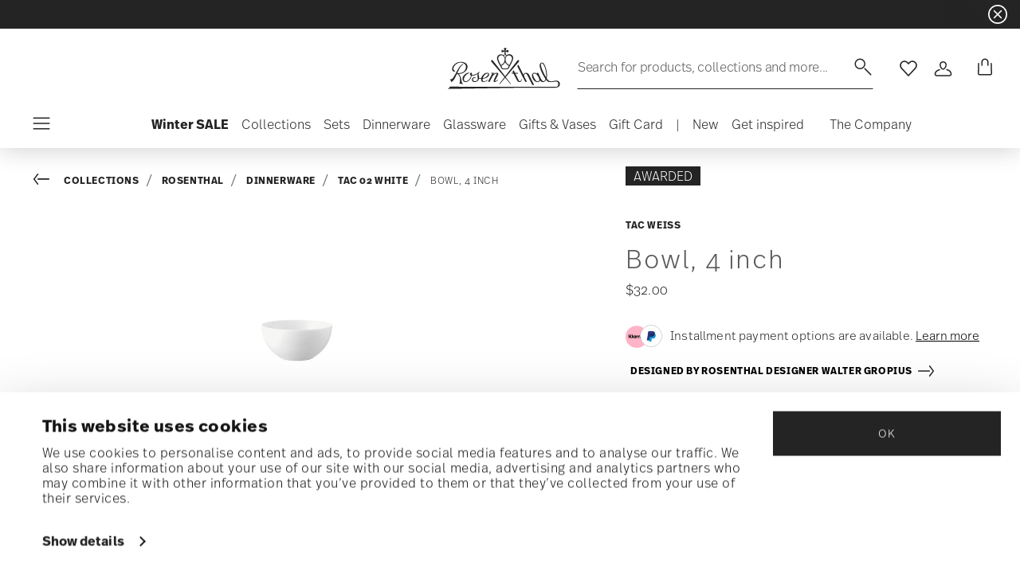

--- FILE ---
content_type: text/html;charset=UTF-8
request_url: https://www.rosenthalusa-shop.com/en-us/bowl%2C-4-inch/11280-800001-15210.html
body_size: 39985
content:
<!DOCTYPE html>
<html lang="en">
<head>




<script>
window.embeddedChatbotConfig = {
chatbotId: "d_uyWidWach06RwOhyQQ6",
domain: "www.chatbase.co"
}
</script>
<script
src="https://www.chatbase.co/embed.min.js"
chatbotId="d_uyWidWach06RwOhyQQ6"
domain="www.chatbase.co"
defer>
</script>
<script type="text/javascript">
	(function(i, s, o, g, r, a, m) {
            	 i['TDConversionObject'] = r;
            	 i[r] = i[r] || function() {
            	 (i[r].q = i[r].q || []).push(arguments)
            	 }, i[r].l = 1 * new Date();
            	 a = s.createElement(o), m = s.getElementsByTagName(o)[0];
            	 a.async = 1;
            	 a.src = g;
            	 m.parentNode.insertBefore(a, m)
            	 })(window, document, 'script', 'https://svht.tradedoubler.com/tr_sdk.js?org=2380478', 'tdconv');
</script>
<!-- Begin eTrusted bootstrap tag -->
<script src="https://integrations.etrusted.com/applications/widget.js/v2" async defer></script>
<!-- End eTrusted bootstrap tag -->










  <script>
    window.__dl = {"head":{"event":"dataLayer_sent","pageCategory":"product-page","pageSubCategory":"rosenthal","pageLanguage":"en","pageStatus":"200"},"pageload":{"event":"view_item","ecommerce":{"currency":"USD","value":"32","items":[{"item_id":"11280-800001-15210","item_name":"bowl 10 cm","item_brand":"Rosenthal","item_variant":"null","item_category1":"Collections","item_category2":"Rosenthal","item_category3":"Dinnerware","item_category4":"TAC 02 White","price":"32"}]}}};
    var dataLayer = window.__dl && window.__dl.head && [].concat(window.__dl.head);
    
    // // keep this line
var dataLayerPersonalData = {"visitorLoginState":"no_logged","visitorId":""};
for(var key in dataLayerPersonalData) {
  dataLayer[0][key] = dataLayerPersonalData[key]
};
  </script>




  <!-- Google Tag Manager -->
<script>(function(w,d,s,l,i){w[l]=w[l]||[];w[l].push({'gtm.start':
new Date().getTime(),event:'gtm.js'});var f=d.getElementsByTagName(s)[0],
j=d.createElement(s),dl=l!='dataLayer'?'&l='+l:'';j.async=true;j.src=
'https://www.googletagmanager.com/gtm.js?id='+i+dl;f.parentNode.insertBefore(j,f);
})(window,document,'script','dataLayer','GTM-TK5M7QF');</script>
<!-- End Google Tag Manager -->







<script defer type="application/javascript" data-cookieconsent="ignore">
 var recaptchaPK = '6LeU1OAgAAAAAOj6v1zsex52YqhkXrE5iM3THgZT';
</script>
<script defer src="https://www.google.com/recaptcha/api.js?render=6LeU1OAgAAAAAOj6v1zsex52YqhkXrE5iM3THgZT" />


<!--[if gt IE 9]><!-->
<script>//common/scripts.isml</script>
<script defer type="text/javascript" src="/on/demandware.static/Sites-Rosenthal_US-Site/-/en_US/v1768714897458/js/main.js"></script>

    <script defer type="text/javascript" src="/on/demandware.static/Sites-Rosenthal_US-Site/-/en_US/v1768714897458/js/productDetail.js"
        
        >
    </script>


<!--<![endif]-->


<meta charset=UTF-8>

<meta http-equiv="x-ua-compatible" content="ie=edge">

<meta name="viewport" content="width=device-width, initial-scale=1">


<title>
  Rosenthal Porcelain, Bowl, 4 inch, TAC Weiss
  
</title>


  <meta name="description"
    content="Order Rosenthal TAC Gropius Weiss Bowl, 4 inch, easily and securely online - Official Rosenthal Porcelain Online Shop." />




  
        <meta property="og:title" content="Bowl, 4 inch | Rosenthal US">
  

  
        <meta property="og:description" content="Rosenthal Tableware TAC Bowl, 4 inch">
  




  
    <link rel="canonical" href="https://www.rosenthalusa-shop.com/en-us/bowl%2C-4-inch/11280-800001-15210.html" />
  
    <link rel="alternate" hreflang="x-default" href="https://www.rosenthalusa-shop.com/en-us/bowl%2C-4-inch/11280-800001-15210.html" />
  
    <link rel="alternate" hreflang="en" href="https://www.rosenthalusa-shop.com/en-us/bowl%2C-4-inch/11280-800001-15210.html" />
  



<link rel="icon" type="image/png" href="/on/demandware.static/Sites-Rosenthal_US-Site/-/default/dwf9f5b526/images/favicons/favicon-196x196.png" sizes="196x196" />
<link rel="icon" type="image/png" href="/on/demandware.static/Sites-Rosenthal_US-Site/-/default/dw83063224/images/favicons/favicon-96x96.png" sizes="96x96" />
<link rel="icon" type="image/png" href="/on/demandware.static/Sites-Rosenthal_US-Site/-/default/dwe371dd35/images/favicons/favicon-32x32.png" sizes="32x32" />
<link rel="icon" type="image/png" href="/on/demandware.static/Sites-Rosenthal_US-Site/-/default/dw37c5eb45/images/favicons/favicon-16x16.png" sizes="16x16" />
<link rel="icon" type="image/png" href="/on/demandware.static/Sites-Rosenthal_US-Site/-/default/dw63822227/images/favicons/favicon-128.png" sizes="128x128" />
<link rel="icon" type="image/png" href="/on/demandware.static/Sites-Rosenthal_US-Site/-/default/dw36205986/images/favicons/favicon-48x48.png" sizes="48x48" />
<link rel="icon" type="image/png" href="/on/demandware.static/Sites-Rosenthal_US-Site/-/default/dw5aea99ef/images/favicons/favicon-144x144.png" sizes="144x144" />

<link rel="stylesheet" href="/on/demandware.static/Sites-Rosenthal_US-Site/-/en_US/v1768714897458/css/global.css" />

  <link rel="stylesheet" href="/on/demandware.static/Sites-Rosenthal_US-Site/-/en_US/v1768714897458/css/product/detail.css"  />





<script src="https://integrations.etrusted.com/applications/widget.js/v2" async defer></script>




<script type="text/javascript">//<!--
/* <![CDATA[ (head-active_data.js) */
var dw = (window.dw || {});
dw.ac = {
    _analytics: null,
    _events: [],
    _category: "",
    _searchData: "",
    _anact: "",
    _anact_nohit_tag: "",
    _analytics_enabled: "true",
    _timeZone: "US/Eastern",
    _capture: function(configs) {
        if (Object.prototype.toString.call(configs) === "[object Array]") {
            configs.forEach(captureObject);
            return;
        }
        dw.ac._events.push(configs);
    },
	capture: function() { 
		dw.ac._capture(arguments);
		// send to CQ as well:
		if (window.CQuotient) {
			window.CQuotient.trackEventsFromAC(arguments);
		}
	},
    EV_PRD_SEARCHHIT: "searchhit",
    EV_PRD_DETAIL: "detail",
    EV_PRD_RECOMMENDATION: "recommendation",
    EV_PRD_SETPRODUCT: "setproduct",
    applyContext: function(context) {
        if (typeof context === "object" && context.hasOwnProperty("category")) {
        	dw.ac._category = context.category;
        }
        if (typeof context === "object" && context.hasOwnProperty("searchData")) {
        	dw.ac._searchData = context.searchData;
        }
    },
    setDWAnalytics: function(analytics) {
        dw.ac._analytics = analytics;
    },
    eventsIsEmpty: function() {
        return 0 == dw.ac._events.length;
    }
};
/* ]]> */
// -->
</script>
<script type="text/javascript">//<!--
/* <![CDATA[ (head-cquotient.js) */
var CQuotient = window.CQuotient = {};
CQuotient.clientId = 'bgmt-Rosenthal_US';
CQuotient.realm = 'BGMT';
CQuotient.siteId = 'Rosenthal_US';
CQuotient.instanceType = 'prd';
CQuotient.locale = 'en_US';
CQuotient.fbPixelId = '__UNKNOWN__';
CQuotient.activities = [];
CQuotient.cqcid='';
CQuotient.cquid='';
CQuotient.cqeid='';
CQuotient.cqlid='';
CQuotient.apiHost='api.cquotient.com';
/* Turn this on to test against Staging Einstein */
/* CQuotient.useTest= true; */
CQuotient.useTest = ('true' === 'false');
CQuotient.initFromCookies = function () {
	var ca = document.cookie.split(';');
	for(var i=0;i < ca.length;i++) {
	  var c = ca[i];
	  while (c.charAt(0)==' ') c = c.substring(1,c.length);
	  if (c.indexOf('cqcid=') == 0) {
		CQuotient.cqcid=c.substring('cqcid='.length,c.length);
	  } else if (c.indexOf('cquid=') == 0) {
		  var value = c.substring('cquid='.length,c.length);
		  if (value) {
		  	var split_value = value.split("|", 3);
		  	if (split_value.length > 0) {
			  CQuotient.cquid=split_value[0];
		  	}
		  	if (split_value.length > 1) {
			  CQuotient.cqeid=split_value[1];
		  	}
		  	if (split_value.length > 2) {
			  CQuotient.cqlid=split_value[2];
		  	}
		  }
	  }
	}
}
CQuotient.getCQCookieId = function () {
	if(window.CQuotient.cqcid == '')
		window.CQuotient.initFromCookies();
	return window.CQuotient.cqcid;
};
CQuotient.getCQUserId = function () {
	if(window.CQuotient.cquid == '')
		window.CQuotient.initFromCookies();
	return window.CQuotient.cquid;
};
CQuotient.getCQHashedEmail = function () {
	if(window.CQuotient.cqeid == '')
		window.CQuotient.initFromCookies();
	return window.CQuotient.cqeid;
};
CQuotient.getCQHashedLogin = function () {
	if(window.CQuotient.cqlid == '')
		window.CQuotient.initFromCookies();
	return window.CQuotient.cqlid;
};
CQuotient.trackEventsFromAC = function (/* Object or Array */ events) {
try {
	if (Object.prototype.toString.call(events) === "[object Array]") {
		events.forEach(_trackASingleCQEvent);
	} else {
		CQuotient._trackASingleCQEvent(events);
	}
} catch(err) {}
};
CQuotient._trackASingleCQEvent = function ( /* Object */ event) {
	if (event && event.id) {
		if (event.type === dw.ac.EV_PRD_DETAIL) {
			CQuotient.trackViewProduct( {id:'', alt_id: event.id, type: 'raw_sku'} );
		} // not handling the other dw.ac.* events currently
	}
};
CQuotient.trackViewProduct = function(/* Object */ cqParamData){
	var cq_params = {};
	cq_params.cookieId = CQuotient.getCQCookieId();
	cq_params.userId = CQuotient.getCQUserId();
	cq_params.emailId = CQuotient.getCQHashedEmail();
	cq_params.loginId = CQuotient.getCQHashedLogin();
	cq_params.product = cqParamData.product;
	cq_params.realm = cqParamData.realm;
	cq_params.siteId = cqParamData.siteId;
	cq_params.instanceType = cqParamData.instanceType;
	cq_params.locale = CQuotient.locale;
	
	if(CQuotient.sendActivity) {
		CQuotient.sendActivity(CQuotient.clientId, 'viewProduct', cq_params);
	} else {
		CQuotient.activities.push({activityType: 'viewProduct', parameters: cq_params});
	}
};
/* ]]> */
// -->
</script>


   <script type="application/ld+json">
       
       
           
            {"@context":"http://schema.org/","@type":"Product","name":"Bowl, 4 inch","description":null,"mpn":"11280-800001-15210","sku":"11280-800001-15210","gtin":"790955888647","brand":{"@type":"Brand","name":"Rosenthal"},"image":["https://www.rosenthalusa-shop.com/dw/image/v2/BGMT_PRD/on/demandware.static/-/Sites-ros-catalog-master/default/dwd5da0b0a/images/high-res/11280-800001-15210_f25.jpg?sw=1600&sh=1600"],"offers":{"@type":"Offer","priceCurrency":"USD","price":"32.00","availability":"http://schema.org/InStock"}}
       
    </script>


</head>
<body>

<!-- Google Tag Manager (noscript) -->
<noscript><iframe src="https://www.googletagmanager.com/ns.html?id=GTM-TK5M7QF"
height="0" width="0" style="display:none;visibility:hidden"></iframe></noscript>
<!-- End Google Tag Manager (noscript) -->


<div class="page" data-action="Product-Show" data-querystring="pid=11280-800001-15210">




<header class="header js-header">
  <a href="#maincontent" class="skip" aria-label="Skip to main content">Skip to main content</a>
<a href="#footercontent" class="skip" aria-label="Skip to footer content">Skip to footer content</a>

  
    <div class="header-banner slide-up d-none">
      <div class="custom-container">
        <div class="d-flex justify-content-between align-items-center">
          <div class="company-widget-container" data-url="/on/demandware.store/Sites-Rosenthal_US-Site/en_US/Rating-CompanyWidget"
            data-widjetlink="customer-reviews.html">
          </div>
          <div class="content" id="center-header-content">
            <div class="content-slot-container">
              
	 


	<div class="html-slot-container">
    
        
            <p style="margin-bottom:11px"><span style="font-size:12pt"><span style="line-height:115%"><span style="font-family:Aptos,sans-serif"><b>15% off Everything with code&nbsp;LONGWEEKEND15OFF at checkout |&nbsp;<a href="https://www.rosenthalusa-shop.com/en-us/" style="color:#467886; text-decoration:underline">Winter Sale up to 50%</a>&nbsp;| Free Shipping on orders over $75</b></span></span></span></p>
        
    
</div>
 
	
            </div>
          </div>
          <div class="close-button">
            <button type="button" class="close"
              aria-label="Close banner">
              <div class="svg-wrap">
  <svg class="custom-svg">
    <use xlink:href="/on/demandware.static/Sites-Rosenthal_US-Site/-/default/dwb83b38ee/sprite/sprite.svg#sprite-close-white"></use>
  </svg>
</div>
            </button>
          </div>
        </div>
        
      </div>
    </div>
  

  <div class="custom-container">
    <nav class="navbar navbar-expand-lg navbar-light">
      <div class="header-content d-flex justify-content-start align-items-center">
        <span class="d-none d-lg-block">
          


        </span>
        <button class="navbar-toggler d-lg-none d-md-block large-burger-menu" aria-controls="sg-navbar-collapse" aria-expanded="false">
          <div class="svg-wrap">
  <svg class="custom-svg">
    <use xlink:href="/on/demandware.static/Sites-Rosenthal_US-Site/-/default/dwb83b38ee/sprite/sprite.svg#sprite-menu"></use>
  </svg>
</div>
          <span class="sr-only">Menu</span>
        </button>
      </div>

      <div class="header-content header-content-center text-center">
        <a class="navbar-brand p-0" href="/en-us/"
          title="Go to the homepage"
          aria-label="Go to the homepage">
          <img class="hidden-md-down" src="/on/demandware.static/Sites-Rosenthal_US-Site/-/default/dw818fec78/images/logo_rosenthal_lg.svg"
            alt="Rosenthal - High quality porcelain collections and design objects" width="142" height="52" />
          <img class="d-lg-none" src="/on/demandware.static/Sites-Rosenthal_US-Site/-/default/dw80fe96b3/images/logo_rosenthal_sm.svg"
            alt="Rosenthal - High quality porcelain collections and design objects" width="97" height="36" />
        </a>
      </div>

      <div class="header-content d-flex justify-content-end align-items-center">
        <div class="search d-none d-lg-block">
          <button class="btn btn-search js-popover-trigger" aria-haspopup="dialog" data-target="#search-dialog"
            data-component="search" aria-controls="search-dialog"
            aria-label="Search (keywords,etc)" aria-expanded="false">
            <span>Search for products, collections and more...</span>
            <span class="hidden-md-down lg-icon">
              <div class="svg-wrap">
  <svg class="custom-svg">
    <use xlink:href="/on/demandware.static/Sites-Rosenthal_US-Site/-/default/dwb83b38ee/sprite/sprite.svg#sprite-search"></use>
  </svg>
</div>
            </span>
            <span class="d-md-none">
              <div class="svg-wrap">
  <svg class="custom-svg">
    <use xlink:href="/on/demandware.static/Sites-Rosenthal_US-Site/-/default/dwb83b38ee/sprite/sprite.svg#sprite-search"></use>
  </svg>
</div>
            </span>
          </button>
        </div>

        <ul class="navbar-nav navbar-links flex-row justify-content-center align-items-center">
          
            <div class="search-mobile d-lg-none">
              <button class="btn js-popover-trigger" aria-haspopup="dialog" data-target="#search-dialog"
                aria-controls="search-dialog" aria-label="Open"
                data-component="search" aria-expanded="false">
                <div class="svg-wrap">
  <svg class="custom-svg">
    <use xlink:href="/on/demandware.static/Sites-Rosenthal_US-Site/-/default/dwb83b38ee/sprite/sprite.svg#sprite-search"></use>
  </svg>
</div>
              </button>
            </div>
          
          
<li class="nav-item nav-item--wishlist hidden-md-down">
  <a href="https://www.rosenthalusa-shop.com/en-us/wishlist" class="btn wishlist-link">
    <div class="svg-wrap">
  <svg class="custom-svg">
    <use xlink:href="/on/demandware.static/Sites-Rosenthal_US-Site/-/default/dwb83b38ee/sprite/sprite.svg#sprite-heart"></use>
  </svg>
</div>
    
    <span class="sr-only">Wishlist</span>
  </a>
  <span class="nav-tooltip text-xxs invisible position-absolute">wishlist</span>
</li>
          



  <li class="nav-item">
    <button class="btn btn-login js-popover-trigger" aria-haspopup="dialog" data-target="#login-dialog"
      aria-controls="login-dialog" aria-label="Open"
      data-component="login"
      aria-expanded="false">
      <div class="svg-wrap">
  <svg class="custom-svg">
    <use xlink:href="/on/demandware.static/Sites-Rosenthal_US-Site/-/default/dwb83b38ee/sprite/sprite.svg#sprite-user"></use>
  </svg>
</div>
      <span class="sr-only">
        Login
      </span>
    </button>
    <span class="nav-tooltip text-xxs invisible position-absolute ml-n2">customer account</span>
  </li>
  
          <li class="minicart nav-item" data-action-url="/on/demandware.store/Sites-Rosenthal_US-Site/en_US/Cart-MiniCartShow">
            


<div class="minicart-total">
  
  
    <a class="minicart-link minicart-btn btn" href="https://www.rosenthalusa-shop.com/en-us/cart" data-datalayer-url = "null"
      aria-label="Cart 0 Items">
      <span class="minicart-icon">
        <div class="svg-wrap">
  <svg class="custom-svg">
    <use xlink:href="/on/demandware.static/Sites-Rosenthal_US-Site/-/default/dwb83b38ee/sprite/sprite.svg#sprite-tote"></use>
  </svg>
</div>
      </span>
    </a>
  
</div>



<script data-cookieconsent="ignore">
  var currentBasketQuantities = {};
  var currentBasketUUIDs = {};
</script>

            <span
              class="nav-tooltip text-xxs invisible position-absolute ml-lg-2 mt-lg-n2">cart</span>
          </li>
        </ul>
      </div>
    </nav>
    <div class="horizontal-menu-container d-flex justify-content-between align-items-center">
      <div class="header-content justify-content-start align-items-center d-none d-lg-block burger-icon">
        <button class="navbar-toggler d-lg-block" aria-controls="sg-navbar-collapse" aria-expanded="false">
          <div class="svg-wrap">
  <svg class="custom-svg">
    <use xlink:href="/on/demandware.static/Sites-Rosenthal_US-Site/-/default/dwb83b38ee/sprite/sprite.svg#sprite-menu"></use>
  </svg>
</div>
          <span class="sr-only">Menu</span>
        </button>
      </div>
      <div class="horizontal-menu">
        




<nav class="navbar navbar-light navbar-categories py-0 col-12">
<div class="close-menu">
<div class="back back-button">
<button role="button" aria-label="Back to previous menu">
<i class="icon icon--arrow-left" aria-hidden="true"></i>
</button>
</div>
<div class="close-button">
<button role="button" aria-label="Close Menu">
<div class="svg-wrap">
  <svg class="custom-svg">
    <use xlink:href="/on/demandware.static/Sites-Rosenthal_US-Site/-/default/dwb83b38ee/sprite/sprite.svg#sprite-close"></use>
  </svg>
</div>
<span class="sr-only">Close</span>
</button>
</div>
</div>
<div class="menu-group categories-menu-group" role="navigation">
<ul role="menu" class="nav navbar-nav nav-menu"><li role="presentation" class="nav-item">






<a href="https://www.rosenthalusa-shop.com/en-us/winter-sale/"
  class="d-flex align-items-center nav-link menu-voice 
    font-weight-bold header-content ">
  

  

  <div class="menu-voice-text">
    <span class="nav-link-title">Winter SALE</span>
    
  </div>

  

</a>
</li><li role="presentation" class="nav-item dropdown">







<a href="https://www.rosenthalusa-shop.com/en-us/collections.html/" id="Collections" class="nav-link dropdown-toggle" role="button" data-toggle="dropdown"
  data-all-label="All" aria-haspopup="true" aria-expanded="false">
  <span class="nav-link-text
     ">
    Collections
  </span>
  
  <span class="arrow-icon">
    <div class="svg-wrap">
  <svg class="custom-svg">
    <use xlink:href="/on/demandware.static/Sites-Rosenthal_US-Site/-/default/dwb83b38ee/sprite/sprite.svg#sprite-arrow-right"></use>
  </svg>
</div></span>

  <div class="svg-wrap">
  <svg class="custom-svg">
    <use xlink:href="/on/demandware.static/Sites-Rosenthal_US-Site/-/default/dwb83b38ee/sprite/sprite.svg#sprite-chevron-right"></use>
  </svg>
</div>
</a>
<div class="dropdown-menu sub-nav d-flex flex-column align-items-center">
  <div class="button-carousel py-2">
    <div class="button-carousel"></div>
  </div>

  <div class="sub-nav-groups">
    <ul role="menu" aria-hidden="true" class="dropdown-menu-list first-links-group sub-nav-group"><li role="presentation" class="nav-item">






<a href="https://www.rosenthalusa-shop.com/en-us/rosenthal-brandpage.html/"
  class="d-flex align-items-center nav-link menu-voice 
    font-weight-bold header-content ">
  

  

  <div class="menu-voice-text">
    <span class="nav-link-title">Rosenthal</span>
    
  </div>

  

</a>
</li><li role="presentation" class="nav-item">






<a href="https://www.rosenthalusa-shop.com/en-us/rosenthal-brandpage.html/"
  class="d-flex align-items-center nav-link menu-voice 
    font-weight-bold header-content ml-3">
  

  

  <div class="menu-voice-text">
    <span class="nav-link-title">By range</span>
    
  </div>

  

</a>
</li><li role="presentation" class="nav-item">






<a href="https://www.rosenthalusa-shop.com/en-us/rosenthal-dinnerware.html/"
  class="d-flex align-items-center nav-link menu-voice 
      ml-3">
  

  

  <div class="menu-voice-text">
    <span class="nav-link-title">Dinnerware</span>
    
  </div>

  

</a>
</li><li role="presentation" class="nav-item">






<a href="https://www.rosenthalusa-shop.com/en-us/rosenthal-stemware.html/"
  class="d-flex align-items-center nav-link menu-voice 
      ml-3">
  

  

  <div class="menu-voice-text">
    <span class="nav-link-title">Stemware </span>
    
  </div>

  

</a>
</li><li role="presentation" class="nav-item">






<a href="https://www.rosenthalusa-shop.com/en-us/rosenthal-giftware.html/"
  class="d-flex align-items-center nav-link menu-voice 
      ml-3">
  

  

  <div class="menu-voice-text">
    <span class="nav-link-title">Giftware</span>
    
  </div>

  

</a>
</li><li role="presentation" class="nav-item">






<a href="https://www.rosenthalusa-shop.com/en-us/rosenthal-brandpage.html"
  class="d-flex align-items-center nav-link menu-voice 
    font-weight-bold header-content ml-3">
  

  

  <div class="menu-voice-text">
    <span class="nav-link-title">By collection</span>
    
  </div>

  

</a>
</li><li role="presentation" class="nav-item">






<a href="https://www.rosenthalusa-shop.com/en-us/collections/rosenthal/rosenthal-studio-line/"
  class="d-flex align-items-center nav-link menu-voice 
      ml-3">
  

  

  <div class="menu-voice-text">
    <span class="nav-link-title">Rosenthal Studio-line </span>
    
  </div>

  

</a>
</li><li role="presentation" class="nav-item">






<a href="https://www.rosenthalusa-shop.com/en-us/collections/rosenthal/dinnerware/tac-02-white/"
  class="d-flex align-items-center nav-link menu-voice 
      ml-3">
  

  

  <div class="menu-voice-text">
    <span class="nav-link-title">TAC white</span>
    
  </div>

  

</a>
</li><li role="presentation" class="nav-item">






<a href="https://www.rosenthalusa-shop.com/en-us/collections/rosenthal/dinnerware/brillance-fleurs-sauvages/"
  class="d-flex align-items-center nav-link menu-voice 
      ml-3">
  

  

  <div class="menu-voice-text">
    <span class="nav-link-title">Brillance Fleurs Sauvages</span>
    
  </div>

  

</a>
</li><li role="presentation" class="nav-item">






<a href="https://www.rosenthalusa-shop.com/en-us/collections/rosenthal/dinnerware/maria-white/"
  class="d-flex align-items-center nav-link menu-voice 
      ml-3">
  

  

  <div class="menu-voice-text">
    <span class="nav-link-title">Maria White</span>
    
  </div>

  

</a>
</li><li role="presentation" class="nav-item">






<a href="https://www.rosenthalusa-shop.com/en-us/collections/rosenthal/dinnerware/junto-porcelain/"
  class="d-flex align-items-center nav-link menu-voice 
      ml-3">
  

  

  <div class="menu-voice-text">
    <span class="nav-link-title">Junto Porcelain</span>
    
  </div>

  

</a>
</li><li role="presentation" class="nav-item">






<a href="https://www.rosenthalusa-shop.com/en-us/collections/rosenthal/dinnerware/sonetto/"
  class="d-flex align-items-center nav-link menu-voice 
      ml-3">
  

  

  <div class="menu-voice-text">
    <span class="nav-link-title">Sonetto</span>
    
  </div>

  

</a>
</li><li role="presentation" class="nav-item">






<a href="https://www.rosenthalusa-shop.com/en-us/collections/rosenthal/stemware/divino/"
  class="d-flex align-items-center nav-link menu-voice 
      ml-3">
  

  

  <div class="menu-voice-text">
    <span class="nav-link-title">diVino</span>
    
  </div>

  

</a>
</li><li role="presentation" class="nav-item">






<a href="https://www.rosenthalusa-shop.com/en-us/collections/rosenthal/giftware/bag-vase/"
  class="d-flex align-items-center nav-link menu-voice 
      ml-3">
  

  

  <div class="menu-voice-text">
    <span class="nav-link-title">Bag Vase</span>
    
  </div>

  

</a>
</li><li role="presentation" class="nav-item">






<a href="https://www.rosenthalusa-shop.com/en-us/rosenthal-brandpage.html"
  class="d-flex align-items-center nav-link menu-voice 
    font-weight-bold header-content ml-3">
  

  

  <div class="menu-voice-text">
    <span class="nav-link-title">discover all</span>
    
  </div>

  

</a>
</li></ul>
    <ul role="menu" aria-hidden="true" class="dropdown-menu-list second-links-group"><li role="presentation" class="nav-item">






<a href="https://www.rosenthalusa-shop.com/en-us/versace-brandpage.html/"
  class="d-flex align-items-center nav-link menu-voice 
    font-weight-bold header-content ">
  

  

  <div class="menu-voice-text">
    <span class="nav-link-title">Rosenthal meets Versace</span>
    
  </div>

  

</a>
</li><li role="presentation" class="nav-item">






<a href="https://www.rosenthalusa-shop.com/en-us/versace-brandpage.html/"
  class="d-flex align-items-center nav-link menu-voice 
    font-weight-bold header-content ml-3">
  

  

  <div class="menu-voice-text">
    <span class="nav-link-title">By range</span>
    
  </div>

  

</a>
</li><li role="presentation" class="nav-item">






<a href="https://www.rosenthalusa-shop.com/en-us/versace-dinnerware.html/"
  class="d-flex align-items-center nav-link menu-voice 
      ml-3">
  

  

  <div class="menu-voice-text">
    <span class="nav-link-title">Dinnerware</span>
    
  </div>

  

</a>
</li><li role="presentation" class="nav-item">






<a href="https://www.rosenthalusa-shop.com/en-us/versace-stemware.html/"
  class="d-flex align-items-center nav-link menu-voice 
      ml-3">
  

  

  <div class="menu-voice-text">
    <span class="nav-link-title">Stemware</span>
    
  </div>

  

</a>
</li><li role="presentation" class="nav-item">






<a href="https://www.rosenthalusa-shop.com/en-us/versace-giftware.html/"
  class="d-flex align-items-center nav-link menu-voice 
      ml-3">
  

  

  <div class="menu-voice-text">
    <span class="nav-link-title">Giftware</span>
    
  </div>

  

</a>
</li><li role="presentation" class="nav-item">






<a href="https://www.rosenthalusa-shop.com/en-us/versace-flatware.html/"
  class="d-flex align-items-center nav-link menu-voice 
      ml-3">
  

  

  <div class="menu-voice-text">
    <span class="nav-link-title">Flatware</span>
    
  </div>

  

</a>
</li><li role="presentation" class="nav-item">






<a href="https://www.rosenthalusa-shop.com/en-us/collections/versace/christmas/"
  class="d-flex align-items-center nav-link menu-voice 
      ml-3">
  

  

  <div class="menu-voice-text">
    <span class="nav-link-title">Christmas </span>
    
  </div>

  

</a>
</li><li role="presentation" class="nav-item">






<a href="https://www.rosenthalusa-shop.com/en-us/versace-brandpage.html"
  class="d-flex align-items-center nav-link menu-voice 
    font-weight-bold header-content ml-3">
  

  

  <div class="menu-voice-text">
    <span class="nav-link-title">By collection</span>
    
  </div>

  

</a>
</li><li role="presentation" class="nav-item">






<a href="https://www.rosenthalusa-shop.com/en-us/collections/versace/dinnerware/butterfly-garden/"
  class="d-flex align-items-center nav-link menu-voice 
      ml-3">
  

  

  <div class="menu-voice-text">
    <span class="nav-link-title">Butterfly Garden</span>
    
  </div>

  

</a>
</li><li role="presentation" class="nav-item">






<a href="https://www.rosenthalusa-shop.com/en-us/collections/versace/dinnerware/medusa-red/"
  class="d-flex align-items-center nav-link menu-voice 
      ml-3">
  

  

  <div class="menu-voice-text">
    <span class="nav-link-title">Medusa Red</span>
    
  </div>

  

</a>
</li><li role="presentation" class="nav-item">






<a href="https://www.rosenthalusa-shop.com/en-us/collections/versace/dinnerware/la-mer/"
  class="d-flex align-items-center nav-link menu-voice 
      ml-3">
  

  

  <div class="menu-voice-text">
    <span class="nav-link-title">La Mer</span>
    
  </div>

  

</a>
</li><li role="presentation" class="nav-item">






<a href="https://www.rosenthalusa-shop.com/en-us/collections/versace/dinnerware/barocco-mosaic-/"
  class="d-flex align-items-center nav-link menu-voice 
      ml-3">
  

  

  <div class="menu-voice-text">
    <span class="nav-link-title">Barocco Mosaic</span>
    
  </div>

  

</a>
</li><li role="presentation" class="nav-item">






<a href="https://www.rosenthalusa-shop.com/en-us/collections/versace/dinnerware/i-love-baroque/"
  class="d-flex align-items-center nav-link menu-voice 
      ml-3">
  

  

  <div class="menu-voice-text">
    <span class="nav-link-title">I love Baroque</span>
    
  </div>

  

</a>
</li><li role="presentation" class="nav-item">






<a href="https://www.rosenthalusa-shop.com/en-us/collections/versace/dinnerware/prestige-gala/"
  class="d-flex align-items-center nav-link menu-voice 
      ml-3">
  

  

  <div class="menu-voice-text">
    <span class="nav-link-title">Prestige Gala</span>
    
  </div>

  

</a>
</li><li role="presentation" class="nav-item">






<a href="https://www.rosenthalusa-shop.com/en-us/versace-brandpage.html"
  class="d-flex align-items-center nav-link menu-voice 
    font-weight-bold header-content ml-3">
  

  

  <div class="menu-voice-text">
    <span class="nav-link-title">discover all</span>
    
  </div>

  

</a>
</li></ul>
    <ul role="menu" aria-hidden="true" class="dropdown-menu-list third-links-group"><li role="presentation" class="nav-item">






<a href="https://www.rosenthalusa-shop.com/en-us/swarovski-brandpage.html/"
  class="d-flex align-items-center nav-link menu-voice 
    font-weight-bold header-content ">
  

  

  <div class="menu-voice-text">
    <span class="nav-link-title">Swarovski x Rosenthal</span>
    
  </div>

  

</a>
</li><li role="presentation" class="nav-item">






<a href="https://www.rosenthalusa-shop.com/en-us/collections/swarovski/dinnerware/"
  class="d-flex align-items-center nav-link menu-voice 
      ml-3">
  

  

  <div class="menu-voice-text">
    <span class="nav-link-title">Dinnerware</span>
    
  </div>

  

</a>
</li><li role="presentation" class="nav-item">






<a href="https://www.rosenthalusa-shop.com/en-us/collections/swarovski/giftware/"
  class="d-flex align-items-center nav-link menu-voice 
      ml-3">
  

  

  <div class="menu-voice-text">
    <span class="nav-link-title">Giftware</span>
    
  </div>

  

</a>
</li><div class="experience-component experience-component_menu_separator">



<span class="separator"> </span>
</div><div class="experience-component experience-component_menu_separator">



<span class="separator"> </span>
</div><li role="presentation" class="nav-item">






<a href="https://www.rosenthalusa-shop.com/en-us/thomas-brandpage.html/"
  class="d-flex align-items-center nav-link menu-voice 
    font-weight-bold header-content ">
  

  

  <div class="menu-voice-text">
    <span class="nav-link-title">Thomas</span>
    
  </div>

  

</a>
</li><li role="presentation" class="nav-item">






<a href="https://www.rosenthalusa-shop.com/en-us/collections/thomas/dinnerware/loft-white/"
  class="d-flex align-items-center nav-link menu-voice 
      ml-3">
  

  

  <div class="menu-voice-text">
    <span class="nav-link-title">Loft White</span>
    
  </div>

  

</a>
</li><li role="presentation" class="nav-item">






<a href="https://www.rosenthalusa-shop.com/en-us/collections/thomas/dinnerware/medaillon/"
  class="d-flex align-items-center nav-link menu-voice 
      ml-3">
  

  

  <div class="menu-voice-text">
    <span class="nav-link-title">Medaillon</span>
    
  </div>

  

</a>
</li><li role="presentation" class="nav-item">






<a href="https://www.rosenthalusa-shop.com/en-us/collections/thomas/dinnerware/nature/"
  class="d-flex align-items-center nav-link menu-voice 
      ml-3">
  

  

  <div class="menu-voice-text">
    <span class="nav-link-title">Nature</span>
    
  </div>

  

</a>
</li><li role="presentation" class="nav-item">






<a href="https://www.rosenthalusa-shop.com/en-us/collections/thomas/dinnerware/thomas-clay/"
  class="d-flex align-items-center nav-link menu-voice 
      ml-3">
  

  

  <div class="menu-voice-text">
    <span class="nav-link-title">Clay</span>
    
  </div>

  

</a>
</li><li role="presentation" class="nav-item">






<a href="https://www.rosenthalusa-shop.com/en-us/thomas-dinnerware.html/"
  class="d-flex align-items-center nav-link menu-voice 
    font-weight-bold header-content ml-3">
  

  

  <div class="menu-voice-text">
    <span class="nav-link-title">discover all</span>
    
  </div>

  

</a>
</li><div class="experience-component experience-component_menu_separator">



<span class="separator"> </span>
</div><div class="experience-component experience-component_menu_separator">



<span class="separator"> </span>
</div><li role="presentation" class="nav-item">






<a href="https://www.rosenthalusa-shop.com/en-us/ichendorf-brandpage.html/"
  class="d-flex align-items-center nav-link menu-voice 
    font-weight-bold header-content ">
  

  

  <div class="menu-voice-text">
    <span class="nav-link-title">Ichendorf</span>
    
  </div>

  

</a>
</li><li role="presentation" class="nav-item">






<a href="https://www.rosenthalusa-shop.com/en-us/collections/ichendorf/glassware/"
  class="d-flex align-items-center nav-link menu-voice 
      ml-3">
  

  

  <div class="menu-voice-text">
    <span class="nav-link-title">Glassware</span>
    
  </div>

  

</a>
</li></ul>

  
    <div class="big-container d-flex justify-content-center">
      <div class="image-container d-flex flex-column align-items-start">
        
          <a class="right-link d-flex align-items-center invisible" tabindex="0">
            <p>Invisible</p>
            <div class="svg-wrap">
  <svg class="custom-svg">
    <use xlink:href="/on/demandware.static/Sites-Rosenthal_US-Site/-/default/dwb83b38ee/sprite/sprite.svg#sprite-arrow-right"></use>
  </svg>
</div>
          </a>
        
        <div class="card border-0" tabindex="0">
          <a href="https://www.rosenthalusa-shop.com/en-us/collections/rosenthal/dinnerware/brillance-grand-air/" class="right-link d-flex align-items-center p-0" tabindex="0">
            <script>
window.lazySizesConfig = window.lazySizesConfig || {};
window.lazySizesConfig.customMedia = {
    '--xs': '(max-width: 320px)',
    '--sm': '(max-width: 768px)',
    '--md': '(min-width: 544px)',
    '--lg': '(min-width: 769px)',
    '--xl': '(min-width: 992px)'
};
</script>

<picture 
  >


    <source data-srcset="https://www.rosenthalusa-shop.com/dw/image/v2/BGMT_PRD/on/demandware.static/-/Library-Sites-ros-us-library-shared/default/dw82ba72b4/RT%20Homepage/2502_itsgreen/GrandAir_864x648_2.jpg?sw=768&amp;sfrm=jpg" media="(max-width: 768px)" />


  <img class="lazyload image-tag " data-src="https://www.rosenthalusa-shop.com/on/demandware.static/-/Library-Sites-ros-us-library-shared/default/dw82ba72b4/RT%20Homepage/2502_itsgreen/GrandAir_864x648_2.jpg"
    style="object-position:50% 50%" loading="eager"
    fetchpriority="high"
  
  
    title="Rosenthal Brillance Grand Air"
  
  
  
  />
</picture>

          </a>
          <div class="card-body" tabindex="0">
            <a href="https://www.rosenthalusa-shop.com/en-us/collections/rosenthal/dinnerware/brillance-grand-air/" class="right-link d-flex align-items-center title-caption p-0" tabindex="0">
              
                <p class="font-weight-bold m-0">Rosenthal Brillance Grand Air</p>
              
            </a>
            <a href="https://www.rosenthalusa-shop.com/en-us/collections/rosenthal/dinnerware/brillance-grand-air/" class="right-link d-flex align-items-center title-caption p-0" tabindex="0">
              
                <p class="m-0">Welcome spring with this floral decor!</p>
              
            </a>
            
              <a href="https://www.rosenthalusa-shop.com/en-us/collections/rosenthal/dinnerware/brillance-grand-air/" class="right-link last-link d-flex align-items-center" tabindex="0">
                
              </a>
            
          </div>
        </div>
      </div>
    </div>
  
   </div>
</div>
</li><li role="presentation" class="nav-item">






<a href="https://www.rosenthalusa-shop.com/en-us/dinnerware/dinnerware-by-product/dinnerware-sets/"
  class="d-flex align-items-center nav-link menu-voice 
      ">
  

  

  <div class="menu-voice-text">
    <span class="nav-link-title">Sets</span>
    
  </div>

  

</a>
</li><li role="presentation" class="nav-item dropdown">







<a href="https://www.rosenthalusa-shop.com/en-us/dinnerware.html/" id="Dinnerware" class="nav-link dropdown-toggle" role="button" data-toggle="dropdown"
  data-all-label="All" aria-haspopup="true" aria-expanded="false">
  <span class="nav-link-text
     ">
    Dinnerware
  </span>
  
  <span class="arrow-icon">
    <div class="svg-wrap">
  <svg class="custom-svg">
    <use xlink:href="/on/demandware.static/Sites-Rosenthal_US-Site/-/default/dwb83b38ee/sprite/sprite.svg#sprite-arrow-right"></use>
  </svg>
</div></span>

  <div class="svg-wrap">
  <svg class="custom-svg">
    <use xlink:href="/on/demandware.static/Sites-Rosenthal_US-Site/-/default/dwb83b38ee/sprite/sprite.svg#sprite-chevron-right"></use>
  </svg>
</div>
</a>
<div class="dropdown-menu sub-nav d-flex flex-column align-items-center">
  <div class="button-carousel py-2">
    <div class="button-carousel"></div>
  </div>

  <div class="sub-nav-groups">
    <ul role="menu" aria-hidden="true" class="dropdown-menu-list first-links-group sub-nav-group"><li role="presentation" class="nav-item">






<a href="https://www.rosenthalusa-shop.com/en-us/dinnerware-by-product.html/"
  class="d-flex align-items-center nav-link menu-voice 
    font-weight-bold header-content ">
  

  

  <div class="menu-voice-text">
    <span class="nav-link-title">Dinnerware by Product</span>
    
  </div>

  

</a>
</li><li role="presentation" class="nav-item">






<a href="https://www.rosenthalusa-shop.com/en-us/dinnerware/dinnerware-by-product/plates/"
  class="d-flex align-items-center nav-link menu-voice 
      ">
  

  

  <div class="menu-voice-text">
    <span class="nav-link-title">Plates </span>
    
  </div>

  

</a>
</li><li role="presentation" class="nav-item">






<a href="https://www.rosenthalusa-shop.com/en-us/dinnerware/dinnerware-by-product/dinnerware-sets/"
  class="d-flex align-items-center nav-link menu-voice 
      ">
  

  

  <div class="menu-voice-text">
    <span class="nav-link-title">Dinnerware sets </span>
    
  </div>

  

</a>
</li><li role="presentation" class="nav-item">






<a href="https://www.rosenthalusa-shop.com/en-us/dinnerware/dinnerware-by-product/coffee-and-tea/"
  class="d-flex align-items-center nav-link menu-voice 
      ">
  

  

  <div class="menu-voice-text">
    <span class="nav-link-title">Coffee &amp; tea </span>
    
  </div>

  

</a>
</li><li role="presentation" class="nav-item">






<a href="https://www.rosenthalusa-shop.com/en-us/dinnerware/dinnerware-by-product/bowls-and-cups/"
  class="d-flex align-items-center nav-link menu-voice 
      ">
  

  

  <div class="menu-voice-text">
    <span class="nav-link-title">Bowls &amp; cups </span>
    
  </div>

  

</a>
</li><li role="presentation" class="nav-item">






<a href="https://www.rosenthalusa-shop.com/en-us/dinnerware-by-product.html/"
  class="d-flex align-items-center nav-link menu-voice 
    font-weight-bold header-content ">
  

  

  <div class="menu-voice-text">
    <span class="nav-link-title">discover all</span>
    
  </div>

  

</a>
</li><div class="experience-component experience-component_menu_separator">



<span class="separator"> </span>
</div><li role="presentation" class="nav-item">






<a href="https://www.rosenthalusa-shop.com/en-us/dinnerware-by-category.html/"
  class="d-flex align-items-center nav-link menu-voice 
    font-weight-bold header-content ">
  

  

  <div class="menu-voice-text">
    <span class="nav-link-title">Dinnerware by Category</span>
    
  </div>

  

</a>
</li><li role="presentation" class="nav-item">






<a href="https://www.rosenthalusa-shop.com/en-us/dinnerware/dinnerware-by-category/luxurious-and-glamorous-dinnerware/"
  class="d-flex align-items-center nav-link menu-voice 
      ">
  

  

  <div class="menu-voice-text">
    <span class="nav-link-title">Luxurious &amp; glamorous</span>
    
  </div>

  

</a>
</li><li role="presentation" class="nav-item">






<a href="https://www.rosenthalusa-shop.com/en-us/dinnerware/dinnerware-by-category/formal-and-elegant-dinnerware/"
  class="d-flex align-items-center nav-link menu-voice 
      ">
  

  

  <div class="menu-voice-text">
    <span class="nav-link-title">Formal &amp; elegant</span>
    
  </div>

  

</a>
</li><li role="presentation" class="nav-item">






<a href="https://www.rosenthalusa-shop.com/en-us/dinnerware/dinnerware-by-category/modern-dinnerware/"
  class="d-flex align-items-center nav-link menu-voice 
      ">
  

  

  <div class="menu-voice-text">
    <span class="nav-link-title">Modern</span>
    
  </div>

  

</a>
</li><li role="presentation" class="nav-item">






<a href="https://www.rosenthalusa-shop.com/en-us/dinnerware/dinnerware-by-category/floral-and-romantic-dinnerware/"
  class="d-flex align-items-center nav-link menu-voice 
      ">
  

  

  <div class="menu-voice-text">
    <span class="nav-link-title">Floral &amp; romantic</span>
    
  </div>

  

</a>
</li><li role="presentation" class="nav-item">






<a href="https://www.rosenthalusa-shop.com/en-us/dinnerware-by-category.html/"
  class="d-flex align-items-center nav-link menu-voice 
    font-weight-bold header-content ">
  

  

  <div class="menu-voice-text">
    <span class="nav-link-title">discover all</span>
    
  </div>

  

</a>
</li></ul>
    <ul role="menu" aria-hidden="true" class="dropdown-menu-list second-links-group"><li role="presentation" class="nav-item">






<a href="https://www.rosenthalusa-shop.com/en-us/collections.html"
  class="d-flex align-items-center nav-link menu-voice 
    font-weight-bold header-content ">
  

  

  <div class="menu-voice-text">
    <span class="nav-link-title">Dinnerware by Brand</span>
    
  </div>

  

</a>
</li><li role="presentation" class="nav-item">






<a href="https://www.rosenthalusa-shop.com/en-us/rosenthal-dinnerware.html/"
  class="d-flex align-items-center nav-link menu-voice 
      ">
  

  

  <div class="menu-voice-text">
    <span class="nav-link-title">Rosenthal</span>
    
  </div>

  

</a>
</li><li role="presentation" class="nav-item">






<a href="https://www.rosenthalusa-shop.com/en-us/versace-dinnerware.html/"
  class="d-flex align-items-center nav-link menu-voice 
      ">
  

  

  <div class="menu-voice-text">
    <span class="nav-link-title">Rosenthal meets Versace</span>
    
  </div>

  

</a>
</li><li role="presentation" class="nav-item">






<a href="https://www.rosenthalusa-shop.com/en-us/collections/swarovski/dinnerware/"
  class="d-flex align-items-center nav-link menu-voice 
      ">
  

  

  <div class="menu-voice-text">
    <span class="nav-link-title">Swarovski x Rosenthal</span>
    
  </div>

  

</a>
</li><li role="presentation" class="nav-item">






<a href="https://www.rosenthalusa-shop.com/en-us/thomas-dinnerware.html/"
  class="d-flex align-items-center nav-link menu-voice 
      ">
  

  

  <div class="menu-voice-text">
    <span class="nav-link-title">Thomas</span>
    
  </div>

  

</a>
</li><div class="experience-component experience-component_menu_separator">



<span class="separator"> </span>
</div><div class="experience-component experience-component_menu_separator">



<span class="separator"> </span>
</div><div class="experience-component experience-component_menu_separator">



<span class="separator"> </span>
</div><div class="experience-component experience-component_menu_separator">



<span class="separator"> </span>
</div><li role="presentation" class="nav-item">






<a href="https://www.rosenthalusa-shop.com/en-us/dinnerware-by-colors.html/"
  class="d-flex align-items-center nav-link menu-voice 
    font-weight-bold header-content ">
  

  

  <div class="menu-voice-text">
    <span class="nav-link-title">Dinnerware by Color</span>
    
  </div>

  

</a>
</li><li role="presentation" class="nav-item">






<a href="https://www.rosenthalusa-shop.com/en-us/dinnerware/dinnerware-by-color/white-dinnerware/"
  class="d-flex align-items-center nav-link menu-voice 
      ">
  

  

  <div class="menu-voice-text">
    <span class="nav-link-title">White</span>
    
  </div>

  

</a>
</li><li role="presentation" class="nav-item">






<a href="https://www.rosenthalusa-shop.com/en-us/dinnerware/dinnerware-by-color/gold-dinnerware/"
  class="d-flex align-items-center nav-link menu-voice 
      ">
  

  

  <div class="menu-voice-text">
    <span class="nav-link-title">Gold</span>
    
  </div>

  

</a>
</li><li role="presentation" class="nav-item">






<a href="https://www.rosenthalusa-shop.com/en-us/dinnerware/dinnerware-by-color/green-dinnerware/"
  class="d-flex align-items-center nav-link menu-voice 
      ">
  

  

  <div class="menu-voice-text">
    <span class="nav-link-title">Green</span>
    
  </div>

  

</a>
</li><li role="presentation" class="nav-item">






<a href="https://www.rosenthalusa-shop.com/en-us/dinnerware/dinnerware-by-color/yellow-dinnerware/"
  class="d-flex align-items-center nav-link menu-voice 
      ">
  

  

  <div class="menu-voice-text">
    <span class="nav-link-title">Yellow</span>
    
  </div>

  

</a>
</li><li role="presentation" class="nav-item">






<a href="https://www.rosenthalusa-shop.com/en-us/dinnerware-by-colors.html/"
  class="d-flex align-items-center nav-link menu-voice 
    font-weight-bold header-content ">
  

  

  <div class="menu-voice-text">
    <span class="nav-link-title">discover all</span>
    
  </div>

  

</a>
</li></ul>
    <ul role="menu" aria-hidden="true" class="dropdown-menu-list third-links-group"><li role="presentation" class="nav-item">






<a href="https://www.rosenthalusa-shop.com/en-us/dinnerware/dinnerware-by-material/"
  class="d-flex align-items-center nav-link menu-voice 
    font-weight-bold header-content ">
  

  

  <div class="menu-voice-text">
    <span class="nav-link-title">Dinnerware by Material </span>
    
  </div>

  

</a>
</li><li role="presentation" class="nav-item">






<a href="https://www.rosenthalusa-shop.com/en-us/dinnerware/dinnerware-by-material/porcelain-dinnerware/"
  class="d-flex align-items-center nav-link menu-voice 
      ">
  

  

  <div class="menu-voice-text">
    <span class="nav-link-title">Porcelain</span>
    
  </div>

  

</a>
</li><li role="presentation" class="nav-item">






<a href="https://www.rosenthalusa-shop.com/en-us/dinnerware/dinnerware-by-material/bone-china-dinnerware/"
  class="d-flex align-items-center nav-link menu-voice 
      ">
  

  

  <div class="menu-voice-text">
    <span class="nav-link-title">Bone China</span>
    
  </div>

  

</a>
</li><li role="presentation" class="nav-item">






<a href="https://www.rosenthalusa-shop.com/en-us/dinnerware/dinnerware-by-material/stoneware-dinnerware/"
  class="d-flex align-items-center nav-link menu-voice 
      ">
  

  

  <div class="menu-voice-text">
    <span class="nav-link-title">Stoneware</span>
    
  </div>

  

</a>
</li></ul>

  
    <div class="big-container d-flex justify-content-center">
      <div class="image-container d-flex flex-column align-items-start">
        
          <a class="right-link d-flex align-items-center invisible" tabindex="0">
            <p>Invisible</p>
            <div class="svg-wrap">
  <svg class="custom-svg">
    <use xlink:href="/on/demandware.static/Sites-Rosenthal_US-Site/-/default/dwb83b38ee/sprite/sprite.svg#sprite-arrow-right"></use>
  </svg>
</div>
          </a>
        
        <div class="card border-0" tabindex="0">
          <a href="https://www.rosenthalusa-shop.com/en-us/collections/rosenthal/dinnerware/kumi/" class="right-link d-flex align-items-center p-0" tabindex="0">
            <script>
window.lazySizesConfig = window.lazySizesConfig || {};
window.lazySizesConfig.customMedia = {
    '--xs': '(max-width: 320px)',
    '--sm': '(max-width: 768px)',
    '--md': '(min-width: 544px)',
    '--lg': '(min-width: 769px)',
    '--xl': '(min-width: 992px)'
};
</script>

<picture 
  >


    <source data-srcset="https://www.rosenthalusa-shop.com/on/demandware.static/-/Library-Sites-ros-us-library-shared/default/dw3b9d67d1/RT%20Homepage/2502_itsgreen/Kumi_mint.jpeg" media="(max-width: 768px)" />


  <img class="lazyload image-tag " data-src="https://www.rosenthalusa-shop.com/on/demandware.static/-/Library-Sites-ros-us-library-shared/default/dw3b9d67d1/RT%20Homepage/2502_itsgreen/Kumi_mint.jpeg"
    style="object-position:50% 50%" loading="eager"
    fetchpriority="high"
  
  
    title="Now available"
  
  
  
  />
</picture>

          </a>
          <div class="card-body" tabindex="0">
            <a href="https://www.rosenthalusa-shop.com/en-us/collections/rosenthal/dinnerware/kumi/" class="right-link d-flex align-items-center title-caption p-0" tabindex="0">
              
                <p class="font-weight-bold m-0">Now available</p>
              
            </a>
            <a href="https://www.rosenthalusa-shop.com/en-us/collections/rosenthal/dinnerware/kumi/" class="right-link d-flex align-items-center title-caption p-0" tabindex="0">
              
                <p class="m-0">Discover the new Kumi Mint!</p>
              
            </a>
            
              <a href="https://www.rosenthalusa-shop.com/en-us/collections/rosenthal/dinnerware/kumi/" class="right-link last-link d-flex align-items-center" tabindex="0">
                
                  <p class="m-0">Shop now
                    <div class="svg-wrap">
  <svg class="custom-svg">
    <use xlink:href="/on/demandware.static/Sites-Rosenthal_US-Site/-/default/dwb83b38ee/sprite/sprite.svg#sprite-arrow-right"></use>
  </svg>
</div>
                  </p>
                
              </a>
            
          </div>
        </div>
      </div>
    </div>
  
   </div>
</div>
</li><li role="presentation" class="nav-item dropdown">







<a href="https://www.rosenthalusa-shop.com/en-us/glassware/" id="Glassware" class="nav-link dropdown-toggle" role="button" data-toggle="dropdown"
  data-all-label="All" aria-haspopup="true" aria-expanded="false">
  <span class="nav-link-text
     ">
    Glassware
  </span>
  
  <span class="arrow-icon">
    <div class="svg-wrap">
  <svg class="custom-svg">
    <use xlink:href="/on/demandware.static/Sites-Rosenthal_US-Site/-/default/dwb83b38ee/sprite/sprite.svg#sprite-arrow-right"></use>
  </svg>
</div></span>

  <div class="svg-wrap">
  <svg class="custom-svg">
    <use xlink:href="/on/demandware.static/Sites-Rosenthal_US-Site/-/default/dwb83b38ee/sprite/sprite.svg#sprite-chevron-right"></use>
  </svg>
</div>
</a>
<div class="dropdown-menu sub-nav d-flex flex-column align-items-center">
  <div class="button-carousel py-2">
    <div class="button-carousel"></div>
  </div>

  <div class="sub-nav-groups">
    <ul role="menu" aria-hidden="true" class="dropdown-menu-list first-links-group sub-nav-group"><li role="presentation" class="nav-item">






<a href="https://www.rosenthalusa-shop.com/en-us/glassware/glasses/"
  class="d-flex align-items-center nav-link menu-voice 
    font-weight-bold header-content ">
  

  

  <div class="menu-voice-text">
    <span class="nav-link-title">Glasses </span>
    
  </div>

  

</a>
</li><li role="presentation" class="nav-item">






<a href="https://www.rosenthalusa-shop.com/en-us/glassware/glasses/beer-glasses/"
  class="d-flex align-items-center nav-link menu-voice 
      ">
  

  

  <div class="menu-voice-text">
    <span class="nav-link-title">Beer glasses</span>
    
  </div>

  

</a>
</li><li role="presentation" class="nav-item">






<a href="https://www.rosenthalusa-shop.com/en-us/glassware/glasses/brandy-glasses/"
  class="d-flex align-items-center nav-link menu-voice 
      ">
  

  

  <div class="menu-voice-text">
    <span class="nav-link-title">Brandy glasses </span>
    
  </div>

  

</a>
</li><li role="presentation" class="nav-item">






<a href="https://www.rosenthalusa-shop.com/en-us/glassware/glasses/cocktail-glasses/"
  class="d-flex align-items-center nav-link menu-voice 
      ">
  

  

  <div class="menu-voice-text">
    <span class="nav-link-title">Cocktail glasses </span>
    
  </div>

  

</a>
</li><li role="presentation" class="nav-item">






<a href="https://www.rosenthalusa-shop.com/en-us/glassware/glasses/grappa-glasses/"
  class="d-flex align-items-center nav-link menu-voice 
      ">
  

  

  <div class="menu-voice-text">
    <span class="nav-link-title">Grappa glasses </span>
    
  </div>

  

</a>
</li><li role="presentation" class="nav-item">






<a href="https://www.rosenthalusa-shop.com/en-us/glassware/glasses/tumblers/"
  class="d-flex align-items-center nav-link menu-voice 
      ">
  

  

  <div class="menu-voice-text">
    <span class="nav-link-title">Tumblers</span>
    
  </div>

  

</a>
</li><li role="presentation" class="nav-item">






<a href="https://www.rosenthalusa-shop.com/en-us/glassware/glasses/whiskey-glasses/"
  class="d-flex align-items-center nav-link menu-voice 
      ">
  

  

  <div class="menu-voice-text">
    <span class="nav-link-title">Whiskey glasses </span>
    
  </div>

  

</a>
</li></ul>
    <ul role="menu" aria-hidden="true" class="dropdown-menu-list second-links-group"><li role="presentation" class="nav-item">






<a href="https://www.rosenthalusa-shop.com/en-us/glassware/goblets/"
  class="d-flex align-items-center nav-link menu-voice 
    font-weight-bold header-content ">
  

  

  <div class="menu-voice-text">
    <span class="nav-link-title">Goblets</span>
    
  </div>

  

</a>
</li><li role="presentation" class="nav-item">






<a href="https://www.rosenthalusa-shop.com/en-us/glassware/goblets/champagne-flutes/"
  class="d-flex align-items-center nav-link menu-voice 
      ">
  

  

  <div class="menu-voice-text">
    <span class="nav-link-title">Champagne flutes </span>
    
  </div>

  

</a>
</li><li role="presentation" class="nav-item">






<a href="https://www.rosenthalusa-shop.com/en-us/glassware/goblets/red-wine-goblets/"
  class="d-flex align-items-center nav-link menu-voice 
      ">
  

  

  <div class="menu-voice-text">
    <span class="nav-link-title">Red wine goblets</span>
    
  </div>

  

</a>
</li><li role="presentation" class="nav-item">






<a href="https://www.rosenthalusa-shop.com/en-us/glassware/goblets/water-goblets/"
  class="d-flex align-items-center nav-link menu-voice 
      ">
  

  

  <div class="menu-voice-text">
    <span class="nav-link-title">Water goblets </span>
    
  </div>

  

</a>
</li><li role="presentation" class="nav-item">






<a href="https://www.rosenthalusa-shop.com/en-us/glassware/goblets/white-wine-goblets/"
  class="d-flex align-items-center nav-link menu-voice 
      ">
  

  

  <div class="menu-voice-text">
    <span class="nav-link-title">White wine goblets</span>
    
  </div>

  

</a>
</li><div class="experience-component experience-component_menu_separator">



<span class="separator"> </span>
</div></ul>
    <ul role="menu" aria-hidden="true" class="dropdown-menu-list third-links-group"><li role="presentation" class="nav-item">






<a href="https://www.rosenthalusa-shop.com/en-us/glassware/sets/"
  class="d-flex align-items-center nav-link menu-voice 
    font-weight-bold header-content ">
  

  

  <div class="menu-voice-text">
    <span class="nav-link-title">Sets </span>
    
  </div>

  

</a>
</li><li role="presentation" class="nav-item">






<a href="https://www.rosenthalusa-shop.com/en-us/glassware/sets/red-wine-glasses-set/"
  class="d-flex align-items-center nav-link menu-voice 
      ">
  

  

  <div class="menu-voice-text">
    <span class="nav-link-title">Red wine glasses set</span>
    
  </div>

  

</a>
</li><li role="presentation" class="nav-item">






<a href="https://www.rosenthalusa-shop.com/en-us/glassware/sets/white-wine-glasses-set/"
  class="d-flex align-items-center nav-link menu-voice 
      ">
  

  

  <div class="menu-voice-text">
    <span class="nav-link-title">White wine glasses set </span>
    
  </div>

  

</a>
</li><li role="presentation" class="nav-item">






<a href="https://www.rosenthalusa-shop.com/en-us/glassware/sets/whiskey-glasses-set/"
  class="d-flex align-items-center nav-link menu-voice 
      ">
  

  

  <div class="menu-voice-text">
    <span class="nav-link-title">Whiskey glasses set</span>
    
  </div>

  

</a>
</li><li role="presentation" class="nav-item">






<a href="https://www.rosenthalusa-shop.com/en-us/glassware/sets/other-sets/"
  class="d-flex align-items-center nav-link menu-voice 
      ">
  

  

  <div class="menu-voice-text">
    <span class="nav-link-title">Other sets</span>
    
  </div>

  

</a>
</li><div class="experience-component experience-component_menu_separator">



<span class="separator"> </span>
</div><div class="experience-component experience-component_menu_separator">



<span class="separator"> </span>
</div><li role="presentation" class="nav-item">






<a href="https://www.rosenthalusa-shop.com/en-us/glassware/decanters/"
  class="d-flex align-items-center nav-link menu-voice 
    font-weight-bold header-content ">
  

  

  <div class="menu-voice-text">
    <span class="nav-link-title">Decanters </span>
    
  </div>

  

</a>
</li><li role="presentation" class="nav-item">






<a href="https://www.rosenthalusa-shop.com/en-us/glassware/others/"
  class="d-flex align-items-center nav-link menu-voice 
    font-weight-bold header-content ">
  

  

  <div class="menu-voice-text">
    <span class="nav-link-title">Coasters</span>
    
  </div>

  

</a>
</li><div class="experience-component experience-component_menu_separator">



<span class="separator"> </span>
</div></ul>

  
    <div class="big-container d-flex justify-content-center">
      <div class="image-container d-flex flex-column align-items-start">
        
          <a class="right-link d-flex align-items-center invisible" tabindex="0">
            <p>Invisible</p>
            <div class="svg-wrap">
  <svg class="custom-svg">
    <use xlink:href="/on/demandware.static/Sites-Rosenthal_US-Site/-/default/dwb83b38ee/sprite/sprite.svg#sprite-arrow-right"></use>
  </svg>
</div>
          </a>
        
        <div class="card border-0" tabindex="0">
          <a href="https://www.rosenthalusa-shop.com/en-us/ichendorf-brandpage.html/" class="right-link d-flex align-items-center p-0" tabindex="0">
            <script>
window.lazySizesConfig = window.lazySizesConfig || {};
window.lazySizesConfig.customMedia = {
    '--xs': '(max-width: 320px)',
    '--sm': '(max-width: 768px)',
    '--md': '(min-width: 544px)',
    '--lg': '(min-width: 769px)',
    '--xl': '(min-width: 992px)'
};
</script>

<picture 
  >


    <source data-srcset="https://www.rosenthalusa-shop.com/dw/image/v2/BGMT_PRD/on/demandware.static/-/Library-Sites-ros-us-library-shared/default/dw3009baff/Ichendorf_US/image_grid_item_kokhi.jpg?sw=768&amp;sfrm=jpg" media="(max-width: 768px)" />


  <img class="lazyload image-tag " data-src="https://www.rosenthalusa-shop.com/dw/image/v2/BGMT_PRD/on/demandware.static/-/Library-Sites-ros-us-library-shared/default/dw3009baff/Ichendorf_US/image_grid_item_kokhi.jpg?sw=1440&amp;sfrm=jpg"
    style="object-position:47% 75%" loading="eager"
    fetchpriority="high"
  
  
    title="New in: Ichendorf Glassware"
  
  
  
  />
</picture>

          </a>
          <div class="card-body" tabindex="0">
            <a href="https://www.rosenthalusa-shop.com/en-us/ichendorf-brandpage.html/" class="right-link d-flex align-items-center title-caption p-0" tabindex="0">
              
                <p class="font-weight-bold m-0">New in: Ichendorf Glassware</p>
              
            </a>
            <a href="https://www.rosenthalusa-shop.com/en-us/ichendorf-brandpage.html/" class="right-link d-flex align-items-center title-caption p-0" tabindex="0">
              
            </a>
            
              <a href="https://www.rosenthalusa-shop.com/en-us/ichendorf-brandpage.html/" class="right-link last-link d-flex align-items-center" tabindex="0">
                
                  <p class="m-0">Shop now
                    <div class="svg-wrap">
  <svg class="custom-svg">
    <use xlink:href="/on/demandware.static/Sites-Rosenthal_US-Site/-/default/dwb83b38ee/sprite/sprite.svg#sprite-arrow-right"></use>
  </svg>
</div>
                  </p>
                
              </a>
            
          </div>
        </div>
      </div>
    </div>
  
   </div>
</div>
</li><li role="presentation" class="nav-item dropdown">







<a href="https://www.rosenthalusa-shop.com/en-us/gifts-and-decor.html/" id="Gifts &amp; Vases" class="nav-link dropdown-toggle" role="button" data-toggle="dropdown"
  data-all-label="All" aria-haspopup="true" aria-expanded="false">
  <span class="nav-link-text
     ">
    Gifts &amp; Vases
  </span>
  
  <span class="arrow-icon">
    <div class="svg-wrap">
  <svg class="custom-svg">
    <use xlink:href="/on/demandware.static/Sites-Rosenthal_US-Site/-/default/dwb83b38ee/sprite/sprite.svg#sprite-arrow-right"></use>
  </svg>
</div></span>

  <div class="svg-wrap">
  <svg class="custom-svg">
    <use xlink:href="/on/demandware.static/Sites-Rosenthal_US-Site/-/default/dwb83b38ee/sprite/sprite.svg#sprite-chevron-right"></use>
  </svg>
</div>
</a>
<div class="dropdown-menu sub-nav d-flex flex-column align-items-center">
  <div class="button-carousel py-2">
    <div class="button-carousel"></div>
  </div>

  <div class="sub-nav-groups">
    <ul role="menu" aria-hidden="true" class="dropdown-menu-list first-links-group sub-nav-group"><li role="presentation" class="nav-item">






<a href="https://www.rosenthalusa-shop.com/en-us/gifts-by-product.html/"
  class="d-flex align-items-center nav-link menu-voice 
    font-weight-bold header-content ">
  

  

  <div class="menu-voice-text">
    <span class="nav-link-title">Gifts by Product</span>
    
  </div>

  

</a>
</li><li role="presentation" class="nav-item">






<a href="https://www.rosenthalusa-shop.com/en-us/gifts-home-decor/gifts-by-product/vases/"
  class="d-flex align-items-center nav-link menu-voice 
      ">
  

  

  <div class="menu-voice-text">
    <span class="nav-link-title">Vases </span>
    
  </div>

  

</a>
</li><li role="presentation" class="nav-item">






<a href="https://www.rosenthalusa-shop.com/en-us/gifts-home-decor/gifts-by-product/bowls-and-trays/"
  class="d-flex align-items-center nav-link menu-voice 
      ">
  

  

  <div class="menu-voice-text">
    <span class="nav-link-title">Bowls &amp; trays </span>
    
  </div>

  

</a>
</li><li role="presentation" class="nav-item">






<a href="https://www.rosenthalusa-shop.com/en-us/gifts-home-decor/gifts-by-product/candleholders/"
  class="d-flex align-items-center nav-link menu-voice 
      ">
  

  

  <div class="menu-voice-text">
    <span class="nav-link-title">Candleholders </span>
    
  </div>

  

</a>
</li><li role="presentation" class="nav-item">






<a href="https://www.rosenthalusa-shop.com/en-us/gifts-home-decor/gifts-by-product/ashtrays/"
  class="d-flex align-items-center nav-link menu-voice 
      ">
  

  

  <div class="menu-voice-text">
    <span class="nav-link-title">Ashtrays </span>
    
  </div>

  

</a>
</li><li role="presentation" class="nav-item">






<a href="https://www.rosenthalusa-shop.com/en-us/gifts-home-decor/gifts-by-product/canape-dishes/"
  class="d-flex align-items-center nav-link menu-voice 
      ">
  

  

  <div class="menu-voice-text">
    <span class="nav-link-title">Canape dishes</span>
    
  </div>

  

</a>
</li><li role="presentation" class="nav-item">






<a href="https://www.rosenthalusa-shop.com/en-us/gifts-home-decor/gifts-by-product/money-box/"
  class="d-flex align-items-center nav-link menu-voice 
      ">
  

  

  <div class="menu-voice-text">
    <span class="nav-link-title">Money boxes </span>
    
  </div>

  

</a>
</li><li role="presentation" class="nav-item">






<a href="https://www.rosenthalusa-shop.com/en-us/gifts-home-decor/gifts-by-product/other-accessories/"
  class="d-flex align-items-center nav-link menu-voice 
      ">
  

  

  <div class="menu-voice-text">
    <span class="nav-link-title">Other accessories</span>
    
  </div>

  

</a>
</li><li role="presentation" class="nav-item">






<a href="https://www.rosenthalusa-shop.com/en-us/giftcard/giftcard-rosus.html"
  class="d-flex align-items-center nav-link menu-voice 
      ">
  

  

  <div class="menu-voice-text">
    <span class="nav-link-title">Rosenthal Gift Card</span>
    
  </div>

  

</a>
</li></ul>
    <ul role="menu" aria-hidden="true" class="dropdown-menu-list second-links-group"><li role="presentation" class="nav-item">






<a href="https://www.rosenthalusa-shop.com/en-us/gifts-by-occasion.html/"
  class="d-flex align-items-center nav-link menu-voice 
    font-weight-bold header-content ">
  

  

  <div class="menu-voice-text">
    <span class="nav-link-title">Gifts by Occasion</span>
    
  </div>

  

</a>
</li><li role="presentation" class="nav-item">






<a href="https://www.rosenthalusa-shop.com/en-us/gifts-home-decor/gifts-by-occasion/gifts-for-her/"
  class="d-flex align-items-center nav-link menu-voice 
      ">
  

  

  <div class="menu-voice-text">
    <span class="nav-link-title">Gifts for her </span>
    
  </div>

  

</a>
</li><li role="presentation" class="nav-item">






<a href="https://www.rosenthalusa-shop.com/en-us/gifts-home-decor/gifts-by-occasion/gifts-for-him/"
  class="d-flex align-items-center nav-link menu-voice 
      ">
  

  

  <div class="menu-voice-text">
    <span class="nav-link-title">Gifts for him </span>
    
  </div>

  

</a>
</li><li role="presentation" class="nav-item">






<a href="https://www.rosenthalusa-shop.com/en-us/gifts-home-decor/gifts-by-occasion/gifts-for-wine-lovers/"
  class="d-flex align-items-center nav-link menu-voice 
      ">
  

  

  <div class="menu-voice-text">
    <span class="nav-link-title">Gifts for wine lovers </span>
    
  </div>

  

</a>
</li><li role="presentation" class="nav-item">






<a href="https://www.rosenthalusa-shop.com/en-us/gifts-home-decor/gifts-by-occasion/gifts-for-luxury-lovers/"
  class="d-flex align-items-center nav-link menu-voice 
      ">
  

  

  <div class="menu-voice-text">
    <span class="nav-link-title">Gifts for luxury lovers</span>
    
  </div>

  

</a>
</li></ul>
    <ul role="menu" aria-hidden="true" class="dropdown-menu-list third-links-group"><li role="presentation" class="nav-item">






<a href="https://www.rosenthalusa-shop.com/en-us/gifts-home-decor/gifts-by-price/"
  class="d-flex align-items-center nav-link menu-voice 
    font-weight-bold header-content ">
  

  

  <div class="menu-voice-text">
    <span class="nav-link-title">Gifts by Price</span>
    
  </div>

  

</a>
</li><li role="presentation" class="nav-item">






<a href="https://www.rosenthalusa-shop.com/en-us/gifts-home-decor/gifts-by-price/gifts-under-50%24/"
  class="d-flex align-items-center nav-link menu-voice 
      ">
  

  

  <div class="menu-voice-text">
    <span class="nav-link-title">Gifts under 50$ </span>
    
  </div>

  

</a>
</li><li role="presentation" class="nav-item">






<a href="https://www.rosenthalusa-shop.com/en-us/gifts-home-decor/gifts-by-price/gifts-under-100%24/"
  class="d-flex align-items-center nav-link menu-voice 
      ">
  

  

  <div class="menu-voice-text">
    <span class="nav-link-title">Gifts under 100$ </span>
    
  </div>

  

</a>
</li><li role="presentation" class="nav-item">






<a href="https://www.rosenthalusa-shop.com/en-us/gifts-home-decor/gifts-by-price/gifts-under-200%24/"
  class="d-flex align-items-center nav-link menu-voice 
      ">
  

  

  <div class="menu-voice-text">
    <span class="nav-link-title">Gifts under 200$ </span>
    
  </div>

  

</a>
</li></ul>

  
    <div class="big-container d-flex justify-content-center">
      <div class="image-container d-flex flex-column align-items-start">
        
          <a class="right-link d-flex align-items-center invisible" tabindex="0">
            <p>Invisible</p>
            <div class="svg-wrap">
  <svg class="custom-svg">
    <use xlink:href="/on/demandware.static/Sites-Rosenthal_US-Site/-/default/dwb83b38ee/sprite/sprite.svg#sprite-arrow-right"></use>
  </svg>
</div>
          </a>
        
        <div class="card border-0" tabindex="0">
          <a href="https://www.rosenthalusa-shop.com/en-us/rosenthal-giftware.html/" class="right-link d-flex align-items-center p-0" tabindex="0">
            <script>
window.lazySizesConfig = window.lazySizesConfig || {};
window.lazySizesConfig.customMedia = {
    '--xs': '(max-width: 320px)',
    '--sm': '(max-width: 768px)',
    '--md': '(min-width: 544px)',
    '--lg': '(min-width: 769px)',
    '--xl': '(min-width: 992px)'
};
</script>

<picture 
  >


    <source data-srcset="https://www.rosenthalusa-shop.com/dw/image/v2/BGMT_PRD/on/demandware.static/-/Library-Sites-ros-us-library-shared/default/dw67f92da5/RT%20Inspiration/Rosenthal_Design_Vases_plus.jpg?sw=768&amp;sfrm=jpg" media="(max-width: 768px)" />


  <img class="lazyload image-tag " data-src="https://www.rosenthalusa-shop.com/on/demandware.static/-/Library-Sites-ros-us-library-shared/default/dw67f92da5/RT%20Inspiration/Rosenthal_Design_Vases_plus.jpg"
    style="object-position:50% 50%" loading="eager"
    fetchpriority="high"
  
  
    title="The perfect gift"
  
  
  
  />
</picture>

          </a>
          <div class="card-body" tabindex="0">
            <a href="https://www.rosenthalusa-shop.com/en-us/rosenthal-giftware.html/" class="right-link d-flex align-items-center title-caption p-0" tabindex="0">
              
                <p class="font-weight-bold m-0">The perfect gift</p>
              
            </a>
            <a href="https://www.rosenthalusa-shop.com/en-us/rosenthal-giftware.html/" class="right-link d-flex align-items-center title-caption p-0" tabindex="0">
              
                <p class="m-0">A Rosenthal designer vase is always the right choice!</p>
              
            </a>
            
              <a href="https://www.rosenthalusa-shop.com/en-us/rosenthal-giftware.html/" class="right-link last-link d-flex align-items-center" tabindex="0">
                
              </a>
            
          </div>
        </div>
      </div>
    </div>
  
   </div>
</div>
</li><li role="presentation" class="nav-item">






<a href="https://www.rosenthalusa-shop.com/en-us/giftcard/giftcard-rosus.html"
  class="d-flex align-items-center nav-link menu-voice 
      ">
  

  

  <div class="menu-voice-text">
    <span class="nav-link-title">Gift Card</span>
    
  </div>

  

</a>
</li><div class="experience-component experience-component_menu_separator">



<span class="separator">|</span>
</div><li role="presentation" class="nav-item">






<a href="https://www.rosenthalusa-shop.com/en-us/novelties/"
  class="d-flex align-items-center nav-link menu-voice 
      ">
  

  

  <div class="menu-voice-text">
    <span class="nav-link-title">New</span>
    
  </div>

  

</a>
</li><li role="presentation" class="nav-item">






<a href="https://www.rosenthalusa-shop.com/en-us/get-inspired.html"
  class="d-flex align-items-center nav-link menu-voice 
      ">
  

  

  <div class="menu-voice-text">
    <span class="nav-link-title">Get inspired</span>
    
  </div>

  

</a>
</li><li role="presentation" class="nav-item dropdown">







<a href="https://www.rosenthalusa-shop.com/en-us/about-rosenthal.html" id="The Company" class="nav-link dropdown-toggle" role="button" data-toggle="dropdown"
  data-all-label="All" aria-haspopup="true" aria-expanded="false">
  <span class="nav-link-text
     ml-3">
    The Company
  </span>
  
  <span class="arrow-icon">
    <div class="svg-wrap">
  <svg class="custom-svg">
    <use xlink:href="/on/demandware.static/Sites-Rosenthal_US-Site/-/default/dwb83b38ee/sprite/sprite.svg#sprite-arrow-right"></use>
  </svg>
</div></span>

  <div class="svg-wrap">
  <svg class="custom-svg">
    <use xlink:href="/on/demandware.static/Sites-Rosenthal_US-Site/-/default/dwb83b38ee/sprite/sprite.svg#sprite-chevron-right"></use>
  </svg>
</div>
</a>
<div class="dropdown-menu sub-nav d-flex flex-column align-items-center">
  <div class="button-carousel py-2">
    <div class="button-carousel"></div>
  </div>

  <div class="sub-nav-groups">
    <ul role="menu" aria-hidden="true" class="dropdown-menu-list first-links-group sub-nav-group"><li role="presentation" class="nav-item">






<a href="https://www.rosenthalusa-shop.com/en-us/about-rosenthal.html"
  class="d-flex align-items-center nav-link menu-voice 
    font-weight-bold header-content ">
  

  

  <div class="menu-voice-text">
    <span class="nav-link-title">About Rosenthal</span>
    
  </div>

  

</a>
</li><li role="presentation" class="nav-item">






<a href="https://www.rosenthalusa-shop.com/en-us/about-rosenthal.html"
  class="d-flex align-items-center nav-link menu-voice 
      ">
  

  

  <div class="menu-voice-text">
    <span class="nav-link-title">The Company</span>
    
  </div>

  

</a>
</li><li role="presentation" class="nav-item">






<a href="https://www.rosenthalusa-shop.com/en-us/Fascination%20of%20Rosenthal/history.html"
  class="d-flex align-items-center nav-link menu-voice 
      ">
  

  

  <div class="menu-voice-text">
    <span class="nav-link-title">Rosenthal History</span>
    
  </div>

  

</a>
</li></ul>
    <ul role="menu" aria-hidden="true" class="dropdown-menu-list second-links-group"><li role="presentation" class="nav-item">






<a href="https://www.rosenthalusa-shop.com/en-us/tips-and-services.html"
  class="d-flex align-items-center nav-link menu-voice 
    font-weight-bold header-content ">
  

  

  <div class="menu-voice-text">
    <span class="nav-link-title">Tips &amp; Services</span>
    
  </div>

  

</a>
</li><li role="presentation" class="nav-item">






<a href="https://www.rosenthalusa-shop.com/en-us/porcelain-production.html"
  class="d-flex align-items-center nav-link menu-voice 
      ">
  

  

  <div class="menu-voice-text">
    <span class="nav-link-title">Porcelain production</span>
    
  </div>

  

</a>
</li><li role="presentation" class="nav-item">






<a href="https://www.rosenthalusa-shop.com/en-us/cleaning-and-care.html"
  class="d-flex align-items-center nav-link menu-voice 
      ">
  

  

  <div class="menu-voice-text">
    <span class="nav-link-title">Cleaning &amp; care</span>
    
  </div>

  

</a>
</li></ul>
    <ul role="menu" aria-hidden="true" class="dropdown-menu-list third-links-group"><li role="presentation" class="nav-item">






<a href="https://www.rosenthalusa-shop.com/en-us/rosenthal-outlet-randolph-nj.html"
  class="d-flex align-items-center nav-link menu-voice 
    font-weight-bold header-content ">
  

  

  <div class="menu-voice-text">
    <span class="nav-link-title">Outlet store</span>
    
  </div>

  

</a>
</li><li role="presentation" class="nav-item">






<a href="/en-us/storelocator"
  class="d-flex align-items-center nav-link menu-voice 
    font-weight-bold header-content ">
  

  

  <div class="menu-voice-text">
    <span class="nav-link-title">Storelocator</span>
    
  </div>

  

</a>
</li><div class="experience-component experience-component_menu_separator">



<span class="separator"> </span>
</div></ul>

  
   </div>
</div>
</li></ul>
</div>
</nav>
<nav class="navbar navbar-light links-navbar col-12 w-100 flex-nowrap">
<ul class="nav navbar-nav" role="menu">

<li class="nav-item">
<a class="account-link nav-link d-flex justify-content-start align-items-center text-s text-bold"
rel="nofollow"
href="/en-us/login">
<div class="svg-wrap">
  <svg class="custom-svg">
    <use xlink:href="/on/demandware.static/Sites-Rosenthal_US-Site/-/default/dwb83b38ee/sprite/sprite.svg#sprite-user"></use>
  </svg>
</div>
<span>
Login
</span>
</a>
</li>

<li class="nav-item">
<a class="nav-link wishlist-link d-flex justify-content-start align-items-center text-s text-bold"
rel="nofollow"
href="/en-us/wishlist">
<div class="svg-wrap">
  <svg class="custom-svg">
    <use xlink:href="/on/demandware.static/Sites-Rosenthal_US-Site/-/default/dwb83b38ee/sprite/sprite.svg#sprite-heart"></use>
  </svg>
</div>
<span>
Your wishes
</span>
</a>
</li>
</ul>
<ul role="menu" class="nav navbar-nav secondary-nav"></ul>
</nav>
      </div>
    </div>
  </div>


</header>
<div class="js-popover popover popover-search search-dialog" id="search-dialog" aria-modal="true" aria-hidden="true"
  data-component="search-popover" tabindex="-1" aria-labelledby="search-popover-title">
  <div class="popover-content">
    <div class="popover-header d-flex align-items-center justify-content-between">
      
      <div class="site-search">
  <form role="search" action="/en-us/search" method="get"
    class="d-flex align-items-center" name="simpleSearch">
    <input class="form-control search-field js-search-field" type="text" name="q" value=""
      placeholder="Search for products, collections and more..." role="combobox" aria-haspopup="listbox" aria-owns="search-results" aria-expanded="false"
      aria-autocomplete="list" aria-activedescendant="" aria-controls="search-results"
      aria-label="Enter Keyword or Item No." autocomplete="off" />
    
    <button type="submit" name="search-button" class="icon submit-icon"
      aria-label="Submit search keywords">
      <div class="svg-wrap">
  <svg class="custom-svg">
    <use xlink:href="/on/demandware.static/Sites-Rosenthal_US-Site/-/default/dwb83b38ee/sprite/sprite.svg#sprite-search"></use>
  </svg>
</div>
    </button>
    <div class="suggestions-wrapper" data-url="/on/demandware.store/Sites-Rosenthal_US-Site/en_US/SearchServices-GetSuggestions?q="></div>
    <input type="hidden" value="en_US" name="lang">
  </form>
</div>
      <button class="js-close-popover close-btn btn close-search"
        aria-label="Close">
        <div class="svg-wrap">
  <svg class="custom-svg">
    <use xlink:href="/on/demandware.static/Sites-Rosenthal_US-Site/-/default/dwb83b38ee/sprite/sprite.svg#sprite-close"></use>
  </svg>
</div>
      </button>

    </div>
    <div class="popover-main" id="search-results">
      <div class="serach-suggestions-wrapper" id="search-suggestions">
      </div>
      <div class="trending-search">
        


      </div>
      

	
<!-- =============== This snippet of JavaScript handles fetching the dynamic recommendations from the remote recommendations server
and then makes a call to render the configured template with the returned recommended products: ================= -->

<script>
(function(){
// window.CQuotient is provided on the page by the Analytics code:
var cq = window.CQuotient;
var dc = window.DataCloud;
var isCQ = false;
var isDC = false;
if (cq && ('function' == typeof cq.getCQUserId)
&& ('function' == typeof cq.getCQCookieId)
&& ('function' == typeof cq.getCQHashedEmail)
&& ('function' == typeof cq.getCQHashedLogin)) {
isCQ = true;
}
if (dc && ('function' == typeof dc.getDCUserId)) {
isDC = true;
}
if (isCQ || isDC) {
var recommender = '[[&quot;top-searches-ros-us&quot;]]';
var slotRecommendationType = decodeHtml('RECOMMENDATION');
// removing any leading/trailing square brackets and escaped quotes:
recommender = recommender.replace(/\[|\]|&quot;/g, '');
var separator = '|||';
var slotConfigurationUUID = '3b4c5c732653092eb766c63b7e';
var contextAUID = decodeHtml('');
var contextSecondaryAUID = decodeHtml('');
var contextAltAUID = decodeHtml('');
var contextType = decodeHtml('');
var anchorsArray = [];
var contextAUIDs = contextAUID.split(separator);
var contextSecondaryAUIDs = contextSecondaryAUID.split(separator);
var contextAltAUIDs = contextAltAUID.split(separator);
var contextTypes = contextType.split(separator);
var slotName = decodeHtml('search-recommendations-m');
var slotConfigId = decodeHtml('Top searches');
var slotConfigTemplate = decodeHtml('slots/recommendation/search-recommendations.isml');
if (contextAUIDs.length == contextSecondaryAUIDs.length) {
for (i = 0; i < contextAUIDs.length; i++) {
anchorsArray.push({
id: contextAUIDs[i],
sku: contextSecondaryAUIDs[i],
type: contextTypes[i],
alt_id: contextAltAUIDs[i]
});
}
} else {
anchorsArray = [{id: contextAUID, sku: contextSecondaryAUID, type: contextType, alt_id: contextAltAUID}];
}
var urlToCall = '/on/demandware.store/Sites-Rosenthal_US-Site/en_US/CQRecomm-Start';
var params = null;
if (isCQ) {
params = {
userId: cq.getCQUserId(),
cookieId: cq.getCQCookieId(),
emailId: cq.getCQHashedEmail(),
loginId: cq.getCQHashedLogin(),
anchors: anchorsArray,
slotId: slotName,
slotConfigId: slotConfigId,
slotConfigTemplate: slotConfigTemplate,
ccver: '1.03'
};
}
// console.log("Recommendation Type - " + slotRecommendationType + ", Recommender Selected - " + recommender);
if (isDC && slotRecommendationType == 'DATA_CLOUD_RECOMMENDATION') {
// Set DC variables for API call
dcIndividualId = dc.getDCUserId();
dcUrl = dc.getDCPersonalizationPath();
if (dcIndividualId && dcUrl && dcIndividualId != '' && dcUrl != '') {
// console.log("Fetching CDP Recommendations");
var productRecs = {};
productRecs[recommender] = getCDPRecs(dcUrl, dcIndividualId, recommender);
cb(productRecs);
}
} else if (isCQ && slotRecommendationType != 'DATA_CLOUD_RECOMMENDATION') {
if (cq.getRecs) {
cq.getRecs(cq.clientId, recommender, params, cb);
} else {
cq.widgets = cq.widgets || [];
cq.widgets.push({
recommenderName: recommender,
parameters: params,
callback: cb
});
}
}
};
function decodeHtml(html) {
var txt = document.createElement("textarea");
txt.innerHTML = html;
return txt.value;
}
function cb(parsed) {
var arr = parsed[recommender].recs;
if (arr && 0 < arr.length) {
var filteredProductIds = '';
for (i = 0; i < arr.length; i++) {
filteredProductIds = filteredProductIds + 'pid' + i + '=' + encodeURIComponent(arr[i].id) + '&';
}
filteredProductIds = filteredProductIds.substring(0, filteredProductIds.length - 1);//to remove the trailing '&'
var formData = 'auid=' + encodeURIComponent(contextAUID)
+ '&scid=' + slotConfigurationUUID
+ '&' + filteredProductIds;
var request = new XMLHttpRequest();
request.open('POST', urlToCall, true);
request.setRequestHeader('Content-type', 'application/x-www-form-urlencoded');
request.onreadystatechange = function() {
if (this.readyState === 4) {
// Got the product data from DW, showing the products now by changing the inner HTML of the DIV:
var divId = 'cq_recomm_slot-' + slotConfigurationUUID;
document.getElementById(divId).innerHTML = this.responseText;
//find and evaluate scripts in response:
var scripts = document.getElementById(divId).getElementsByTagName('script');
if (null != scripts) {
for (var i=0;i<scripts.length;i++) {//not combining script snippets on purpose
var srcScript = document.createElement('script');
srcScript.text = scripts[i].innerHTML;
srcScript.asynch = scripts[i].asynch;
srcScript.defer = scripts[i].defer;
srcScript.type = scripts[i].type;
srcScript.charset = scripts[i].charset;
document.head.appendChild( srcScript );
document.head.removeChild( srcScript );
}
}
}
};
request.send(formData);
request = null;
}
};
})();
</script>
<!-- The DIV tag id below is unique on purpose in case there are multiple recommendation slots on the same .isml page: -->
<div id="cq_recomm_slot-3b4c5c732653092eb766c63b7e"></div>
<!-- ====================== snippet ends here ======================== -->
 
	
    </div>
  </div>

</div>

<div class="js-popover popover popover-search popover-login" id="login-dialog" aria-modal="true" aria-hidden="true"
  data-component="login-popover" tabindex="-1" aria-labelledby="login-popover-title">
  <div class="popover-content">
    <div class="popover-header">
      <span class="d-flex d-lg-none">
        <div class="svg-wrap">
  <svg class="custom-svg">
    <use xlink:href="/on/demandware.static/Sites-Rosenthal_US-Site/-/default/dwb83b38ee/sprite/sprite.svg#sprite-user"></use>
  </svg>
</div>
      </span>
      <h2 class="text-l text-bold popover-title" id="login-popover-title">
        Login
      </h2>
      <button class="js-close-popover close-btn btn"
        aria-label="Close">
        <div class="svg-wrap">
  <svg class="custom-svg">
    <use xlink:href="/on/demandware.static/Sites-Rosenthal_US-Site/-/default/dwb83b38ee/sprite/sprite.svg#sprite-close"></use>
  </svg>
</div>
      </button>
    </div>
    <div class="popover-main">
      



<form action="/on/demandware.store/Sites-Rosenthal_US-Site/en_US/Account-Login?rurl=1" class="login" method="POST" name="login-form">
  <div class="form-group required padded-form">
    <input type="email" placeholder=" " id="header-login-form-email" required aria-required="true"
      class="form-control required input-effect" aria-describedby="header-form-email-error" name="loginEmail"
      value="" data-missing-error="Fill in this field.">
    <label class="form-control-label label-effect" for="header-login-form-email">
      Email
    </label>
    <div class="invalid-feedback" id="header-form-email-error"></div>
  </div>

  <div class="form-group required padded-form position-relative">
    <input type="password" placeholder=" " id="header-login-form-password" required aria-required="true"
      class="form-control required input-effect js-eyeButtonEffect" aria-describedby="header-form-password-error"
      name="loginPassword" data-missing-error="Fill in this field.">
    <label class="form-control-label label-effect" for="header-login-form-password">
      Password
    </label>
    <div class="invalid-feedback" id="header-form-password-error"></div>
    <span class="password-input">
      <button class="js-show-password btn-password-toggler" data-target="#header-login-form-password"
        aria-controls="header-login-form-password"
        data-show-label="label.aria.password.show"
        data-hide-label="label.aria.password.hide"
        aria-label="label.aria.password.show">
        <span class="eye-open">
          <div class="svg-wrap">
  <svg class="custom-svg">
    <use xlink:href="/on/demandware.static/Sites-Rosenthal_US-Site/-/default/dwb83b38ee/sprite/sprite.svg#sprite-eye-open"></use>
  </svg>
</div>
        </span>
        <span class="eye-close">
          <div class="svg-wrap">
  <svg class="custom-svg">
    <use xlink:href="/on/demandware.static/Sites-Rosenthal_US-Site/-/default/dwb83b38ee/sprite/sprite.svg#sprite-eye-close"></use>
  </svg>
</div>
        </span>
      </button>
    </span>
    <span class="text-xxs text-bold">(*) This field is required.</span>
  </div>

  <div class="d-flex justify-content-between mb-3 pt-3">
    <div class="form-group custom-control custom-checkbox mb-0 remember-me">
      <input type="checkbox" class="custom-control-input" id="header-rememberMe" name="loginRememberMe" value="true"
        
      >
      <label class="custom-control-label" for="header-rememberMe">
        <span class="text">
          Remember me
        </span>
      </label>
    </div>

    <div class="forgot-password text-right">
      <a id="header-password-reset" class="password-reset"
        title="forgot password?" data-toggle="modal"
        href="/on/demandware.store/Sites-Rosenthal_US-Site/en_US/Account-PasswordResetDialogForm" data-target="#headerRequestPasswordResetModal">
        forgot password?
      </a>
    </div>
  </div>

  <input type="hidden" name="csrf_token" value="aoXQEHhtQnPG1SzPpsJQ-ktE9QxYq2jbCuiU5CctJoCtm8VYMpr3Rrbu6xH8b0R5FAw-BwNaC2G9n5pPzQ56BVfpgijOAtHBG06AHWWMHPPOqh5jU8L62V1osAg3qsWKjQI16bK1bheKLVozshXVLSwfcpfJ7iAF0pgoT3PPTTwSplY8xz4=" />

  <button type="submit" class="btn btn-block btn-primary submit-button">Login</button>
</form>
<div class="modal fade requestPasswordResetModal" id="headerRequestPasswordResetModal" tabindex="-1" role="dialog"
  aria-labelledby="requestPasswordResetModal">
  <div class="modal-dialog" role="document">
    <div class="modal-content">
      <div class="modal-header">
        <h2 class="modal-title request-password-title">Forgot your Password
        </h2>
        <button type="button" class="close" data-dismiss="modal" aria-label="Close">
          <span aria-hidden="true"><i class="icon icon--close"></i></span></button>
      </div>

      <div class="modal-body">
        <form class="reset-password-form js-recaptcha-form"
  action="/on/demandware.store/Sites-Rosenthal_US-Site/en_US/Account-PasswordResetDialogForm?mobile=" method="POST" name="email-form"
  id="email-form">
  <div class="request-password-body">
    <p>
      Provide your account email address to receive an email to reset your password.
    </p>
    <div class="form-group required">
      <label class="form-control-label" for="reset-password-email">
        Email
      </label>
      <input id="reset-password-email" type="email" class="form-control" name="loginEmail" aria-describedby="emailHelp"
        placeholder="Email">
      <div class="invalid-feedback"></div>
    </div>
  </div>
  <input type="hidden" name="googleRecaptchaToken" value="" class="recaptcha-token" />
  <div class="send-email-btn">
    <button type="submit" id="submitEmailButton" class="btn btn-primary btn-block g-recaptcha">
      Send
    </button>
    <div class="heading text-xxs pt-2">
      This site is protected by reCAPTCHA and the Google <a href="https://policies.google.com/privacy">Privacy Policy</a> and <a href="https://policies.google.com/terms">Terms of Service</a> apply.
    </div>
  </div>
</form>
      </div>
    </div>
  </div>
</div>








    <form action="" class="login-oauth" method="post" name="login-oauth-form">
        <div class="form-group ">
            <a style="" href="https://www.rosenthalusa-shop.com/on/demandware.store/Sites-Rosenthal_US-Site/en_US/Login-OAuthLogin?oauthProvider=facebook_RosenthalUS&amp;oauthLoginTargetEndPoint=1"
               class="btn btn-block btn-outline-primary oauth-facebook  "
               role="button" aria-pressed="true">
                <svg id="facebook-black-icon" width="24" height="24" viewBox="0 0 24 24" fill="none" xmlns="http://www.w3.org/2000/svg">
                    <path d="M4.92969 22H11.4531V14.8906H9.10938V12.5469H11.4531V9.61719C11.4531 8.00174 12.7674 6.6875 14.3828 6.6875H17.3125V9.03125H14.9688C14.3225 9.03125 13.7969 9.55692 13.7969 10.2031V12.5469H17.2068L16.8161 14.8906H13.7969V22H19.0703C20.6858 22 22 20.6858 22 19.0703V4.92969C22 3.31424 20.6858 2 19.0703 2H4.92969C3.31424 2 2 3.31424 2 4.92969V19.0703C2 20.6858 3.31424 22 4.92969 22ZM3.17188 4.92969C3.17188 3.96045 3.96045 3.17188 4.92969 3.17188H19.0703C20.0396 3.17188 20.8281 3.96045 20.8281 4.92969V19.0703C20.8281 20.0396 20.0396 20.8281 19.0703 20.8281H14.9688V16.0625H17.8089L18.5901 11.375H14.9688V10.2031H18.4844V5.51562H14.3828C12.1212 5.51562 10.2812 7.35553 10.2812 9.61719V11.375H7.9375V16.0625H10.2812V20.8281H4.92969C3.96045 20.8281 3.17188 20.0396 3.17188 19.0703V4.92969Z" fill="black"/>
                </svg>

                <span class="social-button-link">
                        Login with Facebook
                </span>
            </a>
        </div>
    </form>




    <form action="" class="login-oauth" method="post" name="login-oauth-form">
        <div class="form-group ">
            <a style="" href="https://www.rosenthalusa-shop.com/on/demandware.store/Sites-Rosenthal_US-Site/en_US/Login-OAuthLogin?oauthProvider=google_RosenthalUS&amp;oauthLoginTargetEndPoint=1"
               class="btn btn-block btn-outline-primary oauth-google " role="button" aria-pressed="true">

                <svg id="google-black-icon" width="24" viewBox="0 0 24 24" xmlns="http://www.w3.org/2000/svg" version="1.1">
                    <defs>
                        <style>
                            .cls-1 {
                                fill: #000;
                                stroke-width: 0px;
                            }
                        </style>
                    </defs>
                    <path class="cls-1" d="M20.1,10.7v-.4h-7.8v3.3h4.6c-.5,2.3-2.7,3.5-4.5,3.5s-2.7-.6-3.7-1.5c-1-.9-1.6-2.3-1.6-3.7s.6-2.8,1.5-3.7c.9-.9,2.3-1.4,3.6-1.4s2.7.8,3.1,1.2l2.3-2.3c-.7-.6-2.6-2.1-5.5-2.1s-4.4.9-6,2.4c-1.6,1.6-2.4,3.8-2.4,5.9s.8,4.2,2.3,5.8c1.6,1.7,3.9,2.5,6.3,2.5s4.2-.8,5.6-2.4c1.4-1.5,2.2-3.6,2.2-5.8s0-1.5,0-1.5h0Z"/>
                </svg>

                <span class="social-button-link">
                        Login with Google
                </span>
            </a>
        </div>
    </form>






<a class="btn btn-outline-primary text-align-right register" href="/en-us/create-account" id="register-tab">
  <span class="mr-2">Create Account</span>
  <div class="svg-wrap">
  <svg class="custom-svg">
    <use xlink:href="/on/demandware.static/Sites-Rosenthal_US-Site/-/default/dwb83b38ee/sprite/sprite.svg#sprite-arrow-right"></use>
  </svg>
</div>
</a>

    </div>
  </div>
</div>

<div class="main-menu navbar-toggleable-xl menu-toggleable-left multilevel-dropdown d-block" id="sg-navbar-collapse">
  <div class="container h-100">
    <div class="row h-100">
      




<nav class="navbar navbar-light navbar-categories py-0 col-12">
<div class="close-menu">
<div class="back back-button">
<button role="button" aria-label="Back to previous menu">
<i class="icon icon--arrow-left" aria-hidden="true"></i>
</button>
</div>
<div class="close-button">
<button role="button" aria-label="Close Menu">
<div class="svg-wrap">
  <svg class="custom-svg">
    <use xlink:href="/on/demandware.static/Sites-Rosenthal_US-Site/-/default/dwb83b38ee/sprite/sprite.svg#sprite-close"></use>
  </svg>
</div>
<span class="sr-only">Close</span>
</button>
</div>
</div>
<div class="menu-group categories-menu-group" role="navigation">
<ul role="menu" class="nav navbar-nav nav-menu"><li role="presentation" class="nav-item dropdown">






  
    <a href="/en-us/winter-sale/" id="sale" class="nav-link dropdown-toggle" role="button"
      data-toggle="dropdown" aria-haspopup="true" aria-expanded="false">

      <span class="nav-link-text">
        WINTER SALE
      </span>
      
      <div class="svg-wrap">
  <svg class="custom-svg">
    <use xlink:href="/on/demandware.static/Sites-Rosenthal_US-Site/-/default/dwb83b38ee/sprite/sprite.svg#sprite-chevron-right"></use>
  </svg>
</div>
    </a>
    <div class="dropdown-menu sub-nav">
      
      




<ul class="dropdown-menu-list sub-nav-group" role="menu" aria-hidden="true" aria-label="sale">
  
    
      <li class="dropdown-item dropdown" role="presentation">
        

        <a href="/en-us/winter-sale/dinnerware-sets/" id="ws-sets" class="dropdown-link dropdown-toggle" role="button" data-toggle="dropdown"
          aria-haspopup="true" aria-expanded="false">
          Dinnerware sets
          
        </a>
        
      </li>
    
  
    
      <li class="dropdown-item dropdown" role="presentation">
        

        <a href="/en-us/winter-sale/bowls-and-cups/" id="sale-bowls" class="dropdown-link dropdown-toggle" role="button" data-toggle="dropdown"
          aria-haspopup="true" aria-expanded="false">
          Bowls and cups
          
        </a>
        
      </li>
    
  
    
      <li class="dropdown-item dropdown" role="presentation">
        

        <a href="/en-us/winter-sale/coffee-and-tea/" id="ws-coffee" class="dropdown-link dropdown-toggle" role="button" data-toggle="dropdown"
          aria-haspopup="true" aria-expanded="false">
          Coffee and tea
          
        </a>
        
      </li>
    
  
    
      <li class="dropdown-item dropdown" role="presentation">
        

        <a href="/en-us/winter-sale/plates/" id="ws-plates" class="dropdown-link dropdown-toggle" role="button" data-toggle="dropdown"
          aria-haspopup="true" aria-expanded="false">
          Plates
          
        </a>
        
      </li>
    
  
    
      <li class="dropdown-item dropdown" role="presentation">
        

        <a href="/en-us/winter-sale/serving-platters-and-trays/" id="ws-serving" class="dropdown-link dropdown-toggle" role="button" data-toggle="dropdown"
          aria-haspopup="true" aria-expanded="false">
          Serving platters and trays
          
        </a>
        
      </li>
    
  
    
      <li class="dropdown-item dropdown" role="presentation">
        

        <a href="/en-us/winter-sale/glassware/" id="sale-glassware" class="dropdown-link dropdown-toggle" role="button" data-toggle="dropdown"
          aria-haspopup="true" aria-expanded="false">
          Glassware
          
        </a>
        
      </li>
    
  
    
      <li class="dropdown-item dropdown" role="presentation">
        

        <a href="/en-us/winter-sale/decor/" id="sale-vases" class="dropdown-link dropdown-toggle" role="button" data-toggle="dropdown"
          aria-haspopup="true" aria-expanded="false">
          Decor
          
        </a>
        
      </li>
    
  
    
      <li class="dropdown-item dropdown" role="presentation">
        

        <a href="/en-us/winter-sale/salt-pepper-shaker/" id="sale-salt-pepper-shaker" class="dropdown-link dropdown-toggle" role="button" data-toggle="dropdown"
          aria-haspopup="true" aria-expanded="false">
          Salt &amp; Pepper shaker
          
        </a>
        
      </li>
    
  
  
</ul>

    </div>



</li><li role="presentation" class="nav-item dropdown">






  
    <a href="/en-us/dinnerware.html" id="01dw" class="nav-link dropdown-toggle" role="button"
      data-toggle="dropdown" aria-haspopup="true" aria-expanded="false">

      <span class="nav-link-text">
        Dinnerware
      </span>
      
      <div class="svg-wrap">
  <svg class="custom-svg">
    <use xlink:href="/on/demandware.static/Sites-Rosenthal_US-Site/-/default/dwb83b38ee/sprite/sprite.svg#sprite-chevron-right"></use>
  </svg>
</div>
    </a>
    <div class="dropdown-menu sub-nav">
      
      




<ul class="dropdown-menu-list sub-nav-group" role="menu" aria-hidden="true" aria-label="01dw">
  
    
      <li class="dropdown-item dropdown" role="presentation">
        

        <a href="/en-us/dinnerware-by-category.html" id="01dw-01dc" class="dropdown-link dropdown-toggle" role="button" data-toggle="dropdown"
          aria-haspopup="true" aria-expanded="false">
          Dinnerware by Category
          
            <i class="icon icon--menu-chevron" aria-hidden="true"></i>
          
        </a>
        
          <div class="dropdown-menu">
            
            




<ul class="dropdown-menu-list sub-nav-group" role="menu" aria-hidden="true" aria-label="01dw">
  
    
      <li class="dropdown-item dropdown" role="presentation">
        

        <a href="/en-us/dinnerware/dinnerware-by-category/designer-dinnerware/" id="01dw-01dc-04st" class="dropdown-link dropdown-toggle" role="button" data-toggle="dropdown"
          aria-haspopup="true" aria-expanded="false">
          Designer dinnerware
          
            <i class="icon icon--menu-chevron" aria-hidden="true"></i>
          
        </a>
        
          <div class="dropdown-menu">
            
            




<ul class="dropdown-menu-list sub-nav-group" role="menu" aria-hidden="true" aria-label="01dw">
  
    
      <li class="dropdown-item dropdown" role="presentation">
        

        <a href="/en-us/dinnerware/dinnerware-by-category/designer-dinnerware/designer-bowls/" id="01dw-01dc-04st-04db" class="dropdown-link dropdown-toggle" role="button" data-toggle="dropdown"
          aria-haspopup="true" aria-expanded="false">
          Designer bowls
          
        </a>
        
      </li>
    
  
    
      <li class="dropdown-item dropdown" role="presentation">
        

        <a href="/en-us/dinnerware/dinnerware-by-category/designer-dinnerware/designer-coffee-cups/" id="01dw-01dc-04st-03cc" class="dropdown-link dropdown-toggle" role="button" data-toggle="dropdown"
          aria-haspopup="true" aria-expanded="false">
          Designer coffee cups
          
        </a>
        
      </li>
    
  
    
      <li class="dropdown-item dropdown" role="presentation">
        

        <a href="/en-us/dinnerware/dinnerware-by-category/designer-dinnerware/designer-coffee-pots/" id="01dw-01dc-04st-08cp" class="dropdown-link dropdown-toggle" role="button" data-toggle="dropdown"
          aria-haspopup="true" aria-expanded="false">
          Designer coffee pots
          
        </a>
        
      </li>
    
  
    
      <li class="dropdown-item dropdown" role="presentation">
        

        <a href="/en-us/dinnerware/dinnerware-by-category/designer-dinnerware/designer-espresso-cups/" id="01dw-01dc-04st-06ec" class="dropdown-link dropdown-toggle" role="button" data-toggle="dropdown"
          aria-haspopup="true" aria-expanded="false">
          Designer espresso cups
          
        </a>
        
      </li>
    
  
    
      <li class="dropdown-item dropdown" role="presentation">
        

        <a href="/en-us/dinnerware/dinnerware-by-category/designer-dinnerware/designer-gravy-boats/" id="01dw-01dc-04st-09gb" class="dropdown-link dropdown-toggle" role="button" data-toggle="dropdown"
          aria-haspopup="true" aria-expanded="false">
          Designer gravy boats
          
        </a>
        
      </li>
    
  
    
      <li class="dropdown-item dropdown" role="presentation">
        

        <a href="/en-us/dinnerware/dinnerware-by-category/designer-dinnerware/designer-mugs/" id="01dw-01dc-04st-01dm" class="dropdown-link dropdown-toggle" role="button" data-toggle="dropdown"
          aria-haspopup="true" aria-expanded="false">
          Designer mugs
          
        </a>
        
      </li>
    
  
    
      <li class="dropdown-item dropdown" role="presentation">
        

        <a href="/en-us/dinnerware/dinnerware-by-category/designer-dinnerware/designer-plates/" id="01dw-01dc-04st-02dp" class="dropdown-link dropdown-toggle" role="button" data-toggle="dropdown"
          aria-haspopup="true" aria-expanded="false">
          Designer plates
          
        </a>
        
      </li>
    
  
    
      <li class="dropdown-item dropdown" role="presentation">
        

        <a href="/en-us/dinnerware/dinnerware-by-category/designer-dinnerware/designer-tea-cups/" id="01dw-01dc-04st-05tc" class="dropdown-link dropdown-toggle" role="button" data-toggle="dropdown"
          aria-haspopup="true" aria-expanded="false">
          Designer tea cups
          
        </a>
        
      </li>
    
  
  
</ul>

          </div>
        
      </li>
    
  
    
      <li class="dropdown-item dropdown" role="presentation">
        

        <a href="/en-us/dinnerware/dinnerware-by-category/everyday-and-casual-dinnerware/" id="01dw-01dc-03cs" class="dropdown-link dropdown-toggle" role="button" data-toggle="dropdown"
          aria-haspopup="true" aria-expanded="false">
          Everyday and casual dinnerware
          
            <i class="icon icon--menu-chevron" aria-hidden="true"></i>
          
        </a>
        
          <div class="dropdown-menu">
            
            




<ul class="dropdown-menu-list sub-nav-group" role="menu" aria-hidden="true" aria-label="01dw">
  
    
      <li class="dropdown-item dropdown" role="presentation">
        

        <a href="/en-us/dinnerware/dinnerware-by-category/everyday-and-casual-dinnerware/everyday-bowls/" id="01dw-01dc-03cs-01eb" class="dropdown-link dropdown-toggle" role="button" data-toggle="dropdown"
          aria-haspopup="true" aria-expanded="false">
          Everyday bowls
          
        </a>
        
      </li>
    
  
    
      <li class="dropdown-item dropdown" role="presentation">
        

        <a href="/en-us/dinnerware/dinnerware-by-category/everyday-and-casual-dinnerware/casual-dinnerware-sets/" id="01dw-01dc-03cs-02cd" class="dropdown-link dropdown-toggle" role="button" data-toggle="dropdown"
          aria-haspopup="true" aria-expanded="false">
          Casual dinnerware sets
          
        </a>
        
      </li>
    
  
  
</ul>

          </div>
        
      </li>
    
  
    
      <li class="dropdown-item dropdown" role="presentation">
        

        <a href="/en-us/dinnerware/dinnerware-by-category/floral-and-romantic-dinnerware/" id="01dw-01dc-05ct" class="dropdown-link dropdown-toggle" role="button" data-toggle="dropdown"
          aria-haspopup="true" aria-expanded="false">
          Floral and romantic dinnerware
          
        </a>
        
      </li>
    
  
    
      <li class="dropdown-item dropdown" role="presentation">
        

        <a href="/en-us/dinnerware/dinnerware-by-category/formal-and-elegant-dinnerware/" id="01dw-01dc-01fe" class="dropdown-link dropdown-toggle" role="button" data-toggle="dropdown"
          aria-haspopup="true" aria-expanded="false">
          Formal and elegant dinnerware
          
            <i class="icon icon--menu-chevron" aria-hidden="true"></i>
          
        </a>
        
          <div class="dropdown-menu">
            
            




<ul class="dropdown-menu-list sub-nav-group" role="menu" aria-hidden="true" aria-label="01dw">
  
    
      <li class="dropdown-item dropdown" role="presentation">
        

        <a href="/en-us/dinnerware/dinnerware-by-category/formal-and-elegant-dinnerware/elegant-bowls/" id="01dw-01dc-01fe-04bo" class="dropdown-link dropdown-toggle" role="button" data-toggle="dropdown"
          aria-haspopup="true" aria-expanded="false">
          Elegant bowls
          
        </a>
        
      </li>
    
  
    
      <li class="dropdown-item dropdown" role="presentation">
        

        <a href="/en-us/dinnerware/dinnerware-by-category/formal-and-elegant-dinnerware/elegant-coffee-cups-and-saucers/" id="01dw-01dc-01fe-06cc" class="dropdown-link dropdown-toggle" role="button" data-toggle="dropdown"
          aria-haspopup="true" aria-expanded="false">
          Elegant coffee cups and saucers
          
        </a>
        
      </li>
    
  
    
      <li class="dropdown-item dropdown" role="presentation">
        

        <a href="/en-us/dinnerware/dinnerware-by-category/formal-and-elegant-dinnerware/elegant-coffee-mugs/" id="01dw-01dc-01fe-01cm" class="dropdown-link dropdown-toggle" role="button" data-toggle="dropdown"
          aria-haspopup="true" aria-expanded="false">
          Elegant coffee mugs
          
        </a>
        
      </li>
    
  
    
      <li class="dropdown-item dropdown" role="presentation">
        

        <a href="/en-us/dinnerware/dinnerware-by-category/formal-and-elegant-dinnerware/elegant-plates/" id="01dw-01dc-01fe-03pl" class="dropdown-link dropdown-toggle" role="button" data-toggle="dropdown"
          aria-haspopup="true" aria-expanded="false">
          Elegant plates
          
        </a>
        
      </li>
    
  
    
      <li class="dropdown-item dropdown" role="presentation">
        

        <a href="/en-us/dinnerware/dinnerware-by-category/formal-and-elegant-dinnerware/elegant-serving-platters/" id="01dw-01dc-01fe-07sp" class="dropdown-link dropdown-toggle" role="button" data-toggle="dropdown"
          aria-haspopup="true" aria-expanded="false">
          Elegant serving platters
          
        </a>
        
      </li>
    
  
    
      <li class="dropdown-item dropdown" role="presentation">
        

        <a href="/en-us/dinnerware/dinnerware-by-category/formal-and-elegant-dinnerware/elegant-tea-cups/" id="01dw-01dc-01fe-02tc" class="dropdown-link dropdown-toggle" role="button" data-toggle="dropdown"
          aria-haspopup="true" aria-expanded="false">
          Elegant tea cups
          
        </a>
        
      </li>
    
  
    
      <li class="dropdown-item dropdown" role="presentation">
        

        <a href="/en-us/dinnerware/dinnerware-by-category/formal-and-elegant-dinnerware/elegant-tea-and-coffee-pots/" id="01dw-01dc-01fe-05tcp" class="dropdown-link dropdown-toggle" role="button" data-toggle="dropdown"
          aria-haspopup="true" aria-expanded="false">
          Elegant tea and coffee pots
          
        </a>
        
      </li>
    
  
  
</ul>

          </div>
        
      </li>
    
  
    
      <li class="dropdown-item dropdown" role="presentation">
        

        <a href="/en-us/dinnerware/dinnerware-by-category/luxurious-and-glamorous-dinnerware/" id="01dw-01dc-07lg" class="dropdown-link dropdown-toggle" role="button" data-toggle="dropdown"
          aria-haspopup="true" aria-expanded="false">
          Luxurious and glamorous dinnerware
          
            <i class="icon icon--menu-chevron" aria-hidden="true"></i>
          
        </a>
        
          <div class="dropdown-menu">
            
            




<ul class="dropdown-menu-list sub-nav-group" role="menu" aria-hidden="true" aria-label="01dw">
  
    
      <li class="dropdown-item dropdown" role="presentation">
        

        <a href="/en-us/dinnerware/dinnerware-by-category/luxurious-and-glamorous-dinnerware/luxury-bowls/" id="01dw-01dc-07lg-06lb" class="dropdown-link dropdown-toggle" role="button" data-toggle="dropdown"
          aria-haspopup="true" aria-expanded="false">
          Luxury bowls
          
        </a>
        
      </li>
    
  
    
      <li class="dropdown-item dropdown" role="presentation">
        

        <a href="/en-us/dinnerware/dinnerware-by-category/luxurious-and-glamorous-dinnerware/luxury-coffee-cups/" id="01dw-01dc-07lg-07cc" class="dropdown-link dropdown-toggle" role="button" data-toggle="dropdown"
          aria-haspopup="true" aria-expanded="false">
          Luxury coffee cups
          
        </a>
        
      </li>
    
  
    
      <li class="dropdown-item dropdown" role="presentation">
        

        <a href="/en-us/dinnerware/dinnerware-by-category/luxurious-and-glamorous-dinnerware/luxury-coffee-pots/" id="01dw-01dc-07lg-08cp" class="dropdown-link dropdown-toggle" role="button" data-toggle="dropdown"
          aria-haspopup="true" aria-expanded="false">
          Luxury coffee pots
          
        </a>
        
      </li>
    
  
    
      <li class="dropdown-item dropdown" role="presentation">
        

        <a href="/en-us/dinnerware/dinnerware-by-category/luxurious-and-glamorous-dinnerware/luxury-espresso-cups/" id="01dw-01dc-07lg-05ec" class="dropdown-link dropdown-toggle" role="button" data-toggle="dropdown"
          aria-haspopup="true" aria-expanded="false">
          Luxury espresso cups
          
        </a>
        
      </li>
    
  
    
      <li class="dropdown-item dropdown" role="presentation">
        

        <a href="/en-us/dinnerware/dinnerware-by-category/luxurious-and-glamorous-dinnerware/luxury-mugs/" id="01dw-01dc-07lg-01lm" class="dropdown-link dropdown-toggle" role="button" data-toggle="dropdown"
          aria-haspopup="true" aria-expanded="false">
          Luxury mugs
          
        </a>
        
      </li>
    
  
    
      <li class="dropdown-item dropdown" role="presentation">
        

        <a href="/en-us/dinnerware/dinnerware-by-category/luxurious-and-glamorous-dinnerware/luxury-platters/" id="01dw-01dc-07lg-04lp" class="dropdown-link dropdown-toggle" role="button" data-toggle="dropdown"
          aria-haspopup="true" aria-expanded="false">
          Luxury platters
          
        </a>
        
      </li>
    
  
    
      <li class="dropdown-item dropdown" role="presentation">
        

        <a href="/en-us/dinnerware/dinnerware-by-category/luxurious-and-glamorous-dinnerware/luxury-salt-and-pepper-shakers/" id="01dw-01dc-07lg-10sp" class="dropdown-link dropdown-toggle" role="button" data-toggle="dropdown"
          aria-haspopup="true" aria-expanded="false">
          Luxury salt and pepper shakers
          
        </a>
        
      </li>
    
  
    
      <li class="dropdown-item dropdown" role="presentation">
        

        <a href="/en-us/dinnerware/dinnerware-by-category/luxurious-and-glamorous-dinnerware/luxury-tea-cups/" id="01dw-01dc-07lg-03tc" class="dropdown-link dropdown-toggle" role="button" data-toggle="dropdown"
          aria-haspopup="true" aria-expanded="false">
          Luxury tea cups
          
        </a>
        
      </li>
    
  
    
      <li class="dropdown-item dropdown" role="presentation">
        

        <a href="/en-us/dinnerware/dinnerware-by-category/luxurious-and-glamorous-dinnerware/luxury-teapots/" id="01dw-01dc-07lg-02lt" class="dropdown-link dropdown-toggle" role="button" data-toggle="dropdown"
          aria-haspopup="true" aria-expanded="false">
          Luxury teapots
          
        </a>
        
      </li>
    
  
  
</ul>

          </div>
        
      </li>
    
  
    
      <li class="dropdown-item dropdown" role="presentation">
        

        <a href="/en-us/dinnerware/dinnerware-by-category/modern-dinnerware/" id="01dw-01dc-02md" class="dropdown-link dropdown-toggle" role="button" data-toggle="dropdown"
          aria-haspopup="true" aria-expanded="false">
          Modern dinnerware
          
            <i class="icon icon--menu-chevron" aria-hidden="true"></i>
          
        </a>
        
          <div class="dropdown-menu">
            
            




<ul class="dropdown-menu-list sub-nav-group" role="menu" aria-hidden="true" aria-label="01dw">
  
    
      <li class="dropdown-item dropdown" role="presentation">
        

        <a href="/en-us/dinnerware/dinnerware-by-category/modern-dinnerware/modern-bowls/" id="01dw-01dc-02md-02mb" class="dropdown-link dropdown-toggle" role="button" data-toggle="dropdown"
          aria-haspopup="true" aria-expanded="false">
          Modern bowls
          
        </a>
        
      </li>
    
  
    
      <li class="dropdown-item dropdown" role="presentation">
        

        <a href="/en-us/dinnerware/dinnerware-by-category/modern-dinnerware/modern-coffee-cups/" id="01dw-01dc-02md-05cc" class="dropdown-link dropdown-toggle" role="button" data-toggle="dropdown"
          aria-haspopup="true" aria-expanded="false">
          Modern coffee cups
          
        </a>
        
      </li>
    
  
    
      <li class="dropdown-item dropdown" role="presentation">
        

        <a href="/en-us/dinnerware/dinnerware-by-category/modern-dinnerware/modern-coffee-pots/" id="01dw-01dc-02md-07cp" class="dropdown-link dropdown-toggle" role="button" data-toggle="dropdown"
          aria-haspopup="true" aria-expanded="false">
          Modern coffee pots
          
        </a>
        
      </li>
    
  
    
      <li class="dropdown-item dropdown" role="presentation">
        

        <a href="/en-us/dinnerware/dinnerware-by-category/modern-dinnerware/modern-creamers/" id="01dw-01dc-02md-13mc" class="dropdown-link dropdown-toggle" role="button" data-toggle="dropdown"
          aria-haspopup="true" aria-expanded="false">
          Modern creamers
          
        </a>
        
      </li>
    
  
    
      <li class="dropdown-item dropdown" role="presentation">
        

        <a href="/en-us/dinnerware/dinnerware-by-category/modern-dinnerware/modern-espresso-cups/" id="01dw-01dc-02md-06ec" class="dropdown-link dropdown-toggle" role="button" data-toggle="dropdown"
          aria-haspopup="true" aria-expanded="false">
          Modern espresso cups
          
        </a>
        
      </li>
    
  
    
      <li class="dropdown-item dropdown" role="presentation">
        

        <a href="/en-us/dinnerware/dinnerware-by-category/modern-dinnerware/modern-gravy-boats/" id="01dw-01dc-02md-09gb" class="dropdown-link dropdown-toggle" role="button" data-toggle="dropdown"
          aria-haspopup="true" aria-expanded="false">
          Modern gravy boats
          
        </a>
        
      </li>
    
  
    
      <li class="dropdown-item dropdown" role="presentation">
        

        <a href="/en-us/dinnerware/dinnerware-by-category/modern-dinnerware/modern-mugs/" id="01dw-01dc-02md-03mm" class="dropdown-link dropdown-toggle" role="button" data-toggle="dropdown"
          aria-haspopup="true" aria-expanded="false">
          Modern mugs
          
        </a>
        
      </li>
    
  
    
      <li class="dropdown-item dropdown" role="presentation">
        

        <a href="/en-us/dinnerware/dinnerware-by-category/modern-dinnerware/modern-plates/" id="01dw-01dc-02md-01mp" class="dropdown-link dropdown-toggle" role="button" data-toggle="dropdown"
          aria-haspopup="true" aria-expanded="false">
          Modern plates
          
        </a>
        
      </li>
    
  
    
      <li class="dropdown-item dropdown" role="presentation">
        

        <a href="/en-us/dinnerware/dinnerware-by-category/modern-dinnerware/modern-saucers/" id="01dw-01dc-02md-12ms" class="dropdown-link dropdown-toggle" role="button" data-toggle="dropdown"
          aria-haspopup="true" aria-expanded="false">
          Modern saucers
          
        </a>
        
      </li>
    
  
    
      <li class="dropdown-item dropdown" role="presentation">
        

        <a href="/en-us/dinnerware/dinnerware-by-category/modern-dinnerware/modern-serving-platters/" id="01dw-01dc-02md-08sp" class="dropdown-link dropdown-toggle" role="button" data-toggle="dropdown"
          aria-haspopup="true" aria-expanded="false">
          Modern serving platters
          
        </a>
        
      </li>
    
  
    
      <li class="dropdown-item dropdown" role="presentation">
        

        <a href="/en-us/dinnerware/dinnerware-by-category/modern-dinnerware/modern-sugar-bowls/" id="01dw-01dc-02md-11sb" class="dropdown-link dropdown-toggle" role="button" data-toggle="dropdown"
          aria-haspopup="true" aria-expanded="false">
          Modern sugar bowls
          
        </a>
        
      </li>
    
  
    
      <li class="dropdown-item dropdown" role="presentation">
        

        <a href="/en-us/dinnerware/dinnerware-by-category/modern-dinnerware/modern-teapots/" id="01dw-01dc-02md-04tp" class="dropdown-link dropdown-toggle" role="button" data-toggle="dropdown"
          aria-haspopup="true" aria-expanded="false">
          Modern teapots
          
        </a>
        
      </li>
    
  
    
      <li class="dropdown-item dropdown" role="presentation">
        

        <a href="/en-us/dinnerware/dinnerware-by-category/modern-dinnerware/modern-trays/" id="01dw-01dc-02md-10mt" class="dropdown-link dropdown-toggle" role="button" data-toggle="dropdown"
          aria-haspopup="true" aria-expanded="false">
          Modern trays
          
        </a>
        
      </li>
    
  
  
</ul>

          </div>
        
      </li>
    
  
    
  
  
</ul>

          </div>
        
      </li>
    
  
    
      <li class="dropdown-item dropdown" role="presentation">
        

        <a href="/en-us/dinnerware-by-product.html" id="01dw-02dp" class="dropdown-link dropdown-toggle" role="button" data-toggle="dropdown"
          aria-haspopup="true" aria-expanded="false">
          Dinnerware by Product
          
            <i class="icon icon--menu-chevron" aria-hidden="true"></i>
          
        </a>
        
          <div class="dropdown-menu">
            
            




<ul class="dropdown-menu-list sub-nav-group" role="menu" aria-hidden="true" aria-label="01dw">
  
    
      <li class="dropdown-item dropdown" role="presentation">
        

        <a href="/en-us/dinnerware/dinnerware-by-product/dinnerware-sets/" id="01dw-02dp-01ds" class="dropdown-link dropdown-toggle" role="button" data-toggle="dropdown"
          aria-haspopup="true" aria-expanded="false">
          Dinnerware sets
          
            <i class="icon icon--menu-chevron" aria-hidden="true"></i>
          
        </a>
        
          <div class="dropdown-menu">
            
            




<ul class="dropdown-menu-list sub-nav-group" role="menu" aria-hidden="true" aria-label="01dw">
  
    
      <li class="dropdown-item dropdown" role="presentation">
        

        <a href="/en-us/dinnerware/dinnerware-by-product/dinnerware-sets/5-piece-dinnerware-set/" id="01dw-02dp-01ds-025p" class="dropdown-link dropdown-toggle" role="button" data-toggle="dropdown"
          aria-haspopup="true" aria-expanded="false">
          5 piece dinnerware set
          
        </a>
        
      </li>
    
  
    
      <li class="dropdown-item dropdown" role="presentation">
        

        <a href="/en-us/dinnerware/dinnerware-by-product/dinnerware-sets/20-piece-dinnerware-set/" id="01dw-02dp-01ds-0420p" class="dropdown-link dropdown-toggle" role="button" data-toggle="dropdown"
          aria-haspopup="true" aria-expanded="false">
          20 piece dinnerware set
          
        </a>
        
      </li>
    
  
    
      <li class="dropdown-item dropdown" role="presentation">
        

        <a href="/en-us/dinnerware/dinnerware-by-product/dinnerware-sets/16-piece-dinnerware-set/" id="01dw-02dp-01ds-0316p" class="dropdown-link dropdown-toggle" role="button" data-toggle="dropdown"
          aria-haspopup="true" aria-expanded="false">
          16 piece dinnerware set
          
        </a>
        
      </li>
    
  
    
      <li class="dropdown-item dropdown" role="presentation">
        

        <a href="/en-us/dinnerware/dinnerware-by-product/dinnerware-sets/4-piece-dinnerware-set/" id="01dw-02dp-01ds-014p" class="dropdown-link dropdown-toggle" role="button" data-toggle="dropdown"
          aria-haspopup="true" aria-expanded="false">
          4 piece dinnerware set
          
        </a>
        
      </li>
    
  
    
      <li class="dropdown-item dropdown" role="presentation">
        

        <a href="/en-us/dinnerware/dinnerware-by-product/dinnerware-sets/breakfast-set/" id="01dw-02dp-01ds-06bs" class="dropdown-link dropdown-toggle" role="button" data-toggle="dropdown"
          aria-haspopup="true" aria-expanded="false">
          Breakfast set
          
        </a>
        
      </li>
    
  
    
      <li class="dropdown-item dropdown" role="presentation">
        

        <a href="/en-us/dinnerware/dinnerware-by-product/dinnerware-sets/cereal-bowls-set/" id="01dw-02dp-01ds-05cb" class="dropdown-link dropdown-toggle" role="button" data-toggle="dropdown"
          aria-haspopup="true" aria-expanded="false">
          Cereal bowls set
          
        </a>
        
      </li>
    
  
    
      <li class="dropdown-item dropdown" role="presentation">
        

        <a href="/en-us/dinnerware/dinnerware-by-product/dinnerware-sets/soup-plate-set/" id="01dw-02dp-01ds-07sp" class="dropdown-link dropdown-toggle" role="button" data-toggle="dropdown"
          aria-haspopup="true" aria-expanded="false">
          Soup plate set
          
        </a>
        
      </li>
    
  
    
      <li class="dropdown-item dropdown" role="presentation">
        

        <a href="/en-us/dinnerware/dinnerware-by-product/dinnerware-sets/other-dinnerware-sets/" id="01dw-02dp-01ds-08ot" class="dropdown-link dropdown-toggle" role="button" data-toggle="dropdown"
          aria-haspopup="true" aria-expanded="false">
          Other dinnerware sets
          
        </a>
        
      </li>
    
  
  
</ul>

          </div>
        
      </li>
    
  
    
      <li class="dropdown-item dropdown" role="presentation">
        

        <a href="/en-us/dinnerware/dinnerware-by-product/plates/" id="01dw-02dp-02pl" class="dropdown-link dropdown-toggle" role="button" data-toggle="dropdown"
          aria-haspopup="true" aria-expanded="false">
          Plates
          
            <i class="icon icon--menu-chevron" aria-hidden="true"></i>
          
        </a>
        
          <div class="dropdown-menu">
            
            




<ul class="dropdown-menu-list sub-nav-group" role="menu" aria-hidden="true" aria-label="01dw">
  
    
      <li class="dropdown-item dropdown" role="presentation">
        

        <a href="/en-us/dinnerware/dinnerware-by-product/plates/bread-and-butter-plates/" id="01dw-02dp-02pl-06bb" class="dropdown-link dropdown-toggle" role="button" data-toggle="dropdown"
          aria-haspopup="true" aria-expanded="false">
          Bread and butter plates
          
        </a>
        
      </li>
    
  
    
      <li class="dropdown-item dropdown" role="presentation">
        

        <a href="/en-us/dinnerware/dinnerware-by-product/plates/breakfast-plates/" id="01dw-02dp-02pl-04bp" class="dropdown-link dropdown-toggle" role="button" data-toggle="dropdown"
          aria-haspopup="true" aria-expanded="false">
          Breakfast plates
          
        </a>
        
      </li>
    
  
    
      <li class="dropdown-item dropdown" role="presentation">
        

        <a href="/en-us/dinnerware/dinnerware-by-product/plates/candy-dishes/" id="01dw-02dp-02pl-02cd" class="dropdown-link dropdown-toggle" role="button" data-toggle="dropdown"
          aria-haspopup="true" aria-expanded="false">
          Candy dishes
          
        </a>
        
      </li>
    
  
    
      <li class="dropdown-item dropdown" role="presentation">
        

        <a href="/en-us/dinnerware/dinnerware-by-product/plates/deep-plates/" id="01dw-02dp-02pl-05dp" class="dropdown-link dropdown-toggle" role="button" data-toggle="dropdown"
          aria-haspopup="true" aria-expanded="false">
          Deep plates
          
        </a>
        
      </li>
    
  
    
      <li class="dropdown-item dropdown" role="presentation">
        

        <a href="/en-us/dinnerware/dinnerware-by-product/plates/dessert-plates/" id="01dw-02dp-02pl-11dp" class="dropdown-link dropdown-toggle" role="button" data-toggle="dropdown"
          aria-haspopup="true" aria-expanded="false">
          Dessert plates
          
        </a>
        
      </li>
    
  
    
      <li class="dropdown-item dropdown" role="presentation">
        

        <a href="/en-us/dinnerware/dinnerware-by-product/plates/dinner-plates/" id="01dw-02dp-02pl-01dp" class="dropdown-link dropdown-toggle" role="button" data-toggle="dropdown"
          aria-haspopup="true" aria-expanded="false">
          Dinner plates
          
        </a>
        
      </li>
    
  
    
      <li class="dropdown-item dropdown" role="presentation">
        

        <a href="/en-us/dinnerware/dinnerware-by-product/plates/flat-plates/" id="01dw-02dp-02pl-10pp" class="dropdown-link dropdown-toggle" role="button" data-toggle="dropdown"
          aria-haspopup="true" aria-expanded="false">
          Flat plates
          
        </a>
        
      </li>
    
  
    
      <li class="dropdown-item dropdown" role="presentation">
        

        <a href="/en-us/dinnerware/dinnerware-by-product/plates/gourmet-plates/" id="01dw-02dp-02pl-08gp" class="dropdown-link dropdown-toggle" role="button" data-toggle="dropdown"
          aria-haspopup="true" aria-expanded="false">
          Gourmet plates
          
        </a>
        
      </li>
    
  
    
      <li class="dropdown-item dropdown" role="presentation">
        

        <a href="/en-us/dinnerware/dinnerware-by-product/plates/salad-plates/" id="01dw-02dp-02pl-10sp" class="dropdown-link dropdown-toggle" role="button" data-toggle="dropdown"
          aria-haspopup="true" aria-expanded="false">
          Salad plates
          
        </a>
        
      </li>
    
  
    
      <li class="dropdown-item dropdown" role="presentation">
        

        <a href="/en-us/dinnerware/dinnerware-by-product/plates/service-plates/" id="01dw-02dp-02pl-07sp" class="dropdown-link dropdown-toggle" role="button" data-toggle="dropdown"
          aria-haspopup="true" aria-expanded="false">
          Service plates
          
        </a>
        
      </li>
    
  
    
      <li class="dropdown-item dropdown" role="presentation">
        

        <a href="/en-us/dinnerware/dinnerware-by-product/plates/soup-plates/" id="01dw-02dp-02pl-03sp" class="dropdown-link dropdown-toggle" role="button" data-toggle="dropdown"
          aria-haspopup="true" aria-expanded="false">
          Soup plates
          
        </a>
        
      </li>
    
  
    
      <li class="dropdown-item dropdown" role="presentation">
        

        <a href="/en-us/dinnerware/dinnerware-by-product/plates/other-plates/" id="01dw-02dp-02pl-09ot" class="dropdown-link dropdown-toggle" role="button" data-toggle="dropdown"
          aria-haspopup="true" aria-expanded="false">
          Other plates
          
        </a>
        
      </li>
    
  
  
</ul>

          </div>
        
      </li>
    
  
    
      <li class="dropdown-item dropdown" role="presentation">
        

        <a href="/en-us/dinnerware/dinnerware-by-product/bowls-and-cups/" id="01dw-02dp-03bd" class="dropdown-link dropdown-toggle" role="button" data-toggle="dropdown"
          aria-haspopup="true" aria-expanded="false">
          Bowls and cups
          
            <i class="icon icon--menu-chevron" aria-hidden="true"></i>
          
        </a>
        
          <div class="dropdown-menu">
            
            




<ul class="dropdown-menu-list sub-nav-group" role="menu" aria-hidden="true" aria-label="01dw">
  
    
      <li class="dropdown-item dropdown" role="presentation">
        

        <a href="/en-us/dinnerware/dinnerware-by-product/bowls-and-cups/bowl-set/" id="01dw-02dp-03bd-11bs" class="dropdown-link dropdown-toggle" role="button" data-toggle="dropdown"
          aria-haspopup="true" aria-expanded="false">
          Bowl set
          
        </a>
        
      </li>
    
  
    
      <li class="dropdown-item dropdown" role="presentation">
        

        <a href="/en-us/dinnerware/dinnerware-by-product/bowls-and-cups/cereal-bowls/" id="01dw-02dp-03bd-04cb" class="dropdown-link dropdown-toggle" role="button" data-toggle="dropdown"
          aria-haspopup="true" aria-expanded="false">
          Cereal bowls
          
        </a>
        
      </li>
    
  
    
      <li class="dropdown-item dropdown" role="presentation">
        

        <a href="/en-us/dinnerware/dinnerware-by-product/bowls-and-cups/deep-bowls/" id="01dw-02dp-03bd-10db" class="dropdown-link dropdown-toggle" role="button" data-toggle="dropdown"
          aria-haspopup="true" aria-expanded="false">
          Deep bowls
          
        </a>
        
      </li>
    
  
    
      <li class="dropdown-item dropdown" role="presentation">
        

        <a href="/en-us/dinnerware/dinnerware-by-product/bowls-and-cups/dessert-bowls/" id="01dw-02dp-03bd-09db" class="dropdown-link dropdown-toggle" role="button" data-toggle="dropdown"
          aria-haspopup="true" aria-expanded="false">
          Dessert bowls
          
        </a>
        
      </li>
    
  
    
      <li class="dropdown-item dropdown" role="presentation">
        

        <a href="/en-us/dinnerware/dinnerware-by-product/bowls-and-cups/egg-cups/" id="01dw-02dp-03bd-06ec" class="dropdown-link dropdown-toggle" role="button" data-toggle="dropdown"
          aria-haspopup="true" aria-expanded="false">
          Egg cups
          
        </a>
        
      </li>
    
  
    
      <li class="dropdown-item dropdown" role="presentation">
        

        <a href="/en-us/dinnerware/dinnerware-by-product/bowls-and-cups/pasta-bowls/" id="01dw-02dp-03bd-01pb" class="dropdown-link dropdown-toggle" role="button" data-toggle="dropdown"
          aria-haspopup="true" aria-expanded="false">
          Pasta bowls
          
        </a>
        
      </li>
    
  
    
      <li class="dropdown-item dropdown" role="presentation">
        

        <a href="/en-us/dinnerware/dinnerware-by-product/bowls-and-cups/salad-bowls/" id="01dw-02dp-03bd-03sb" class="dropdown-link dropdown-toggle" role="button" data-toggle="dropdown"
          aria-haspopup="true" aria-expanded="false">
          Salad bowls
          
        </a>
        
      </li>
    
  
    
      <li class="dropdown-item dropdown" role="presentation">
        

        <a href="/en-us/dinnerware/dinnerware-by-product/bowls-and-cups/small-bowls/" id="01dw-02dp-03bd-08sb" class="dropdown-link dropdown-toggle" role="button" data-toggle="dropdown"
          aria-haspopup="true" aria-expanded="false">
          Small bowls
          
        </a>
        
      </li>
    
  
    
      <li class="dropdown-item dropdown" role="presentation">
        

        <a href="/en-us/dinnerware/dinnerware-by-product/bowls-and-cups/soup-bowls/" id="01dw-02dp-03bd-02sb" class="dropdown-link dropdown-toggle" role="button" data-toggle="dropdown"
          aria-haspopup="true" aria-expanded="false">
          Soup bowls
          
        </a>
        
      </li>
    
  
    
      <li class="dropdown-item dropdown" role="presentation">
        

        <a href="/en-us/dinnerware/dinnerware-by-product/bowls-and-cups/soup-cups/" id="01dw-02dp-03bd-07sc" class="dropdown-link dropdown-toggle" role="button" data-toggle="dropdown"
          aria-haspopup="true" aria-expanded="false">
          Soup cups
          
        </a>
        
      </li>
    
  
    
  
  
</ul>

          </div>
        
      </li>
    
  
    
      <li class="dropdown-item dropdown" role="presentation">
        

        <a href="/en-us/dinnerware/dinnerware-by-product/coffee-and-tea/" id="01dw-02dp-05cp" class="dropdown-link dropdown-toggle" role="button" data-toggle="dropdown"
          aria-haspopup="true" aria-expanded="false">
          Coffee and tea
          
            <i class="icon icon--menu-chevron" aria-hidden="true"></i>
          
        </a>
        
          <div class="dropdown-menu">
            
            




<ul class="dropdown-menu-list sub-nav-group" role="menu" aria-hidden="true" aria-label="01dw">
  
    
      <li class="dropdown-item dropdown" role="presentation">
        

        <a href="/en-us/dinnerware/dinnerware-by-product/coffee-and-tea/cafe-au-lait-cups/" id="01dw-02dp-05cp-07clc" class="dropdown-link dropdown-toggle" role="button" data-toggle="dropdown"
          aria-haspopup="true" aria-expanded="false">
          Cafe au lait cups
          
        </a>
        
      </li>
    
  
    
      <li class="dropdown-item dropdown" role="presentation">
        

        <a href="/en-us/dinnerware/dinnerware-by-product/coffee-and-tea/cappuccino-cups/" id="01dw-02dp-05cp-06cpc" class="dropdown-link dropdown-toggle" role="button" data-toggle="dropdown"
          aria-haspopup="true" aria-expanded="false">
          Cappuccino cups
          
        </a>
        
      </li>
    
  
    
      <li class="dropdown-item dropdown" role="presentation">
        

        <a href="/en-us/dinnerware/dinnerware-by-product/coffee-and-tea/coffee-cups/" id="01dw-02dp-05cp-05cc" class="dropdown-link dropdown-toggle" role="button" data-toggle="dropdown"
          aria-haspopup="true" aria-expanded="false">
          Coffee cups
          
        </a>
        
      </li>
    
  
    
      <li class="dropdown-item dropdown" role="presentation">
        

        <a href="/en-us/dinnerware/dinnerware-by-product/coffee-and-tea/coffee-pots/" id="01dw-02dp-05cp-01cp" class="dropdown-link dropdown-toggle" role="button" data-toggle="dropdown"
          aria-haspopup="true" aria-expanded="false">
          Coffee pots
          
        </a>
        
      </li>
    
  
    
      <li class="dropdown-item dropdown" role="presentation">
        

        <a href="/en-us/dinnerware/dinnerware-by-product/coffee-and-tea/combi-cups/" id="01dw-02dp-05cp-08ccs" class="dropdown-link dropdown-toggle" role="button" data-toggle="dropdown"
          aria-haspopup="true" aria-expanded="false">
          Combi cups
          
        </a>
        
      </li>
    
  
    
      <li class="dropdown-item dropdown" role="presentation">
        

        <a href="/en-us/dinnerware/dinnerware-by-product/coffee-and-tea/espresso-cups/" id="01dw-02dp-05cp-09ec" class="dropdown-link dropdown-toggle" role="button" data-toggle="dropdown"
          aria-haspopup="true" aria-expanded="false">
          Espresso cups
          
        </a>
        
      </li>
    
  
    
      <li class="dropdown-item dropdown" role="presentation">
        

        <a href="/en-us/dinnerware/dinnerware-by-product/coffee-and-tea/milk-pots/" id="01dw-02dp-05cp-03mp" class="dropdown-link dropdown-toggle" role="button" data-toggle="dropdown"
          aria-haspopup="true" aria-expanded="false">
          Milk pots
          
        </a>
        
      </li>
    
  
    
      <li class="dropdown-item dropdown" role="presentation">
        

        <a href="/en-us/dinnerware/dinnerware-by-product/coffee-and-tea/mugs/" id="01dw-02dp-05cp-11m" class="dropdown-link dropdown-toggle" role="button" data-toggle="dropdown"
          aria-haspopup="true" aria-expanded="false">
          Mugs
          
        </a>
        
      </li>
    
  
    
      <li class="dropdown-item dropdown" role="presentation">
        

        <a href="/en-us/dinnerware/dinnerware-by-product/coffee-and-tea/mugs-without-handles/" id="01dw-02dp-05cp-12mwh" class="dropdown-link dropdown-toggle" role="button" data-toggle="dropdown"
          aria-haspopup="true" aria-expanded="false">
          Mugs without handles
          
        </a>
        
      </li>
    
  
    
      <li class="dropdown-item dropdown" role="presentation">
        

        <a href="/en-us/dinnerware/dinnerware-by-product/coffee-and-tea/saucers/" id="01dw-02dp-05cp-13s" class="dropdown-link dropdown-toggle" role="button" data-toggle="dropdown"
          aria-haspopup="true" aria-expanded="false">
          Saucers
          
        </a>
        
      </li>
    
  
    
      <li class="dropdown-item dropdown" role="presentation">
        

        <a href="/en-us/dinnerware/dinnerware-by-product/coffee-and-tea/sugar-bowls/" id="01dw-02dp-05cp-14sb" class="dropdown-link dropdown-toggle" role="button" data-toggle="dropdown"
          aria-haspopup="true" aria-expanded="false">
          Sugar bowls
          
        </a>
        
      </li>
    
  
    
      <li class="dropdown-item dropdown" role="presentation">
        

        <a href="/en-us/dinnerware/dinnerware-by-product/coffee-and-tea/tea-and-coffee-pot-lids/" id="01dw-02dp-05cp-04tpl" class="dropdown-link dropdown-toggle" role="button" data-toggle="dropdown"
          aria-haspopup="true" aria-expanded="false">
          Tea and coffee pot lids
          
        </a>
        
      </li>
    
  
    
      <li class="dropdown-item dropdown" role="presentation">
        

        <a href="/en-us/dinnerware/dinnerware-by-product/coffee-and-tea/tea-cups/" id="01dw-02dp-05cp-10tc" class="dropdown-link dropdown-toggle" role="button" data-toggle="dropdown"
          aria-haspopup="true" aria-expanded="false">
          Tea cups
          
        </a>
        
      </li>
    
  
    
      <li class="dropdown-item dropdown" role="presentation">
        

        <a href="/en-us/dinnerware/dinnerware-by-product/coffee-and-tea/teapots/" id="01dw-02dp-05cp-02tp" class="dropdown-link dropdown-toggle" role="button" data-toggle="dropdown"
          aria-haspopup="true" aria-expanded="false">
          Teapots
          
        </a>
        
      </li>
    
  
    
      <li class="dropdown-item dropdown" role="presentation">
        

        <a href="/en-us/dinnerware/dinnerware-by-product/coffee-and-tea/tea-sets/" id="01dw-02dp-05cp-15ts" class="dropdown-link dropdown-toggle" role="button" data-toggle="dropdown"
          aria-haspopup="true" aria-expanded="false">
          Tea sets
          
        </a>
        
      </li>
    
  
  
</ul>

          </div>
        
      </li>
    
  
    
      <li class="dropdown-item dropdown" role="presentation">
        

        <a href="/en-us/dinnerware/dinnerware-by-product/serving-platters-and-trays/" id="01dw-02dp-04pt" class="dropdown-link dropdown-toggle" role="button" data-toggle="dropdown"
          aria-haspopup="true" aria-expanded="false">
          Serving platters and trays
          
            <i class="icon icon--menu-chevron" aria-hidden="true"></i>
          
        </a>
        
          <div class="dropdown-menu">
            
            




<ul class="dropdown-menu-list sub-nav-group" role="menu" aria-hidden="true" aria-label="01dw">
  
    
      <li class="dropdown-item dropdown" role="presentation">
        

        <a href="/en-us/dinnerware/dinnerware-by-product/serving-platters-and-trays/serving-bowls/" id="01dw-02dp-04pt-03sb" class="dropdown-link dropdown-toggle" role="button" data-toggle="dropdown"
          aria-haspopup="true" aria-expanded="false">
          Serving bowls
          
        </a>
        
      </li>
    
  
    
      <li class="dropdown-item dropdown" role="presentation">
        

        <a href="/en-us/dinnerware/dinnerware-by-product/serving-platters-and-trays/serving-platters/" id="01dw-02dp-04pt-02sp" class="dropdown-link dropdown-toggle" role="button" data-toggle="dropdown"
          aria-haspopup="true" aria-expanded="false">
          Serving platters
          
        </a>
        
      </li>
    
  
    
      <li class="dropdown-item dropdown" role="presentation">
        

        <a href="/en-us/dinnerware/dinnerware-by-product/serving-platters-and-trays/serving-trays/" id="01dw-02dp-04pt-01st" class="dropdown-link dropdown-toggle" role="button" data-toggle="dropdown"
          aria-haspopup="true" aria-expanded="false">
          Serving trays
          
        </a>
        
      </li>
    
  
    
      <li class="dropdown-item dropdown" role="presentation">
        

        <a href="/en-us/dinnerware/dinnerware-by-product/serving-platters-and-trays/other-serving-platters-and-trays/" id="01dw-02dp-04pt-04ot" class="dropdown-link dropdown-toggle" role="button" data-toggle="dropdown"
          aria-haspopup="true" aria-expanded="false">
          Other serving platters and trays
          
        </a>
        
      </li>
    
  
  
</ul>

          </div>
        
      </li>
    
  
    
      <li class="dropdown-item dropdown" role="presentation">
        

        <a href="/en-us/dinnerware/dinnerware-by-product/seasoning/" id="01dw-02dp-06wg" class="dropdown-link dropdown-toggle" role="button" data-toggle="dropdown"
          aria-haspopup="true" aria-expanded="false">
          Seasoning
          
            <i class="icon icon--menu-chevron" aria-hidden="true"></i>
          
        </a>
        
          <div class="dropdown-menu">
            
            




<ul class="dropdown-menu-list sub-nav-group" role="menu" aria-hidden="true" aria-label="01dw">
  
    
      <li class="dropdown-item dropdown" role="presentation">
        

        <a href="/en-us/dinnerware/dinnerware-by-product/seasoning/gravy-boats/" id="01dw-02dp-06wg-02gb" class="dropdown-link dropdown-toggle" role="button" data-toggle="dropdown"
          aria-haspopup="true" aria-expanded="false">
          Gravy boats
          
        </a>
        
      </li>
    
  
    
      <li class="dropdown-item dropdown" role="presentation">
        

        <a href="/en-us/dinnerware/dinnerware-by-product/seasoning/salt-and-pepper-shakers/" id="01dw-02dp-06wg-01sps" class="dropdown-link dropdown-toggle" role="button" data-toggle="dropdown"
          aria-haspopup="true" aria-expanded="false">
          Salt and pepper shakers
          
        </a>
        
      </li>
    
  
  
</ul>

          </div>
        
      </li>
    
  
    
      <li class="dropdown-item dropdown" role="presentation">
        

        <a href="/en-us/dinnerware/dinnerware-by-product/others/" id="01dw-02dp-07cc" class="dropdown-link dropdown-toggle" role="button" data-toggle="dropdown"
          aria-haspopup="true" aria-expanded="false">
          Others
          
        </a>
        
      </li>
    
  
  
</ul>

          </div>
        
      </li>
    
  
    
      <li class="dropdown-item dropdown" role="presentation">
        

        <a href="/en-us/dinnerware-by-colors.html" id="01dw-03dc" class="dropdown-link dropdown-toggle" role="button" data-toggle="dropdown"
          aria-haspopup="true" aria-expanded="false">
          Dinnerware by Color
          
            <i class="icon icon--menu-chevron" aria-hidden="true"></i>
          
        </a>
        
          <div class="dropdown-menu">
            
            




<ul class="dropdown-menu-list sub-nav-group" role="menu" aria-hidden="true" aria-label="01dw">
  
    
      <li class="dropdown-item dropdown" role="presentation">
        

        <a href="/en-us/dinnerware/dinnerware-by-color/black-dinnerware/" id="01dw-03dc-02bkd" class="dropdown-link dropdown-toggle" role="button" data-toggle="dropdown"
          aria-haspopup="true" aria-expanded="false">
          Black dinnerware
          
        </a>
        
      </li>
    
  
    
      <li class="dropdown-item dropdown" role="presentation">
        

        <a href="/en-us/dinnerware/dinnerware-by-color/blue-dinnerware/" id="01dw-03dc-01bd" class="dropdown-link dropdown-toggle" role="button" data-toggle="dropdown"
          aria-haspopup="true" aria-expanded="false">
          Blue dinnerware
          
        </a>
        
      </li>
    
  
    
      <li class="dropdown-item dropdown" role="presentation">
        

        <a href="/en-us/dinnerware/dinnerware-by-color/brown-dinnerware/" id="01dw-03dc-13bd" class="dropdown-link dropdown-toggle" role="button" data-toggle="dropdown"
          aria-haspopup="true" aria-expanded="false">
          Brown dinnerware
          
        </a>
        
      </li>
    
  
    
      <li class="dropdown-item dropdown" role="presentation">
        

        <a href="/en-us/dinnerware/dinnerware-by-color/cream-dinnerware/" id="01dw-03dc-13cd" class="dropdown-link dropdown-toggle" role="button" data-toggle="dropdown"
          aria-haspopup="true" aria-expanded="false">
          Cream dinnerware
          
        </a>
        
      </li>
    
  
    
      <li class="dropdown-item dropdown" role="presentation">
        

        <a href="/en-us/dinnerware/dinnerware-by-color/gold-dinnerware/" id="01dw-03dc-08gdd" class="dropdown-link dropdown-toggle" role="button" data-toggle="dropdown"
          aria-haspopup="true" aria-expanded="false">
          Gold dinnerware
          
        </a>
        
      </li>
    
  
    
      <li class="dropdown-item dropdown" role="presentation">
        

        <a href="/en-us/dinnerware/dinnerware-by-color/gray-dinnerware/" id="01dw-03dc-11grd" class="dropdown-link dropdown-toggle" role="button" data-toggle="dropdown"
          aria-haspopup="true" aria-expanded="false">
          Gray dinnerware
          
        </a>
        
      </li>
    
  
    
      <li class="dropdown-item dropdown" role="presentation">
        

        <a href="/en-us/dinnerware/dinnerware-by-color/green-dinnerware/" id="01dw-03dc-05gd" class="dropdown-link dropdown-toggle" role="button" data-toggle="dropdown"
          aria-haspopup="true" aria-expanded="false">
          Green dinnerware
          
        </a>
        
      </li>
    
  
    
      <li class="dropdown-item dropdown" role="presentation">
        

        <a href="/en-us/dinnerware/dinnerware-by-color/multicolor-dinnerware/" id="01dw-03dc-12md" class="dropdown-link dropdown-toggle" role="button" data-toggle="dropdown"
          aria-haspopup="true" aria-expanded="false">
          Multicolor dinnerware
          
        </a>
        
      </li>
    
  
    
      <li class="dropdown-item dropdown" role="presentation">
        

        <a href="/en-us/dinnerware/dinnerware-by-color/orange-dinnerware/" id="01dw-03dc-10od" class="dropdown-link dropdown-toggle" role="button" data-toggle="dropdown"
          aria-haspopup="true" aria-expanded="false">
          Orange dinnerware
          
        </a>
        
      </li>
    
  
    
      <li class="dropdown-item dropdown" role="presentation">
        

        <a href="/en-us/dinnerware/dinnerware-by-color/pink-dinnerware/" id="01dw-03dc-07pd" class="dropdown-link dropdown-toggle" role="button" data-toggle="dropdown"
          aria-haspopup="true" aria-expanded="false">
          Pink dinnerware
          
        </a>
        
      </li>
    
  
    
      <li class="dropdown-item dropdown" role="presentation">
        

        <a href="/en-us/dinnerware/dinnerware-by-color/red-dinnerware/" id="01dw-03dc-06rd" class="dropdown-link dropdown-toggle" role="button" data-toggle="dropdown"
          aria-haspopup="true" aria-expanded="false">
          Red dinnerware
          
        </a>
        
      </li>
    
  
    
      <li class="dropdown-item dropdown" role="presentation">
        

        <a href="/en-us/dinnerware/dinnerware-by-color/silver-dinnerware/" id="01dw-03dc-04sd" class="dropdown-link dropdown-toggle" role="button" data-toggle="dropdown"
          aria-haspopup="true" aria-expanded="false">
          Silver dinnerware
          
        </a>
        
      </li>
    
  
    
      <li class="dropdown-item dropdown" role="presentation">
        

        <a href="/en-us/dinnerware/dinnerware-by-color/white-dinnerware/" id="01dw-03dc-03wd" class="dropdown-link dropdown-toggle" role="button" data-toggle="dropdown"
          aria-haspopup="true" aria-expanded="false">
          White dinnerware
          
        </a>
        
      </li>
    
  
    
      <li class="dropdown-item dropdown" role="presentation">
        

        <a href="/en-us/dinnerware/dinnerware-by-color/yellow-dinnerware/" id="01dw-03dc-09yd" class="dropdown-link dropdown-toggle" role="button" data-toggle="dropdown"
          aria-haspopup="true" aria-expanded="false">
          Yellow dinnerware
          
        </a>
        
      </li>
    
  
  
</ul>

          </div>
        
      </li>
    
  
    
      <li class="dropdown-item dropdown" role="presentation">
        

        <a href="/en-us/dinnerware/dinnerware-by-material/" id="01dw-05dm" class="dropdown-link dropdown-toggle" role="button" data-toggle="dropdown"
          aria-haspopup="true" aria-expanded="false">
          Dinnerware by Material
          
            <i class="icon icon--menu-chevron" aria-hidden="true"></i>
          
        </a>
        
          <div class="dropdown-menu">
            
            




<ul class="dropdown-menu-list sub-nav-group" role="menu" aria-hidden="true" aria-label="01dw">
  
    
      <li class="dropdown-item dropdown" role="presentation">
        

        <a href="/en-us/dinnerware/dinnerware-by-material/porcelain-dinnerware/" id="01dw-05dm-01po" class="dropdown-link dropdown-toggle" role="button" data-toggle="dropdown"
          aria-haspopup="true" aria-expanded="false">
          Porcelain dinnerware
          
        </a>
        
      </li>
    
  
    
      <li class="dropdown-item dropdown" role="presentation">
        

        <a href="/en-us/dinnerware/dinnerware-by-material/stoneware-dinnerware/" id="01dw-05dm-02st" class="dropdown-link dropdown-toggle" role="button" data-toggle="dropdown"
          aria-haspopup="true" aria-expanded="false">
          Stoneware dinnerware
          
        </a>
        
      </li>
    
  
    
      <li class="dropdown-item dropdown" role="presentation">
        

        <a href="/en-us/dinnerware/dinnerware-by-material/bone-china-dinnerware/" id="01dw-05dm-03bc" class="dropdown-link dropdown-toggle" role="button" data-toggle="dropdown"
          aria-haspopup="true" aria-expanded="false">
          Bone China dinnerware
          
        </a>
        
      </li>
    
  
    
      <li class="dropdown-item dropdown" role="presentation">
        

        <a href="/en-us/dinnerware/dinnerware-by-material/wood-dinnerware/" id="01dw-05dm-04wo" class="dropdown-link dropdown-toggle" role="button" data-toggle="dropdown"
          aria-haspopup="true" aria-expanded="false">
          Wood dinnerware
          
        </a>
        
      </li>
    
  
  
</ul>

          </div>
        
      </li>
    
  
    
      <li class="dropdown-item dropdown" role="presentation">
        

        <a href="/en-us/dinnerware/dinnerware-by-occasion/" id="01dw-04dc" class="dropdown-link dropdown-toggle" role="button" data-toggle="dropdown"
          aria-haspopup="true" aria-expanded="false">
          Dinnerware by Occasion
          
            <i class="icon icon--menu-chevron" aria-hidden="true"></i>
          
        </a>
        
          <div class="dropdown-menu">
            
            




<ul class="dropdown-menu-list sub-nav-group" role="menu" aria-hidden="true" aria-label="01dw">
  
    
      <li class="dropdown-item dropdown" role="presentation">
        

        <a href="/en-us/dinnerware/dinnerware-by-occasion/autumn-dinnerware/" id="01dw-04dc-05ad" class="dropdown-link dropdown-toggle" role="button" data-toggle="dropdown"
          aria-haspopup="true" aria-expanded="false">
          Autumn dinnerware
          
        </a>
        
      </li>
    
  
    
      <li class="dropdown-item dropdown" role="presentation">
        

        <a href="/en-us/dinnerware/dinnerware-by-occasion/holiday-dinnerware/" id="01dw-04dc-01cd" class="dropdown-link dropdown-toggle" role="button" data-toggle="dropdown"
          aria-haspopup="true" aria-expanded="false">
          Holiday dinnerware
          
        </a>
        
      </li>
    
  
    
      <li class="dropdown-item dropdown" role="presentation">
        

        <a href="/en-us/dinnerware/dinnerware-by-occasion/outdoor-dinnerware/" id="01dw-04dc-02od" class="dropdown-link dropdown-toggle" role="button" data-toggle="dropdown"
          aria-haspopup="true" aria-expanded="false">
          Outdoor dinnerware
          
        </a>
        
      </li>
    
  
    
      <li class="dropdown-item dropdown" role="presentation">
        

        <a href="/en-us/dinnerware/dinnerware-by-occasion/spring-dinnerware/" id="01dw-04dc-04sd" class="dropdown-link dropdown-toggle" role="button" data-toggle="dropdown"
          aria-haspopup="true" aria-expanded="false">
          Spring dinnerware
          
        </a>
        
      </li>
    
  
    
      <li class="dropdown-item dropdown" role="presentation">
        

        <a href="/en-us/dinnerware/dinnerware-by-occasion/thanksgiving-dinnerware/" id="01dw-04dc-03td" class="dropdown-link dropdown-toggle" role="button" data-toggle="dropdown"
          aria-haspopup="true" aria-expanded="false">
          Thanksgiving dinnerware
          
        </a>
        
      </li>
    
  
    
      <li class="dropdown-item dropdown" role="presentation">
        

        <a href="/en-us/dinnerware/dinnerware-by-occasion/wedding-dinnerware/" id="01dw-04dc-06wd" class="dropdown-link dropdown-toggle" role="button" data-toggle="dropdown"
          aria-haspopup="true" aria-expanded="false">
          Wedding dinnerware
          
        </a>
        
      </li>
    
  
  
</ul>

          </div>
        
      </li>
    
  
    
  
  
</ul>

    </div>



</li><li role="presentation" class="nav-item dropdown">






  
    <a href="/en-us/gifts-and-decor.html" id="02gd" class="nav-link dropdown-toggle" role="button"
      data-toggle="dropdown" aria-haspopup="true" aria-expanded="false">

      <span class="nav-link-text">
        Gifts
      </span>
      
      <div class="svg-wrap">
  <svg class="custom-svg">
    <use xlink:href="/on/demandware.static/Sites-Rosenthal_US-Site/-/default/dwb83b38ee/sprite/sprite.svg#sprite-chevron-right"></use>
  </svg>
</div>
    </a>
    <div class="dropdown-menu sub-nav">
      
      




<ul class="dropdown-menu-list sub-nav-group" role="menu" aria-hidden="true" aria-label="02gd">
  
    
      <li class="dropdown-item dropdown" role="presentation">
        

        <a href="/en-us/gifts-by-occasion.html" id="02gd-02go" class="dropdown-link dropdown-toggle" role="button" data-toggle="dropdown"
          aria-haspopup="true" aria-expanded="false">
          Gifts by Occasion
          
            <i class="icon icon--menu-chevron" aria-hidden="true"></i>
          
        </a>
        
          <div class="dropdown-menu">
            
            




<ul class="dropdown-menu-list sub-nav-group" role="menu" aria-hidden="true" aria-label="02gd">
  
    
      <li class="dropdown-item dropdown" role="presentation">
        

        <a href="/en-us/gifts-home-decor/gifts-by-occasion/gifts-for-wine-lovers/" id="02gd-02go-02el" class="dropdown-link dropdown-toggle" role="button" data-toggle="dropdown"
          aria-haspopup="true" aria-expanded="false">
          Gifts for wine lovers
          
        </a>
        
      </li>
    
  
    
      <li class="dropdown-item dropdown" role="presentation">
        

        <a href="/en-us/gifts-home-decor/gifts-by-occasion/gifts-for-her/" id="02gd-02go-01cg" class="dropdown-link dropdown-toggle" role="button" data-toggle="dropdown"
          aria-haspopup="true" aria-expanded="false">
          Gifts for her
          
        </a>
        
      </li>
    
  
    
      <li class="dropdown-item dropdown" role="presentation">
        

        <a href="/en-us/gifts-home-decor/gifts-by-occasion/gifts-for-him/" id="02gd-02go-05ng" class="dropdown-link dropdown-toggle" role="button" data-toggle="dropdown"
          aria-haspopup="true" aria-expanded="false">
          Gifts for him
          
        </a>
        
      </li>
    
  
    
      <li class="dropdown-item dropdown" role="presentation">
        

        <a href="/en-us/gifts-home-decor/gifts-by-occasion/gifts-for-luxury-lovers/" id="02gd-02go-04ll" class="dropdown-link dropdown-toggle" role="button" data-toggle="dropdown"
          aria-haspopup="true" aria-expanded="false">
          Gifts for luxury lovers
          
        </a>
        
      </li>
    
  
    
      <li class="dropdown-item dropdown" role="presentation">
        

        <a href="/en-us/gifts-home-decor/gifts-by-occasion/gifts-under-%2450/" id="02gd-02go-03u5" class="dropdown-link dropdown-toggle" role="button" data-toggle="dropdown"
          aria-haspopup="true" aria-expanded="false">
          Gifts under $50
          
        </a>
        
      </li>
    
  
    
      <li class="dropdown-item dropdown" role="presentation">
        

        <a href="/en-us/gifts-home-decor/gifts-by-occasion/gifts-under-%24100/" id="02gd-02go-07u1" class="dropdown-link dropdown-toggle" role="button" data-toggle="dropdown"
          aria-haspopup="true" aria-expanded="false">
          Gifts under $100
          
        </a>
        
      </li>
    
  
    
      <li class="dropdown-item dropdown" role="presentation">
        

        <a href="/en-us/gifts-home-decor/gifts-by-occasion/gifts-under-%24200/" id="02gd-02go-09u2" class="dropdown-link dropdown-toggle" role="button" data-toggle="dropdown"
          aria-haspopup="true" aria-expanded="false">
          Gifts under $200
          
        </a>
        
      </li>
    
  
    
  
  
</ul>

          </div>
        
      </li>
    
  
    
      <li class="dropdown-item dropdown" role="presentation">
        

        <a href="/en-us/gifts-by-product.html" id="02gd-01gp" class="dropdown-link dropdown-toggle" role="button" data-toggle="dropdown"
          aria-haspopup="true" aria-expanded="false">
          Gifts by Product
          
            <i class="icon icon--menu-chevron" aria-hidden="true"></i>
          
        </a>
        
          <div class="dropdown-menu">
            
            




<ul class="dropdown-menu-list sub-nav-group" role="menu" aria-hidden="true" aria-label="02gd">
  
    
      <li class="dropdown-item dropdown" role="presentation">
        

        <a href="/en-us/gifts-home-decor/gifts-by-product/ashtrays/" id="02gd-01gp-04en" class="dropdown-link dropdown-toggle" role="button" data-toggle="dropdown"
          aria-haspopup="true" aria-expanded="false">
          Ashtrays
          
        </a>
        
      </li>
    
  
    
      <li class="dropdown-item dropdown" role="presentation">
        

        <a href="/en-us/gifts-home-decor/gifts-by-product/bowls-and-trays/" id="02gd-01gp-07bt" class="dropdown-link dropdown-toggle" role="button" data-toggle="dropdown"
          aria-haspopup="true" aria-expanded="false">
          Bowls and trays
          
        </a>
        
      </li>
    
  
    
      <li class="dropdown-item dropdown" role="presentation">
        

        <a href="/en-us/gifts-home-decor/gifts-by-product/canape-dishes/" id="02gd-01gp-06cd" class="dropdown-link dropdown-toggle" role="button" data-toggle="dropdown"
          aria-haspopup="true" aria-expanded="false">
          Canape dishes
          
        </a>
        
      </li>
    
  
    
      <li class="dropdown-item dropdown" role="presentation">
        

        <a href="/en-us/gifts-home-decor/gifts-by-product/candleholders/" id="02gd-01gp-02ch" class="dropdown-link dropdown-toggle" role="button" data-toggle="dropdown"
          aria-haspopup="true" aria-expanded="false">
          Candleholders
          
        </a>
        
      </li>
    
  
    
      <li class="dropdown-item dropdown" role="presentation">
        

        <a href="/en-us/gifts-home-decor/gifts-by-product/money-box/" id="02gd-01gp-05mb" class="dropdown-link dropdown-toggle" role="button" data-toggle="dropdown"
          aria-haspopup="true" aria-expanded="false">
          Money box
          
        </a>
        
      </li>
    
  
    
      <li class="dropdown-item dropdown" role="presentation">
        

        <a href="/en-us/gifts-home-decor/gifts-by-product/vases/" id="02gd-01gp-01va" class="dropdown-link dropdown-toggle" role="button" data-toggle="dropdown"
          aria-haspopup="true" aria-expanded="false">
          Vases
          
            <i class="icon icon--menu-chevron" aria-hidden="true"></i>
          
        </a>
        
          <div class="dropdown-menu">
            
            




<ul class="dropdown-menu-list sub-nav-group" role="menu" aria-hidden="true" aria-label="02gd">
  
    
      <li class="dropdown-item dropdown" role="presentation">
        

        <a href="/en-us/gifts-home-decor/gifts-by-product/vases/porcelain-vases/" id="02gd-01gp-01va-01pv" class="dropdown-link dropdown-toggle" role="button" data-toggle="dropdown"
          aria-haspopup="true" aria-expanded="false">
          Porcelain vases
          
        </a>
        
      </li>
    
  
    
      <li class="dropdown-item dropdown" role="presentation">
        

        <a href="/en-us/gifts-home-decor/gifts-by-product/vases/glass-vases/" id="02gd-01gp-01va-02gv" class="dropdown-link dropdown-toggle" role="button" data-toggle="dropdown"
          aria-haspopup="true" aria-expanded="false">
          Glass vases
          
        </a>
        
      </li>
    
  
    
      <li class="dropdown-item dropdown" role="presentation">
        

        <a href="/en-us/gifts-home-decor/gifts-by-product/vases/luxury-vases/" id="02gd-01gp-01va-03lv" class="dropdown-link dropdown-toggle" role="button" data-toggle="dropdown"
          aria-haspopup="true" aria-expanded="false">
          Luxury vases
          
        </a>
        
      </li>
    
  
  
</ul>

          </div>
        
      </li>
    
  
    
      <li class="dropdown-item dropdown" role="presentation">
        

        <a href="/en-us/gifts-home-decor/gifts-by-product/other-accessories/" id="02gd-01gp-03ga" class="dropdown-link dropdown-toggle" role="button" data-toggle="dropdown"
          aria-haspopup="true" aria-expanded="false">
          Other accessories
          
        </a>
        
      </li>
    
  
  
</ul>

          </div>
        
      </li>
    
  
    
      <li class="dropdown-item dropdown" role="presentation">
        

        <a href="/en-us/gifts-home-decor/gifts-by-price/" id="02gd-03gpr" class="dropdown-link dropdown-toggle" role="button" data-toggle="dropdown"
          aria-haspopup="true" aria-expanded="false">
          Gifts by Price
          
            <i class="icon icon--menu-chevron" aria-hidden="true"></i>
          
        </a>
        
          <div class="dropdown-menu">
            
            




<ul class="dropdown-menu-list sub-nav-group" role="menu" aria-hidden="true" aria-label="02gd">
  
    
      <li class="dropdown-item dropdown" role="presentation">
        

        <a href="/en-us/gifts-home-decor/gifts-by-price/gifts-under-50%24/" id="gifts-under-50" class="dropdown-link dropdown-toggle" role="button" data-toggle="dropdown"
          aria-haspopup="true" aria-expanded="false">
          Gifts under 50$
          
        </a>
        
      </li>
    
  
    
      <li class="dropdown-item dropdown" role="presentation">
        

        <a href="/en-us/gifts-home-decor/gifts-by-price/gifts-under-100%24/" id="gifts-under-100" class="dropdown-link dropdown-toggle" role="button" data-toggle="dropdown"
          aria-haspopup="true" aria-expanded="false">
          Gifts under 100$
          
        </a>
        
      </li>
    
  
    
      <li class="dropdown-item dropdown" role="presentation">
        

        <a href="/en-us/gifts-home-decor/gifts-by-price/gifts-under-200%24/" id="gifts-under-200" class="dropdown-link dropdown-toggle" role="button" data-toggle="dropdown"
          aria-haspopup="true" aria-expanded="false">
          Gifts under 200$
          
        </a>
        
      </li>
    
  
  
</ul>

          </div>
        
      </li>
    
  
  
</ul>

    </div>



</li><li role="presentation" class="nav-item dropdown">






  
    <a href="/en-us/glassware/" id="07gl" class="nav-link dropdown-toggle" role="button"
      data-toggle="dropdown" aria-haspopup="true" aria-expanded="false">

      <span class="nav-link-text">
        Glassware
      </span>
      
      <div class="svg-wrap">
  <svg class="custom-svg">
    <use xlink:href="/on/demandware.static/Sites-Rosenthal_US-Site/-/default/dwb83b38ee/sprite/sprite.svg#sprite-chevron-right"></use>
  </svg>
</div>
    </a>
    <div class="dropdown-menu sub-nav">
      
      




<ul class="dropdown-menu-list sub-nav-group" role="menu" aria-hidden="true" aria-label="07gl">
  
    
      <li class="dropdown-item dropdown" role="presentation">
        

        <a href="/en-us/glassware/glasses/" id="07gl-01gl" class="dropdown-link dropdown-toggle" role="button" data-toggle="dropdown"
          aria-haspopup="true" aria-expanded="false">
          Glasses
          
            <i class="icon icon--menu-chevron" aria-hidden="true"></i>
          
        </a>
        
          <div class="dropdown-menu">
            
            




<ul class="dropdown-menu-list sub-nav-group" role="menu" aria-hidden="true" aria-label="07gl">
  
    
      <li class="dropdown-item dropdown" role="presentation">
        

        <a href="/en-us/glassware/glasses/beer-glasses/" id="07gl-01gl-06bg" class="dropdown-link dropdown-toggle" role="button" data-toggle="dropdown"
          aria-haspopup="true" aria-expanded="false">
          Beer glasses
          
        </a>
        
      </li>
    
  
    
      <li class="dropdown-item dropdown" role="presentation">
        

        <a href="/en-us/glassware/glasses/brandy-glasses/" id="07gl-01gl-05bg" class="dropdown-link dropdown-toggle" role="button" data-toggle="dropdown"
          aria-haspopup="true" aria-expanded="false">
          Brandy glasses
          
        </a>
        
      </li>
    
  
    
      <li class="dropdown-item dropdown" role="presentation">
        

        <a href="/en-us/glassware/glasses/cocktail-glasses/" id="07gl-01gl-04cg" class="dropdown-link dropdown-toggle" role="button" data-toggle="dropdown"
          aria-haspopup="true" aria-expanded="false">
          Cocktail glasses
          
        </a>
        
      </li>
    
  
    
      <li class="dropdown-item dropdown" role="presentation">
        

        <a href="/en-us/glassware/glasses/grappa-glasses/" id="07gl-01gl-02gg" class="dropdown-link dropdown-toggle" role="button" data-toggle="dropdown"
          aria-haspopup="true" aria-expanded="false">
          Grappa glasses
          
        </a>
        
      </li>
    
  
    
      <li class="dropdown-item dropdown" role="presentation">
        

        <a href="/en-us/glassware/glasses/tumblers/" id="07gl-01gl-03tu" class="dropdown-link dropdown-toggle" role="button" data-toggle="dropdown"
          aria-haspopup="true" aria-expanded="false">
          Tumblers
          
        </a>
        
      </li>
    
  
    
      <li class="dropdown-item dropdown" role="presentation">
        

        <a href="/en-us/glassware/glasses/whiskey-glasses/" id="07gl-01gl-01wg" class="dropdown-link dropdown-toggle" role="button" data-toggle="dropdown"
          aria-haspopup="true" aria-expanded="false">
          Whiskey glasses
          
        </a>
        
      </li>
    
  
  
</ul>

          </div>
        
      </li>
    
  
    
      <li class="dropdown-item dropdown" role="presentation">
        

        <a href="/en-us/glassware/goblets/" id="07gl-02gb" class="dropdown-link dropdown-toggle" role="button" data-toggle="dropdown"
          aria-haspopup="true" aria-expanded="false">
          Goblets
          
            <i class="icon icon--menu-chevron" aria-hidden="true"></i>
          
        </a>
        
          <div class="dropdown-menu">
            
            




<ul class="dropdown-menu-list sub-nav-group" role="menu" aria-hidden="true" aria-label="07gl">
  
    
      <li class="dropdown-item dropdown" role="presentation">
        

        <a href="/en-us/glassware/goblets/champagne-flutes/" id="07gl-02gb-01cf" class="dropdown-link dropdown-toggle" role="button" data-toggle="dropdown"
          aria-haspopup="true" aria-expanded="false">
          Champagne flutes
          
        </a>
        
      </li>
    
  
    
      <li class="dropdown-item dropdown" role="presentation">
        

        <a href="/en-us/glassware/goblets/red-wine-goblets/" id="07gl-02gb-03rwg" class="dropdown-link dropdown-toggle" role="button" data-toggle="dropdown"
          aria-haspopup="true" aria-expanded="false">
          Red wine goblets
          
        </a>
        
      </li>
    
  
    
      <li class="dropdown-item dropdown" role="presentation">
        

        <a href="/en-us/glassware/goblets/water-goblets/" id="07gl-02gb-02wg" class="dropdown-link dropdown-toggle" role="button" data-toggle="dropdown"
          aria-haspopup="true" aria-expanded="false">
          Water goblets
          
        </a>
        
      </li>
    
  
    
      <li class="dropdown-item dropdown" role="presentation">
        

        <a href="/en-us/glassware/goblets/white-wine-goblets/" id="07gl-02gb-04wwg" class="dropdown-link dropdown-toggle" role="button" data-toggle="dropdown"
          aria-haspopup="true" aria-expanded="false">
          White wine goblets
          
        </a>
        
      </li>
    
  
  
</ul>

          </div>
        
      </li>
    
  
    
      <li class="dropdown-item dropdown" role="presentation">
        

        <a href="/en-us/glassware/sets/" id="07gl-03st" class="dropdown-link dropdown-toggle" role="button" data-toggle="dropdown"
          aria-haspopup="true" aria-expanded="false">
          Sets
          
            <i class="icon icon--menu-chevron" aria-hidden="true"></i>
          
        </a>
        
          <div class="dropdown-menu">
            
            




<ul class="dropdown-menu-list sub-nav-group" role="menu" aria-hidden="true" aria-label="07gl">
  
    
      <li class="dropdown-item dropdown" role="presentation">
        

        <a href="/en-us/glassware/sets/red-wine-glasses-set/" id="07gl-03st-02rgs" class="dropdown-link dropdown-toggle" role="button" data-toggle="dropdown"
          aria-haspopup="true" aria-expanded="false">
          Red wine glasses set
          
        </a>
        
      </li>
    
  
    
      <li class="dropdown-item dropdown" role="presentation">
        

        <a href="/en-us/glassware/sets/white-wine-glasses-set/" id="07gl-03st-03wgs" class="dropdown-link dropdown-toggle" role="button" data-toggle="dropdown"
          aria-haspopup="true" aria-expanded="false">
          White wine glasses set
          
        </a>
        
      </li>
    
  
    
      <li class="dropdown-item dropdown" role="presentation">
        

        <a href="/en-us/glassware/sets/whiskey-glasses-set/" id="07gl-03st-01wgs" class="dropdown-link dropdown-toggle" role="button" data-toggle="dropdown"
          aria-haspopup="true" aria-expanded="false">
          Whiskey glasses set
          
        </a>
        
      </li>
    
  
    
      <li class="dropdown-item dropdown" role="presentation">
        

        <a href="/en-us/glassware/sets/other-sets/" id="07gl-03st-04ot" class="dropdown-link dropdown-toggle" role="button" data-toggle="dropdown"
          aria-haspopup="true" aria-expanded="false">
          Other sets
          
        </a>
        
      </li>
    
  
  
</ul>

          </div>
        
      </li>
    
  
    
      <li class="dropdown-item dropdown" role="presentation">
        

        <a href="/en-us/glassware/decanters/" id="07gl-04dc" class="dropdown-link dropdown-toggle" role="button" data-toggle="dropdown"
          aria-haspopup="true" aria-expanded="false">
          Decanters
          
        </a>
        
      </li>
    
  
    
      <li class="dropdown-item dropdown" role="presentation">
        

        <a href="/en-us/glassware/others/" id="07gl-05ot" class="dropdown-link dropdown-toggle" role="button" data-toggle="dropdown"
          aria-haspopup="true" aria-expanded="false">
          Others
          
        </a>
        
      </li>
    
  
  
</ul>

    </div>



</li><li role="presentation" class="nav-item dropdown">






  
    <a href="/en-us/collections.html" id="03cl" class="nav-link dropdown-toggle" role="button"
      data-toggle="dropdown" aria-haspopup="true" aria-expanded="false">

      <span class="nav-link-text">
        Collections
      </span>
      
      <div class="svg-wrap">
  <svg class="custom-svg">
    <use xlink:href="/on/demandware.static/Sites-Rosenthal_US-Site/-/default/dwb83b38ee/sprite/sprite.svg#sprite-chevron-right"></use>
  </svg>
</div>
    </a>
    <div class="dropdown-menu sub-nav">
      
      




<ul class="dropdown-menu-list sub-nav-group" role="menu" aria-hidden="true" aria-label="03cl">
  
    
      <li class="dropdown-item dropdown" role="presentation">
        

        <a href="/en-us/rosenthal-brandpage.html" id="03cl-01rs" class="dropdown-link dropdown-toggle" role="button" data-toggle="dropdown"
          aria-haspopup="true" aria-expanded="false">
          Rosenthal
          
            <i class="icon icon--menu-chevron" aria-hidden="true"></i>
          
        </a>
        
          <div class="dropdown-menu">
            
            




<ul class="dropdown-menu-list sub-nav-group" role="menu" aria-hidden="true" aria-label="03cl">
  
    
      <li class="dropdown-item dropdown" role="presentation">
        

        <a href="/en-us/rosenthal-dinnerware.html" id="03cl-01rs-01dw" class="dropdown-link dropdown-toggle" role="button" data-toggle="dropdown"
          aria-haspopup="true" aria-expanded="false">
          Dinnerware
          
            <i class="icon icon--menu-chevron" aria-hidden="true"></i>
          
        </a>
        
          <div class="dropdown-menu">
            
            




<ul class="dropdown-menu-list sub-nav-group" role="menu" aria-hidden="true" aria-label="03cl">
  
    
      <li class="dropdown-item dropdown" role="presentation">
        

        <a href="/en-us/collections/rosenthal/dinnerware/accenti/" id="03cl-01rs-01dw-54" class="dropdown-link dropdown-toggle" role="button" data-toggle="dropdown"
          aria-haspopup="true" aria-expanded="false">
          Accenti
          
        </a>
        
      </li>
    
  
    
      <li class="dropdown-item dropdown" role="presentation">
        

        <a href="/en-us/collections/rosenthal/dinnerware/aida/" id="03cl-01rs-01dw-69" class="dropdown-link dropdown-toggle" role="button" data-toggle="dropdown"
          aria-haspopup="true" aria-expanded="false">
          Aida
          
        </a>
        
      </li>
    
  
    
      <li class="dropdown-item dropdown" role="presentation">
        

        <a href="/en-us/collections/rosenthal/dinnerware/baronesse-white/" id="03cl-01rs-01dw-07" class="dropdown-link dropdown-toggle" role="button" data-toggle="dropdown"
          aria-haspopup="true" aria-expanded="false">
          Baronesse White
          
        </a>
        
      </li>
    
  
    
  
    
      <li class="dropdown-item dropdown" role="presentation">
        

        <a href="/en-us/collections/rosenthal/dinnerware/bloom/" id="03cl-01rs-01dw-72" class="dropdown-link dropdown-toggle" role="button" data-toggle="dropdown"
          aria-haspopup="true" aria-expanded="false">
          Bloom
          
        </a>
        
      </li>
    
  
    
      <li class="dropdown-item dropdown" role="presentation">
        

        <a href="/en-us/collections/rosenthal/dinnerware/brillance-fleurs-des-alpes/" id="03cl-01rs-01dw-39" class="dropdown-link dropdown-toggle" role="button" data-toggle="dropdown"
          aria-haspopup="true" aria-expanded="false">
          Brillance Fleurs des Alpes
          
        </a>
        
      </li>
    
  
    
      <li class="dropdown-item dropdown" role="presentation">
        

        <a href="/en-us/collections/rosenthal/dinnerware/brillance-fleurs-sauvages/" id="03cl-01rs-01dw-32" class="dropdown-link dropdown-toggle" role="button" data-toggle="dropdown"
          aria-haspopup="true" aria-expanded="false">
          Brillance Fleurs Sauvages
          
        </a>
        
      </li>
    
  
    
      <li class="dropdown-item dropdown" role="presentation">
        

        <a href="/en-us/collections/rosenthal/dinnerware/brillance-grand-air/" id="03cl-01rs-01dw-56" class="dropdown-link dropdown-toggle" role="button" data-toggle="dropdown"
          aria-haspopup="true" aria-expanded="false">
          Brillance Grand Air
          
        </a>
        
      </li>
    
  
    
      <li class="dropdown-item dropdown" role="presentation">
        

        <a href="/en-us/collections/rosenthal/dinnerware/brillance-white/" id="03cl-01rs-01dw-48" class="dropdown-link dropdown-toggle" role="button" data-toggle="dropdown"
          aria-haspopup="true" aria-expanded="false">
          Brillance White
          
        </a>
        
      </li>
    
  
    
      <li class="dropdown-item dropdown" role="presentation">
        

        <a href="/en-us/collections/rosenthal/dinnerware/form-1382/" id="03cl-01rs-01dw-65" class="dropdown-link dropdown-toggle" role="button" data-toggle="dropdown"
          aria-haspopup="true" aria-expanded="false">
          Form 1382
          
        </a>
        
      </li>
    
  
    
      <li class="dropdown-item dropdown" role="presentation">
        

        <a href="/en-us/collections/rosenthal/dinnerware/francis-carreau/" id="03cl-01rs-01dw-74" class="dropdown-link dropdown-toggle" role="button" data-toggle="dropdown"
          aria-haspopup="true" aria-expanded="false">
          Francis Carreau
          
        </a>
        
      </li>
    
  
    
      <li class="dropdown-item dropdown" role="presentation">
        

        <a href="/en-us/collections/rosenthal/dinnerware/heritage-dynasty/" id="03cl-01rs-01dw-43" class="dropdown-link dropdown-toggle" role="button" data-toggle="dropdown"
          aria-haspopup="true" aria-expanded="false">
          Heritage Dynasty
          
        </a>
        
      </li>
    
  
    
      <li class="dropdown-item dropdown" role="presentation">
        

        <a href="/en-us/collections/rosenthal/dinnerware/heritage-midas/" id="03cl-01rs-01dw-44" class="dropdown-link dropdown-toggle" role="button" data-toggle="dropdown"
          aria-haspopup="true" aria-expanded="false">
          Heritage Midas
          
        </a>
        
      </li>
    
  
    
      <li class="dropdown-item dropdown" role="presentation">
        

        <a href="/en-us/collections/rosenthal/dinnerware/heritage-turandot/" id="03cl-01rs-01dw-45" class="dropdown-link dropdown-toggle" role="button" data-toggle="dropdown"
          aria-haspopup="true" aria-expanded="false">
          Heritage Turandot
          
        </a>
        
      </li>
    
  
    
      <li class="dropdown-item dropdown" role="presentation">
        

        <a href="/en-us/collections/rosenthal/dinnerware/jade/" id="03cl-01rs-01dw-13" class="dropdown-link dropdown-toggle" role="button" data-toggle="dropdown"
          aria-haspopup="true" aria-expanded="false">
          Jade
          
        </a>
        
      </li>
    
  
    
      <li class="dropdown-item dropdown" role="presentation">
        

        <a href="/en-us/collections/rosenthal/dinnerware/jade-sphera/" id="03cl-01rs-01dw-49" class="dropdown-link dropdown-toggle" role="button" data-toggle="dropdown"
          aria-haspopup="true" aria-expanded="false">
          Jade Sphera
          
        </a>
        
      </li>
    
  
    
      <li class="dropdown-item dropdown" role="presentation">
        

        <a href="/en-us/collections/rosenthal/dinnerware/joyn/" id="03cl-01rs-01dw-66" class="dropdown-link dropdown-toggle" role="button" data-toggle="dropdown"
          aria-haspopup="true" aria-expanded="false">
          Joyn
          
        </a>
        
      </li>
    
  
    
      <li class="dropdown-item dropdown" role="presentation">
        

        <a href="/en-us/collections/rosenthal/dinnerware/junto-porcelain/" id="03cl-01rs-01dw-37" class="dropdown-link dropdown-toggle" role="button" data-toggle="dropdown"
          aria-haspopup="true" aria-expanded="false">
          Junto Porcelain
          
        </a>
        
      </li>
    
  
    
      <li class="dropdown-item dropdown" role="presentation">
        

        <a href="/en-us/collections/rosenthal/dinnerware/junto-stoneware/" id="03cl-01rs-01dw-50" class="dropdown-link dropdown-toggle" role="button" data-toggle="dropdown"
          aria-haspopup="true" aria-expanded="false">
          Junto Stoneware
          
        </a>
        
      </li>
    
  
    
      <li class="dropdown-item dropdown" role="presentation">
        

        <a href="/en-us/collections/rosenthal/dinnerware/kumi/" id="03cl-01rs-01dw-70" class="dropdown-link dropdown-toggle" role="button" data-toggle="dropdown"
          aria-haspopup="true" aria-expanded="false">
          Kumi
          
        </a>
        
      </li>
    
  
    
  
    
  
    
  
    
      <li class="dropdown-item dropdown" role="presentation">
        

        <a href="/en-us/collections/rosenthal/dinnerware/maria-theresia/" id="03cl-01rs-01dw-53" class="dropdown-link dropdown-toggle" role="button" data-toggle="dropdown"
          aria-haspopup="true" aria-expanded="false">
          Maria Theresia
          
        </a>
        
      </li>
    
  
    
      <li class="dropdown-item dropdown" role="presentation">
        

        <a href="/en-us/collections/rosenthal/dinnerware/maria-white/" id="03cl-01rs-01dw-17" class="dropdown-link dropdown-toggle" role="button" data-toggle="dropdown"
          aria-haspopup="true" aria-expanded="false">
          Maria White
          
        </a>
        
      </li>
    
  
    
      <li class="dropdown-item dropdown" role="presentation">
        

        <a href="/en-us/collections/rosenthal/dinnerware/maria-dream-blue/" id="03cl-01rs-01dw-60" class="dropdown-link dropdown-toggle" role="button" data-toggle="dropdown"
          aria-haspopup="true" aria-expanded="false">
          Maria Dream Blue
          
        </a>
        
      </li>
    
  
    
      <li class="dropdown-item dropdown" role="presentation">
        

        <a href="/en-us/collections/rosenthal/dinnerware/maria-pale-mint/" id="03cl-01rs-01dw-61" class="dropdown-link dropdown-toggle" role="button" data-toggle="dropdown"
          aria-haspopup="true" aria-expanded="false">
          Maria Pale Mint
          
        </a>
        
      </li>
    
  
    
      <li class="dropdown-item dropdown" role="presentation">
        

        <a href="/en-us/collections/rosenthal/dinnerware/maria-pale-orchid/" id="03cl-01rs-01dw-62" class="dropdown-link dropdown-toggle" role="button" data-toggle="dropdown"
          aria-haspopup="true" aria-expanded="false">
          Maria Pale Orchid
          
        </a>
        
      </li>
    
  
    
      <li class="dropdown-item dropdown" role="presentation">
        

        <a href="/en-us/collections/rosenthal/dinnerware/mesh-aqua/" id="03cl-01rs-01dw-18" class="dropdown-link dropdown-toggle" role="button" data-toggle="dropdown"
          aria-haspopup="true" aria-expanded="false">
          Mesh Aqua
          
        </a>
        
      </li>
    
  
    
      <li class="dropdown-item dropdown" role="presentation">
        

        <a href="/en-us/collections/rosenthal/dinnerware/mesh-cream/" id="03cl-01rs-01dw-19" class="dropdown-link dropdown-toggle" role="button" data-toggle="dropdown"
          aria-haspopup="true" aria-expanded="false">
          Mesh Cream
          
        </a>
        
      </li>
    
  
    
      <li class="dropdown-item dropdown" role="presentation">
        

        <a href="/en-us/collections/rosenthal/dinnerware/mesh-mountain/" id="03cl-01rs-01dw-52" class="dropdown-link dropdown-toggle" role="button" data-toggle="dropdown"
          aria-haspopup="true" aria-expanded="false">
          Mesh Mountain
          
        </a>
        
      </li>
    
  
    
      <li class="dropdown-item dropdown" role="presentation">
        

        <a href="/en-us/collections/rosenthal/dinnerware/mesh-white/" id="03cl-01rs-01dw-21" class="dropdown-link dropdown-toggle" role="button" data-toggle="dropdown"
          aria-haspopup="true" aria-expanded="false">
          Mesh White
          
        </a>
        
      </li>
    
  
    
      <li class="dropdown-item dropdown" role="presentation">
        

        <a href="/en-us/collections/rosenthal/dinnerware/moon-white/" id="03cl-01rs-01dw-22" class="dropdown-link dropdown-toggle" role="button" data-toggle="dropdown"
          aria-haspopup="true" aria-expanded="false">
          Moon White
          
        </a>
        
      </li>
    
  
    
      <li class="dropdown-item dropdown" role="presentation">
        

        <a href="/en-us/collections/rosenthal/dinnerware/nendoo/" id="03cl-01rs-01dw-64" class="dropdown-link dropdown-toggle" role="button" data-toggle="dropdown"
          aria-haspopup="true" aria-expanded="false">
          Nendoo
          
        </a>
        
      </li>
    
  
    
      <li class="dropdown-item dropdown" role="presentation">
        

        <a href="/en-us/collections/rosenthal/dinnerware/nido/" id="03cl-01rs-01dw-71" class="dropdown-link dropdown-toggle" role="button" data-toggle="dropdown"
          aria-haspopup="true" aria-expanded="false">
          Nido
          
        </a>
        
      </li>
    
  
    
      <li class="dropdown-item dropdown" role="presentation">
        

        <a href="/en-us/collections/rosenthal/dinnerware/profi/" id="03cl-01rs-01dw-67" class="dropdown-link dropdown-toggle" role="button" data-toggle="dropdown"
          aria-haspopup="true" aria-expanded="false">
          Profi
          
        </a>
        
      </li>
    
  
    
      <li class="dropdown-item dropdown" role="presentation">
        

        <a href="/en-us/collections/rosenthal/dinnerware/sonetto/" id="03cl-01rs-01dw-73" class="dropdown-link dropdown-toggle" role="button" data-toggle="dropdown"
          aria-haspopup="true" aria-expanded="false">
          Sonetto
          
        </a>
        
      </li>
    
  
    
      <li class="dropdown-item dropdown" role="presentation">
        

        <a href="/en-us/collections/rosenthal/dinnerware/suomi-white/" id="03cl-01rs-01dw-26" class="dropdown-link dropdown-toggle" role="button" data-toggle="dropdown"
          aria-haspopup="true" aria-expanded="false">
          Suomi White
          
        </a>
        
      </li>
    
  
    
      <li class="dropdown-item dropdown" role="presentation">
        

        <a href="/en-us/collections/rosenthal/dinnerware/tac-02-platinum/" id="03cl-01rs-01dw-27" class="dropdown-link dropdown-toggle" role="button" data-toggle="dropdown"
          aria-haspopup="true" aria-expanded="false">
          TAC 02 Platinum
          
        </a>
        
      </li>
    
  
    
      <li class="dropdown-item dropdown" role="presentation">
        

        <a href="/en-us/collections/rosenthal/dinnerware/tac-02-skin-gold/" id="03cl-01rs-01dw-28" class="dropdown-link dropdown-toggle" role="button" data-toggle="dropdown"
          aria-haspopup="true" aria-expanded="false">
          TAC 02 Skin Gold
          
        </a>
        
      </li>
    
  
    
      <li class="dropdown-item dropdown" role="presentation">
        

        <a href="/en-us/collections/rosenthal/dinnerware/tac-02-skin-platinum/" id="03cl-01rs-01dw-29" class="dropdown-link dropdown-toggle" role="button" data-toggle="dropdown"
          aria-haspopup="true" aria-expanded="false">
          TAC 02 Skin Platinum
          
        </a>
        
      </li>
    
  
    
      <li class="dropdown-item dropdown" role="presentation">
        

        <a href="/en-us/collections/rosenthal/dinnerware/tac-02-white/" id="03cl-01rs-01dw-31" class="dropdown-link dropdown-toggle" role="button" data-toggle="dropdown"
          aria-haspopup="true" aria-expanded="false">
          TAC 02 White
          
        </a>
        
      </li>
    
  
    
      <li class="dropdown-item dropdown" role="presentation">
        

        <a href="/en-us/collections/rosenthal/dinnerware/tac-stripes-2.0/" id="03cl-01rs-01dw-42" class="dropdown-link dropdown-toggle" role="button" data-toggle="dropdown"
          aria-haspopup="true" aria-expanded="false">
          TAC Stripes 2.0
          
        </a>
        
      </li>
    
  
    
      <li class="dropdown-item dropdown" role="presentation">
        

        <a href="/en-us/collections/rosenthal/dinnerware/tac-festive-celebration/" id="03cl-01rs-01dw-63" class="dropdown-link dropdown-toggle" role="button" data-toggle="dropdown"
          aria-haspopup="true" aria-expanded="false">
          TAC Festive Celebration
          
        </a>
        
      </li>
    
  
    
      <li class="dropdown-item dropdown" role="presentation">
        

        <a href="/en-us/collections/rosenthal/dinnerware/tac-sensual/" id="03cl-01rs-01dw-68" class="dropdown-link dropdown-toggle" role="button" data-toggle="dropdown"
          aria-haspopup="true" aria-expanded="false">
          TAC Sensual
          
        </a>
        
      </li>
    
  
  
</ul>

          </div>
        
      </li>
    
  
    
      <li class="dropdown-item dropdown" role="presentation">
        

        <a href="/en-us/rosenthal-stemware.html" id="03cl-01rs-02st" class="dropdown-link dropdown-toggle" role="button" data-toggle="dropdown"
          aria-haspopup="true" aria-expanded="false">
          Stemware
          
            <i class="icon icon--menu-chevron" aria-hidden="true"></i>
          
        </a>
        
          <div class="dropdown-menu">
            
            




<ul class="dropdown-menu-list sub-nav-group" role="menu" aria-hidden="true" aria-label="03cl">
  
    
      <li class="dropdown-item dropdown" role="presentation">
        

        <a href="/en-us/collections/rosenthal/stemware/divino/" id="03cl-01rs-02st-02" class="dropdown-link dropdown-toggle" role="button" data-toggle="dropdown"
          aria-haspopup="true" aria-expanded="false">
          DiVino
          
        </a>
        
      </li>
    
  
    
      <li class="dropdown-item dropdown" role="presentation">
        

        <a href="/en-us/collections/rosenthal/stemware/fuga/" id="03cl-01rs-02st-03" class="dropdown-link dropdown-toggle" role="button" data-toggle="dropdown"
          aria-haspopup="true" aria-expanded="false">
          Fuga
          
        </a>
        
      </li>
    
  
    
      <li class="dropdown-item dropdown" role="presentation">
        

        <a href="/en-us/collections/rosenthal/stemware/heritage-dynasty/" id="03cl-01rs-02st-06" class="dropdown-link dropdown-toggle" role="button" data-toggle="dropdown"
          aria-haspopup="true" aria-expanded="false">
          Heritage Dynasty
          
        </a>
        
      </li>
    
  
    
      <li class="dropdown-item dropdown" role="presentation">
        

        <a href="/en-us/collections/rosenthal/stemware/heritage-turandot/" id="03cl-01rs-02st-07" class="dropdown-link dropdown-toggle" role="button" data-toggle="dropdown"
          aria-haspopup="true" aria-expanded="false">
          Heritage Turandot
          
        </a>
        
      </li>
    
  
    
      <li class="dropdown-item dropdown" role="presentation">
        

        <a href="/en-us/collections/rosenthal/stemware/mesh/" id="03cl-01rs-02st-08" class="dropdown-link dropdown-toggle" role="button" data-toggle="dropdown"
          aria-haspopup="true" aria-expanded="false">
          Mesh
          
        </a>
        
      </li>
    
  
    
      <li class="dropdown-item dropdown" role="presentation">
        

        <a href="/en-us/collections/rosenthal/stemware/tac-02/" id="03cl-01rs-02st-04" class="dropdown-link dropdown-toggle" role="button" data-toggle="dropdown"
          aria-haspopup="true" aria-expanded="false">
          TAC 02
          
        </a>
        
      </li>
    
  
  
</ul>

          </div>
        
      </li>
    
  
    
      <li class="dropdown-item dropdown" role="presentation">
        

        <a href="/en-us/rosenthal-giftware.html" id="03cl-01rs-03gw" class="dropdown-link dropdown-toggle" role="button" data-toggle="dropdown"
          aria-haspopup="true" aria-expanded="false">
          Giftware
          
            <i class="icon icon--menu-chevron" aria-hidden="true"></i>
          
        </a>
        
          <div class="dropdown-menu">
            
            




<ul class="dropdown-menu-list sub-nav-group" role="menu" aria-hidden="true" aria-label="03cl">
  
    
      <li class="dropdown-item dropdown" role="presentation">
        

        <a href="/en-us/collections/rosenthal/giftware/bag-vase/" id="03cl-01rs-03gw-01" class="dropdown-link dropdown-toggle" role="button" data-toggle="dropdown"
          aria-haspopup="true" aria-expanded="false">
          Bag Vase
          
        </a>
        
      </li>
    
  
    
      <li class="dropdown-item dropdown" role="presentation">
        

        <a href="/en-us/collections/rosenthal/giftware/balance/" id="03cl-01rs-03gw-02" class="dropdown-link dropdown-toggle" role="button" data-toggle="dropdown"
          aria-haspopup="true" aria-expanded="false">
          Balance
          
        </a>
        
      </li>
    
  
    
      <li class="dropdown-item dropdown" role="presentation">
        

        <a href="/en-us/collections/rosenthal/giftware/design-vases-/" id="03cl-01rs-03gw-44" class="dropdown-link dropdown-toggle" role="button" data-toggle="dropdown"
          aria-haspopup="true" aria-expanded="false">
          Design Vases+
          
        </a>
        
      </li>
    
  
    
      <li class="dropdown-item dropdown" role="presentation">
        

        <a href="/en-us/collections/rosenthal/giftware/falda/" id="03cl-01rs-03gw-26" class="dropdown-link dropdown-toggle" role="button" data-toggle="dropdown"
          aria-haspopup="true" aria-expanded="false">
          Falda
          
        </a>
        
      </li>
    
  
    
      <li class="dropdown-item dropdown" role="presentation">
        

        <a href="/en-us/collections/rosenthal/giftware/fast/" id="03cl-01rs-03gw-06" class="dropdown-link dropdown-toggle" role="button" data-toggle="dropdown"
          aria-haspopup="true" aria-expanded="false">
          Fast
          
        </a>
        
      </li>
    
  
    
      <li class="dropdown-item dropdown" role="presentation">
        

        <a href="/en-us/collections/rosenthal/giftware/flux/" id="03cl-01rs-03gw-37" class="dropdown-link dropdown-toggle" role="button" data-toggle="dropdown"
          aria-haspopup="true" aria-expanded="false">
          Flux
          
        </a>
        
      </li>
    
  
    
      <li class="dropdown-item dropdown" role="presentation">
        

        <a href="/en-us/collections/rosenthal/giftware/heritage-giftware-collection/" id="03cl-01rs-03gw-35" class="dropdown-link dropdown-toggle" role="button" data-toggle="dropdown"
          aria-haspopup="true" aria-expanded="false">
          Heritage Giftware Collection
          
        </a>
        
      </li>
    
  
    
      <li class="dropdown-item dropdown" role="presentation">
        

        <a href="/en-us/collections/rosenthal/giftware/junto/" id="03cl-01rs-03gw-39" class="dropdown-link dropdown-toggle" role="button" data-toggle="dropdown"
          aria-haspopup="true" aria-expanded="false">
          Junto
          
        </a>
        
      </li>
    
  
    
      <li class="dropdown-item dropdown" role="presentation">
        

        <a href="/en-us/collections/rosenthal/giftware/la-chute/" id="03cl-01rs-03gw-30" class="dropdown-link dropdown-toggle" role="button" data-toggle="dropdown"
          aria-haspopup="true" aria-expanded="false">
          La Chute
          
        </a>
        
      </li>
    
  
    
      <li class="dropdown-item dropdown" role="presentation">
        

        <a href="/en-us/collections/rosenthal/giftware/mini-vases/" id="03cl-01rs-03gw-11" class="dropdown-link dropdown-toggle" role="button" data-toggle="dropdown"
          aria-haspopup="true" aria-expanded="false">
          Mini Vases
          
        </a>
        
      </li>
    
  
    
      <li class="dropdown-item dropdown" role="presentation">
        

        <a href="/en-us/collections/rosenthal/giftware/node/" id="03cl-01rs-03gw-12" class="dropdown-link dropdown-toggle" role="button" data-toggle="dropdown"
          aria-haspopup="true" aria-expanded="false">
          Node
          
        </a>
        
      </li>
    
  
    
      <li class="dropdown-item dropdown" role="presentation">
        

        <a href="/en-us/collections/rosenthal/giftware/phi/" id="03cl-01rs-03gw-40" class="dropdown-link dropdown-toggle" role="button" data-toggle="dropdown"
          aria-haspopup="true" aria-expanded="false">
          Phi
          
        </a>
        
      </li>
    
  
    
      <li class="dropdown-item dropdown" role="presentation">
        

        <a href="/en-us/collections/rosenthal/giftware/seven/" id="03cl-01rs-03gw-41" class="dropdown-link dropdown-toggle" role="button" data-toggle="dropdown"
          aria-haspopup="true" aria-expanded="false">
          Seven
          
        </a>
        
      </li>
    
  
    
      <li class="dropdown-item dropdown" role="presentation">
        

        <a href="/en-us/collections/rosenthal/giftware/squall/" id="03cl-01rs-03gw-24" class="dropdown-link dropdown-toggle" role="button" data-toggle="dropdown"
          aria-haspopup="true" aria-expanded="false">
          Squall
          
        </a>
        
      </li>
    
  
    
      <li class="dropdown-item dropdown" role="presentation">
        

        <a href="/en-us/collections/rosenthal/giftware/surface/" id="03cl-01rs-03gw-17" class="dropdown-link dropdown-toggle" role="button" data-toggle="dropdown"
          aria-haspopup="true" aria-expanded="false">
          Surface
          
        </a>
        
      </li>
    
  
    
      <li class="dropdown-item dropdown" role="presentation">
        

        <a href="/en-us/collections/rosenthal/giftware/the-mug-/" id="03cl-01rs-03gw-43" class="dropdown-link dropdown-toggle" role="button" data-toggle="dropdown"
          aria-haspopup="true" aria-expanded="false">
          The Mug+
          
        </a>
        
      </li>
    
  
    
      <li class="dropdown-item dropdown" role="presentation">
        

        <a href="/en-us/collections/rosenthal/giftware/triu/" id="03cl-01rs-03gw-34" class="dropdown-link dropdown-toggle" role="button" data-toggle="dropdown"
          aria-haspopup="true" aria-expanded="false">
          Triu
          
        </a>
        
      </li>
    
  
    
      <li class="dropdown-item dropdown" role="presentation">
        

        <a href="/en-us/collections/rosenthal/giftware/vases-of-phases/" id="03cl-01rs-03gw-19" class="dropdown-link dropdown-toggle" role="button" data-toggle="dropdown"
          aria-haspopup="true" aria-expanded="false">
          Vases of Phases
          
        </a>
        
      </li>
    
  
    
      <li class="dropdown-item dropdown" role="presentation">
        

        <a href="/en-us/collections/rosenthal/giftware/vesi/" id="03cl-01rs-03gw-42" class="dropdown-link dropdown-toggle" role="button" data-toggle="dropdown"
          aria-haspopup="true" aria-expanded="false">
          Vesi
          
        </a>
        
      </li>
    
  
    
      <li class="dropdown-item dropdown" role="presentation">
        

        <a href="/en-us/collections/rosenthal/giftware/vibrations/" id="03cl-01rs-03gw-20" class="dropdown-link dropdown-toggle" role="button" data-toggle="dropdown"
          aria-haspopup="true" aria-expanded="false">
          Vibrations
          
        </a>
        
      </li>
    
  
  
</ul>

          </div>
        
      </li>
    
  
    
      <li class="dropdown-item dropdown" role="presentation">
        

        <a href="/en-us/collections/rosenthal/rosenthal-studio-line/" id="03cl-01rs-04sl" class="dropdown-link dropdown-toggle" role="button" data-toggle="dropdown"
          aria-haspopup="true" aria-expanded="false">
          Rosenthal Studio-line
          
        </a>
        
      </li>
    
  
  
</ul>

          </div>
        
      </li>
    
  
    
      <li class="dropdown-item dropdown" role="presentation">
        

        <a href="/en-us/versace-brandpage.html" id="03cl-02vc" class="dropdown-link dropdown-toggle" role="button" data-toggle="dropdown"
          aria-haspopup="true" aria-expanded="false">
          Versace
          
            <i class="icon icon--menu-chevron" aria-hidden="true"></i>
          
        </a>
        
          <div class="dropdown-menu">
            
            




<ul class="dropdown-menu-list sub-nav-group" role="menu" aria-hidden="true" aria-label="03cl">
  
    
      <li class="dropdown-item dropdown" role="presentation">
        

        <a href="/en-us/versace-dinnerware.html" id="03cl-02vc-01gw" class="dropdown-link dropdown-toggle" role="button" data-toggle="dropdown"
          aria-haspopup="true" aria-expanded="false">
          Dinnerware
          
            <i class="icon icon--menu-chevron" aria-hidden="true"></i>
          
        </a>
        
          <div class="dropdown-menu">
            
            




<ul class="dropdown-menu-list sub-nav-group" role="menu" aria-hidden="true" aria-label="03cl">
  
    
      <li class="dropdown-item dropdown" role="presentation">
        

        <a href="/en-us/collections/versace/dinnerware/barocco/" id="03cl-02vc-01gw-34" class="dropdown-link dropdown-toggle" role="button" data-toggle="dropdown"
          aria-haspopup="true" aria-expanded="false">
          Barocco
          
        </a>
        
      </li>
    
  
    
      <li class="dropdown-item dropdown" role="presentation">
        

        <a href="/en-us/collections/versace/dinnerware/barocco-mosaic-/" id="03cl-02vc-01gw-22" class="dropdown-link dropdown-toggle" role="button" data-toggle="dropdown"
          aria-haspopup="true" aria-expanded="false">
          Barocco Mosaic 
          
        </a>
        
      </li>
    
  
    
      <li class="dropdown-item dropdown" role="presentation">
        

        <a href="/en-us/collections/versace/dinnerware/butterfly-garden/" id="03cl-02vc-01gw-03" class="dropdown-link dropdown-toggle" role="button" data-toggle="dropdown"
          aria-haspopup="true" aria-expanded="false">
          Butterfly Garden
          
        </a>
        
      </li>
    
  
    
      <li class="dropdown-item dropdown" role="presentation">
        

        <a href="/en-us/collections/versace/dinnerware/byzantine-dreams/" id="03cl-02vc-01gw-04" class="dropdown-link dropdown-toggle" role="button" data-toggle="dropdown"
          aria-haspopup="true" aria-expanded="false">
          Byzantine Dreams
          
        </a>
        
      </li>
    
  
    
      <li class="dropdown-item dropdown" role="presentation">
        

        <a href="/en-us/collections/versace/dinnerware/i-love-baroque/" id="03cl-02vc-01gw-18" class="dropdown-link dropdown-toggle" role="button" data-toggle="dropdown"
          aria-haspopup="true" aria-expanded="false">
          I Love Baroque
          
        </a>
        
      </li>
    
  
    
      <li class="dropdown-item dropdown" role="presentation">
        

        <a href="/en-us/collections/versace/dinnerware/jungle-animalier/" id="03cl-02vc-01gw-23" class="dropdown-link dropdown-toggle" role="button" data-toggle="dropdown"
          aria-haspopup="true" aria-expanded="false">
          Jungle Animalier
          
        </a>
        
      </li>
    
  
    
      <li class="dropdown-item dropdown" role="presentation">
        

        <a href="/en-us/collections/versace/dinnerware/la-greca-signature/" id="03cl-02vc-01gw-29" class="dropdown-link dropdown-toggle" role="button" data-toggle="dropdown"
          aria-haspopup="true" aria-expanded="false">
          La Greca Signature
          
        </a>
        
      </li>
    
  
    
      <li class="dropdown-item dropdown" role="presentation">
        

        <a href="/en-us/collections/versace/dinnerware/la-mer/" id="03cl-02vc-01gw-05" class="dropdown-link dropdown-toggle" role="button" data-toggle="dropdown"
          aria-haspopup="true" aria-expanded="false">
          La Mer
          
        </a>
        
      </li>
    
  
    
      <li class="dropdown-item dropdown" role="presentation">
        

        <a href="/en-us/collections/versace/dinnerware/medusa-amplified/" id="03cl-02vc-01gw-30" class="dropdown-link dropdown-toggle" role="button" data-toggle="dropdown"
          aria-haspopup="true" aria-expanded="false">
          Medusa Amplified
          
        </a>
        
      </li>
    
  
    
      <li class="dropdown-item dropdown" role="presentation">
        

        <a href="/en-us/collections/versace/dinnerware/medusa-amplified-golden-coin/" id="03cl-02vc-01gw-31" class="dropdown-link dropdown-toggle" role="button" data-toggle="dropdown"
          aria-haspopup="true" aria-expanded="false">
          Medusa Amplified Golden Coin
          
        </a>
        
      </li>
    
  
    
      <li class="dropdown-item dropdown" role="presentation">
        

        <a href="/en-us/collections/versace/dinnerware/medusa-blue/" id="03cl-02vc-01gw-08" class="dropdown-link dropdown-toggle" role="button" data-toggle="dropdown"
          aria-haspopup="true" aria-expanded="false">
          Medusa Blue
          
        </a>
        
      </li>
    
  
    
      <li class="dropdown-item dropdown" role="presentation">
        

        <a href="/en-us/collections/versace/dinnerware/medusa-colors/" id="03cl-02vc-01gw-24" class="dropdown-link dropdown-toggle" role="button" data-toggle="dropdown"
          aria-haspopup="true" aria-expanded="false">
          Medusa Colors
          
        </a>
        
      </li>
    
  
    
      <li class="dropdown-item dropdown" role="presentation">
        

        <a href="/en-us/collections/versace/dinnerware/medusa-gala/" id="03cl-02vc-01gw-10" class="dropdown-link dropdown-toggle" role="button" data-toggle="dropdown"
          aria-haspopup="true" aria-expanded="false">
          Medusa Gala
          
        </a>
        
      </li>
    
  
    
      <li class="dropdown-item dropdown" role="presentation">
        

        <a href="/en-us/collections/versace/dinnerware/medusa-gala-gold/" id="03cl-02vc-01gw-11" class="dropdown-link dropdown-toggle" role="button" data-toggle="dropdown"
          aria-haspopup="true" aria-expanded="false">
          Medusa Gala Gold
          
        </a>
        
      </li>
    
  
    
      <li class="dropdown-item dropdown" role="presentation">
        

        <a href="/en-us/collections/versace/dinnerware/medusa-garland-green/" id="03cl-02vc-01gw-33" class="dropdown-link dropdown-toggle" role="button" data-toggle="dropdown"
          aria-haspopup="true" aria-expanded="false">
          Medusa Garland Green
          
        </a>
        
      </li>
    
  
    
      <li class="dropdown-item dropdown" role="presentation">
        

        <a href="/en-us/collections/versace/dinnerware/medusa-garland-red/" id="03cl-02vc-01gw-32" class="dropdown-link dropdown-toggle" role="button" data-toggle="dropdown"
          aria-haspopup="true" aria-expanded="false">
          Medusa Garland Red
          
        </a>
        
      </li>
    
  
    
      <li class="dropdown-item dropdown" role="presentation">
        

        <a href="/en-us/collections/versace/dinnerware/medusa-red/" id="03cl-02vc-01gw-12" class="dropdown-link dropdown-toggle" role="button" data-toggle="dropdown"
          aria-haspopup="true" aria-expanded="false">
          Medusa Red
          
        </a>
        
      </li>
    
  
    
      <li class="dropdown-item dropdown" role="presentation">
        

        <a href="/en-us/collections/versace/dinnerware/medusa-rhapsody/" id="03cl-02vc-01gw-21" class="dropdown-link dropdown-toggle" role="button" data-toggle="dropdown"
          aria-haspopup="true" aria-expanded="false">
          Medusa Rhapsody
          
        </a>
        
      </li>
    
  
    
      <li class="dropdown-item dropdown" role="presentation">
        

        <a href="/en-us/collections/versace/dinnerware/prestige-gala/" id="03cl-02vc-01gw-13" class="dropdown-link dropdown-toggle" role="button" data-toggle="dropdown"
          aria-haspopup="true" aria-expanded="false">
          Prestige Gala
          
        </a>
        
      </li>
    
  
    
      <li class="dropdown-item dropdown" role="presentation">
        

        <a href="/en-us/collections/versace/dinnerware/prestige-gala-le-bleu/" id="03cl-02vc-01gw-14" class="dropdown-link dropdown-toggle" role="button" data-toggle="dropdown"
          aria-haspopup="true" aria-expanded="false">
          Prestige Gala Le Bleu
          
        </a>
        
      </li>
    
  
    
      <li class="dropdown-item dropdown" role="presentation">
        

        <a href="/en-us/collections/versace/dinnerware/scala-palazzo/" id="03cl-02vc-01gw-25" class="dropdown-link dropdown-toggle" role="button" data-toggle="dropdown"
          aria-haspopup="true" aria-expanded="false">
          Scala Palazzo
          
        </a>
        
      </li>
    
  
    
      <li class="dropdown-item dropdown" role="presentation">
        

        <a href="/en-us/collections/versace/dinnerware/virtus-alphabet/" id="03cl-02vc-01gw-26" class="dropdown-link dropdown-toggle" role="button" data-toggle="dropdown"
          aria-haspopup="true" aria-expanded="false">
          Virtus Alphabet
          
        </a>
        
      </li>
    
  
    
      <li class="dropdown-item dropdown" role="presentation">
        

        <a href="/en-us/collections/versace/dinnerware/virtus-gala/" id="03cl-02vc-01gw-27" class="dropdown-link dropdown-toggle" role="button" data-toggle="dropdown"
          aria-haspopup="true" aria-expanded="false">
          Virtus Gala
          
        </a>
        
      </li>
    
  
    
      <li class="dropdown-item dropdown" role="presentation">
        

        <a href="/en-us/collections/versace/dinnerware/virtus-holiday/" id="03cl-02vc-01gw-28" class="dropdown-link dropdown-toggle" role="button" data-toggle="dropdown"
          aria-haspopup="true" aria-expanded="false">
          Virtus Holiday
          
        </a>
        
      </li>
    
  
  
</ul>

          </div>
        
      </li>
    
  
    
      <li class="dropdown-item dropdown" role="presentation">
        

        <a href="/en-us/versace-stemware.html" id="03cl-02vc-02st" class="dropdown-link dropdown-toggle" role="button" data-toggle="dropdown"
          aria-haspopup="true" aria-expanded="false">
          Stemware
          
            <i class="icon icon--menu-chevron" aria-hidden="true"></i>
          
        </a>
        
          <div class="dropdown-menu">
            
            




<ul class="dropdown-menu-list sub-nav-group" role="menu" aria-hidden="true" aria-label="03cl">
  
    
      <li class="dropdown-item dropdown" role="presentation">
        

        <a href="/en-us/collections/versace/stemware/medusa-d-or/" id="03cl-02vc-02st-02" class="dropdown-link dropdown-toggle" role="button" data-toggle="dropdown"
          aria-haspopup="true" aria-expanded="false">
          Medusa D-Or
          
        </a>
        
      </li>
    
  
    
      <li class="dropdown-item dropdown" role="presentation">
        

        <a href="/en-us/collections/versace/stemware/medusa-lumiere/" id="03cl-02vc-02st-03" class="dropdown-link dropdown-toggle" role="button" data-toggle="dropdown"
          aria-haspopup="true" aria-expanded="false">
          Medusa Lumiere
          
        </a>
        
      </li>
    
  
    
      <li class="dropdown-item dropdown" role="presentation">
        

        <a href="/en-us/collections/versace/stemware/medusa-lumiere-amber/" id="03cl-02vc-02st-07" class="dropdown-link dropdown-toggle" role="button" data-toggle="dropdown"
          aria-haspopup="true" aria-expanded="false">
          Medusa Lumiere Amber
          
        </a>
        
      </li>
    
  
    
      <li class="dropdown-item dropdown" role="presentation">
        

        <a href="/en-us/collections/versace/stemware/medusa-lumiere-blue/" id="03cl-02vc-02st-08" class="dropdown-link dropdown-toggle" role="button" data-toggle="dropdown"
          aria-haspopup="true" aria-expanded="false">
          Medusa Lumiere Blue
          
        </a>
        
      </li>
    
  
    
      <li class="dropdown-item dropdown" role="presentation">
        

        <a href="/en-us/collections/versace/stemware/medusa-lumiere-haze/" id="03cl-02vc-02st-05" class="dropdown-link dropdown-toggle" role="button" data-toggle="dropdown"
          aria-haspopup="true" aria-expanded="false">
          Medusa Lumiere Haze
          
        </a>
        
      </li>
    
  
    
      <li class="dropdown-item dropdown" role="presentation">
        

        <a href="/en-us/collections/versace/stemware/medusa-lumiere-red/" id="03cl-02vc-02st-09" class="dropdown-link dropdown-toggle" role="button" data-toggle="dropdown"
          aria-haspopup="true" aria-expanded="false">
          Medusa Lumiere Red
          
        </a>
        
      </li>
    
  
  
</ul>

          </div>
        
      </li>
    
  
    
      <li class="dropdown-item dropdown" role="presentation">
        

        <a href="/en-us/versace-giftware.html" id="03cl-02vc-03gw" class="dropdown-link dropdown-toggle" role="button" data-toggle="dropdown"
          aria-haspopup="true" aria-expanded="false">
          Giftware
          
            <i class="icon icon--menu-chevron" aria-hidden="true"></i>
          
        </a>
        
          <div class="dropdown-menu">
            
            




<ul class="dropdown-menu-list sub-nav-group" role="menu" aria-hidden="true" aria-label="03cl">
  
    
      <li class="dropdown-item dropdown" role="presentation">
        

        <a href="/en-us/collections/versace/giftware/30-years-rosenthal-meets-versace/" id="03cl-02vc-03gw-37" class="dropdown-link dropdown-toggle" role="button" data-toggle="dropdown"
          aria-haspopup="true" aria-expanded="false">
          30 Years Rosenthal meets Versace
          
        </a>
        
      </li>
    
  
    
      <li class="dropdown-item dropdown" role="presentation">
        

        <a href="/en-us/collections/versace/giftware/barocco-mosaic/" id="03cl-02vc-03gw-38" class="dropdown-link dropdown-toggle" role="button" data-toggle="dropdown"
          aria-haspopup="true" aria-expanded="false">
          Barocco Mosaic
          
        </a>
        
      </li>
    
  
    
      <li class="dropdown-item dropdown" role="presentation">
        

        <a href="/en-us/collections/versace/giftware/break-the-bank/" id="03cl-02vc-03gw-20" class="dropdown-link dropdown-toggle" role="button" data-toggle="dropdown"
          aria-haspopup="true" aria-expanded="false">
          Break The Bank
          
        </a>
        
      </li>
    
  
    
      <li class="dropdown-item dropdown" role="presentation">
        

        <a href="/en-us/collections/versace/giftware/butterfly-garden/" id="03cl-02vc-03gw-26" class="dropdown-link dropdown-toggle" role="button" data-toggle="dropdown"
          aria-haspopup="true" aria-expanded="false">
          Butterfly Garden
          
        </a>
        
      </li>
    
  
    
      <li class="dropdown-item dropdown" role="presentation">
        

        <a href="/en-us/collections/versace/giftware/gypsy-/" id="03cl-02vc-03gw-32" class="dropdown-link dropdown-toggle" role="button" data-toggle="dropdown"
          aria-haspopup="true" aria-expanded="false">
          Gypsy 
          
        </a>
        
      </li>
    
  
    
      <li class="dropdown-item dropdown" role="presentation">
        

        <a href="/en-us/collections/versace/giftware/holiday-alphabet/" id="03cl-02vc-03gw-34" class="dropdown-link dropdown-toggle" role="button" data-toggle="dropdown"
          aria-haspopup="true" aria-expanded="false">
          Holiday Alphabet
          
        </a>
        
      </li>
    
  
    
      <li class="dropdown-item dropdown" role="presentation">
        

        <a href="/en-us/collections/versace/giftware/i-love-baroque/" id="03cl-02vc-03gw-21" class="dropdown-link dropdown-toggle" role="button" data-toggle="dropdown"
          aria-haspopup="true" aria-expanded="false">
          I Love Baroque
          
        </a>
        
      </li>
    
  
    
      <li class="dropdown-item dropdown" role="presentation">
        

        <a href="/en-us/collections/versace/giftware/jungle-animalier/" id="03cl-02vc-03gw-27" class="dropdown-link dropdown-toggle" role="button" data-toggle="dropdown"
          aria-haspopup="true" aria-expanded="false">
          Jungle Animalier
          
        </a>
        
      </li>
    
  
    
  
    
      <li class="dropdown-item dropdown" role="presentation">
        

        <a href="/en-us/collections/versace/giftware/la-medusa/" id="03cl-02vc-03gw-47" class="dropdown-link dropdown-toggle" role="button" data-toggle="dropdown"
          aria-haspopup="true" aria-expanded="false">
          La Medusa
          
        </a>
        
      </li>
    
  
    
      <li class="dropdown-item dropdown" role="presentation">
        

        <a href="/en-us/collections/versace/giftware/la-medusa-mini/" id="03cl-02vc-03gw-48" class="dropdown-link dropdown-toggle" role="button" data-toggle="dropdown"
          aria-haspopup="true" aria-expanded="false">
          La Medusa Mini
          
        </a>
        
      </li>
    
  
    
      <li class="dropdown-item dropdown" role="presentation">
        

        <a href="/en-us/collections/versace/giftware/medusa-amplified/" id="03cl-02vc-03gw-40" class="dropdown-link dropdown-toggle" role="button" data-toggle="dropdown"
          aria-haspopup="true" aria-expanded="false">
          Medusa Amplified
          
        </a>
        
      </li>
    
  
    
      <li class="dropdown-item dropdown" role="presentation">
        

        <a href="/en-us/collections/versace/giftware/medusa-amplified-golden-coin/" id="03cl-02vc-03gw-41" class="dropdown-link dropdown-toggle" role="button" data-toggle="dropdown"
          aria-haspopup="true" aria-expanded="false">
          Medusa Amplified Golden Coin
          
        </a>
        
      </li>
    
  
    
      <li class="dropdown-item dropdown" role="presentation">
        

        <a href="/en-us/collections/versace/giftware/medusa-amplified-multicolor/" id="03cl-02vc-03gw-42" class="dropdown-link dropdown-toggle" role="button" data-toggle="dropdown"
          aria-haspopup="true" aria-expanded="false">
          Medusa Amplified Multicolor
          
        </a>
        
      </li>
    
  
    
      <li class="dropdown-item dropdown" role="presentation">
        

        <a href="/en-us/collections/versace/giftware/medusa-blue/" id="03cl-02vc-03gw-28" class="dropdown-link dropdown-toggle" role="button" data-toggle="dropdown"
          aria-haspopup="true" aria-expanded="false">
          Medusa Blue
          
        </a>
        
      </li>
    
  
    
      <li class="dropdown-item dropdown" role="presentation">
        

        <a href="/en-us/collections/versace/giftware/medusa-gala/" id="03cl-02vc-03gw-43" class="dropdown-link dropdown-toggle" role="button" data-toggle="dropdown"
          aria-haspopup="true" aria-expanded="false">
          Medusa Gala
          
        </a>
        
      </li>
    
  
    
      <li class="dropdown-item dropdown" role="presentation">
        

        <a href="/en-us/collections/versace/giftware/medusa-garland/" id="03cl-02vc-03gw-44" class="dropdown-link dropdown-toggle" role="button" data-toggle="dropdown"
          aria-haspopup="true" aria-expanded="false">
          Medusa Garland
          
        </a>
        
      </li>
    
  
    
      <li class="dropdown-item dropdown" role="presentation">
        

        <a href="/en-us/collections/versace/giftware/medusa-gold/" id="03cl-02vc-03gw-08" class="dropdown-link dropdown-toggle" role="button" data-toggle="dropdown"
          aria-haspopup="true" aria-expanded="false">
          Medusa Gold
          
        </a>
        
      </li>
    
  
    
      <li class="dropdown-item dropdown" role="presentation">
        

        <a href="/en-us/collections/versace/giftware/medusa-grande/" id="03cl-02vc-03gw-33" class="dropdown-link dropdown-toggle" role="button" data-toggle="dropdown"
          aria-haspopup="true" aria-expanded="false">
          Medusa Grande
          
        </a>
        
      </li>
    
  
    
      <li class="dropdown-item dropdown" role="presentation">
        

        <a href="/en-us/collections/versace/giftware/medusa-lumiere/" id="03cl-02vc-03gw-09" class="dropdown-link dropdown-toggle" role="button" data-toggle="dropdown"
          aria-haspopup="true" aria-expanded="false">
          Medusa Lumiere
          
        </a>
        
      </li>
    
  
    
      <li class="dropdown-item dropdown" role="presentation">
        

        <a href="/en-us/collections/versace/giftware/medusa-madness/" id="03cl-02vc-03gw-29" class="dropdown-link dropdown-toggle" role="button" data-toggle="dropdown"
          aria-haspopup="true" aria-expanded="false">
          Medusa Madness
          
        </a>
        
      </li>
    
  
    
      <li class="dropdown-item dropdown" role="presentation">
        

        <a href="/en-us/collections/versace/giftware/medusa-red/" id="03cl-02vc-03gw-11" class="dropdown-link dropdown-toggle" role="button" data-toggle="dropdown"
          aria-haspopup="true" aria-expanded="false">
          Medusa Red
          
        </a>
        
      </li>
    
  
    
      <li class="dropdown-item dropdown" role="presentation">
        

        <a href="/en-us/collections/versace/giftware/medusa-rhapsody/" id="03cl-02vc-03gw-24" class="dropdown-link dropdown-toggle" role="button" data-toggle="dropdown"
          aria-haspopup="true" aria-expanded="false">
          Medusa Rhapsody
          
        </a>
        
      </li>
    
  
    
      <li class="dropdown-item dropdown" role="presentation">
        

        <a href="/en-us/collections/versace/giftware/medusa-tea-lights-napkin-rings/" id="03cl-02vc-03gw-45" class="dropdown-link dropdown-toggle" role="button" data-toggle="dropdown"
          aria-haspopup="true" aria-expanded="false">
          Medusa Tea Lights &amp; Napkin Rings
          
        </a>
        
      </li>
    
  
    
      <li class="dropdown-item dropdown" role="presentation">
        

        <a href="/en-us/collections/versace/giftware/picture-frames/" id="03cl-02vc-03gw-14" class="dropdown-link dropdown-toggle" role="button" data-toggle="dropdown"
          aria-haspopup="true" aria-expanded="false">
          Picture Frames
          
        </a>
        
      </li>
    
  
    
      <li class="dropdown-item dropdown" role="presentation">
        

        <a href="/en-us/collections/versace/giftware/prestige-gala/" id="03cl-02vc-03gw-15" class="dropdown-link dropdown-toggle" role="button" data-toggle="dropdown"
          aria-haspopup="true" aria-expanded="false">
          Prestige Gala
          
        </a>
        
      </li>
    
  
    
      <li class="dropdown-item dropdown" role="presentation">
        

        <a href="/en-us/collections/versace/giftware/scala-palazzo/" id="03cl-02vc-03gw-30" class="dropdown-link dropdown-toggle" role="button" data-toggle="dropdown"
          aria-haspopup="true" aria-expanded="false">
          Scala Palazzo
          
        </a>
        
      </li>
    
  
    
      <li class="dropdown-item dropdown" role="presentation">
        

        <a href="/en-us/collections/versace/giftware/scented-candles/" id="03cl-02vc-03gw-25" class="dropdown-link dropdown-toggle" role="button" data-toggle="dropdown"
          aria-haspopup="true" aria-expanded="false">
          Scented Candles
          
        </a>
        
      </li>
    
  
    
      <li class="dropdown-item dropdown" role="presentation">
        

        <a href="/en-us/collections/versace/giftware/treasury/" id="03cl-02vc-03gw-16" class="dropdown-link dropdown-toggle" role="button" data-toggle="dropdown"
          aria-haspopup="true" aria-expanded="false">
          Treasury
          
        </a>
        
      </li>
    
  
    
      <li class="dropdown-item dropdown" role="presentation">
        

        <a href="/en-us/collections/versace/giftware/versace-bar/" id="03cl-02vc-03gw-31" class="dropdown-link dropdown-toggle" role="button" data-toggle="dropdown"
          aria-haspopup="true" aria-expanded="false">
          Versace Bar
          
        </a>
        
      </li>
    
  
    
      <li class="dropdown-item dropdown" role="presentation">
        

        <a href="/en-us/collections/versace/giftware/virtus/" id="03cl-02vc-03gw-35" class="dropdown-link dropdown-toggle" role="button" data-toggle="dropdown"
          aria-haspopup="true" aria-expanded="false">
          Virtus
          
        </a>
        
      </li>
    
  
    
      <li class="dropdown-item dropdown" role="presentation">
        

        <a href="/en-us/collections/versace/giftware/virtus-gala/" id="03cl-02vc-03gw-46" class="dropdown-link dropdown-toggle" role="button" data-toggle="dropdown"
          aria-haspopup="true" aria-expanded="false">
          Virtus Gala
          
        </a>
        
      </li>
    
  
    
      <li class="dropdown-item dropdown" role="presentation">
        

        <a href="/en-us/collections/versace/giftware/virtus-holiday/" id="03cl-02vc-03gw-36" class="dropdown-link dropdown-toggle" role="button" data-toggle="dropdown"
          aria-haspopup="true" aria-expanded="false">
          Virtus Holiday
          
        </a>
        
      </li>
    
  
  
</ul>

          </div>
        
      </li>
    
  
    
      <li class="dropdown-item dropdown" role="presentation">
        

        <a href="/en-us/versace-flatware.html" id="03cl-02vc-04fw" class="dropdown-link dropdown-toggle" role="button" data-toggle="dropdown"
          aria-haspopup="true" aria-expanded="false">
          Flatware
          
            <i class="icon icon--menu-chevron" aria-hidden="true"></i>
          
        </a>
        
          <div class="dropdown-menu">
            
            




<ul class="dropdown-menu-list sub-nav-group" role="menu" aria-hidden="true" aria-label="03cl">
  
    
  
    
      <li class="dropdown-item dropdown" role="presentation">
        

        <a href="/en-us/collections/versace/flatware/medusa/" id="03cl-02vc-04fw-02" class="dropdown-link dropdown-toggle" role="button" data-toggle="dropdown"
          aria-haspopup="true" aria-expanded="false">
          Medusa
          
        </a>
        
      </li>
    
  
  
</ul>

          </div>
        
      </li>
    
  
    
      <li class="dropdown-item dropdown" role="presentation">
        

        <a href="/en-us/collections/versace/christmas/" id="03cl-02vc-05xm" class="dropdown-link dropdown-toggle" role="button" data-toggle="dropdown"
          aria-haspopup="true" aria-expanded="false">
          Christmas
          
        </a>
        
      </li>
    
  
  
</ul>

          </div>
        
      </li>
    
  
    
      <li class="dropdown-item dropdown" role="presentation">
        

        <a href="/en-us/thomas-brandpage.html" id="03cl-03th" class="dropdown-link dropdown-toggle" role="button" data-toggle="dropdown"
          aria-haspopup="true" aria-expanded="false">
          Thomas
          
            <i class="icon icon--menu-chevron" aria-hidden="true"></i>
          
        </a>
        
          <div class="dropdown-menu">
            
            




<ul class="dropdown-menu-list sub-nav-group" role="menu" aria-hidden="true" aria-label="03cl">
  
    
      <li class="dropdown-item dropdown" role="presentation">
        

        <a href="/en-us/thomas-dinnerware.html" id="03cl-03th-01dw" class="dropdown-link dropdown-toggle" role="button" data-toggle="dropdown"
          aria-haspopup="true" aria-expanded="false">
          Dinnerware
          
            <i class="icon icon--menu-chevron" aria-hidden="true"></i>
          
        </a>
        
          <div class="dropdown-menu">
            
            




<ul class="dropdown-menu-list sub-nav-group" role="menu" aria-hidden="true" aria-label="03cl">
  
    
      <li class="dropdown-item dropdown" role="presentation">
        

        <a href="/en-us/collections/thomas/dinnerware/cucina/" id="03cl-03th-01dw-02" class="dropdown-link dropdown-toggle" role="button" data-toggle="dropdown"
          aria-haspopup="true" aria-expanded="false">
          Cucina
          
        </a>
        
      </li>
    
  
    
      <li class="dropdown-item dropdown" role="presentation">
        

        <a href="/en-us/collections/thomas/dinnerware/loft-white/" id="03cl-03th-01dw-01" class="dropdown-link dropdown-toggle" role="button" data-toggle="dropdown"
          aria-haspopup="true" aria-expanded="false">
          Loft White
          
        </a>
        
      </li>
    
  
    
      <li class="dropdown-item dropdown" role="presentation">
        

        <a href="/en-us/collections/thomas/dinnerware/medaillon/" id="03cl-03th-01dw-03" class="dropdown-link dropdown-toggle" role="button" data-toggle="dropdown"
          aria-haspopup="true" aria-expanded="false">
          Medaillon
          
        </a>
        
      </li>
    
  
    
      <li class="dropdown-item dropdown" role="presentation">
        

        <a href="/en-us/collections/thomas/dinnerware/nature/" id="03cl-03th-01dw-08" class="dropdown-link dropdown-toggle" role="button" data-toggle="dropdown"
          aria-haspopup="true" aria-expanded="false">
          Nature
          
        </a>
        
      </li>
    
  
    
      <li class="dropdown-item dropdown" role="presentation">
        

        <a href="/en-us/collections/thomas/dinnerware/sunny-day/" id="03cl-03th-01dw-04" class="dropdown-link dropdown-toggle" role="button" data-toggle="dropdown"
          aria-haspopup="true" aria-expanded="false">
          Sunny Day
          
        </a>
        
      </li>
    
  
    
      <li class="dropdown-item dropdown" role="presentation">
        

        <a href="/en-us/collections/thomas/dinnerware/thomas-clay/" id="03cl-03th-01dw-09" class="dropdown-link dropdown-toggle" role="button" data-toggle="dropdown"
          aria-haspopup="true" aria-expanded="false">
          Thomas Clay
          
        </a>
        
      </li>
    
  
    
      <li class="dropdown-item dropdown" role="presentation">
        

        <a href="/en-us/collections/thomas/dinnerware/thomas-cliff/" id="03cl-03th-01dw-13" class="dropdown-link dropdown-toggle" role="button" data-toggle="dropdown"
          aria-haspopup="true" aria-expanded="false">
          Thomas Cliff
          
        </a>
        
      </li>
    
  
    
      <li class="dropdown-item dropdown" role="presentation">
        

        <a href="/en-us/collections/thomas/dinnerware/trend-color/" id="03cl-03th-01dw-10" class="dropdown-link dropdown-toggle" role="button" data-toggle="dropdown"
          aria-haspopup="true" aria-expanded="false">
          Trend Color
          
        </a>
        
      </li>
    
  
    
      <li class="dropdown-item dropdown" role="presentation">
        

        <a href="/en-us/collections/thomas/dinnerware/trend-white/" id="03cl-03th-01dw-12" class="dropdown-link dropdown-toggle" role="button" data-toggle="dropdown"
          aria-haspopup="true" aria-expanded="false">
          Trend White
          
        </a>
        
      </li>
    
  
    
      <li class="dropdown-item dropdown" role="presentation">
        

        <a href="/en-us/collections/thomas/dinnerware/tric/" id="03cl-03th-01dw-06" class="dropdown-link dropdown-toggle" role="button" data-toggle="dropdown"
          aria-haspopup="true" aria-expanded="false">
          Tric
          
        </a>
        
      </li>
    
  
    
      <li class="dropdown-item dropdown" role="presentation">
        

        <a href="/en-us/collections/thomas/dinnerware/vario/" id="03cl-03th-01dw-05" class="dropdown-link dropdown-toggle" role="button" data-toggle="dropdown"
          aria-haspopup="true" aria-expanded="false">
          Vario
          
        </a>
        
      </li>
    
  
    
  
    
  
  
</ul>

          </div>
        
      </li>
    
  
  
</ul>

          </div>
        
      </li>
    
  
    
  
    
      <li class="dropdown-item dropdown" role="presentation">
        

        <a href="/en-us/swarovski-brandpage.html" id="03cl-05sw" class="dropdown-link dropdown-toggle" role="button" data-toggle="dropdown"
          aria-haspopup="true" aria-expanded="false">
          Swarovski
          
            <i class="icon icon--menu-chevron" aria-hidden="true"></i>
          
        </a>
        
          <div class="dropdown-menu">
            
            




<ul class="dropdown-menu-list sub-nav-group" role="menu" aria-hidden="true" aria-label="03cl">
  
    
      <li class="dropdown-item dropdown" role="presentation">
        

        <a href="/en-us/collections/swarovski/dinnerware/" id="03cl-05sw-01dw" class="dropdown-link dropdown-toggle" role="button" data-toggle="dropdown"
          aria-haspopup="true" aria-expanded="false">
          Dinnerware
          
            <i class="icon icon--menu-chevron" aria-hidden="true"></i>
          
        </a>
        
          <div class="dropdown-menu">
            
            




<ul class="dropdown-menu-list sub-nav-group" role="menu" aria-hidden="true" aria-label="03cl">
  
    
      <li class="dropdown-item dropdown" role="presentation">
        

        <a href="/en-us/collections/swarovski/dinnerware/swarovski-signum/" id="03cl-05sw-01dw-01" class="dropdown-link dropdown-toggle" role="button" data-toggle="dropdown"
          aria-haspopup="true" aria-expanded="false">
          Swarovski Signum
          
        </a>
        
      </li>
    
  
  
</ul>

          </div>
        
      </li>
    
  
    
      <li class="dropdown-item dropdown" role="presentation">
        

        <a href="/en-us/collections/swarovski/giftware/" id="03cl-05sw-02gw" class="dropdown-link dropdown-toggle" role="button" data-toggle="dropdown"
          aria-haspopup="true" aria-expanded="false">
          Giftware
          
            <i class="icon icon--menu-chevron" aria-hidden="true"></i>
          
        </a>
        
          <div class="dropdown-menu">
            
            




<ul class="dropdown-menu-list sub-nav-group" role="menu" aria-hidden="true" aria-label="03cl">
  
    
      <li class="dropdown-item dropdown" role="presentation">
        

        <a href="/en-us/collections/swarovski/giftware/swarovski-signum/" id="03cl-05sw-02gw-01" class="dropdown-link dropdown-toggle" role="button" data-toggle="dropdown"
          aria-haspopup="true" aria-expanded="false">
          Swarovski Signum
          
        </a>
        
      </li>
    
  
  
</ul>

          </div>
        
      </li>
    
  
  
</ul>

          </div>
        
      </li>
    
  
    
      <li class="dropdown-item dropdown" role="presentation">
        

        <a href="/en-us/ichendorf-brandpage.html" id="03cl-06ic" class="dropdown-link dropdown-toggle" role="button" data-toggle="dropdown"
          aria-haspopup="true" aria-expanded="false">
          Ichendorf
          
            <i class="icon icon--menu-chevron" aria-hidden="true"></i>
          
        </a>
        
          <div class="dropdown-menu">
            
            




<ul class="dropdown-menu-list sub-nav-group" role="menu" aria-hidden="true" aria-label="03cl">
  
    
      <li class="dropdown-item dropdown" role="presentation">
        

        <a href="/en-us/collections/ichendorf/glassware/" id="03cl-06ic-01gw" class="dropdown-link dropdown-toggle" role="button" data-toggle="dropdown"
          aria-haspopup="true" aria-expanded="false">
          Glassware
          
            <i class="icon icon--menu-chevron" aria-hidden="true"></i>
          
        </a>
        
          <div class="dropdown-menu">
            
            




<ul class="dropdown-menu-list sub-nav-group" role="menu" aria-hidden="true" aria-label="03cl">
  
    
      <li class="dropdown-item dropdown" role="presentation">
        

        <a href="/en-us/collections/ichendorf/glassware/animal-farm/" id="03cl-06ic-01gw-01" class="dropdown-link dropdown-toggle" role="button" data-toggle="dropdown"
          aria-haspopup="true" aria-expanded="false">
          Animal Farm
          
        </a>
        
      </li>
    
  
    
      <li class="dropdown-item dropdown" role="presentation">
        

        <a href="/en-us/collections/ichendorf/glassware/botanica/" id="03cl-06ic-01gw-02" class="dropdown-link dropdown-toggle" role="button" data-toggle="dropdown"
          aria-haspopup="true" aria-expanded="false">
          Botanica
          
        </a>
        
      </li>
    
  
    
      <li class="dropdown-item dropdown" role="presentation">
        

        <a href="/en-us/collections/ichendorf/glassware/tutu/" id="03cl-06ic-01gw-03" class="dropdown-link dropdown-toggle" role="button" data-toggle="dropdown"
          aria-haspopup="true" aria-expanded="false">
          Tutu
          
        </a>
        
      </li>
    
  
    
      <li class="dropdown-item dropdown" role="presentation">
        

        <a href="/en-us/collections/ichendorf/glassware/marine-garden/" id="03cl-06ic-01gw-09" class="dropdown-link dropdown-toggle" role="button" data-toggle="dropdown"
          aria-haspopup="true" aria-expanded="false">
          Marine Garden
          
        </a>
        
      </li>
    
  
    
      <li class="dropdown-item dropdown" role="presentation">
        

        <a href="/en-us/collections/ichendorf/glassware/fruits-flowers/" id="03cl-06ic-01gw-07" class="dropdown-link dropdown-toggle" role="button" data-toggle="dropdown"
          aria-haspopup="true" aria-expanded="false">
          Fruits &amp; Flowers
          
        </a>
        
      </li>
    
  
    
      <li class="dropdown-item dropdown" role="presentation">
        

        <a href="/en-us/collections/ichendorf/glassware/desert-plants/" id="03cl-06ic-01gw-05" class="dropdown-link dropdown-toggle" role="button" data-toggle="dropdown"
          aria-haspopup="true" aria-expanded="false">
          Desert plants
          
        </a>
        
      </li>
    
  
    
      <li class="dropdown-item dropdown" role="presentation">
        

        <a href="/en-us/collections/ichendorf/glassware/vegetables/" id="03cl-06ic-01gw-11" class="dropdown-link dropdown-toggle" role="button" data-toggle="dropdown"
          aria-haspopup="true" aria-expanded="false">
          Vegetables
          
        </a>
        
      </li>
    
  
    
      <li class="dropdown-item dropdown" role="presentation">
        

        <a href="/en-us/collections/ichendorf/glassware/deco/" id="03cl-06ic-01gw-04" class="dropdown-link dropdown-toggle" role="button" data-toggle="dropdown"
          aria-haspopup="true" aria-expanded="false">
          Deco
          
        </a>
        
      </li>
    
  
    
  
    
      <li class="dropdown-item dropdown" role="presentation">
        

        <a href="/en-us/collections/ichendorf/glassware/fondale/" id="03cl-06ic-01gw-06" class="dropdown-link dropdown-toggle" role="button" data-toggle="dropdown"
          aria-haspopup="true" aria-expanded="false">
          Fondale
          
        </a>
        
      </li>
    
  
    
      <li class="dropdown-item dropdown" role="presentation">
        

        <a href="/en-us/collections/ichendorf/glassware/kokhi/" id="03cl-06ic-01gw-08" class="dropdown-link dropdown-toggle" role="button" data-toggle="dropdown"
          aria-haspopup="true" aria-expanded="false">
          Kokhi
          
        </a>
        
      </li>
    
  
    
      <li class="dropdown-item dropdown" role="presentation">
        

        <a href="/en-us/collections/ichendorf/glassware/poseidon/" id="03cl-06ic-01gw-10" class="dropdown-link dropdown-toggle" role="button" data-toggle="dropdown"
          aria-haspopup="true" aria-expanded="false">
          Poseidon
          
        </a>
        
      </li>
    
  
  
</ul>

          </div>
        
      </li>
    
  
  
</ul>

          </div>
        
      </li>
    
  
  
</ul>

    </div>



</li><li role="presentation" class="nav-item">






<a href="https://www.rosenthalusa-shop.com/en-us/giftcard/giftcard-rosus.html"
  class="d-flex align-items-center nav-link menu-voice 
      ">
  

  

  <div class="menu-voice-text">
    <span class="nav-link-title">Gift Cards</span>
    
  </div>

  

</a>
</li><li role="presentation" class="nav-item">






<a href="https://www.rosenthalusa-shop.com/en-us/novelties/"
  class="d-flex align-items-center nav-link menu-voice 
      ">
  

  

  <div class="menu-voice-text">
    <span class="nav-link-title">Novelties</span>
    
  </div>

  

</a>
</li><li role="presentation" class="nav-item dropdown">







<a href="https://www.rosenthalusa-shop.com/en-us/get-inspired.html" id="Get inspired" class="nav-link dropdown-toggle" role="button" data-toggle="dropdown"
  data-all-label="All" aria-haspopup="true" aria-expanded="false">
  <span class="nav-link-text
     ">
    Get inspired
  </span>
  
  <span class="arrow-icon">
    <div class="svg-wrap">
  <svg class="custom-svg">
    <use xlink:href="/on/demandware.static/Sites-Rosenthal_US-Site/-/default/dwb83b38ee/sprite/sprite.svg#sprite-arrow-right"></use>
  </svg>
</div></span>

  <div class="svg-wrap">
  <svg class="custom-svg">
    <use xlink:href="/on/demandware.static/Sites-Rosenthal_US-Site/-/default/dwb83b38ee/sprite/sprite.svg#sprite-chevron-right"></use>
  </svg>
</div>
</a>
<div class="dropdown-menu sub-nav d-flex flex-column align-items-center">
  <div class="button-carousel py-2">
    <div class="button-carousel"></div>
  </div>

  <div class="sub-nav-groups">
    <ul role="menu" aria-hidden="true" class="dropdown-menu-list first-links-group sub-nav-group"><li role="presentation" class="nav-item">






<a href="https://www.rosenthalusa-shop.com/en-us/national-wine-day.html"
  class="d-flex align-items-center nav-link menu-voice 
      ">
  

  

  <div class="menu-voice-text">
    <span class="nav-link-title">National Wine Day with Rosenthal</span>
    
  </div>

  

</a>
</li><li role="presentation" class="nav-item">






<a href="https://www.rosenthalusa-shop.com/en-us/mothers-day-table-decoration-ideas.html"
  class="d-flex align-items-center nav-link menu-voice 
      ">
  

  

  <div class="menu-voice-text">
    <span class="nav-link-title">The Perfect Mother&rsquo;s Day Table with Rosenthal</span>
    
  </div>

  

</a>
</li><li role="presentation" class="nav-item">






<a href="https://www.rosenthalusa-shop.com/en-us/china-wedding-dinnerware.html"
  class="d-flex align-items-center nav-link menu-voice 
      ">
  

  

  <div class="menu-voice-text">
    <span class="nav-link-title">How to choose the perfect wedding tableware</span>
    
  </div>

  

</a>
</li><li role="presentation" class="nav-item">






<a href="https://www.rosenthalusa-shop.com/en-us/get-inspired-grand-air.html"
  class="d-flex align-items-center nav-link menu-voice 
      ">
  

  

  <div class="menu-voice-text">
    <span class="nav-link-title">Grand Air - a feast for all senses</span>
    
  </div>

  

</a>
</li><li role="presentation" class="nav-item">






<a href="https://www.rosenthalusa-shop.com/en-us/how-to-set-a-buffet-table.html"
  class="d-flex align-items-center nav-link menu-voice 
      ">
  

  

  <div class="menu-voice-text">
    <span class="nav-link-title">How to set up a buffet table</span>
    
  </div>

  

</a>
</li><li role="presentation" class="nav-item">






<a href="https://www.rosenthalusa-shop.com/en-us/how-to-set-a-table-for-breakfast.html"
  class="d-flex align-items-center nav-link menu-voice 
      ">
  

  

  <div class="menu-voice-text">
    <span class="nav-link-title">How to set a table for breakfast</span>
    
  </div>

  

</a>
</li><li role="presentation" class="nav-item">






<a href="https://www.rosenthalusa-shop.com/en-us/types-of-champagne-glasses.html"
  class="d-flex align-items-center nav-link menu-voice 
      ">
  

  

  <div class="menu-voice-text">
    <span class="nav-link-title">Types of champagne glasses</span>
    
  </div>

  

</a>
</li><li role="presentation" class="nav-item">






<a href="https://www.rosenthalusa-shop.com/en-us/types-wine-glasses.html"
  class="d-flex align-items-center nav-link menu-voice 
      ">
  

  

  <div class="menu-voice-text">
    <span class="nav-link-title">Types of wine glasses</span>
    
  </div>

  

</a>
</li><li role="presentation" class="nav-item">






<a href="https://www.rosenthalusa-shop.com/en-us/national-cocktail-day.html"
  class="d-flex align-items-center nav-link menu-voice 
      ">
  

  

  <div class="menu-voice-text">
    <span class="nav-link-title">National Cocktail Day with Rosenthal</span>
    
  </div>

  

</a>
</li><li role="presentation" class="nav-item">






<a href="https://www.rosenthalusa-shop.com/en-us/brunch-table-setting.html"
  class="d-flex align-items-center nav-link menu-voice 
      ">
  

  

  <div class="menu-voice-text">
    <span class="nav-link-title">Set up the table for brunch</span>
    
  </div>

  

</a>
</li><li role="presentation" class="nav-item">






<a href="https://www.rosenthalusa-shop.com/en-us/cozy-recipes-suomi.html"
  class="d-flex align-items-center nav-link menu-voice 
      ">
  

  

  <div class="menu-voice-text">
    <span class="nav-link-title">Cozy Soup Recipes with Suomi</span>
    
  </div>

  

</a>
</li><li role="presentation" class="nav-item">






<a href="https://www.rosenthalusa-shop.com/en-us/thanksgiving.html"
  class="d-flex align-items-center nav-link menu-voice 
      ">
  

  

  <div class="menu-voice-text">
    <span class="nav-link-title">How to set the perfect Thanksgiving table</span>
    
  </div>

  

</a>
</li><li role="presentation" class="nav-item">






<a href="https://www.rosenthalusa-shop.com/en-us/formal-table-setting.html"
  class="d-flex align-items-center nav-link menu-voice 
      ">
  

  

  <div class="menu-voice-text">
    <span class="nav-link-title">How to set a formal dinner table</span>
    
  </div>

  

</a>
</li><li role="presentation" class="nav-item">






<a href="https://www.rosenthalusa-shop.com/en-us/inspiration-vesi.html"
  class="d-flex align-items-center nav-link menu-voice 
      ">
  

  

  <div class="menu-voice-text">
    <span class="nav-link-title">Vesi - Spring inspiration</span>
    
  </div>

  

</a>
</li><li role="presentation" class="nav-item">






<a href="https://www.rosenthalusa-shop.com/en-us/junto-collection.html"
  class="d-flex align-items-center nav-link menu-voice 
      ">
  

  

  <div class="menu-voice-text">
    <span class="nav-link-title">Junto - Taste your life!</span>
    
  </div>

  

</a>
</li><li role="presentation" class="nav-item">






<a href="https://www.rosenthalusa-shop.com/en-us/heritage-collection.html"
  class="d-flex align-items-center nav-link menu-voice 
      ">
  

  

  <div class="menu-voice-text">
    <span class="nav-link-title">Rosenthal Heritage Collection</span>
    
  </div>

  

</a>
</li></ul>
    <ul role="menu" aria-hidden="true" class="dropdown-menu-list second-links-group"></ul>
    <ul role="menu" aria-hidden="true" class="dropdown-menu-list third-links-group"></ul>

  
   </div>
</div>
</li><li role="presentation" class="nav-item dropdown">







<a href="https://www.rosenthalusa-shop.com/en-us/about-rosenthal.html" id="The Company" class="nav-link dropdown-toggle" role="button" data-toggle="dropdown"
  data-all-label="All" aria-haspopup="true" aria-expanded="false">
  <span class="nav-link-text
     ">
    The Company
  </span>
  
  <span class="arrow-icon">
    <div class="svg-wrap">
  <svg class="custom-svg">
    <use xlink:href="/on/demandware.static/Sites-Rosenthal_US-Site/-/default/dwb83b38ee/sprite/sprite.svg#sprite-arrow-right"></use>
  </svg>
</div></span>

  <div class="svg-wrap">
  <svg class="custom-svg">
    <use xlink:href="/on/demandware.static/Sites-Rosenthal_US-Site/-/default/dwb83b38ee/sprite/sprite.svg#sprite-chevron-right"></use>
  </svg>
</div>
</a>
<div class="dropdown-menu sub-nav d-flex flex-column align-items-center">
  <div class="button-carousel py-2">
    <div class="button-carousel"></div>
  </div>

  <div class="sub-nav-groups">
    <ul role="menu" aria-hidden="true" class="dropdown-menu-list first-links-group sub-nav-group"><li role="presentation" class="nav-item dropdown">







<a href="https://www.rosenthalusa-shop.com/en-us/about-rosenthal.html" id="About Rosenthal" class="nav-link dropdown-toggle" role="button" data-toggle="dropdown"
  data-all-label="All" aria-haspopup="true" aria-expanded="false">
  <span class="nav-link-text
     ">
    About Rosenthal
  </span>
  
  <span class="arrow-icon">
    <div class="svg-wrap">
  <svg class="custom-svg">
    <use xlink:href="/on/demandware.static/Sites-Rosenthal_US-Site/-/default/dwb83b38ee/sprite/sprite.svg#sprite-arrow-right"></use>
  </svg>
</div></span>

  <div class="svg-wrap">
  <svg class="custom-svg">
    <use xlink:href="/on/demandware.static/Sites-Rosenthal_US-Site/-/default/dwb83b38ee/sprite/sprite.svg#sprite-chevron-right"></use>
  </svg>
</div>
</a>
<div class="dropdown-menu sub-nav d-flex flex-column align-items-center">
  <div class="button-carousel py-2">
    <div class="button-carousel"></div>
  </div>

  <div class="sub-nav-groups">
    <ul role="menu" aria-hidden="true" class="dropdown-menu-list first-links-group sub-nav-group"><li role="presentation" class="nav-item">






<a href="https://www.rosenthalusa-shop.com/en-us/about-rosenthal.html"
  class="d-flex align-items-center nav-link menu-voice 
      ">
  

  

  <div class="menu-voice-text">
    <span class="nav-link-title">The Company</span>
    
  </div>

  

</a>
</li><li role="presentation" class="nav-item">






<a href="https://www.rosenthalusa-shop.com/en-us/Fascination%20of%20Rosenthal/history.html"
  class="d-flex align-items-center nav-link menu-voice 
      ">
  

  

  <div class="menu-voice-text">
    <span class="nav-link-title">Rosenthal History</span>
    
  </div>

  

</a>
</li></ul>
    <ul role="menu" aria-hidden="true" class="dropdown-menu-list second-links-group"></ul>
    <ul role="menu" aria-hidden="true" class="dropdown-menu-list third-links-group"></ul>

  
   </div>
</div>
</li><li role="presentation" class="nav-item dropdown">







<a href="https://www.rosenthalusa-shop.com/en-us/tips-and-services.html" id="Tips &amp; Services" class="nav-link dropdown-toggle" role="button" data-toggle="dropdown"
  data-all-label="All" aria-haspopup="true" aria-expanded="false">
  <span class="nav-link-text
     ">
    Tips &amp; Services
  </span>
  
  <span class="arrow-icon">
    <div class="svg-wrap">
  <svg class="custom-svg">
    <use xlink:href="/on/demandware.static/Sites-Rosenthal_US-Site/-/default/dwb83b38ee/sprite/sprite.svg#sprite-arrow-right"></use>
  </svg>
</div></span>

  <div class="svg-wrap">
  <svg class="custom-svg">
    <use xlink:href="/on/demandware.static/Sites-Rosenthal_US-Site/-/default/dwb83b38ee/sprite/sprite.svg#sprite-chevron-right"></use>
  </svg>
</div>
</a>
<div class="dropdown-menu sub-nav d-flex flex-column align-items-center">
  <div class="button-carousel py-2">
    <div class="button-carousel"></div>
  </div>

  <div class="sub-nav-groups">
    <ul role="menu" aria-hidden="true" class="dropdown-menu-list first-links-group sub-nav-group"><li role="presentation" class="nav-item">






<a href="https://www.rosenthalusa-shop.com/en-us/porcelain-production.html"
  class="d-flex align-items-center nav-link menu-voice 
      ">
  

  

  <div class="menu-voice-text">
    <span class="nav-link-title">Facts about porcelain production</span>
    
  </div>

  

</a>
</li><li role="presentation" class="nav-item">






<a href="https://www.rosenthalusa-shop.com/en-us/cleaning-and-care.html"
  class="d-flex align-items-center nav-link menu-voice 
      ">
  

  

  <div class="menu-voice-text">
    <span class="nav-link-title">Tips on cleaning &amp; care</span>
    
  </div>

  

</a>
</li></ul>
    <ul role="menu" aria-hidden="true" class="dropdown-menu-list second-links-group"></ul>
    <ul role="menu" aria-hidden="true" class="dropdown-menu-list third-links-group"></ul>

  
   </div>
</div>
</li></ul>
    <ul role="menu" aria-hidden="true" class="dropdown-menu-list second-links-group"><li role="presentation" class="nav-item">






<a href="/en-us/storelocator"
  class="d-flex align-items-center nav-link menu-voice 
      ">
  

  

  <div class="menu-voice-text">
    <span class="nav-link-title">Storelocator</span>
    
  </div>

  

</a>
</li><li role="presentation" class="nav-item">






<a href="https://www.rosenthalusa-shop.com/en-us/rosenthal-outlet-randolph-nj.html"
  class="d-flex align-items-center nav-link menu-voice 
      ">
  

  

  <div class="menu-voice-text">
    <span class="nav-link-title">Outlet store</span>
    
  </div>

  

</a>
</li></ul>
    <ul role="menu" aria-hidden="true" class="dropdown-menu-list third-links-group"></ul>

  
   </div>
</div>
</li></ul>
</div>
</nav>
<nav class="navbar navbar-light links-navbar col-12 w-100 flex-nowrap">
<ul class="nav navbar-nav" role="menu">

<li class="nav-item">
<a class="account-link nav-link d-flex justify-content-start align-items-center text-s text-bold"
rel="nofollow"
href="/en-us/login">
<div class="svg-wrap">
  <svg class="custom-svg">
    <use xlink:href="/on/demandware.static/Sites-Rosenthal_US-Site/-/default/dwb83b38ee/sprite/sprite.svg#sprite-user"></use>
  </svg>
</div>
<span>
Login
</span>
</a>
</li>

<li class="nav-item">
<a class="nav-link wishlist-link d-flex justify-content-start align-items-center text-s text-bold"
rel="nofollow"
href="/en-us/wishlist">
<div class="svg-wrap">
  <svg class="custom-svg">
    <use xlink:href="/on/demandware.static/Sites-Rosenthal_US-Site/-/default/dwb83b38ee/sprite/sprite.svg#sprite-heart"></use>
  </svg>
</div>
<span>
Your wishes
</span>
</a>
</li>
</ul>
<ul role="menu" class="nav navbar-nav secondary-nav"><li role="presentation" class="nav-item">






<a href="https://www.rosenthalusa-shop.com/en-us/giftcard/giftcard-rosus.html"
  class="d-flex align-items-center nav-link menu-voice 
      ">
  

  

  <div class="menu-voice-text">
    <span class="nav-link-title">Rosenthal Gift Card</span>
    
  </div>

  

</a>
</li><li role="presentation" class="nav-item">






  

<a href="/en-us/customer-service?pageID=contactus"
  class="d-flex align-items-center nav-link menu-voice 
      ">
  

  

  <div class="menu-voice-text">
    <span class="nav-link-title">May we help you?</span>
    
  </div>

  

</a>
</li><li role="presentation" class="nav-item">






  

<a href="/en-us/customer-service?pageID=faq"
  class="d-flex align-items-center nav-link menu-voice 
      ">
  

  

  <div class="menu-voice-text">
    <span class="nav-link-title">Frequently Asked Questions</span>
    
  </div>

  

</a>
</li></ul>
</nav>
      
    <div class="country-selector">
        <button class="btn btn-country js-popover-trigger pt-4"
                role="button"
                id="dropdownCountrySelector"
                aria-haspopup="dialog"
                data-component="country"
                data-target="#country-selector-dialog"
                aria-expanded="false"
                aria-controls="country-selector-dialog"
                aria-label="Open">
            <div class="svg-wrap">
  <svg class="custom-svg">
    <use xlink:href="/on/demandware.static/Sites-Rosenthal_US-Site/-/default/dwb83b38ee/sprite/sprite.svg#sprite-us"></use>
  </svg>
</div>
            <div class="d-flex flex-column mt-n3">
                <span class="text-xxs country-caption">
                    Please select your shipping country
                </span>
                <span>United States | English</span>
            </div>
            <div class="svg-wrap">
  <svg class="custom-svg">
    <use xlink:href="/on/demandware.static/Sites-Rosenthal_US-Site/-/default/dwb83b38ee/sprite/sprite.svg#sprite-plus"></use>
  </svg>
</div>
        </button>
        <div id="country-selector-dialog" class="js-popover popover popover-country-selector" tabindex="-1"
             aria-modal="true" aria-hidden="true" aria-labelledby="country-selector-title"
             data-component="Country-Selector">
            <div class="popover-content js-accordion__item accordion__item accordion--open">
                <div class="popover-header">
                    <h2 class="text-l text-bold popover-title" id="country-selector-title">
                        <button class="js-close-popover btn">
                            <div class="svg-wrap">
  <svg class="custom-svg">
    <use xlink:href="/on/demandware.static/Sites-Rosenthal_US-Site/-/default/dwb83b38ee/sprite/sprite.svg#sprite-world"></use>
  </svg>
</div>
                            <span class="text">
                                Choose your country
                            </span>
                            <i class="icon icon--minus" aria-hidden="true"></i>
                        </button>
                    </h2>
                </div>
                <div class="popover-main">
                    <ul class="list-unstyled">
                        
                            <li>
                                <!-- TO REMOVE AFTER Ercuis_Raynaud_US LIVE -->
                                
                                <a class="country-link selected"
                                   href="https://www.rosenthalusa-shop.com/en-us/bowl%2C-4-inch/11280-800001-15210.html"
                                    >
                                <div class="svg-wrap">
  <svg class="custom-svg">
    <use xlink:href="/on/demandware.static/Sites-Rosenthal_US-Site/-/default/dwb83b38ee/sprite/sprite.svg#sprite-us"></use>
  </svg>
</div>
                                United States | English
                                </a>
                            </li>
                        
                            <li>
                                <!-- TO REMOVE AFTER Ercuis_Raynaud_US LIVE -->
                                
                                <a class="country-link "
                                   href="https://www.rosenthalusa-shop.com/en-ca/bowl-10-cm/11280-800001-15210.html"
                                    >
                                <div class="svg-wrap">
  <svg class="custom-svg">
    <use xlink:href="/on/demandware.static/Sites-Rosenthal_US-Site/-/default/dwb83b38ee/sprite/sprite.svg#sprite-ca"></use>
  </svg>
</div>
                                Canada | English
                                </a>
                            </li>
                        
                            <li>
                                <!-- TO REMOVE AFTER Ercuis_Raynaud_US LIVE -->
                                
                                <a class="country-link "
                                   href="https://www.rosenthal.de/de-at"
                                    >
                                <div class="svg-wrap">
  <svg class="custom-svg">
    <use xlink:href="/on/demandware.static/Sites-Rosenthal_US-Site/-/default/dwb83b38ee/sprite/sprite.svg#sprite-at"></use>
  </svg>
</div>
                                &Ouml;sterreich | Deutsch
                                </a>
                            </li>
                        
                            <li>
                                <!-- TO REMOVE AFTER Ercuis_Raynaud_US LIVE -->
                                
                                <a class="country-link "
                                   href="https://www.rosenthal.de/en-at"
                                    >
                                <div class="svg-wrap">
  <svg class="custom-svg">
    <use xlink:href="/on/demandware.static/Sites-Rosenthal_US-Site/-/default/dwb83b38ee/sprite/sprite.svg#sprite-at"></use>
  </svg>
</div>
                                Austria | English
                                </a>
                            </li>
                        
                            <li>
                                <!-- TO REMOVE AFTER Ercuis_Raynaud_US LIVE -->
                                
                                <a class="country-link "
                                   href="https://www.rosenthal.de/fr-be"
                                    >
                                <div class="svg-wrap">
  <svg class="custom-svg">
    <use xlink:href="/on/demandware.static/Sites-Rosenthal_US-Site/-/default/dwb83b38ee/sprite/sprite.svg#sprite-be"></use>
  </svg>
</div>
                                Belgique | Fran&ccedil;ais
                                </a>
                            </li>
                        
                            <li>
                                <!-- TO REMOVE AFTER Ercuis_Raynaud_US LIVE -->
                                
                                <a class="country-link "
                                   href="https://www.rosenthal.de/en-be"
                                    >
                                <div class="svg-wrap">
  <svg class="custom-svg">
    <use xlink:href="/on/demandware.static/Sites-Rosenthal_US-Site/-/default/dwb83b38ee/sprite/sprite.svg#sprite-be"></use>
  </svg>
</div>
                                Belgium | English
                                </a>
                            </li>
                        
                            <li>
                                <!-- TO REMOVE AFTER Ercuis_Raynaud_US LIVE -->
                                
                                <a class="country-link "
                                   href="https://www.rosenthal.de/en-bg"
                                    >
                                <div class="svg-wrap">
  <svg class="custom-svg">
    <use xlink:href="/on/demandware.static/Sites-Rosenthal_US-Site/-/default/dwb83b38ee/sprite/sprite.svg#sprite-bg"></use>
  </svg>
</div>
                                Bulgaria | English
                                </a>
                            </li>
                        
                            <li>
                                <!-- TO REMOVE AFTER Ercuis_Raynaud_US LIVE -->
                                
                                <a class="country-link "
                                   href="https://www.rosenthal.de/en-cy"
                                    >
                                <div class="svg-wrap">
  <svg class="custom-svg">
    <use xlink:href="/on/demandware.static/Sites-Rosenthal_US-Site/-/default/dwb83b38ee/sprite/sprite.svg#sprite-cy"></use>
  </svg>
</div>
                                Cyprus | English
                                </a>
                            </li>
                        
                            <li>
                                <!-- TO REMOVE AFTER Ercuis_Raynaud_US LIVE -->
                                
                                <a class="country-link "
                                   href="https://www.rosenthal.de/en-hr"
                                    >
                                <div class="svg-wrap">
  <svg class="custom-svg">
    <use xlink:href="/on/demandware.static/Sites-Rosenthal_US-Site/-/default/dwb83b38ee/sprite/sprite.svg#sprite-hr"></use>
  </svg>
</div>
                                Croatia | English
                                </a>
                            </li>
                        
                            <li>
                                <!-- TO REMOVE AFTER Ercuis_Raynaud_US LIVE -->
                                
                                <a class="country-link "
                                   href="https://www.rosenthal.de/en-cz"
                                    >
                                <div class="svg-wrap">
  <svg class="custom-svg">
    <use xlink:href="/on/demandware.static/Sites-Rosenthal_US-Site/-/default/dwb83b38ee/sprite/sprite.svg#sprite-cz"></use>
  </svg>
</div>
                                Czechia | English
                                </a>
                            </li>
                        
                            <li>
                                <!-- TO REMOVE AFTER Ercuis_Raynaud_US LIVE -->
                                
                                <a class="country-link "
                                   href="https://www.rosenthal.de/en-dk"
                                    >
                                <div class="svg-wrap">
  <svg class="custom-svg">
    <use xlink:href="/on/demandware.static/Sites-Rosenthal_US-Site/-/default/dwb83b38ee/sprite/sprite.svg#sprite-dk"></use>
  </svg>
</div>
                                Denmark | English
                                </a>
                            </li>
                        
                            <li>
                                <!-- TO REMOVE AFTER Ercuis_Raynaud_US LIVE -->
                                
                                <a class="country-link "
                                   href="https://www.rosenthal.de/en-ee"
                                    >
                                <div class="svg-wrap">
  <svg class="custom-svg">
    <use xlink:href="/on/demandware.static/Sites-Rosenthal_US-Site/-/default/dwb83b38ee/sprite/sprite.svg#sprite-ee"></use>
  </svg>
</div>
                                Estonia | English
                                </a>
                            </li>
                        
                            <li>
                                <!-- TO REMOVE AFTER Ercuis_Raynaud_US LIVE -->
                                
                                <a class="country-link "
                                   href="https://www.rosenthal.de/en-fi"
                                    >
                                <div class="svg-wrap">
  <svg class="custom-svg">
    <use xlink:href="/on/demandware.static/Sites-Rosenthal_US-Site/-/default/dwb83b38ee/sprite/sprite.svg#sprite-fi"></use>
  </svg>
</div>
                                Finland | English
                                </a>
                            </li>
                        
                            <li>
                                <!-- TO REMOVE AFTER Ercuis_Raynaud_US LIVE -->
                                
                                <a class="country-link "
                                   href="https://www.rosenthal.de/fr-fr"
                                    >
                                <div class="svg-wrap">
  <svg class="custom-svg">
    <use xlink:href="/on/demandware.static/Sites-Rosenthal_US-Site/-/default/dwb83b38ee/sprite/sprite.svg#sprite-fr"></use>
  </svg>
</div>
                                France | Fran&ccedil;ais
                                </a>
                            </li>
                        
                            <li>
                                <!-- TO REMOVE AFTER Ercuis_Raynaud_US LIVE -->
                                
                                <a class="country-link "
                                   href="https://www.rosenthal.de/en-fr"
                                    >
                                <div class="svg-wrap">
  <svg class="custom-svg">
    <use xlink:href="/on/demandware.static/Sites-Rosenthal_US-Site/-/default/dwb83b38ee/sprite/sprite.svg#sprite-fr"></use>
  </svg>
</div>
                                France | English
                                </a>
                            </li>
                        
                            <li>
                                <!-- TO REMOVE AFTER Ercuis_Raynaud_US LIVE -->
                                
                                <a class="country-link "
                                   href="https://www.rosenthal.de/de-de"
                                    >
                                <div class="svg-wrap">
  <svg class="custom-svg">
    <use xlink:href="/on/demandware.static/Sites-Rosenthal_US-Site/-/default/dwb83b38ee/sprite/sprite.svg#sprite-de"></use>
  </svg>
</div>
                                Deutschland | Deutsch
                                </a>
                            </li>
                        
                            <li>
                                <!-- TO REMOVE AFTER Ercuis_Raynaud_US LIVE -->
                                
                                <a class="country-link "
                                   href="https://www.rosenthal.de/en-de"
                                    >
                                <div class="svg-wrap">
  <svg class="custom-svg">
    <use xlink:href="/on/demandware.static/Sites-Rosenthal_US-Site/-/default/dwb83b38ee/sprite/sprite.svg#sprite-de"></use>
  </svg>
</div>
                                Germany | English
                                </a>
                            </li>
                        
                            <li>
                                <!-- TO REMOVE AFTER Ercuis_Raynaud_US LIVE -->
                                
                                <a class="country-link "
                                   href="https://www.rosenthal.de/en-gr"
                                    >
                                <div class="svg-wrap">
  <svg class="custom-svg">
    <use xlink:href="/on/demandware.static/Sites-Rosenthal_US-Site/-/default/dwb83b38ee/sprite/sprite.svg#sprite-gr"></use>
  </svg>
</div>
                                Greece | English
                                </a>
                            </li>
                        
                            <li>
                                <!-- TO REMOVE AFTER Ercuis_Raynaud_US LIVE -->
                                
                                <a class="country-link "
                                   href="https://www.rosenthal.de/en-hu"
                                    >
                                <div class="svg-wrap">
  <svg class="custom-svg">
    <use xlink:href="/on/demandware.static/Sites-Rosenthal_US-Site/-/default/dwb83b38ee/sprite/sprite.svg#sprite-hu"></use>
  </svg>
</div>
                                Hungary | English
                                </a>
                            </li>
                        
                            <li>
                                <!-- TO REMOVE AFTER Ercuis_Raynaud_US LIVE -->
                                
                                <a class="country-link "
                                   href="https://www.rosenthal.de/en-ie"
                                    >
                                <div class="svg-wrap">
  <svg class="custom-svg">
    <use xlink:href="/on/demandware.static/Sites-Rosenthal_US-Site/-/default/dwb83b38ee/sprite/sprite.svg#sprite-ie"></use>
  </svg>
</div>
                                Ireland | English
                                </a>
                            </li>
                        
                            <li>
                                <!-- TO REMOVE AFTER Ercuis_Raynaud_US LIVE -->
                                
                                <a class="country-link "
                                   href="https://www.rosenthal.de/it-it"
                                    >
                                <div class="svg-wrap">
  <svg class="custom-svg">
    <use xlink:href="/on/demandware.static/Sites-Rosenthal_US-Site/-/default/dwb83b38ee/sprite/sprite.svg#sprite-it"></use>
  </svg>
</div>
                                Italia | Italiano
                                </a>
                            </li>
                        
                            <li>
                                <!-- TO REMOVE AFTER Ercuis_Raynaud_US LIVE -->
                                
                                <a class="country-link "
                                   href="https://www.rosenthal.de/en-it"
                                    >
                                <div class="svg-wrap">
  <svg class="custom-svg">
    <use xlink:href="/on/demandware.static/Sites-Rosenthal_US-Site/-/default/dwb83b38ee/sprite/sprite.svg#sprite-it"></use>
  </svg>
</div>
                                Italy | English
                                </a>
                            </li>
                        
                            <li>
                                <!-- TO REMOVE AFTER Ercuis_Raynaud_US LIVE -->
                                
                                <a class="country-link "
                                   href="https://www.rosenthal.de/en-lv"
                                    >
                                <div class="svg-wrap">
  <svg class="custom-svg">
    <use xlink:href="/on/demandware.static/Sites-Rosenthal_US-Site/-/default/dwb83b38ee/sprite/sprite.svg#sprite-lv"></use>
  </svg>
</div>
                                Latvia | English
                                </a>
                            </li>
                        
                            <li>
                                <!-- TO REMOVE AFTER Ercuis_Raynaud_US LIVE -->
                                
                                <a class="country-link "
                                   href="https://www.rosenthal.de/en-lt"
                                    >
                                <div class="svg-wrap">
  <svg class="custom-svg">
    <use xlink:href="/on/demandware.static/Sites-Rosenthal_US-Site/-/default/dwb83b38ee/sprite/sprite.svg#sprite-lt"></use>
  </svg>
</div>
                                Lithuania | English
                                </a>
                            </li>
                        
                            <li>
                                <!-- TO REMOVE AFTER Ercuis_Raynaud_US LIVE -->
                                
                                <a class="country-link "
                                   href="https://www.rosenthal.de/en-lu"
                                    >
                                <div class="svg-wrap">
  <svg class="custom-svg">
    <use xlink:href="/on/demandware.static/Sites-Rosenthal_US-Site/-/default/dwb83b38ee/sprite/sprite.svg#sprite-lu"></use>
  </svg>
</div>
                                Luxembourg | English
                                </a>
                            </li>
                        
                            <li>
                                <!-- TO REMOVE AFTER Ercuis_Raynaud_US LIVE -->
                                
                                <a class="country-link "
                                   href="https://www.rosenthal.de/en-nl"
                                    >
                                <div class="svg-wrap">
  <svg class="custom-svg">
    <use xlink:href="/on/demandware.static/Sites-Rosenthal_US-Site/-/default/dwb83b38ee/sprite/sprite.svg#sprite-nl"></use>
  </svg>
</div>
                                Netherlands | English
                                </a>
                            </li>
                        
                            <li>
                                <!-- TO REMOVE AFTER Ercuis_Raynaud_US LIVE -->
                                
                                <a class="country-link "
                                   href="https://www.rosenthal.de/en-pl"
                                    >
                                <div class="svg-wrap">
  <svg class="custom-svg">
    <use xlink:href="/on/demandware.static/Sites-Rosenthal_US-Site/-/default/dwb83b38ee/sprite/sprite.svg#sprite-pl"></use>
  </svg>
</div>
                                Poland | English
                                </a>
                            </li>
                        
                            <li>
                                <!-- TO REMOVE AFTER Ercuis_Raynaud_US LIVE -->
                                
                                <a class="country-link "
                                   href="https://www.rosenthal.de/en-pt"
                                    >
                                <div class="svg-wrap">
  <svg class="custom-svg">
    <use xlink:href="/on/demandware.static/Sites-Rosenthal_US-Site/-/default/dwb83b38ee/sprite/sprite.svg#sprite-pt"></use>
  </svg>
</div>
                                Portugal | English
                                </a>
                            </li>
                        
                            <li>
                                <!-- TO REMOVE AFTER Ercuis_Raynaud_US LIVE -->
                                
                                <a class="country-link "
                                   href="https://www.rosenthal.de/en-ro"
                                    >
                                <div class="svg-wrap">
  <svg class="custom-svg">
    <use xlink:href="/on/demandware.static/Sites-Rosenthal_US-Site/-/default/dwb83b38ee/sprite/sprite.svg#sprite-ro"></use>
  </svg>
</div>
                                Romania | English
                                </a>
                            </li>
                        
                            <li>
                                <!-- TO REMOVE AFTER Ercuis_Raynaud_US LIVE -->
                                
                                <a class="country-link "
                                   href="https://www.rosenthal.de/en-sk"
                                    >
                                <div class="svg-wrap">
  <svg class="custom-svg">
    <use xlink:href="/on/demandware.static/Sites-Rosenthal_US-Site/-/default/dwb83b38ee/sprite/sprite.svg#sprite-sk"></use>
  </svg>
</div>
                                Slovakia | English
                                </a>
                            </li>
                        
                            <li>
                                <!-- TO REMOVE AFTER Ercuis_Raynaud_US LIVE -->
                                
                                <a class="country-link "
                                   href="https://www.rosenthal.de/en-si"
                                    >
                                <div class="svg-wrap">
  <svg class="custom-svg">
    <use xlink:href="/on/demandware.static/Sites-Rosenthal_US-Site/-/default/dwb83b38ee/sprite/sprite.svg#sprite-si"></use>
  </svg>
</div>
                                Slovenia | English
                                </a>
                            </li>
                        
                            <li>
                                <!-- TO REMOVE AFTER Ercuis_Raynaud_US LIVE -->
                                
                                <a class="country-link "
                                   href="https://www.rosenthal.de/en-es"
                                    >
                                <div class="svg-wrap">
  <svg class="custom-svg">
    <use xlink:href="/on/demandware.static/Sites-Rosenthal_US-Site/-/default/dwb83b38ee/sprite/sprite.svg#sprite-es"></use>
  </svg>
</div>
                                Spain | English
                                </a>
                            </li>
                        
                            <li>
                                <!-- TO REMOVE AFTER Ercuis_Raynaud_US LIVE -->
                                
                                <a class="country-link "
                                   href="https://www.rosenthal.de/en-se"
                                    >
                                <div class="svg-wrap">
  <svg class="custom-svg">
    <use xlink:href="/on/demandware.static/Sites-Rosenthal_US-Site/-/default/dwb83b38ee/sprite/sprite.svg#sprite-se"></use>
  </svg>
</div>
                                Sweden | English
                                </a>
                            </li>
                        
                            <li>
                                <!-- TO REMOVE AFTER Ercuis_Raynaud_US LIVE -->
                                
                                <a class="country-link "
                                   href="https://www.rosenthal.de/de-ch"
                                    >
                                <div class="svg-wrap">
  <svg class="custom-svg">
    <use xlink:href="/on/demandware.static/Sites-Rosenthal_US-Site/-/default/dwb83b38ee/sprite/sprite.svg#sprite-ch"></use>
  </svg>
</div>
                                Schweiz | Deutsch
                                </a>
                            </li>
                        
                            <li>
                                <!-- TO REMOVE AFTER Ercuis_Raynaud_US LIVE -->
                                
                                <a class="country-link "
                                   href="https://www.rosenthal.de/fr-ch"
                                    >
                                <div class="svg-wrap">
  <svg class="custom-svg">
    <use xlink:href="/on/demandware.static/Sites-Rosenthal_US-Site/-/default/dwb83b38ee/sprite/sprite.svg#sprite-ch"></use>
  </svg>
</div>
                                Suisse | Fran&ccedil;ais
                                </a>
                            </li>
                        
                            <li>
                                <!-- TO REMOVE AFTER Ercuis_Raynaud_US LIVE -->
                                
                                <a class="country-link "
                                   href="https://www.rosenthal.de/it-ch"
                                    >
                                <div class="svg-wrap">
  <svg class="custom-svg">
    <use xlink:href="/on/demandware.static/Sites-Rosenthal_US-Site/-/default/dwb83b38ee/sprite/sprite.svg#sprite-ch"></use>
  </svg>
</div>
                                Svizzera | Italiano
                                </a>
                            </li>
                        
                            <li>
                                <!-- TO REMOVE AFTER Ercuis_Raynaud_US LIVE -->
                                
                                <a class="country-link "
                                   href="https://www.rosenthal.de/en-ch"
                                    >
                                <div class="svg-wrap">
  <svg class="custom-svg">
    <use xlink:href="/on/demandware.static/Sites-Rosenthal_US-Site/-/default/dwb83b38ee/sprite/sprite.svg#sprite-ch"></use>
  </svg>
</div>
                                Switzerland | English
                                </a>
                            </li>
                        
                            <li>
                                <!-- TO REMOVE AFTER Ercuis_Raynaud_US LIVE -->
                                
                                <a class="country-link "
                                   href="https://www.rosenthal.de/en-gb"
                                    >
                                <div class="svg-wrap">
  <svg class="custom-svg">
    <use xlink:href="/on/demandware.static/Sites-Rosenthal_US-Site/-/default/dwb83b38ee/sprite/sprite.svg#sprite-gb"></use>
  </svg>
</div>
                                United Kingdom | English
                                </a>
                            </li>
                        
                    </ul>
                </div>
            </div>
        </div>
    </div>


    </div>
  </div>
</div>

<div class="minicart">
  <div class="popover popover-bottom" id="minicart-dialog"></div>
</div>

<div class="popover-locale d-none" id="locale-dialog" aria-modal="true" aria-hidden="true" style="position:fixed; z-index: 2147483647;"
  data-component="locale-popover" tabindex="-1" aria-labelledby="locale-popover-title">
  <div class="popover-content">
    <div>
      <h2 class="text-l text-bold popover-title" id="locale-popover-title">
        We're sorry
      </h2>
      <button class="close-locale-popover close-btn btn"
        aria-label="Close">
        <div class="svg-wrap">
  <svg class="custom-svg">
    <use xlink:href="/on/demandware.static/Sites-Rosenthal_US-Site/-/default/dwb83b38ee/sprite/sprite.svg#sprite-close"></use>
  </svg>
</div>
      </button>
    </div>
    <div class="popover-main">
      Your shipping address is outside of the country you are browsing the store. Please change the browsing country in the menu to proceed
    </div>
    <button type="button" aria-label="close" class="btn btn-primary btn-block w-50 mt-3" id="modal-locale-dismiss">
      <span class="ok-button">OK</span>
    </button>
  </div>
</div>

<main id="maincontent">


  



  

  
  
  
  
  
  <!-- CQuotient Activity Tracking (viewProduct-cquotient.js) -->
<script type="text/javascript">//<!--
/* <![CDATA[ */
(function(){
	try {
		if(window.CQuotient) {
			var cq_params = {};
			cq_params.product = {
					id: '11280-800001-15210',
					sku: '',
					type: '',
					alt_id: ''
				};
			cq_params.realm = "BGMT";
			cq_params.siteId = "Rosenthal_US";
			cq_params.instanceType = "prd";
			window.CQuotient.trackViewProduct(cq_params);
		}
	} catch(err) {}
})();
/* ]]> */
// -->
</script>
<script type="text/javascript">//<!--
/* <![CDATA[ (viewProduct-active_data.js) */
dw.ac._capture({id: "11280-800001-15210", type: "detail"});
/* ]]> */
// -->
</script>
    <!--Breadcrumbs Mobile-->
    <div class="product-breadcrumb mobile-view d-md-none">
      
        
        <div class="breadcrumbs d-flex align-items-center">
          
            <div class=" short-view" role="navigation" aria-label="Breadcrumb">
              <ol class="breadcrumb">
                <li class="breadcrumb-item show-all-breadcrumbs">...</li>
                
                  
                
                  
                
                  
                
                  
                    <li class="breadcrumb-item">
                      <a class="text-bold breadcrumbs-link" href="/en-us/collections/rosenthal/dinnerware/tac-02-white/">
                        TAC 02 White
                      </a>
                    </li>
                  
                
                <li class="breadcrumb-item">
                  <a href="/en-us/bowl%2C-4-inch/11280-800001-15210.html" aria-current="page">
                    Bowl, 4 inch
                  </a>
                </li>
              </ol>
            </div>
          

          <div class="d-none extended-view" role="navigation" aria-label="Breadcrumb">
            <ol class="breadcrumb ">
              
                <li class="breadcrumb-item">
                  <a class="text-bold breadcrumbs-link" href="/en-us/collections.html">
                    Collections
                  </a>
                </li>
              
                <li class="breadcrumb-item">
                  <a class="text-bold breadcrumbs-link" href="/en-us/rosenthal-brandpage.html">
                    Rosenthal
                  </a>
                </li>
              
                <li class="breadcrumb-item">
                  <a class="text-bold breadcrumbs-link" href="/en-us/rosenthal-dinnerware.html">
                    Dinnerware
                  </a>
                </li>
              
                <li class="breadcrumb-item">
                  <a class="text-bold breadcrumbs-link" href="/en-us/collections/rosenthal/dinnerware/tac-02-white/">
                    TAC 02 White
                  </a>
                </li>
              
              <li class="breadcrumb-item">
                <a href="/en-us/bowl%2C-4-inch/11280-800001-15210.html" aria-current="page">
                  Bowl, 4 inch
                </a>
              </li>
            </ol>
          </div>
        </div>
      
    </div>
    <div
      class="js-product-detail custom-container product-detail product-wrapper "
      data-pid="11280-800001-15210" data-wishlist-url="/on/demandware.store/Sites-Rosenthal_US-Site/en_US/Wishlist-GetListJson">
      <div class="d-none d-lg-block product-informations js-desktop-product-info">
        





  <div class="new--label awards--label">
    Awarded
  </div>


<div class="product-info-wrapper">

  <div class="wishlist-message-popup">
    <div class="d-flex justify-content-around align-items-center">
      <div class="d-flex justify-content-center align-items-center">
        <a href="https://www.rosenthalusa-shop.com/en-us/wishlist" class="wishlist-message-link">
          <p class="wishlist-message d-inline"></p>
        </a>
      </div>
      <div>
        <button type="button" class="close icon-close close-wishlist-message">
          <div class="svg-wrap">
  <svg class="custom-svg">
    <use xlink:href="/on/demandware.static/Sites-Rosenthal_US-Site/-/default/dwb83b38ee/sprite/sprite.svg#sprite-close-white"></use>
  </svg>
</div></button>
      </div>

    </div>
  </div>

  
    <div class="product-stars-container pb-3">
    </div>
  


  <!-- Product Name -->
  <div class="d-flex justify-content-between">
    <div class="product-main-info">
      <h1>
        
          <span class="product-tag d-block">TAC Weiss</span>
        
        <span class="product-name">Bowl, 4 inch</span>
      </h1>
      <p class="product-short-description short-description mb-0">
        
      </p>
    </div>
    
  </div>


  <div class="product-prices">
    
    
    
      
    
    <!-- Prices -->
    <div class="prices">
      
      

  
      <div class="price">
          
          <span class="sale-price-span">
  
  

  <span class="sales">
    
    
    
      <span class="value" content="32.00" />
    
    
      $32.00


    
  </span>
</span>


          
      </div>
  


    </div>
  </div>

  
  <div class="product-best-price d-inline-flex">
    
</div>



  
         
    <p class="mt-2"> 
      <img class="klarna-pdp-logo" src="/on/demandware.static/Sites-Rosenthal_US-Site/-/default/dwe470040e/images/klarna-pdp-logo.png"
          alt="Rosenthal - High quality porcelain collections and design objects" width="28" height="28" />
        <img class="paypal-pdp-logo" src="/on/demandware.static/Sites-Rosenthal_US-Site/-/default/dw12dd7736/images/paypal-pdp-logo.png"
          alt="Rosenthal - High quality porcelain collections and design objects" width="28" height="28" />
        <span class="pdp-installments-message ml-4"> Installment payment options are available. </span>
        <button class="pdp-installments-message-toggle">Learn more</button>
    </p>
    
  

    <div class="pdp-installments-message-modal d-none">
      <klarna-placement
        id="klarna-placement"
        data-key="credit-promotion-badge"
        data-locale="en-US"
        data-purchase-amount="3200.0">
      </klarna-placement>
      <div
        data-pp-message
        data-pp-style-layout="text"
        data-pp-style-logo-type="alternative"
        data-pp-style-text-color="black"
        data-pp-style-text-size="12"
        data-pp-style-logo-position="left"
        data-pp-amount="32.0"
        data-pp-placement=product>
      </div>
    </div>


  <div class="spacer"></div>

  
    <button class="js-awards-tag designer-tag">
      Designed by&nbsp;Rosenthal Designer Walter Gropius &nbsp;
      <div class="svg-wrap">
  <svg class="custom-svg">
    <use xlink:href="/on/demandware.static/Sites-Rosenthal_US-Site/-/default/dwb83b38ee/sprite/sprite.svg#sprite-arrow-right"></use>
  </svg>
</div>
    </button>
  

  <div class="attributes">
    

    
    
    
      <input type="hidden" hidden value="1" class="quantity-select custom-select form-control" id="quantity-1"
        aria-label="Quantity" />
    

    <div class="product-attributes-buttons">
      
      
      
      
    </div>

    

    <!-- Cart and [Optionally] Apple Pay -->
    






<div class="product-availability mt-4 pt-md-2 js-availability ">
  <span class="text-xs text-bold text-uppercase shipping-label">
    Shipped in 1-3 working days
  </span>
  
</div>

  <div class="product-add-to-cart ">
    <div class="cart-and-ipay">
      <input type="hidden" class="add-to-cart-url" value="/en-us/cart/add-product?pageID=PDP" />
      <button class="add-to-cart btn btn-primary w-100" data-toggle="modal" data-target="#chooseBonusProductModal"
        data-pid="11280-800001-15210" >
        <span>Add to Cart</span>
        <div class="svg-wrap">
  <svg class="custom-svg">
    <use xlink:href="/on/demandware.static/Sites-Rosenthal_US-Site/-/default/dwb83b38ee/sprite/sprite.svg#sprite-tote-white"></use>
  </svg>
</div>
      </button>
      




<div class="hidden-md-down wishlist-container">
  <button type="submit" class="btn btn-primary btn-wishlist pdp-remove-from-wishlist"
    data-remove-url="/on/demandware.store/Sites-Rosenthal_US-Site/en_US/Wishlist-RemoveProduct"
    data-url="/on/demandware.store/Sites-Rosenthal_US-Site/en_US/Wishlist-RemoveProduct?pid=11280-800001-15210"
    aria-label="Remove from Wishlist" data-pid="11280-800001-15210"
    title="Remove from Wishlist">
    <div class="svg-wrap">
  <svg class="custom-svg">
    <use xlink:href="/on/demandware.static/Sites-Rosenthal_US-Site/-/default/dwb83b38ee/sprite/sprite.svg#sprite-heart-white-full"></use>
  </svg>
</div>
    <span class="sr-only">Remove from Wishlist</span>
  </button>
  <button type="submit" class="btn btn-primary btn-wishlist pdp-add-to-wish-list add-to-wish-list"
    data-href="/on/demandware.store/Sites-Rosenthal_US-Site/en_US/Wishlist-AddProduct" data-pid="11280-800001-15210">
    <div class="svg-wrap">
  <svg class="custom-svg">
    <use xlink:href="/on/demandware.static/Sites-Rosenthal_US-Site/-/default/dwb83b38ee/sprite/sprite.svg#sprite-heart-white"></use>
  </svg>
</div>
    <span class="sr-only">Add To Wishlist</span>
  </button>
</div>
    </div>
  </div>

    <div class="notifyme-pdp d-none">
      <button class="js-notifyme-btn notify-me-btn btn btn-primary ">
        Notify me
        <div class="svg-wrap">
  <svg class="custom-svg">
    <use xlink:href="/on/demandware.static/Sites-Rosenthal_US-Site/-/default/dwb83b38ee/sprite/sprite.svg#sprite-notify-white"></use>
  </svg>
</div>
      </button>
      




<div class="hidden-md-down wishlist-container">
  <button type="submit" class="btn btn-primary btn-wishlist pdp-remove-from-wishlist"
    data-remove-url="/on/demandware.store/Sites-Rosenthal_US-Site/en_US/Wishlist-RemoveProduct"
    data-url="/on/demandware.store/Sites-Rosenthal_US-Site/en_US/Wishlist-RemoveProduct?pid=11280-800001-15210"
    aria-label="Remove from Wishlist" data-pid="11280-800001-15210"
    title="Remove from Wishlist">
    <div class="svg-wrap">
  <svg class="custom-svg">
    <use xlink:href="/on/demandware.static/Sites-Rosenthal_US-Site/-/default/dwb83b38ee/sprite/sprite.svg#sprite-heart-white-full"></use>
  </svg>
</div>
    <span class="sr-only">Remove from Wishlist</span>
  </button>
  <button type="submit" class="btn btn-primary btn-wishlist pdp-add-to-wish-list add-to-wish-list"
    data-href="/on/demandware.store/Sites-Rosenthal_US-Site/en_US/Wishlist-AddProduct" data-pid="11280-800001-15210">
    <div class="svg-wrap">
  <svg class="custom-svg">
    <use xlink:href="/on/demandware.static/Sites-Rosenthal_US-Site/-/default/dwb83b38ee/sprite/sprite.svg#sprite-heart-white"></use>
  </svg>
</div>
    <span class="sr-only">Add To Wishlist</span>
  </button>
</div>
    </div>
  </div>

  

</div>

  <div class="js-awards-modal awards-modal modal popover">
    <div class="designer-content">
      <div class="awards-title">
        Designed by
        <button type="button" class="js-awards-close awards-close" data-dismiss="modal"
          aria-label="Close">
          <div class="svg-wrap">
  <svg class="custom-svg">
    <use xlink:href="/on/demandware.static/Sites-Rosenthal_US-Site/-/default/dwb83b38ee/sprite/sprite.svg#sprite-close"></use>
  </svg>
</div></button>
      </div>
      
        
<div class="experience-region experience-modal"><div class="c-designer-modal">



<div class="c-designer-modal__content">
  <div class="c-designer-modal__title">Walter Gropius</div>
  <div class="c-designer-modal__description">
    Berlin‑born (1883–1969), founder of Bauhaus (Weimar, 1919). Co‑founded TAC in 1946, Harvard professor 1937–52. For Rosenthal he built facilities in Selb and Amberg and designed the timeless »TAC 1« tea service (from 1963).
  </div>
  
    <div class="c-designer-modal__see-more">
      <a class="c-designer-modal__see-more-link" href="/en-us/walter-gropius.html?ctx=pdp">
        <span>learn more about Walter Gropius</span>
        <div class="svg-wrap">
  <svg class="custom-svg">
    <use xlink:href="/on/demandware.static/Sites-Rosenthal_US-Site/-/default/dwb83b38ee/sprite/sprite.svg#sprite-arrow-right"></use>
  </svg>
</div>
      </a>
    </div>
  
  
    <div class="c-designer-modal__signature">
      <picture>
        <source srcset="https://www.rosenthalusa-shop.com/on/demandware.static/-/Library-Sites-ros-us-library-shared/default/dw211b3ecb/designers/Gropius_Walter_Signature.jpg" media="(min-width: 768px)" />
        <source srcset="https://www.rosenthalusa-shop.com/on/demandware.static/-/Library-Sites-ros-us-library-shared/default/dw211b3ecb/designers/Gropius_Walter_Signature.jpg" media="(min-width: 1024px)" />
        <img loading="lazy" class="c-designer-modal__signature-image" src="https://www.rosenthalusa-shop.com/on/demandware.static/-/Library-Sites-ros-us-library-shared/default/dw211b3ecb/designers/Gropius_Walter_Signature.jpg"
          style="--focal-point-x:50%; --focal-point-y:50%"
          alt="Signature Walter Gropius" title="Signature Walter Gropius" />
      </picture>
    </div>
  
</div>



  <div class="c-designer-modal__media">
    <picture>
      <source srcset="https://www.rosenthalusa-shop.com/on/demandware.static/-/Library-Sites-ros-us-library-shared/default/dw3ae09156/designers/Gropius-Walter_quad.jpg" media="(min-width: 768px)" />
      <source srcset="https://www.rosenthalusa-shop.com/on/demandware.static/-/Library-Sites-ros-us-library-shared/default/dw3ae09156/designers/Gropius-Walter_quad.jpg" media="(min-width: 1024px)" />
      <img loading="lazy" class="c-designer-modal__media-image" src="https://www.rosenthalusa-shop.com/on/demandware.static/-/Library-Sites-ros-us-library-shared/default/dw3ae09156/designers/Gropius-Walter_quad.jpg"
        style="--focal-point-x:50%; --focal-point-y:50%"
        alt="Portrait Walter Gropius" title="Portrait Walter Gropius" />
    </picture>
  </div>
</div></div>
      
    </div>
  </div>





<div class="notifyme-when-available js-notifyme-modal awards-modal modal popover"
  data-pid="11280-800001-15210"
  data-action="/on/demandware.store/Sites-Rosenthal_US-Site/en_US/Product-NotifyMe"
  data-datalayer="/on/demandware.store/Sites-Rosenthal_US-Site/en_US/Product-NotifyMeDataLayer"">
  <h2>Notify me</h2>
  <button type="button" class="js-notifyme-close notifyme-close" data-dismiss="modal"
    aria-label="Close">
    <div class="svg-wrap">
  <svg class="custom-svg">
    <use xlink:href="/on/demandware.static/Sites-Rosenthal_US-Site/-/default/dwb83b38ee/sprite/sprite.svg#sprite-close"></use>
  </svg>
</div>
  </button>
  <p class="notify-success d-none">Thank you for signing up, we''ll let you know when this product is back in stock.</p>
  <p class="notify-already-inrecord d-none">Product is already in notification list, we will let you know via email once product is back in stock. Thanks.
  </p>
  <div class="email-notify">
    <div class="notifyme-product-oos">
      <h3>We are so sorry!</h3>
      <p>The product you have selected is not available at the moment. If you leave us your email address,we will notify you as soon as the product becomes available again.</p>
    </div>
    <input class="js-notifyme-email-input form-control" type="email"
      placeholder="Email" aria-required="true" aria-invalid="false"
      inputmode="email" aria-label="Email" autocomplete="email" />
    <span class="invalid_email d-none">Please enter a valid Email.</span>
    <button type="submit" class="js-notifyme-submit-btn btn btn-primary w-100">Submit request</button>
  </div>
</div>


  



<div class="popover popover--reviews js-popover"
     id="popover-reviews"
     aria-modal="true"
     aria-hidden="true"
     aria-labelledby="popover-title-reviews"
     tabindex="-1"
     data-pdp="true"
     data-trigger="#popover-trigger-reviews">
    <div class="popover-content">
        <div class="popover-header m-4 p-0">
            <h2 class="text-l text-bold popover-title" id="popover-title-reviews">
                Reviews
            </h2>
            <button class="js-close-popover close-btn btn"
                    aria-label="Close">
                <div class="svg-wrap">
  <svg class="custom-svg">
    <use xlink:href="/on/demandware.static/Sites-Rosenthal_US-Site/-/default/dwb83b38ee/sprite/sprite.svg#sprite-close"></use>
  </svg>
</div>
            </button>
        </div>
        <div class="popover-main product-reviews-container mx-4 mb-4" data-url="/on/demandware.store/Sites-Rosenthal_US-Site/en_US/Product-GetReviews">
        </div>
    </div>
</div>







<script src="https://www.paypal.com/sdk/js?client-id=AcgQm7OOidJdvvto-ljE0SCjqJ4JA5pu1Gy8LlG4__NrdEOpkBc4846pE_YTBPOemOj0omMo9G0Ejh8j&components=messages,buttons" data-namespace="PayPalSDK">
</script>


<script
    async
    data-environment="production"
    src="https://js.klarna.com/web-sdk/v1/klarna.js"
    data-client-id="klarna_live_client_Tm5zaWk2JFMyJWZiNjdVdCRRd0JWJGQtbCV0cEZSWEwsMjNiMWY3YTUtZGZlNS00YmM0LTk1YTktYjMxOTdhOWZmMTM4LDEsWGlmUGo5b1ZNdDF3TkZtZFJZaVZDeGg0L20ybHN6ZHdtMlh4R1hzZTl3Yz0"
></script>

      </div>
      <div class="product-main-content">
        <!--Breadcrumbs-->
        
        <div class="product-breadcrumb desktop-view d-none d-md-block">
          
            <div class="breadcrumbs d-flex align-items-center">
              
                <a href="#" id="breadArrow" data-breadlink="/en-us/collections/rosenthal/dinnerware/tac-02-white/"
                  class="breadcrumbs-go-back">
                  <!-- <a href="/en-us/collections/rosenthal/dinnerware/tac-02-white/" class="breadcrumbs-go-back"> -->
                  <div class="svg-wrap">
  <svg class="custom-svg">
    <use xlink:href="/on/demandware.static/Sites-Rosenthal_US-Site/-/default/dwb83b38ee/sprite/sprite.svg#sprite-arrow-left"></use>
  </svg>
</div>
                  <span class="sr-only">Go back</span>
                </a>
              
              <div class="d-none d-md-block ml-3" role="navigation" aria-label="Breadcrumb">
                <ol class="breadcrumb">
                  
                    <li class="breadcrumb-item">
                      <a class="text-bold" href="/en-us/collections.html">
                        Collections
                      </a>
                    </li>
                  
                    <li class="breadcrumb-item">
                      <a class="text-bold" href="/en-us/rosenthal-brandpage.html">
                        Rosenthal
                      </a>
                    </li>
                  
                    <li class="breadcrumb-item">
                      <a class="text-bold" href="/en-us/rosenthal-dinnerware.html">
                        Dinnerware
                      </a>
                    </li>
                  
                    <li class="breadcrumb-item">
                      <a class="text-bold" href="/en-us/collections/rosenthal/dinnerware/tac-02-white/">
                        TAC 02 White
                      </a>
                    </li>
                  
                  <li class="breadcrumb-item">
                    <a href="/en-us/bowl%2C-4-inch/11280-800001-15210.html" aria-current="page">
                      Bowl, 4 inch
                    </a>
                  </li>
                </ol>
              </div>
            </div>
          
        </div>

        <!-- Product Zoom Carousel -->
        


<div class="modal js-pdp-modal" id="zoomCarouselModal-11280-800001-15210" tabindex="-1" aria-modal="true" role="dialog"
  data-resolution="lg">
  <div class="modal-dialog" role="document">
    <div class="modal-content">
      <button type="button" class="close icon-close js-pdp-modal-close" data-dismiss="modal"
        aria-label="Close">
        <div class="svg-wrap">
  <svg class="custom-svg">
    <use xlink:href="/on/demandware.static/Sites-Rosenthal_US-Site/-/default/dwb83b38ee/sprite/sprite.svg#sprite-close"></use>
  </svg>
</div></button>
      <div id="zoomCarousel-11280-800001-15210" class="slide product-gallery--zoom">
        <div class="primary-images">
          <div class="zoom-carousel js-carousel"
            data-slick='{"slidesToShow": 1, "slidesToScroll": 1, "dots": false, "centerMode": true, "infinite": false, "centerPadding": "25%", "focusOnSelect": true, "arrows": true, "autoplay": false, "accessibility": true, "rows": 0}'>
            
              <div class='images-carousel-item'>
                <img class="d-block img-fluid lazyload" data-src="https://www.rosenthalusa-shop.com/dw/image/v2/BGMT_PRD/on/demandware.static/-/Sites-ros-catalog-master/default/dwd5da0b0a/images/high-res/11280-800001-15210_f25.jpg?sw=1600&amp;sh=1600"
                  alt="Bowl, 4 inch image number null" itemprop="image" />
              </div>
              
            
          </div>
        </div>
      </div>
    </div>
  </div>
</div>

<div class="modal product-gallery-zoom zoomCarouselModalMobile" id="zoomCarouselModalMobile-11280-800001-15210"
  tabindex="-1" aria-modal="true" role="dialog">
  <div class="modal-dialog" role="document">
    <div class="modal-content">
      <div class="product-gallery-zoom-header">
        <div class="controls">
          <button type="button" class="control prev icon icon-chevron"></button>
          <div class="zoom-arrows-pdp">
            <div class="prev">
              <div class="svg-wrap">
  <svg class="custom-svg">
    <use xlink:href="/on/demandware.static/Sites-Rosenthal_US-Site/-/default/dwb83b38ee/sprite/sprite.svg#sprite-chevron-left"></use>
  </svg>
</div>
            </div>
            <div class="current-slide-number font-weight-bold"
              data-length="1"></div>
            <div class="next">
              <div class="svg-wrap">
  <svg class="custom-svg">
    <use xlink:href="/on/demandware.static/Sites-Rosenthal_US-Site/-/default/dwb83b38ee/sprite/sprite.svg#sprite-chevron-right"></use>
  </svg>
</div>
            </div>
          </div>
        </div>
        <button type="button" class="close icon-close js-pdp-modal-mobile-close" data-dismiss="modal"
          aria-label="Close">
          <div class="svg-wrap">
  <svg class="custom-svg">
    <use xlink:href="/on/demandware.static/Sites-Rosenthal_US-Site/-/default/dwb83b38ee/sprite/sprite.svg#sprite-close"></use>
  </svg>
</div></button>
      </div>
      <div class="zoom-container">
        
          
            <img data-src="https://www.rosenthalusa-shop.com/dw/image/v2/BGMT_PRD/on/demandware.static/-/Sites-ros-catalog-master/default/dwd5da0b0a/images/high-res/11280-800001-15210_f25.jpg?sw=1600&amp;sh=1600" class="zoom-image zoom-image-0 lazyload"
              data-index="0" alt="Bowl, 4 inch image number null" itemprop="image" />
          
        
      </div>
    </div>
  </div>
</div>



        <!-- Product Images Carousel -->
        <div class="primary-images">
  <div class="d-block d-sm-flex js-carousel images-carousel js-pdp-image " data-resolution="md"
    data-slick='{"slidesToShow": 1, "slidesToScroll": 1, "dots": false, "centerMode": false, "centerPadding": "0", "focusOnSelect": true, "arrows": false, "infinite": false, "accessibility": true}'>
    

      

      

      <div class='images-carousel-item js-pdp-image'>

        
          <picture>
            <source media="(max-width:544px)" srcset="https://www.rosenthalusa-shop.com/dw/image/v2/BGMT_PRD/on/demandware.static/-/Sites-ros-catalog-master/default/dwd5da0b0a/images/high-res/11280-800001-15210_f25.jpg?sw=375&amp;sh=375">
            <img
              class="d-block img-fluid"
              src="https://www.rosenthalusa-shop.com/dw/image/v2/BGMT_PRD/on/demandware.static/-/Sites-ros-catalog-master/default/dwd5da0b0a/images/high-res/11280-800001-15210_f25.jpg?sw=632&amp;sh=632"
              alt="Bowl, 4 inch image number 0"
              itemprop="image" />
          </picture>
      
      </div>
      
    
  </div>
</div>

  <div class="hero-progress-bar mt-n3 mb-2 d-block d-lg-none">
    <div class="slick-progress-bar js-progress-bar"></div>
  </div>


        <div class="d-lg-none js-mobile-product-info">
          





  <div class="new--label awards--label">
    Awarded
  </div>


<div class="product-info-wrapper">

  <div class="wishlist-message-popup">
    <div class="d-flex justify-content-around align-items-center">
      <div class="d-flex justify-content-center align-items-center">
        <a href="https://www.rosenthalusa-shop.com/en-us/wishlist" class="wishlist-message-link">
          <p class="wishlist-message d-inline"></p>
        </a>
      </div>
      <div>
        <button type="button" class="close icon-close close-wishlist-message">
          <div class="svg-wrap">
  <svg class="custom-svg">
    <use xlink:href="/on/demandware.static/Sites-Rosenthal_US-Site/-/default/dwb83b38ee/sprite/sprite.svg#sprite-close-white"></use>
  </svg>
</div></button>
      </div>

    </div>
  </div>

  
    <div class="product-stars-container pb-3">
    </div>
  


  <!-- Product Name -->
  <div class="d-flex justify-content-between">
    <div class="product-main-info">
      <h1>
        
          <span class="product-tag d-block">TAC Weiss</span>
        
        <span class="product-name">Bowl, 4 inch</span>
      </h1>
      <p class="product-short-description short-description mb-0">
        
      </p>
    </div>
    
  </div>


  <div class="product-prices">
    
    
    
      
    
    <!-- Prices -->
    <div class="prices">
      
      

  
      <div class="price">
          
          <span class="sale-price-span">
  
  

  <span class="sales">
    
    
    
      <span class="value" content="32.00" />
    
    
      $32.00


    
  </span>
</span>


          
      </div>
  


    </div>
  </div>

  
  <div class="product-best-price d-inline-flex">
    
</div>



  
         
    <p class="mt-2"> 
      <img class="klarna-pdp-logo" src="/on/demandware.static/Sites-Rosenthal_US-Site/-/default/dwe470040e/images/klarna-pdp-logo.png"
          alt="Rosenthal - High quality porcelain collections and design objects" width="28" height="28" />
        <img class="paypal-pdp-logo" src="/on/demandware.static/Sites-Rosenthal_US-Site/-/default/dw12dd7736/images/paypal-pdp-logo.png"
          alt="Rosenthal - High quality porcelain collections and design objects" width="28" height="28" />
        <span class="pdp-installments-message ml-4"> Installment payment options are available. </span>
        <button class="pdp-installments-message-toggle">Learn more</button>
    </p>
    
  

    <div class="pdp-installments-message-modal d-none">
      <klarna-placement
        id="klarna-placement"
        data-key="credit-promotion-badge"
        data-locale="en-US"
        data-purchase-amount="3200.0">
      </klarna-placement>
      <div
        data-pp-message
        data-pp-style-layout="text"
        data-pp-style-logo-type="alternative"
        data-pp-style-text-color="black"
        data-pp-style-text-size="12"
        data-pp-style-logo-position="left"
        data-pp-amount="32.0"
        data-pp-placement=product>
      </div>
    </div>


  <div class="spacer"></div>

  
    <button class="js-awards-tag designer-tag">
      Designed by&nbsp;Rosenthal Designer Walter Gropius &nbsp;
      <div class="svg-wrap">
  <svg class="custom-svg">
    <use xlink:href="/on/demandware.static/Sites-Rosenthal_US-Site/-/default/dwb83b38ee/sprite/sprite.svg#sprite-arrow-right"></use>
  </svg>
</div>
    </button>
  

  <div class="attributes">
    

    
    
    
      <input type="hidden" hidden value="1" class="quantity-select custom-select form-control" id="quantity-1"
        aria-label="Quantity" />
    

    <div class="product-attributes-buttons">
      
      
      
      
    </div>

    

    <!-- Cart and [Optionally] Apple Pay -->
    






<div class="product-availability mt-4 pt-md-2 js-availability ">
  <span class="text-xs text-bold text-uppercase shipping-label">
    Shipped in 1-3 working days
  </span>
  
</div>

  <div class="product-add-to-cart ">
    <div class="cart-and-ipay">
      <input type="hidden" class="add-to-cart-url" value="/en-us/cart/add-product?pageID=PDP" />
      <button class="add-to-cart btn btn-primary w-100" data-toggle="modal" data-target="#chooseBonusProductModal"
        data-pid="11280-800001-15210" >
        <span>Add to Cart</span>
        <div class="svg-wrap">
  <svg class="custom-svg">
    <use xlink:href="/on/demandware.static/Sites-Rosenthal_US-Site/-/default/dwb83b38ee/sprite/sprite.svg#sprite-tote-white"></use>
  </svg>
</div>
      </button>
      




<div class="hidden-md-down wishlist-container">
  <button type="submit" class="btn btn-primary btn-wishlist pdp-remove-from-wishlist"
    data-remove-url="/on/demandware.store/Sites-Rosenthal_US-Site/en_US/Wishlist-RemoveProduct"
    data-url="/on/demandware.store/Sites-Rosenthal_US-Site/en_US/Wishlist-RemoveProduct?pid=11280-800001-15210"
    aria-label="Remove from Wishlist" data-pid="11280-800001-15210"
    title="Remove from Wishlist">
    <div class="svg-wrap">
  <svg class="custom-svg">
    <use xlink:href="/on/demandware.static/Sites-Rosenthal_US-Site/-/default/dwb83b38ee/sprite/sprite.svg#sprite-heart-white-full"></use>
  </svg>
</div>
    <span class="sr-only">Remove from Wishlist</span>
  </button>
  <button type="submit" class="btn btn-primary btn-wishlist pdp-add-to-wish-list add-to-wish-list"
    data-href="/on/demandware.store/Sites-Rosenthal_US-Site/en_US/Wishlist-AddProduct" data-pid="11280-800001-15210">
    <div class="svg-wrap">
  <svg class="custom-svg">
    <use xlink:href="/on/demandware.static/Sites-Rosenthal_US-Site/-/default/dwb83b38ee/sprite/sprite.svg#sprite-heart-white"></use>
  </svg>
</div>
    <span class="sr-only">Add To Wishlist</span>
  </button>
</div>
    </div>
  </div>

    <div class="notifyme-pdp d-none">
      <button class="js-notifyme-btn notify-me-btn btn btn-primary ">
        Notify me
        <div class="svg-wrap">
  <svg class="custom-svg">
    <use xlink:href="/on/demandware.static/Sites-Rosenthal_US-Site/-/default/dwb83b38ee/sprite/sprite.svg#sprite-notify-white"></use>
  </svg>
</div>
      </button>
      




<div class="hidden-md-down wishlist-container">
  <button type="submit" class="btn btn-primary btn-wishlist pdp-remove-from-wishlist"
    data-remove-url="/on/demandware.store/Sites-Rosenthal_US-Site/en_US/Wishlist-RemoveProduct"
    data-url="/on/demandware.store/Sites-Rosenthal_US-Site/en_US/Wishlist-RemoveProduct?pid=11280-800001-15210"
    aria-label="Remove from Wishlist" data-pid="11280-800001-15210"
    title="Remove from Wishlist">
    <div class="svg-wrap">
  <svg class="custom-svg">
    <use xlink:href="/on/demandware.static/Sites-Rosenthal_US-Site/-/default/dwb83b38ee/sprite/sprite.svg#sprite-heart-white-full"></use>
  </svg>
</div>
    <span class="sr-only">Remove from Wishlist</span>
  </button>
  <button type="submit" class="btn btn-primary btn-wishlist pdp-add-to-wish-list add-to-wish-list"
    data-href="/on/demandware.store/Sites-Rosenthal_US-Site/en_US/Wishlist-AddProduct" data-pid="11280-800001-15210">
    <div class="svg-wrap">
  <svg class="custom-svg">
    <use xlink:href="/on/demandware.static/Sites-Rosenthal_US-Site/-/default/dwb83b38ee/sprite/sprite.svg#sprite-heart-white"></use>
  </svg>
</div>
    <span class="sr-only">Add To Wishlist</span>
  </button>
</div>
    </div>
  </div>

  

</div>

  <div class="js-awards-modal awards-modal modal popover">
    <div class="designer-content">
      <div class="awards-title">
        Designed by
        <button type="button" class="js-awards-close awards-close" data-dismiss="modal"
          aria-label="Close">
          <div class="svg-wrap">
  <svg class="custom-svg">
    <use xlink:href="/on/demandware.static/Sites-Rosenthal_US-Site/-/default/dwb83b38ee/sprite/sprite.svg#sprite-close"></use>
  </svg>
</div></button>
      </div>
      
        
<div class="experience-region experience-modal"><div class="c-designer-modal">



<div class="c-designer-modal__content">
  <div class="c-designer-modal__title">Walter Gropius</div>
  <div class="c-designer-modal__description">
    Berlin‑born (1883–1969), founder of Bauhaus (Weimar, 1919). Co‑founded TAC in 1946, Harvard professor 1937–52. For Rosenthal he built facilities in Selb and Amberg and designed the timeless »TAC 1« tea service (from 1963).
  </div>
  
    <div class="c-designer-modal__see-more">
      <a class="c-designer-modal__see-more-link" href="/en-us/walter-gropius.html?ctx=pdp">
        <span>learn more about Walter Gropius</span>
        <div class="svg-wrap">
  <svg class="custom-svg">
    <use xlink:href="/on/demandware.static/Sites-Rosenthal_US-Site/-/default/dwb83b38ee/sprite/sprite.svg#sprite-arrow-right"></use>
  </svg>
</div>
      </a>
    </div>
  
  
    <div class="c-designer-modal__signature">
      <picture>
        <source srcset="https://www.rosenthalusa-shop.com/on/demandware.static/-/Library-Sites-ros-us-library-shared/default/dw211b3ecb/designers/Gropius_Walter_Signature.jpg" media="(min-width: 768px)" />
        <source srcset="https://www.rosenthalusa-shop.com/on/demandware.static/-/Library-Sites-ros-us-library-shared/default/dw211b3ecb/designers/Gropius_Walter_Signature.jpg" media="(min-width: 1024px)" />
        <img loading="lazy" class="c-designer-modal__signature-image" src="https://www.rosenthalusa-shop.com/on/demandware.static/-/Library-Sites-ros-us-library-shared/default/dw211b3ecb/designers/Gropius_Walter_Signature.jpg"
          style="--focal-point-x:50%; --focal-point-y:50%"
          alt="Signature Walter Gropius" title="Signature Walter Gropius" />
      </picture>
    </div>
  
</div>



  <div class="c-designer-modal__media">
    <picture>
      <source srcset="https://www.rosenthalusa-shop.com/on/demandware.static/-/Library-Sites-ros-us-library-shared/default/dw3ae09156/designers/Gropius-Walter_quad.jpg" media="(min-width: 768px)" />
      <source srcset="https://www.rosenthalusa-shop.com/on/demandware.static/-/Library-Sites-ros-us-library-shared/default/dw3ae09156/designers/Gropius-Walter_quad.jpg" media="(min-width: 1024px)" />
      <img loading="lazy" class="c-designer-modal__media-image" src="https://www.rosenthalusa-shop.com/on/demandware.static/-/Library-Sites-ros-us-library-shared/default/dw3ae09156/designers/Gropius-Walter_quad.jpg"
        style="--focal-point-x:50%; --focal-point-y:50%"
        alt="Portrait Walter Gropius" title="Portrait Walter Gropius" />
    </picture>
  </div>
</div></div>
      
    </div>
  </div>





<div class="notifyme-when-available js-notifyme-modal awards-modal modal popover"
  data-pid="11280-800001-15210"
  data-action="/on/demandware.store/Sites-Rosenthal_US-Site/en_US/Product-NotifyMe"
  data-datalayer="/on/demandware.store/Sites-Rosenthal_US-Site/en_US/Product-NotifyMeDataLayer"">
  <h2>Notify me</h2>
  <button type="button" class="js-notifyme-close notifyme-close" data-dismiss="modal"
    aria-label="Close">
    <div class="svg-wrap">
  <svg class="custom-svg">
    <use xlink:href="/on/demandware.static/Sites-Rosenthal_US-Site/-/default/dwb83b38ee/sprite/sprite.svg#sprite-close"></use>
  </svg>
</div>
  </button>
  <p class="notify-success d-none">Thank you for signing up, we''ll let you know when this product is back in stock.</p>
  <p class="notify-already-inrecord d-none">Product is already in notification list, we will let you know via email once product is back in stock. Thanks.
  </p>
  <div class="email-notify">
    <div class="notifyme-product-oos">
      <h3>We are so sorry!</h3>
      <p>The product you have selected is not available at the moment. If you leave us your email address,we will notify you as soon as the product becomes available again.</p>
    </div>
    <input class="js-notifyme-email-input form-control" type="email"
      placeholder="Email" aria-required="true" aria-invalid="false"
      inputmode="email" aria-label="Email" autocomplete="email" />
    <span class="invalid_email d-none">Please enter a valid Email.</span>
    <button type="submit" class="js-notifyme-submit-btn btn btn-primary w-100">Submit request</button>
  </div>
</div>


  



<div class="popover popover--reviews js-popover"
     id="popover-reviews"
     aria-modal="true"
     aria-hidden="true"
     aria-labelledby="popover-title-reviews"
     tabindex="-1"
     data-pdp="true"
     data-trigger="#popover-trigger-reviews">
    <div class="popover-content">
        <div class="popover-header m-4 p-0">
            <h2 class="text-l text-bold popover-title" id="popover-title-reviews">
                Reviews
            </h2>
            <button class="js-close-popover close-btn btn"
                    aria-label="Close">
                <div class="svg-wrap">
  <svg class="custom-svg">
    <use xlink:href="/on/demandware.static/Sites-Rosenthal_US-Site/-/default/dwb83b38ee/sprite/sprite.svg#sprite-close"></use>
  </svg>
</div>
            </button>
        </div>
        <div class="popover-main product-reviews-container mx-4 mb-4" data-url="/on/demandware.store/Sites-Rosenthal_US-Site/en_US/Product-GetReviews">
        </div>
    </div>
</div>







<script src="https://www.paypal.com/sdk/js?client-id=AcgQm7OOidJdvvto-ljE0SCjqJ4JA5pu1Gy8LlG4__NrdEOpkBc4846pE_YTBPOemOj0omMo9G0Ejh8j&components=messages,buttons" data-namespace="PayPalSDK">
</script>


<script
    async
    data-environment="production"
    src="https://js.klarna.com/web-sdk/v1/klarna.js"
    data-client-id="klarna_live_client_Tm5zaWk2JFMyJWZiNjdVdCRRd0JWJGQtbCV0cEZSWEwsMjNiMWY3YTUtZGZlNS00YmM0LTk1YTktYjMxOTdhOWZmMTM4LDEsWGlmUGo5b1ZNdDF3TkZtZFJZaVZDeGg0L20ybHN6ZHdtMlh4R1hzZTl3Yz0"
></script>

          




<button type="submit" class="btn btn-wishlist wishlist-mobile-btn pdp-remove-from-wishlist"
  data-remove-url="/on/demandware.store/Sites-Rosenthal_US-Site/en_US/Wishlist-RemoveProduct"
  data-url="/on/demandware.store/Sites-Rosenthal_US-Site/en_US/Wishlist-RemoveProduct?pid=11280-800001-15210"
  aria-label="Remove from Wishlist"
  data-pid="11280-800001-15210" title="Remove from Wishlist">
  <div class="svg-wrap">
  <svg class="custom-svg">
    <use xlink:href="/on/demandware.static/Sites-Rosenthal_US-Site/-/default/dwb83b38ee/sprite/sprite.svg#sprite-heart-full"></use>
  </svg>
</div>
  <span class="sr-only">Remove from Wishlist</span>
</button>
<button type="submit" class="btn btn-wishlist wishlist-mobile-btn pdp-add-to-wish-list add-to-wish-list"
  data-href="/on/demandware.store/Sites-Rosenthal_US-Site/en_US/Wishlist-AddProduct" data-pid="11280-800001-15210">
  <div class="svg-wrap">
  <svg class="custom-svg">
    <use xlink:href="/on/demandware.static/Sites-Rosenthal_US-Site/-/default/dwb83b38ee/sprite/sprite.svg#sprite-heart"></use>
  </svg>
</div>
  <span class="sr-only">Add To Wishlist</span>
</button>
        </div>

        
        



<div class="description-and-detail js-accordion accordion accordion--pdp">
  <div class="row product-attributes collapsible-xs">
    

  </div>

  <div
    class="long-description js-accordion__item accordion__item d-block accordion--open">
    <button id="long-desc-trigger" class="accordion__header js-accordion__header" aria-expanded="true"
      aria-controls="long-desc-target" data-controls="long-desc-target">
      <h2 class="text-m text-bold mb-0">Description</h2>
      <i class="icon icon--plus" aria-hidden="true"></i>
      <i class="icon icon--minus" aria-hidden="true"></i>
    </button>
    <div role="region" class="accordion__content js-accordion__content" id="long-desc-target"
      aria-labelledby="long-desc-trigger">
      <p class="mb-0 content desired-container">
        Ø 4 inch - h 1 3/4 inch - 7 3/4 oz, <p class="mb-4 content">This fine Rosenthal dinnerware is called TAC 02 White. It is produced using the finest porcelain creating a style that is best described as modern and design oriented. The bowl measures 4     inch. The most prominent color of this item is white. The <b>bowl</b> is sold as a single piece. For more than one piece please change the quantity accordingly before adding it to your cart. (Alternatively, you can change the quantity on the shopping cart page later.)<br><br><b>Dishwasher safe</b> - With this decor the colors are melted into the glaze at 1000 degrees C. Here the glaze softens and the decor sinks into it, thus making color and luminosity indestructible. It is scratch- and wear-resistant. However, gold decors are not totally scratch resistant by virtue of their natural material properties. This decor was tested by the Rosenthal Institute for Material Technology (IWT). It is dishwasher safe.<br><br><b>Microwave suitable</b> - This item can safely be used in the microwave.<br></p>
      </p>
      <p class="mb-0 desired-container">
        
      </p>
    </div>
  </div>


  
  <div class="tech-spes js-accordion__item accordion__item">
    <button id="tech-spes-trigger" class="accordion__header js-accordion__header" aria-expanded="false"
      data-controls="collapsible-tech-spes" aria-controls="collapsible-tech-spes">
      <h2 class="text-m text-bold mb-0">
        Details
      </h2>
      <i class="icon icon--plus" aria-hidden="true"></i>
      <i class="icon icon--minus" aria-hidden="true"></i>
    </button>
    <div role="region" class="accordion__content js-accordion__content" id="collapsible-tech-spes"
      aria-labelledby="tech-spes-trigger">
      <ul>
        
          <li class="details-list-item">
            Brand:
            <span class="content">Rosenthal</span>
          </li>
        
        
          <li class="details-list-item">
            Collection:
            <span class="content">TAC</span>
          </li>
        
        
          <li class="details-list-item">
            Series:
            <span class="content">White</span>
          </li>
        
        <li class="details-list-item material ">
          Material:
          <span class="content">Porcelain</span>
        </li>
        
          <li class="details-list-item">
            Decor:
            <span class="content">Weiss</span>
          </li>
        
        <li class="details-list-item look-for-filter d-none">
          Look:
          <span class="content">null</span>
        </li>
        
          <li class="details-list-item details-product-id">
            Item number:
            <span class="content">11280-800001-15210</span>
          </li>
        
        
        
          <li class="details-list-item details-product-upc ">
            UPC:
            <span class="content">790955888647</span>
          </li>
        
        
          <li class="details-list-item">
            COO:
            <span class="content">DE</span>
          </li>
        
        
        <li class="details-list-item year-of-introduction ">
          Year of introduction:
          <span class="content">2003</span>
        </li>
        <li class="details-list-item end-of-life-date d-none">
          End of life date:
          <span class="content">
            </span>
        </li>
        
        
        
        <li class="details-list-item set-composed-by d-none">
          Set composed by the following products:
          <br /><span class="content">
            </span>
        </li>
        
        
        
        
        
        
        
        
          <li class="details-list-item">
            Shape of item:
            <span class="content">Round</span>
          </li>
        
        
        
        
        <li class="details-list-item gastronorm-dimension d-none">
          Gastronorm dimension:
          <span class="content">null</span>
        </li>
        
        
        
        
        
        
        
        
        
        
        
        
        
        
        
        
        
          <li class="details-list-item string_maximum_payload_us d-none">
            Maximum payload:
            <span class="content">null</span>
          </li>
        
        
        
        
      </ul>
      <div class="awards-list spec-icons">
        <div class="container-fluid">
          <div class="row">
            
          </div>
        </div>
      </div>
      
    </div>
  </div>

  <div class="details js-accordion__item accordion__item  use_us_names">
    <button id="shape-trigger" class="accordion__header js-accordion__header" aria-expanded="false"
      data-controls="shape-panel" aria-controls="shape-panel">
      <h2 class="text-m text-bold mb-0">
        Dimensions
      </h2>
      <i class="icon icon--plus" aria-hidden="true"></i>
      <i class="icon icon--minus" aria-hidden="true"></i>
    </button>
    <div role="region" class="accordion__content js-accordion__content" id="shape-panel"
      aria-labelledby="shape-trigger">
      <p class="mb-0">
        <ul>
          

            <li class="details-list-item string_diameter_of_item ">

              

              Diameter:
              <span class="content">4 inch</span>
            </li>
          

            <li class="details-list-item string_length_of_item ">

              

              Length:
              <span class="content">4 inch</span>
            </li>
          

            <li class="details-list-item string_width_of_item ">

              

              Width:
              <span class="content">4 inch</span>
            </li>
          

            <li class="details-list-item string_height_of_item ">

              

              Height:
              <span class="content">1 3/4 inch</span>
            </li>
          

            <li class="details-list-item string_capacity_of_item ">

              

              Capacity:
              <span class="content">7 3/4 oz</span>
            </li>
          

            <li class="details-list-item string_weight_without_packaging ">

              

              Weight of article:
              <span class="content">0.20 lbs</span>
            </li>
          

            <li class="details-list-item string_internal_item_diameter d-none">

              

              Internal diameter:
              <span class="content">null</span>
            </li>
          

            <li class="details-list-item string_internal_item_length d-none">

              

              Internal length:
              <span class="content">null</span>
            </li>
          

            <li class="details-list-item string_internal_item_width d-none">

              

              Internal width:
              <span class="content">null</span>
            </li>
          

            <li class="details-list-item string_internal_item_height d-none">

              

              Internal height:
              <span class="content">null</span>
            </li>
          

            <li class="details-list-item string_blade_length d-none">

              

              Blade length:
              <span class="content">null</span>
            </li>
          

            <li class="details-list-item string_item_thickness d-none">

              

              Thickness:
              <span class="content">null</span>
            </li>
          

            <li class="details-list-item technical_notes d-none">

              

              Special size info:
              <span class="content">null</span>
            </li>
          

            <li class="details-list-item string_length_of_packaging d-none">

              

              Package length:
              <span class="content">null</span>
            </li>
          

            <li class="details-list-item string_width_of_packaging d-none">

              

              Package width:
              <span class="content">null</span>
            </li>
          

            <li class="details-list-item string_height_of_packaging d-none">

              

              Package height:
              <span class="content">null</span>
            </li>
          

            <li class="details-list-item string_weight_of_packaging ">

              

              Weight of packaging:
              <span class="content">1/32 lbs</span>
            </li>
          

            <li class="details-list-item string_weight_with_packaging ">

              

              Package weight:
              <span class="content">0.23 lbs</span>
            </li>
          

            <li class="details-list-item volume_of_packaging d-none">

              

              Volume of packaging:
              <span class="content">null</span>
            </li>
          
        </ul>
      </p>
    </div>
  </div>


  
    <div class="details js-accordion__item accordion__item">
      <button id="details-trigger" class="accordion__header js-accordion__header" aria-expanded="false"
        data-controls="collapsible-details" aria-controls="collapsible-details">
        <h2 class="text-m text-bold mb-0">Award Winner</h2>
        <i class="icon icon--plus" aria-hidden="true"></i>
        <i class="icon icon--minus" aria-hidden="true"></i>
      </button>
      <div role="region" class="accordion__content js-accordion__content" id="collapsible-details"
        aria-labelledby="tech-details">
        <div class="awards-list">
          
            <div class="awards-content">
              <img alt="" src="https://www.rosenthalusa-shop.com/on/demandware.static/-/Library-Sites-ros-us-library-shared/en_US/v1768714897458/awards/empty.jpg" /><div class="award-info"><div class="award-name">Ständige Sammlung Centre Georges Pompidou 1992</div><div class="award-caption">Year: 1992<br/>Issued by: Centre Georges Pompidou | Paris | Frankreich</div></div>
            </div>
          
            <div class="awards-content">
              <img alt="" src="https://www.rosenthalusa-shop.com/on/demandware.static/-/Library-Sites-ros-us-library-shared/en_US/v1768714897458/awards/Dineus_Siegel_2019_Porcelain_Icon.jpg" /><div class="award-info"><div class="award-name">Dineus  2019</div><div class="award-caption">Year: 2019<br/>Issued by: Callway Verlag | München | Germany</div></div>
            </div>
          
            <div class="awards-content">
              <img alt="" src="https://www.rosenthalusa-shop.com/on/demandware.static/-/Library-Sites-ros-us-library-shared/en_US/v1768714897458/awards/IF_1970_quer.jpg" /><div class="award-info"><div class="award-name">IF Design Award 1970</div><div class="award-caption">Year: 1970<br/>Issued by: iF International Forum Design GmbH | Hannover | Germany</div></div>
            </div>
          
        </div>
      </div>
    </div>
  

  <div class="usage-instructions js-accordion__item accordion__item d-block">
    <button id="usage-trigger" class="accordion__header js-accordion__header" aria-expanded="false"
      data-controls="collapsible-usage" aria-controls="collapsible-usage">
      <h2 class="text-m text-bold mb-0">
        Care and safety information
      </h2>
      <i class="icon icon--plus" aria-hidden="true"></i>
      <i class="icon icon--minus" aria-hidden="true"></i>
    </button>
    <div role="region" class="accordion__content js-accordion__content" id="collapsible-usage"
      aria-labelledby="usage-trigger">
      <p class="mb-0 content">
        <br><br>
      </p>
      <div class="awards-list spec-icons">
        <div class="container-fluid mt-4">
          <div class="row">
            
              <div class="col-6 col-md-4 col-xl-2 text-center">
                <img alt="" src="https://www.rosenthalusa-shop.com/on/demandware.static/-/Library-Sites-ros-us-library-shared/en_US/v1768714897458/care-instructions/dishwasher_safe.png" /><div>Dishwasher Safe</div>
              </div>
            
              <div class="col-6 col-md-4 col-xl-2 text-center">
                <img alt="" src="https://www.rosenthalusa-shop.com/on/demandware.static/-/Library-Sites-ros-us-library-shared/en_US/v1768714897458/care-instructions/microwave_safe.png" /><div>Microwave safe</div>
              </div>
            
              <div class="col-6 col-md-4 col-xl-2 text-center">
                <img alt="" src="https://www.rosenthalusa-shop.com/on/demandware.static/-/Library-Sites-ros-us-library-shared/en_US/v1768714897458/care-instructions/food_contact_safe.png" /><div>Food contact safe</div>
              </div>
            
          </div>
        </div>
      </div>
    </div>
  </div>

  <div class="shipping-returns js-accordion__item accordion__item">
    <button id="usage-trigger" class="accordion__header js-accordion__header" aria-expanded="false"
      data-controls="collapsible-usage" aria-controls="collapsible-usage">
      <h2 class="text-m text-bold mb-0">
        Shipping and returns
      </h2>
      <i class="icon icon--plus" aria-hidden="true"></i>
      <i class="icon icon--minus" aria-hidden="true"></i>
    </button>
    <div role="region" class="accordion__content js-accordion__content" id="collapsible-usage"
      aria-labelledby="usage-trigger">
      
    
    <div class="content-asset"><!-- dwMarker="content" dwContentID="72059d94b52852914e0c4cade9" -->
        <p>We offer <strong>reliable and efficient shipping</strong> to ensure your products arrive promptly and in perfect condition.</p>
<p><ul>
	<li><strong>Timing</strong>: If products are in stock, standard shipping typically takes 1-3 business days. Check transit times for Canada, Alaska and Hawaii. For full details, visit our <a href="https://www.rosenthalusa-shop.com/en-us/customer-service?pageID=shipping" style="color:#0F0915;text-decoration:underline;">Shipping page</a>.</li>
	<li><strong>Costs</strong>: Enjoy free shipping on orders over $75. Otherwise, $4.90 will be applied.</li>
	<li><strong>Tracking</strong>: Once your product has been shipped, you can track the shipment progress from the dedicated link in your user account.</li>
</ul></p>
<p>If you're not completely satisfied with your purchase, we offer a <strong>straightforward returns process</strong>. You can return items within 30 days from the invoicing/shipping date. To return a product, check all details for US and Canada and simply follow the procedure in <a href="https://www.rosenthalusa-shop.com/en-us/customer-service?pageID=returns" style="color:#0F0915;text-decoration:underline;">Returns Policy page</a>.</p>
    </div> <!-- End content-asset -->



    </div>
  </div>

</div>
        
      </div>
      <div class="product-attributes">
        
        
        
      </div>
    </div>
  

  

  

  <div class="pdp-recommendations recommendations-wrapper">
    

	
<!-- =============== This snippet of JavaScript handles fetching the dynamic recommendations from the remote recommendations server
and then makes a call to render the configured template with the returned recommended products: ================= -->

<script>
(function(){
// window.CQuotient is provided on the page by the Analytics code:
var cq = window.CQuotient;
var dc = window.DataCloud;
var isCQ = false;
var isDC = false;
if (cq && ('function' == typeof cq.getCQUserId)
&& ('function' == typeof cq.getCQCookieId)
&& ('function' == typeof cq.getCQHashedEmail)
&& ('function' == typeof cq.getCQHashedLogin)) {
isCQ = true;
}
if (dc && ('function' == typeof dc.getDCUserId)) {
isDC = true;
}
if (isCQ || isDC) {
var recommender = '[[&quot;you-might-like-ros-us&quot;]]';
var slotRecommendationType = decodeHtml('RECOMMENDATION');
// removing any leading/trailing square brackets and escaped quotes:
recommender = recommender.replace(/\[|\]|&quot;/g, '');
var separator = '|||';
var slotConfigurationUUID = '86d30a7310ef41b3dd558b7430';
var contextAUID = decodeHtml('11280-800001-15210');
var contextSecondaryAUID = decodeHtml('');
var contextAltAUID = decodeHtml('');
var contextType = decodeHtml('');
var anchorsArray = [];
var contextAUIDs = contextAUID.split(separator);
var contextSecondaryAUIDs = contextSecondaryAUID.split(separator);
var contextAltAUIDs = contextAltAUID.split(separator);
var contextTypes = contextType.split(separator);
var slotName = decodeHtml('cts-recommendations-m');
var slotConfigId = decodeHtml('You might also like');
var slotConfigTemplate = decodeHtml('slots/recommendation/pdp.isml');
if (contextAUIDs.length == contextSecondaryAUIDs.length) {
for (i = 0; i < contextAUIDs.length; i++) {
anchorsArray.push({
id: contextAUIDs[i],
sku: contextSecondaryAUIDs[i],
type: contextTypes[i],
alt_id: contextAltAUIDs[i]
});
}
} else {
anchorsArray = [{id: contextAUID, sku: contextSecondaryAUID, type: contextType, alt_id: contextAltAUID}];
}
var urlToCall = '/on/demandware.store/Sites-Rosenthal_US-Site/en_US/CQRecomm-Start';
var params = null;
if (isCQ) {
params = {
userId: cq.getCQUserId(),
cookieId: cq.getCQCookieId(),
emailId: cq.getCQHashedEmail(),
loginId: cq.getCQHashedLogin(),
anchors: anchorsArray,
slotId: slotName,
slotConfigId: slotConfigId,
slotConfigTemplate: slotConfigTemplate,
ccver: '1.03'
};
}
// console.log("Recommendation Type - " + slotRecommendationType + ", Recommender Selected - " + recommender);
if (isDC && slotRecommendationType == 'DATA_CLOUD_RECOMMENDATION') {
// Set DC variables for API call
dcIndividualId = dc.getDCUserId();
dcUrl = dc.getDCPersonalizationPath();
if (dcIndividualId && dcUrl && dcIndividualId != '' && dcUrl != '') {
// console.log("Fetching CDP Recommendations");
var productRecs = {};
productRecs[recommender] = getCDPRecs(dcUrl, dcIndividualId, recommender);
cb(productRecs);
}
} else if (isCQ && slotRecommendationType != 'DATA_CLOUD_RECOMMENDATION') {
if (cq.getRecs) {
cq.getRecs(cq.clientId, recommender, params, cb);
} else {
cq.widgets = cq.widgets || [];
cq.widgets.push({
recommenderName: recommender,
parameters: params,
callback: cb
});
}
}
};
function decodeHtml(html) {
var txt = document.createElement("textarea");
txt.innerHTML = html;
return txt.value;
}
function cb(parsed) {
var arr = parsed[recommender].recs;
if (arr && 0 < arr.length) {
var filteredProductIds = '';
for (i = 0; i < arr.length; i++) {
filteredProductIds = filteredProductIds + 'pid' + i + '=' + encodeURIComponent(arr[i].id) + '&';
}
filteredProductIds = filteredProductIds.substring(0, filteredProductIds.length - 1);//to remove the trailing '&'
var formData = 'auid=' + encodeURIComponent(contextAUID)
+ '&scid=' + slotConfigurationUUID
+ '&' + filteredProductIds;
var request = new XMLHttpRequest();
request.open('POST', urlToCall, true);
request.setRequestHeader('Content-type', 'application/x-www-form-urlencoded');
request.onreadystatechange = function() {
if (this.readyState === 4) {
// Got the product data from DW, showing the products now by changing the inner HTML of the DIV:
var divId = 'cq_recomm_slot-' + slotConfigurationUUID;
document.getElementById(divId).innerHTML = this.responseText;
//find and evaluate scripts in response:
var scripts = document.getElementById(divId).getElementsByTagName('script');
if (null != scripts) {
for (var i=0;i<scripts.length;i++) {//not combining script snippets on purpose
var srcScript = document.createElement('script');
srcScript.text = scripts[i].innerHTML;
srcScript.asynch = scripts[i].asynch;
srcScript.defer = scripts[i].defer;
srcScript.type = scripts[i].type;
srcScript.charset = scripts[i].charset;
document.head.appendChild( srcScript );
document.head.removeChild( srcScript );
}
}
}
};
request.send(formData);
request = null;
}
};
})();
</script>
<!-- The DIV tag id below is unique on purpose in case there are multiple recommendation slots on the same .isml page: -->
<div id="cq_recomm_slot-86d30a7310ef41b3dd558b7430"></div>
<!-- ====================== snippet ends here ======================== -->
 
	
    

	
<!-- =============== This snippet of JavaScript handles fetching the dynamic recommendations from the remote recommendations server
and then makes a call to render the configured template with the returned recommended products: ================= -->

<script>
(function(){
// window.CQuotient is provided on the page by the Analytics code:
var cq = window.CQuotient;
var dc = window.DataCloud;
var isCQ = false;
var isDC = false;
if (cq && ('function' == typeof cq.getCQUserId)
&& ('function' == typeof cq.getCQCookieId)
&& ('function' == typeof cq.getCQHashedEmail)
&& ('function' == typeof cq.getCQHashedLogin)) {
isCQ = true;
}
if (dc && ('function' == typeof dc.getDCUserId)) {
isDC = true;
}
if (isCQ || isDC) {
var recommender = '[[&quot;recently-viewed-ros-us&quot;]]';
var slotRecommendationType = decodeHtml('RECOMMENDATION');
// removing any leading/trailing square brackets and escaped quotes:
recommender = recommender.replace(/\[|\]|&quot;/g, '');
var separator = '|||';
var slotConfigurationUUID = '5847dced52bb0ba27369665d65';
var contextAUID = decodeHtml('11280-800001-15210');
var contextSecondaryAUID = decodeHtml('');
var contextAltAUID = decodeHtml('');
var contextType = decodeHtml('');
var anchorsArray = [];
var contextAUIDs = contextAUID.split(separator);
var contextSecondaryAUIDs = contextSecondaryAUID.split(separator);
var contextAltAUIDs = contextAltAUID.split(separator);
var contextTypes = contextType.split(separator);
var slotName = decodeHtml('product-recommendations-m');
var slotConfigId = decodeHtml('Recently viewed');
var slotConfigTemplate = decodeHtml('slots/recommendation/pdp.isml');
if (contextAUIDs.length == contextSecondaryAUIDs.length) {
for (i = 0; i < contextAUIDs.length; i++) {
anchorsArray.push({
id: contextAUIDs[i],
sku: contextSecondaryAUIDs[i],
type: contextTypes[i],
alt_id: contextAltAUIDs[i]
});
}
} else {
anchorsArray = [{id: contextAUID, sku: contextSecondaryAUID, type: contextType, alt_id: contextAltAUID}];
}
var urlToCall = '/on/demandware.store/Sites-Rosenthal_US-Site/en_US/CQRecomm-Start';
var params = null;
if (isCQ) {
params = {
userId: cq.getCQUserId(),
cookieId: cq.getCQCookieId(),
emailId: cq.getCQHashedEmail(),
loginId: cq.getCQHashedLogin(),
anchors: anchorsArray,
slotId: slotName,
slotConfigId: slotConfigId,
slotConfigTemplate: slotConfigTemplate,
ccver: '1.03'
};
}
// console.log("Recommendation Type - " + slotRecommendationType + ", Recommender Selected - " + recommender);
if (isDC && slotRecommendationType == 'DATA_CLOUD_RECOMMENDATION') {
// Set DC variables for API call
dcIndividualId = dc.getDCUserId();
dcUrl = dc.getDCPersonalizationPath();
if (dcIndividualId && dcUrl && dcIndividualId != '' && dcUrl != '') {
// console.log("Fetching CDP Recommendations");
var productRecs = {};
productRecs[recommender] = getCDPRecs(dcUrl, dcIndividualId, recommender);
cb(productRecs);
}
} else if (isCQ && slotRecommendationType != 'DATA_CLOUD_RECOMMENDATION') {
if (cq.getRecs) {
cq.getRecs(cq.clientId, recommender, params, cb);
} else {
cq.widgets = cq.widgets || [];
cq.widgets.push({
recommenderName: recommender,
parameters: params,
callback: cb
});
}
}
};
function decodeHtml(html) {
var txt = document.createElement("textarea");
txt.innerHTML = html;
return txt.value;
}
function cb(parsed) {
var arr = parsed[recommender].recs;
if (arr && 0 < arr.length) {
var filteredProductIds = '';
for (i = 0; i < arr.length; i++) {
filteredProductIds = filteredProductIds + 'pid' + i + '=' + encodeURIComponent(arr[i].id) + '&';
}
filteredProductIds = filteredProductIds.substring(0, filteredProductIds.length - 1);//to remove the trailing '&'
var formData = 'auid=' + encodeURIComponent(contextAUID)
+ '&scid=' + slotConfigurationUUID
+ '&' + filteredProductIds;
var request = new XMLHttpRequest();
request.open('POST', urlToCall, true);
request.setRequestHeader('Content-type', 'application/x-www-form-urlencoded');
request.onreadystatechange = function() {
if (this.readyState === 4) {
// Got the product data from DW, showing the products now by changing the inner HTML of the DIV:
var divId = 'cq_recomm_slot-' + slotConfigurationUUID;
document.getElementById(divId).innerHTML = this.responseText;
//find and evaluate scripts in response:
var scripts = document.getElementById(divId).getElementsByTagName('script');
if (null != scripts) {
for (var i=0;i<scripts.length;i++) {//not combining script snippets on purpose
var srcScript = document.createElement('script');
srcScript.text = scripts[i].innerHTML;
srcScript.asynch = scripts[i].asynch;
srcScript.defer = scripts[i].defer;
srcScript.type = scripts[i].type;
srcScript.charset = scripts[i].charset;
document.head.appendChild( srcScript );
document.head.removeChild( srcScript );
}
}
}
};
request.send(formData);
request = null;
}
};
})();
</script>
<!-- The DIV tag id below is unique on purpose in case there are multiple recommendation slots on the same .isml page: -->
<div id="cq_recomm_slot-5847dced52bb0ba27369665d65"></div>
<!-- ====================== snippet ends here ======================== -->
 
	
  </div>

  


</main>






<footer id="footercontent">
<h2 class="sr-only">Footer</h2>
<div class="footer__container">
<h3 class="sr-only">Services</h3>


    
    <div class="content-asset"><!-- dwMarker="content" dwContentID="9bfe9f8a0489e4494494aa26e6" -->
        <div class="services d-block d-sm-flex js-carousel" data-resolution="sm" data-slick="{&quot;slidesToShow&quot;: 1, &quot;slidesToScroll&quot;: 1, &quot;dots&quot;: false, &quot;centerMode&quot;: true, &quot;centerPadding&quot;: &quot;100px&quot;, &quot;focusOnSelect&quot;: true, &quot;arrows&quot;: false, &quot;accessibility&quot;: true}">
<div class="service-wrapper">
<div class="services-item"><img alt="customer service" src="https://www.rosenthalusa-shop.com/on/demandware.static/-/Library-Sites-ros-us-library-shared/default/dw6d66f681/logos/arcturus.svg" title="" />
<div class="service-title">
<p class="text-s text-bold">Directly from manufacturer</p>
</div>
</div>
</div>

<div class="service-wrapper">
<div class="services-item"><img alt="" src="https://www.rosenthalusa-shop.com/on/demandware.static/-/Library-Sites-ros-us-library-shared/default/dw39d7544e/logos/trusted shop.svg" title="" />
<div class="service-title">
<p class="text-s text-bold">Trusted shop</p>
</div>
</div>
</div>

<div class="service-wrapper">
<div class="services-item"><img alt="" src="https://www.rosenthalusa-shop.com/on/demandware.static/-/Library-Sites-ros-us-library-shared/default/dwc44a0c6e/logos/question.svg" title="" />
<div class="service-title">
<p class="text-s text-bold">Personal customer service</p>
</div>
</div>
</div>

<div class="service-wrapper">
<div class="services-item"><img alt="" src="https://www.rosenthalusa-shop.com/on/demandware.static/-/Library-Sites-ros-us-library-shared/default/dwc0e365f4/logos/secure payment.svg" title="" />
<div class="service-title">
<p class="text-s text-bold">Secure payment</p>
</div>
</div>
</div>

<div class="service-wrapper">
<div class="services-item"><img alt="" src="https://www.rosenthalusa-shop.com/on/demandware.static/-/Library-Sites-ros-us-library-shared/default/dwf513c14f/logos/fast shipment.svg" title="" />
<div class="service-title">
<p class="text-s text-bold">Fast and free shipping on orders over $75</p>
</div>
</div>
</div>
</div>
    </div> <!-- End content-asset -->



<div class="footer-container">
<div class="container-fluid container--footer">
<div class="row">
<div class="col-12 col-md-6">





<div class="newsletter-form" data-ispopup="false">
  <h3 class="text-l newsletter-title">Stay informed about news, trends, and special offers.</h3>

  <div class="newsletter-subtitle">
    <p>
      10% Coupon for your newsletter registration<sup>1</sup>
    </p>
  </div>

  <form action="/on/demandware.store/Sites-Rosenthal_US-Site/en_US/Newsletter-Subscribe" method="POST" class="newsletter-form" name = "dwfrm_newsletter" id = "dwfrm_newsletter">
  <div class="form-row">
    <div class="col-12 col-md-9 form-group required">
      <input type="email" class="form-control"
        aria-label="Insert your email to register for the newsletters" autocomplete="email"
             placeholder="Insert your email and get 10% discount"
        name="dwfrm_newsletter_email" required aria-required="true" value="" maxLength="50" pattern="^[\w.%+\-]+@[\w.\-]+\.[\w]{2,6}$"/>
      <div class="invalid-feedback"></div>
    </div>

    <div class="col-12 col-md-3">
      <button class="btn btn-primary js-submit-btn">
        <span class="mr-2">Subscribe<sup class="text-lowercase">i</sup></span>
        <div class="svg-wrap">
  <svg class="custom-svg">
    <use xlink:href="/on/demandware.static/Sites-Rosenthal_US-Site/-/default/dwb83b38ee/sprite/sprite.svg#sprite-arrow-right-white"></use>
  </svg>
</div>
      </button>
    </div>
  </div>
  <div class="form-row">
    <div class="col-12">
      <div class="custom-control custom-checkbox form-group required d-none">
        <input type="checkbox" checked id="consent" class="custom-control-input "
          name="dwfrm_newsletter_consent" required aria-required="true" value="true">
        <label class="custom-control-label"
          for="consent">Yes, please add me to your newsletter list.</label>
        <div class="invalid-feedback"></div>
      </div>
    </div>
  </div>
  <input type="hidden" name="csrf_token" value="WXsJVqNBfVEjqerX_dj6U9CKUywqstfyKnWYul94JgCxRQiWh4sPX1no_TKst1IwC0futE4GgTHblEAr84CyyGrzqpCS0FWzKbnOBLRJsVOUrObaR4QK3jcgMUvSQk5qvLzFJvUsSzXL4E93SSbewMw0kXZ78SVrYzXbB_OfuaJ6TxBd69M=" />
  </form>
  <div class="newsletter-caption js-newsletter-caption">
    <div class="caption-text js-caption-text collapsed">
        <div class="text-xxs" style="font-weight:normal">
  <font size="+1"><sup >i</sup></font> I am over 16 years and subscribe to the Rosenthal newsletter concerning porcelain, table, kitchen and home accessories from Rosenthal GmbH. Cancellation is possible at any time with effect for the future via the unsubscribe link in the newsletter. Please find more information here: <a href="https://www.rosenthalusa-shop.com/en-us/customer-service?pageID=privacy" class="text-xxs" style="font-weight:normal">Data Privacy</a>.
</div>
    </div>
    <button type="button" class="caption-toggle js-caption-toggle">
    <span class="caption-newsletter-readmore">
      Read more
    </span>
    <span class="caption-newsletter-readless d-none">
      Read less
    </span>
    </button>
  </div>
</div>

</div>
<div class="col-12 col-md-6">
<div class="row"><div class="col-links col-12 col-md-6">
<div class="links-group collapsible-sm accordion--collapsible">
<button class="title d-md-none" aria-expanded="false"
aria-controls="collapsible-How-may-we-help-you?"
data-controls="collapsible-How-may-we-help-you?">
<h3 class="text-m text-bold d-flex align-items-center">
<i class="icon icon--help" aria-hidden="true"></i>
<span class="ml-3">How may we help you?</span>
</h3>
<i class="icon icon--plus" aria-hidden="true"></i>
<i class="icon icon--minus" aria-hidden="true"></i>
</button>
<h3 class="text-m text-bold align-items-center d-none d-md-flex">
<i class="icon icon--help" aria-hidden="true"></i>
<span class="ml-3">How may we help you?</span>
</h3>
<div role="region" id="collapsible-How-may-we-help-you?" class="content">
<ul class="list-unstyled"><li class="text-xs">



<a href="/en-us/account/orders" >Find my order</a></li><li class="text-xs">


  


<a href="/en-us/customer-service?pageID=contactus" >Contact us</a></li><li class="text-xs">


  


<a href="/en-us/customer-service?pageID=faq" >FAQ</a></li><li class="text-xs">


  


<a href="/en-us/customer-service?pageID=shipping" >Shipping</a></li><li class="text-xs">


  


<a href="/en-us/customer-service?pageID=payments" >payment</a></li><li class="text-xs">


  


<a href="/en-us/customer-service?pageID=returns" >RETURNS</a></li><li class="text-xs">



<a href="/en-us/storelocator" >Store locator</a></li><li class="text-xs">



<a href="https://www.rosenthalusa-shop.com/en-us/giftcard/giftcard-rosus.html" >Rosenthal Gift Card</a></li><li class="text-xs">



<a href="https://www.rosenthalusa-shop.com/en-us/sitemap.html" >SITEMAP</a></li></ul>
</div>
</div></div><div class="col-links col-12 col-md-6">
<div class="links-group collapsible-sm accordion--collapsible">
<button class="title d-md-none" aria-expanded="false"
aria-controls="collapsible-Company-&amp;-Legal"
data-controls="collapsible-Company-&amp;-Legal">
<h3 class="text-m text-bold d-flex align-items-center">
<i class="icon icon--arcturus" aria-hidden="true"></i>
<span class="ml-3">Company &amp; Legal</span>
</h3>
<i class="icon icon--plus" aria-hidden="true"></i>
<i class="icon icon--minus" aria-hidden="true"></i>
</button>
<h3 class="text-m text-bold align-items-center d-none d-md-flex">
<i class="icon icon--arcturus" aria-hidden="true"></i>
<span class="ml-3">Company &amp; Legal</span>
</h3>
<div role="region" id="collapsible-Company-&amp;-Legal" class="content">
<ul class="list-unstyled"><li class="text-xs">



<a href="https://www.rosenthalusa-shop.com/en-us/collections.html" >ABOUT OUR BRANDS</a></li><li class="text-xs">



<a href="https://www.rosenthalusa-shop.com/en-us/rosenthal-outlet-randolph-nj.html" >Outlet store USA</a></li><li class="text-xs">


  


<a href="/en-us/customer-service?pageID=privacy" >Privacy policy</a></li><li class="text-xs">


  


<a href="/en-us/customer-service?pageID=cookies" >COOKIE POLICY</a></li><li class="text-xs">


  


<a href="/en-us/customer-service?pageID=terms_conditions" >Terms and Conditions</a></li><li class="text-xs">


  


<a href="/en-us/customer-service?pageID=imprint" >Imprint</a></li><div class="richtext"></div></ul>
</div>
</div></div></div>
</div>
</div>
<div class="row">
  <div class="col-12">
    <div class="social-row d-flex justify-content-center align-items-center">
      <h3 class="text-s text-bold">
        Follow us on
      </h3>
      
    
    <div class="content-asset"><!-- dwMarker="content" dwContentID="2652a475d1e8c9996435f5bc2d" -->
        <div class="links">
    <a class="btn-icon-link" href="https://www.instagram.com/rosenthal_porcelain/"
        target="_blank">
        <img class="osi_icons" src="https://www.rosenthalusa-shop.com/on/demandware.static/-/Library-Sites-ros-us-library-shared/default/dw55ed3f3b/logos/instagram.svg" title="Instagram" alt="Instagram" />
    </a>
    <a class="btn-icon-link" href="https://www.youtube.com/@rosenthalporcelain"
        target="_blank">
        <img class="osi_icons" src="https://www.rosenthalusa-shop.com/on/demandware.static/-/Library-Sites-ros-us-library-shared/default/dw965dcc04/logos/youtube.svg" title="Youtube" alt="Youtube" />
    </a>
    <a class="btn-icon-link" href="https://www.facebook.com/rosenthalporcelain/"
        target="_blank">
        <img class="osi_icons" src="https://www.rosenthalusa-shop.com/on/demandware.static/-/Library-Sites-ros-us-library-shared/default/dwd6f69b3b/logos/facebook.svg" title="Facebook" alt="Facebook" />
    </a>
    <a class="btn-icon-link" href="https://www.pinterest.de/official_rosenthal/"
        target="_blank">
        <img class="osi_icons" src="https://www.rosenthalusa-shop.com/on/demandware.static/-/Library-Sites-ros-us-library-shared/default/dw6e1e60c9/logos/pinterest.svg" title="Pinterest" alt="Pinterest" />
    </a>
</div>
    </div> <!-- End content-asset -->



    </div>
  </div>
</div>
</div>
</div>
<div class="experience-region experience-brands"><div class="experience-component experience-component_brand_carousel"><div class="brands">
  <div class="accordion js-accordion accordion-dark">
    <div class="js-accordion__item accordion__item">
      <div class="custom-container">
        <button id="brands-accordion-trigger" class="accordion__header js-accordion__header" aria-expanded="false"
          aria-controls="brands-accordion-content" data-controls="brands-accordion-content">
          <i class="icon icon--arcturus-white" aria-hidden="true"></i>
          <h3 class="mb-0 d-flex flex-column text-center">
            <span class="text-s text-bold brand-carousel-title mb-2">
              Discover all our brands
            </span>
            <span class="text-xs">
              Beauty &amp; functionality for your home
            </span>
          </h3>
          <i class="icon icon--plus-white" aria-hidden="true"></i>
          <i class="icon icon--minus-white" aria-hidden="true"></i>
        </button>
      </div>
      <div id="brands-accordion-content" role="region" aria-labelledby="brands-accordion-trigger"
        class="accordion__content js-accordion__content">
        <div data-editorial="true" class="brands-content js-carousel"><div class="experience-component experience-component_brand_carousel_item">



<div class="brand-item d-flex flex-column justify-content-center align-items-center">
  <a class="brand-item-link" href="https://www.thomas-porzellan.de"  target="_blank" rel="noopener noreferrer" >
    <div class="brand-item-image">
      <img class="img-fluid lazyload" data-src="/on/demandware.static/-/Library-Sites-ros-us-library-shared/default/dw5745d3d8/logos/logo_thomas_black_lg.svg"
        width="225" height="120" alt="Thomas" />
    </div>
    <div class="brand-item-caption text-xs">
      Fun with cooking, food, drink and giving is the Thomas motto. Therefore, the range offers a wide choice of original products, thought of &ldquo;outside the box&rdquo; and with a twinkle in the eye.
    </div>
    <div class="brand-item-cta">
      <span class="text-xs text-uppercase d-flex align-items-center justify-content-center">
        <span class="mr-2">Discover Thomas</span>
        <div class="svg-wrap">
  <svg class="custom-svg">
    <use xlink:href="/on/demandware.static/Sites-Rosenthal_US-Site/-/default/dwb83b38ee/sprite/sprite.svg#sprite-arrow-right"></use>
  </svg>
</div>
      </span>
    </div>
  </a>
</div></div><div class="experience-component experience-component_brand_carousel_item">



<div class="brand-item d-flex flex-column justify-content-center align-items-center">
  <a class="brand-item-link" href="https://www.hutschenreuther.com"  target="_blank" rel="noopener noreferrer" >
    <div class="brand-item-image">
      <img class="img-fluid lazyload" data-src="/on/demandware.static/-/Library-Sites-ros-us-library-shared/default/dwa8c022aa/logos/logo_hutschenreuther_lg.svg"
        width="225" height="120" alt="Hutschenreuther" />
    </div>
    <div class="brand-item-caption text-xs">
      With a history that began in 1814 in Bavaria, Hutschenreuther is a classic brand for a way of life that invites you to live in nature, and with nature.
    </div>
    <div class="brand-item-cta">
      <span class="text-xs text-uppercase d-flex align-items-center justify-content-center">
        <span class="mr-2">Discover Hutschenreuther</span>
        <div class="svg-wrap">
  <svg class="custom-svg">
    <use xlink:href="/on/demandware.static/Sites-Rosenthal_US-Site/-/default/dwb83b38ee/sprite/sprite.svg#sprite-arrow-right"></use>
  </svg>
</div>
      </span>
    </div>
  </a>
</div></div><div class="experience-component experience-component_brand_carousel_item">



<div class="brand-item d-flex flex-column justify-content-center align-items-center">
  <a class="brand-item-link" href="https://www.arzberg-porzellan.com"  target="_blank" rel="noopener noreferrer" >
    <div class="brand-item-image">
      <img class="img-fluid lazyload" data-src="/on/demandware.static/-/Library-Sites-ros-us-library-shared/default/dwc99f01b6/logos/logo_arzberg_lg.svg"
        width="225" height="120" alt="Arzberg" />
    </div>
    <div class="brand-item-caption text-xs">
      Arzberg places design at the centre. While monitoring future developments and trends, the style of each era is incorporated rather than adapted.
    </div>
    <div class="brand-item-cta">
      <span class="text-xs text-uppercase d-flex align-items-center justify-content-center">
        <span class="mr-2">Discover Arzberg</span>
        <div class="svg-wrap">
  <svg class="custom-svg">
    <use xlink:href="/on/demandware.static/Sites-Rosenthal_US-Site/-/default/dwb83b38ee/sprite/sprite.svg#sprite-arrow-right"></use>
  </svg>
</div>
      </span>
    </div>
  </a>
</div></div><div class="experience-component experience-component_brand_carousel_item">



<div class="brand-item d-flex flex-column justify-content-center align-items-center">
  <a class="brand-item-link" href="https://www.rosenthal.de"  target="_blank" rel="noopener noreferrer" >
    <div class="brand-item-image">
      <img class="img-fluid lazyload" data-src="/on/demandware.static/-/Library-Sites-ros-us-library-shared/default/dw831ecb26/logos/logo_rosenthal_lg.svg"
        width="225" height="120" alt="Rosenthal" />
    </div>
    <div class="brand-item-caption text-xs">
      Rosenthal is one of the world's leading suppliers of exclusive tableware. Design and art are the foundation of all Rosenthal products.
    </div>
    <div class="brand-item-cta">
      <span class="text-xs text-uppercase d-flex align-items-center justify-content-center">
        <span class="mr-2">Discover Rosenthal</span>
        <div class="svg-wrap">
  <svg class="custom-svg">
    <use xlink:href="/on/demandware.static/Sites-Rosenthal_US-Site/-/default/dwb83b38ee/sprite/sprite.svg#sprite-arrow-right"></use>
  </svg>
</div>
      </span>
    </div>
  </a>
</div></div><div class="experience-component experience-component_brand_carousel_item">



<div class="brand-item d-flex flex-column justify-content-center align-items-center">
  <a class="brand-item-link" href="https://www.paderno.it"  target="_blank" rel="noopener noreferrer" >
    <div class="brand-item-image">
      <img class="img-fluid lazyload" data-src="/on/demandware.static/-/Library-Sites-ros-us-library-shared/default/dwdec4a8b3/logos/logo_paderno_black_lg.svg"
        width="225" height="120" alt="Paderno" />
    </div>
    <div class="brand-item-caption text-xs">
      Paderno finds its origins in 1925 near Milan as Aluminum Paderno, specialized in the home cooking sector and then moving on to the professional sector.
    </div>
    <div class="brand-item-cta">
      <span class="text-xs text-uppercase d-flex align-items-center justify-content-center">
        <span class="mr-2">Discover Paderno</span>
        <div class="svg-wrap">
  <svg class="custom-svg">
    <use xlink:href="/on/demandware.static/Sites-Rosenthal_US-Site/-/default/dwb83b38ee/sprite/sprite.svg#sprite-arrow-right"></use>
  </svg>
</div>
      </span>
    </div>
  </a>
</div></div><div class="experience-component experience-component_brand_carousel_item">



<div class="brand-item d-flex flex-column justify-content-center align-items-center">
  <a class="brand-item-link" href="https://www.sambonet.com"  target="_blank" rel="noopener noreferrer" >
    <div class="brand-item-image">
      <img class="img-fluid lazyload" data-src="/on/demandware.static/-/Library-Sites-ros-us-library-shared/default/dw1ef1f387/logos/logo_sambonet_lg.svg"
        width="225" height="120" alt="Sambonet" />
    </div>
    <div class="brand-item-caption text-xs">
      Sambonet begins in 1856 Giuseppe Sambonet, son of a nobleman from Vercelli, after having obtained a diploma in Fine Arts obtains the Master.
    </div>
    <div class="brand-item-cta">
      <span class="text-xs text-uppercase d-flex align-items-center justify-content-center">
        <span class="mr-2">Discover Sambonet</span>
        <div class="svg-wrap">
  <svg class="custom-svg">
    <use xlink:href="/on/demandware.static/Sites-Rosenthal_US-Site/-/default/dwb83b38ee/sprite/sprite.svg#sprite-arrow-right"></use>
  </svg>
</div>
      </span>
    </div>
  </a>
</div></div><div class="experience-component experience-component_brand_carousel_item">



<div class="brand-item d-flex flex-column justify-content-center align-items-center">
  <a class="brand-item-link" href="https://www.ercuis.com/"  target="_blank" rel="noopener noreferrer" >
    <div class="brand-item-image">
      <img class="img-fluid lazyload" data-src="/on/demandware.static/-/Library-Sites-ros-us-library-shared/default/dwb03c526e/logos/Logo ercuis noir fond transparent.png"
        width="225" height="120" alt="ERCUIS" />
    </div>
    <div class="brand-item-caption text-xs">
      Since the company was founded in 1867 and still today, ercuis reinvents Haute Orf&egrave;vrerie. True luxury is defined by the intensity of the emotions it brings and the experiences it provides.
    </div>
    <div class="brand-item-cta">
      <span class="text-xs text-uppercase d-flex align-items-center justify-content-center">
        <span class="mr-2">Discover ERCUIS</span>
        <div class="svg-wrap">
  <svg class="custom-svg">
    <use xlink:href="/on/demandware.static/Sites-Rosenthal_US-Site/-/default/dwb83b38ee/sprite/sprite.svg#sprite-arrow-right"></use>
  </svg>
</div>
      </span>
    </div>
  </a>
</div></div></div>
      </div>
    </div>
  </div>
</div></div></div>

<div class="copy-row bg-dark">
  <div class="custom-container">
    
    
    <div class="content-asset"><!-- dwMarker="content" dwContentID="4d860682cc2ed49d6b6123d211" -->
        <div class="d-flex justify-content-center align-items-center copy-container">
    <div class="copy-links">
        <span>
            <a href="https://www.rosenthalusa-shop.com/en-us/"
                class="text-xxs text-bold">Homepage</a>
        </span>
        <span class="icon-divider">
            <i class="icon icon--arcturus-mini-white" aria-hidden="true"></i>
        </span>
        <span>
            <a href="https://www.rosenthalusa-shop.com/en-us/customer-service?pageID=terms_conditions" class="text-xxs text-bold">General terms and conditions</a>
        </span>
        <span class="icon-divider">
            <i class="icon icon--arcturus-mini-white" aria-hidden="true"></i>
        </span>
        <span>
            <a href="https://www.rosenthalusa-shop.com/en-us/customer-service?pageID=privacy" class="text-xxs text-bold">Privacy policy</a>
        </span>
        <span class="icon-divider">
            <i class="icon icon--arcturus-mini-white" aria-hidden="true"></i>
        </span>
        <span>
            <a href="https://www.rosenthalusa-shop.com/en-us/customer-service?pageID=imprint" class="text-xxs text-bold">Imprint</a>
        </span>
<span class="icon-divider">
    <i class="icon icon--arcturus-mini-white" aria-hidden="true"></i>
</span>
<span>
    <a href="javascript:Cookiebot.show()" class="text-xxs text-bold">Change cookie consent</a>
</span>
    </div><br>
</div>
<div class="d-flex justify-content-center align-items-center copy-container mt-3">
    <span class="text-xxs font-italic"><sup>*</sup>All prices incl. VAT and plus <a href="https://www.rosenthalusa-shop.com/en-us/customer-service?pageID=shipping" class="text-xxs text-bold">shipping costs.</a></span>
</div>
<div class="d-flex justify-content-center align-items-center copy-container">
    <span class="text-xxs font-italic"><sup>1</sup>The code can be entered directly during the order process. The voucher can not be combined with other vouchers or discounts. It is not billable by hindsight. No cash, balance expires.</span>
</div>
<div class="d-flex justify-content-center align-items-center copy-container">
    <span class="text-xxs">Copyright (C) 2025 | Rosenthal Sambonet USA Ltd. | All rights reserved.</span>
</div>
    </div> <!-- End content-asset -->



  </div>
  <div class="custom-container text-center">
    <small class="version">2.2.5 </small>
  </div>
</div>
</div>
</footer>
</div>
<div class="error-messaging"></div>
<div class="modal-background"></div>





<div class="arcturus-alert d-md-none" role="dialog" aria-modal="true" aria-labelledby="minicart-alert-title"
  aria-hidden="true">
  <div class="alert-header d-flex justify-content-between align-items-center">
    <div class="svg-wrap">
  <svg class="custom-svg">
    <use xlink:href="/on/demandware.static/Sites-Rosenthal_US-Site/-/default/dwb83b38ee/sprite/sprite.svg#sprite-check"></use>
  </svg>
</div>
    <h2 class="text-uppercase text-center mb-0" id="minicart-alert-title">
      <span>Product added to your bag</span>
    </h2>
    <button class="close-minicart-alert btn p-0" aria-label="Close">
      <div class="svg-wrap">
  <svg class="custom-svg">
    <use xlink:href="/on/demandware.static/Sites-Rosenthal_US-Site/-/default/dwb83b38ee/sprite/sprite.svg#sprite-close"></use>
  </svg>
</div>
    </button>
  </div>
  <div class="alert-footer">
    <div class="btn-group d-flex flex-column">
      <a href="https://www.rosenthalusa-shop.com/en-us/checkout/begin" class="btn btn-primary btn-block checkout-btn">
        Checkout
      </a>
      <a class="btn btn-outline-primary cart-btn" href="https://www.rosenthalusa-shop.com/en-us/cart"
        title="View Cart">
        View Cart
      </a>
    </div>
    <div class="d-flex align-items-center justify-content-center continue-shopping">
      <button class="btn btn-link close-minicart-alert text-uppercase">Continue your shopping
        <div class="svg-wrap">
  <svg class="custom-svg">
    <use xlink:href="/on/demandware.static/Sites-Rosenthal_US-Site/-/default/dwb83b38ee/sprite/sprite.svg#sprite-chevron-right"></use>
  </svg>
</div></button>
    </div>
  </div>
</div>




<div class="js-inner-page-link inner-page-link" aria-hidden="true" tabindex="-1">
  <a href="#maincontent">
    <div class="svg-wrap">
  <svg class="custom-svg">
    <use xlink:href="/on/demandware.static/Sites-Rosenthal_US-Site/-/default/dwb83b38ee/sprite/sprite.svg#sprite-arrow-top-white"></use>
  </svg>
</div>
    <span class="sr-only">Click this link to return to the top of the page</span>
  </a>
</div>
<div class="ie-notice">
  <div class="ie-notice__modal">
    <div class="ie-notice__header">
      <img class="image-logo" src="/on/demandware.static/Sites-Rosenthal_US-Site/-/default/dw818fec78/images/logo_rosenthal_lg.svg"
        alt="Rosenthal - High quality porcelain collections and design objects" width="129" height="70" />
    </div>
    <div class="ie-notice__body">
      <div class="ie-notice__title">
        <div class="text-l">
          <span class="oops">
            OOPS!
          </span>
          <span class="main-title">
            The browser you are using is no longer supported.
          </span>
        </div>
      </div>
      <div class="ie-notice__caption">
        <p class="mb-0">
          Browse Rosenthal.com using the latest version of Microsoft Edge, Chrome, Mozilla Firefox or Safari and prepare to dive into an extraordinary beauty experience.
        </p>
        <div class="ie-notice__cta">
          <a class="btn btn-primary" target="_blank"
            href="http://outdatedbrowser.com">Update your browser</a>
        </div>
      </div>
    </div>
  </div>
</div>




<div class="popover popover--sizes pdp-popover js-popover js-sizes-popover" data-trigger=""
  data-ooslabel="Not available" data-component="popover-sizes"
  id="popover--sizes" aria-labelledby="popover-title-sizes" aria-modal="true" aria-hidden="true" tabindex="-1">
  <div class="popover-content">
    <h3 class="popover-title" id="popover-title-sizes"> 
      <span class="non-input-label">
        Choose your size
      </span>
    </h3>
    <button class="js-close-popover close-btn btn"
      aria-label="Close">
      <div class="svg-wrap">
  <svg class="custom-svg">
    <use xlink:href="/on/demandware.static/Sites-Rosenthal_US-Site/-/default/dwb83b38ee/sprite/sprite.svg#sprite-close"></use>
  </svg>
</div>
    </button>
    <ul class="list-unstyled variant-values js-variant-values">
    </ul>
    <div class="quick-product-detail">
      <input type="hidden" class="add-to-cart-url" value="/en-us/cart/add-product" />
      <button class="btn btn-primary quick-buy-btn add-to-cart disabled w-100" data-pid="" data-available=""
        disabled>
        <span class="d-lg-block">Add to Cart</span>
        <div class="quantity-form custom-quantity d-flex js-custom-quantity">
          <span class="btn js-qty-minus qty-minus" data-target="quick-buy-quantity" aria-label="Decrease quantity">
            <div class="svg-wrap">
  <svg class="custom-svg">
    <use xlink:href="/on/demandware.static/Sites-Rosenthal_US-Site/-/default/dwb83b38ee/sprite/sprite.svg#sprite-minus"></use>
  </svg>
</div>
          </span>
          <input type="text" value="1" class="form-control quantity js-quick-buy-quantity" id="quick-buy-quantity" />
          <span class="btn js-qty-plus qty-plus" data-target="quick-buy-quantity" aria-label="Increase quantity">
            <div class="svg-wrap">
  <svg class="custom-svg">
    <use xlink:href="/on/demandware.static/Sites-Rosenthal_US-Site/-/default/dwb83b38ee/sprite/sprite.svg#sprite-plus"></use>
  </svg>
</div>
          </span>
        </div>
      </button>
    </div>
    <div class="notify-me">
      <button class="js-notifyme-btn notify-me-btn btn btn-primary d-none">
        Notify me
        <div class="svg-wrap">
  <svg class="custom-svg">
    <use xlink:href="/on/demandware.static/Sites-Rosenthal_US-Site/-/default/dwb83b38ee/sprite/sprite.svg#sprite-notify-white"></use>
  </svg>
</div>
      </button>
    </div>
  </div>
</div>




<div class="popover popover--sizes pdp-popover js-popover js-wishlist-sizes-popover" data-trigger=""
  data-ooslabel="Not available" data-component="popover-wishlist-sizes"
  id="popover-wishlist-sizes" aria-labelledby="popover-title-wishlist-sizes" aria-modal="true" aria-hidden="true"
  tabindex="-1">
  <div class="popover-content">
    <h3 class="popover-title" id="popover-title-wishlist-sizes">
      <span class="non-input-label">
        Choose your size
      </span>
    </h3>
    <button class="js-close-popover close-btn btn"
      aria-label="Close">
      <div class="svg-wrap">
  <svg class="custom-svg">
    <use xlink:href="/on/demandware.static/Sites-Rosenthal_US-Site/-/default/dwb83b38ee/sprite/sprite.svg#sprite-close"></use>
  </svg>
</div>
    </button>
    <ul class="list-unstyled variant-values js-variant-values">
    </ul>
    <div class="quick-wishlist-area">
      <button class="btn btn-primary js-quick-wishlist-btn quick-wishlist-btn disabled w-100 d-none" data-pid="" data-href="/on/demandware.store/Sites-Rosenthal_US-Site/en_US/Wishlist-AddProduct" disabled>
        <span>Add to Wishlist</span>
        <div class="svg-wrap">
  <svg class="custom-svg">
    <use xlink:href="/on/demandware.static/Sites-Rosenthal_US-Site/-/default/dwb83b38ee/sprite/sprite.svg#sprite-heart-white"></use>
  </svg>
</div>
      </button>
    </div>
  </div>
</div>
 




<div class="notifyme-when-available js-notifyme-modal awards-modal modal popover"
  data-pid="11280-800001-15210"
  data-action="/on/demandware.store/Sites-Rosenthal_US-Site/en_US/Product-NotifyMe"
  data-datalayer="/on/demandware.store/Sites-Rosenthal_US-Site/en_US/Product-NotifyMeDataLayer"">
  <h2>Notify me</h2>
  <button type="button" class="js-notifyme-close notifyme-close" data-dismiss="modal"
    aria-label="Close">
    <div class="svg-wrap">
  <svg class="custom-svg">
    <use xlink:href="/on/demandware.static/Sites-Rosenthal_US-Site/-/default/dwb83b38ee/sprite/sprite.svg#sprite-close"></use>
  </svg>
</div>
  </button>
  <p class="notify-success d-none">Thank you for signing up, we''ll let you know when this product is back in stock.</p>
  <p class="notify-already-inrecord d-none">Product is already in notification list, we will let you know via email once product is back in stock. Thanks.
  </p>
  <div class="email-notify">
    <div class="notifyme-product-oos">
      <h3>We are so sorry!</h3>
      <p>The product you have selected is not available at the moment. If you leave us your email address,we will notify you as soon as the product becomes available again.</p>
    </div>
    <input class="js-notifyme-email-input form-control" type="email"
      placeholder="Email" aria-required="true" aria-invalid="false"
      inputmode="email" aria-label="Email" autocomplete="email" />
    <span class="invalid_email d-none">Please enter a valid Email.</span>
    <button type="submit" class="js-notifyme-submit-btn btn btn-primary w-100">Submit request</button>
  </div>
</div>




<div class="popover popover--contactme js-popover "
     id="popover-contactme"
     aria-modal="true"
     aria-hidden="true"
     aria-labelledby="popover-title-contactme"
     tabindex="-1"
     data-pdp="true"
     data-trigger="#popover-trigger-contactme">
    <div class="popover-content">
        <div class="popover-header">
        <span class="d-flex d-lg-none">
          <div class="svg-wrap">
  <svg class="custom-svg">
    <use xlink:href="/on/demandware.static/Sites-Rosenthal_US-Site/-/default/dwb83b38ee/sprite/sprite.svg#sprite-user"></use>
  </svg>
</div>
        </span>
            <h2 class="text-l text-bold popover-title" id="popover-title-contactme">
                Contact Us
            </h2>
            <button class="js-close-popover close-btn btn"
                    aria-label="Close">
                <div class="svg-wrap">
  <svg class="custom-svg">
    <use xlink:href="/on/demandware.static/Sites-Rosenthal_US-Site/-/default/dwb83b38ee/sprite/sprite.svg#sprite-close"></use>
  </svg>
</div>
            </button>
        </div>
        <div class="popover-main">
            



<form  class="contact-me js-recaptcha-form"
       method="POST"
       action="/on/demandware.store/Sites-Rosenthal_US-Site/en_US/Product-ContactMe"
       id="contactme-form"
       data-pid="11280-800001-15210"
       data-pname="Bowl, 4 inch">
    <div class="form-group required">
        <label class="form-control-label" for="contactMeFirstname">
            First Name
        </label>
        <input id="contactMeFirstname" type="string" class="form-control" required name="contactMeFirstname"
               data-missing-error="This field is required."
               data-range-error="Must be 50 characters or less."
               aria-describedby="form-fname-error">
        <div class="invalid-feedback" id="form-fname-error"></div>
    </div>

    <div class="form-group required">
        <label class="form-control-label" for="contactMeLastname">
            Last Name
        </label>
        <input id="contactMeLastname" type="string" class="form-control" required name="contactMeLastname"
               data-missing-error="This field is required."
               data-range-error="Must be 50 characters or less.">
        <div class="invalid-feedback"></div>
    </div>

    <div class="form-group required">
        <label class="form-control-label" for="contactMeEmail">
            Email
        </label>
        <input id="contactMeEmail" type="email" class="form-control js-contactme-email" required name="contactEmail"
               data-missing-error="This field is required."
               data-range-error="Must be 50 characters or less.">
        <div class="invalid-feedback"></div>
    </div>

    <div class="form-group">
        <label class="form-control-label" for="contactMePhone">
            Phone
        </label>
        <input id="contactMePhone" type="string" class="form-control" name="contactMePhone">
        <div class="invalid-feedback"></div>
    </div>

    <div class="form-group">
        <label class="form-control-label" for="contactMeComment">
            Your Comment
        </label>
        <textarea class="form-control" id="contactMeComment" name="contactMeComment"></textarea>
        <div class="invalid-feedback"></div>
    </div>

    <span class="text-xxs text-bold">(*) This field is required.</span>

    <input type="hidden" name="googleRecaptchaToken" value="" class="recaptcha-token" />

    <div class="form-group contact-me-submit">
        <button type="submit" class="btn btn-block btn-primary submit-button js-subscribe-contactme g-recaptcha">
            Submit
        </button>
        <div class="heading text-xxs pt-2">
            This site is protected by reCAPTCHA and the Google <a href="https://policies.google.com/privacy">Privacy Policy</a> and <a href="https://policies.google.com/terms">Terms of Service</a> apply.
        </div>
    </div>

</form>
</isinclude>
            <p class="contact-me-success d-none">Thanks for contacting us. We will do our best to meet your requests as soon as possible.</p>
        </div>
    </div>
</div>


<!--[if lt IE 10]>
<script>//common/scripts.isml</script>
<script defer type="text/javascript" src="/on/demandware.static/Sites-Rosenthal_US-Site/-/en_US/v1768714897458/js/main.js"></script>

    <script defer type="text/javascript" src="/on/demandware.static/Sites-Rosenthal_US-Site/-/en_US/v1768714897458/js/productDetail.js"
        
        >
    </script>


<![endif]-->


<span class="api-true  tracking-consent"
    data-caOnline="null"
    data-url="/on/demandware.store/Sites-Rosenthal_US-Site/en_US/ConsentTracking-GetContent?cid=tracking_hint"
    data-reject="/on/demandware.store/Sites-Rosenthal_US-Site/en_US/ConsentTracking-SetSession?consent=false"
    data-accept="/on/demandware.store/Sites-Rosenthal_US-Site/en_US/ConsentTracking-SetSession?consent=true"
    data-acceptText="Yes"
    data-rejectText="No"
    data-heading="Tracking Consent"
    ></span>






  <script id="ze-snippet" src="" async></script>
  <script>
      window.zESettings = {
        webWidget: {
          chat: {
            connectOnPageLoad: false
          }
        }
      };

      var zEPollerHandle = setInterval(()=>{
          //console.log("zEPollerHandle")
          if(typeof zE !== 'undefined'){
              zE('webWidget:on', 'userEvent', function(event) {
                  $('body').trigger('zE:userEvent', event);
              })
              clearInterval(zEPollerHandle);
          }
      }, 3000);

    </script>









<div class="modal-countrymismatch modal-newsletter popup-left" id="newsletter-popup" tabindex="-1" role="dialog">
  <span class="enter-message sr-only"></span>
    <div class="newsletter-content">
      <div class="newsletter-header">
        <span> Subscribe to our newsletter and receive a  10% discount! </span>
        <button type="button" class="close pull-right"
          aria-label="Close">
          <div class="svg-wrap">
  <svg class="custom-svg">
    <use xlink:href="/on/demandware.static/Sites-Rosenthal_US-Site/-/default/dwb83b38ee/sprite/sprite.svg#sprite-close"></use>
  </svg>
</div>
        </button>
      </div>
      <div class="modal-body">
          
            




<div class="newsletter-form" data-ispopup="true">
  <h3 class="text-l newsletter-title">Stay informed about news, trends, and special offers.</h3>

  <div class="newsletter-subtitle">
    <p>
      10% Coupon for your newsletter registration<sup>1</sup>
    </p>
  </div>

  <form action="/on/demandware.store/Sites-Rosenthal_US-Site/en_US/Newsletter-Subscribe" method="POST" class="newsletter-form" name = "dwfrm_newsletter" id = "dwfrm_newsletter">
  <div class="form-row">
    <div class="col-12 col-md-9 form-group required">
      <input type="email" class="form-control"
        aria-label="Insert your email to register for the newsletters" autocomplete="email"
             placeholder="Insert your email and get 10% discount"
        name="dwfrm_newsletter_email" required aria-required="true" value="" maxLength="50" pattern="^[\w.%+\-]+@[\w.\-]+\.[\w]{2,6}$"/>
      <div class="invalid-feedback"></div>
    </div>

    <div class="col-12 col-md-3">
      <button class="btn btn-primary js-submit-btn">
        <span class="mr-2">Subscribe<sup class="text-lowercase">i</sup></span>
        <div class="svg-wrap">
  <svg class="custom-svg">
    <use xlink:href="/on/demandware.static/Sites-Rosenthal_US-Site/-/default/dwb83b38ee/sprite/sprite.svg#sprite-arrow-right-white"></use>
  </svg>
</div>
      </button>
    </div>
  </div>
  <div class="form-row">
    <div class="col-12">
      <div class="custom-control custom-checkbox form-group required d-none">
        <input type="checkbox" checked id="consent-popup" class="custom-control-input "
          name="dwfrm_newsletter_consent" required aria-required="true" value="true">
        <label class="custom-control-label"
          for="consent-popup">Yes, please add me to your newsletter list.</label>
        <div class="invalid-feedback"></div>
      </div>
    </div>
  </div>
  <input type="hidden" name="csrf_token" value="RrsqO9pEKnCX8aeyCo3Ayy5VeuyPe62mU0V_Lms69HcpPh8_uIdIX4XlB_LtE57lxbHspwlOYNLrYosihOrUJcVCMvLZlXY9TEHBnrrL_cDBNe149jKCBsEDyKOgcwVtd8RYAdwhCc83c714lVxbuLyrGCbkaY0uBBGgKhcNg9cgf0sDLTo=" />
  </form>
  <div class="newsletter-caption js-newsletter-caption">
    <div class="caption-text js-caption-text collapsed">
        <div class="text-xxs" style="font-weight:normal">
  <font size="+1"><sup >i</sup></font> I am over 16 years and subscribe to the Rosenthal newsletter concerning porcelain, table, kitchen and home accessories from Rosenthal GmbH. Cancellation is possible at any time with effect for the future via the unsubscribe link in the newsletter. Please find more information here: <a href="https://www.rosenthalusa-shop.com/en-us/customer-service?pageID=privacy" class="text-xxs" style="font-weight:normal">Data Privacy</a>.
</div>
    </div>
    <button type="button" class="caption-toggle js-caption-toggle">
    <span class="caption-newsletter-readmore">
      Read more
    </span>
    <span class="caption-newsletter-readless d-none">
      Read less
    </span>
    </button>
  </div>
</div>

          
      </div>
    </div>
</div>

<div class="modal fade" id="newsletterSuccess" tabindex="-1" role="dialog">
<div class="modal-dialog">
<div class="modal-content">
<div class="modal-header">
<h2 class="mb-0 modal-title">We successfully received your registration request</h2>
<br />
<button type="button" class="close pull-right" data-dismiss="modal"
aria-label="Close">
<i class="icon icon--close" aria-hidden="true"></i>
</button>
</div>
<div class="modal-body js-modal-body">
</div>
</div>
</div>
</div>
<!-- Demandware Analytics code 1.0 (body_end-analytics-tracking-asynch.js) -->
<script type="text/javascript">//<!--
/* <![CDATA[ */
function trackPage() {
    try{
        var trackingUrl = "https://www.rosenthalusa-shop.com/on/demandware.store/Sites-Rosenthal_US-Site/en_US/__Analytics-Start";
        var dwAnalytics = dw.__dwAnalytics.getTracker(trackingUrl);
        if (typeof dw.ac == "undefined") {
            dwAnalytics.trackPageView();
        } else {
            dw.ac.setDWAnalytics(dwAnalytics);
        }
    }catch(err) {};
}
/* ]]> */
// -->
</script>
<script type="text/javascript" src="/on/demandware.static/Sites-Rosenthal_US-Site/-/en_US/v1768714897458/internal/jscript/dwanalytics-22.2.js" async="async" onload="trackPage()"></script>
<!-- Demandware Active Data (body_end-active_data.js) -->
<script src="/on/demandware.static/Sites-Rosenthal_US-Site/-/en_US/v1768714897458/internal/jscript/dwac-21.7.js" type="text/javascript" async="async"></script><!-- CQuotient Activity Tracking (body_end-cquotient.js) -->
<script src="https://cdn.cquotient.com/js/v2/gretel.min.js" type="text/javascript" async="async"></script>
</body>
</html>

<script
async
data-environment="production"
src="https://js.klarna.com/web-sdk/v1/klarna.js"
data-client-id="klarna_live_client_Tm5zaWk2JFMyJWZiNjdVdCRRd0JWJGQtbCV0cEZSWEwsMjNiMWY3YTUtZGZlNS00YmM0LTk1YTktYjMxOTdhOWZmMTM4LDEsWGlmUGo5b1ZNdDF3TkZtZFJZaVZDeGg0L20ybHN6ZHdtMlh4R1hzZTl3Yz0"
></script>
<script src="https://www.paypal.com/sdk/js?client-id=AcgQm7OOidJdvvto-ljE0SCjqJ4JA5pu1Gy8LlG4__NrdEOpkBc4846pE_YTBPOemOj0omMo9G0Ejh8j&components=messages,buttons" data-namespace="PayPalSDK" async>
</script>


<!--
<script>
function breadBack(){
  let arcturusBrands = [
    'Arzberg', 'Hutschenreuther', 'Paderno', 'Sambonet', 'Thomas', 'Rosenthal'
  ];
  let isArcturusBrand = false;
  arcturusBrands.forEach( brand => {
    if(document.referrer.includes(brand)){
      isArcturusBrand = true;
    };
  });
  let breadArrow = document.getElementById('breadArrow');
  if(isArcturusBrand){
    window.history.go(-1);
  }else {
    window.location = breadArrow.dataset.breadlink;
  }
}
</script>
-->

--- FILE ---
content_type: text/html;charset=UTF-8
request_url: https://www.rosenthalusa-shop.com/en-us/bowl%2C-4-inch/11280-800001-15210.html
body_size: 40468
content:
<!DOCTYPE html>
<html lang="en">
<head>




<script>
window.embeddedChatbotConfig = {
chatbotId: "d_uyWidWach06RwOhyQQ6",
domain: "www.chatbase.co"
}
</script>
<script
src="https://www.chatbase.co/embed.min.js"
chatbotId="d_uyWidWach06RwOhyQQ6"
domain="www.chatbase.co"
defer>
</script>
<script type="text/javascript">
	(function(i, s, o, g, r, a, m) {
            	 i['TDConversionObject'] = r;
            	 i[r] = i[r] || function() {
            	 (i[r].q = i[r].q || []).push(arguments)
            	 }, i[r].l = 1 * new Date();
            	 a = s.createElement(o), m = s.getElementsByTagName(o)[0];
            	 a.async = 1;
            	 a.src = g;
            	 m.parentNode.insertBefore(a, m)
            	 })(window, document, 'script', 'https://svht.tradedoubler.com/tr_sdk.js?org=2380478', 'tdconv');
</script>
<!-- Begin eTrusted bootstrap tag -->
<script src="https://integrations.etrusted.com/applications/widget.js/v2" async defer></script>
<!-- End eTrusted bootstrap tag -->










  <script>
    window.__dl = {"head":{"event":"dataLayer_sent","pageCategory":"product-page","pageSubCategory":"rosenthal","pageLanguage":"en","pageStatus":"200"},"pageload":{"event":"view_item","ecommerce":{"currency":"USD","value":"32","items":[{"item_id":"11280-800001-15210","item_name":"bowl 10 cm","item_brand":"Rosenthal","item_variant":"null","item_category1":"Collections","item_category2":"Rosenthal","item_category3":"Dinnerware","item_category4":"TAC 02 White","price":"32"}]}}};
    var dataLayer = window.__dl && window.__dl.head && [].concat(window.__dl.head);
    
    // // keep this line
var dataLayerPersonalData = {"visitorLoginState":"no_logged","visitorId":""};
for(var key in dataLayerPersonalData) {
  dataLayer[0][key] = dataLayerPersonalData[key]
};
  </script>




  <!-- Google Tag Manager -->
<script>(function(w,d,s,l,i){w[l]=w[l]||[];w[l].push({'gtm.start':
new Date().getTime(),event:'gtm.js'});var f=d.getElementsByTagName(s)[0],
j=d.createElement(s),dl=l!='dataLayer'?'&l='+l:'';j.async=true;j.src=
'https://www.googletagmanager.com/gtm.js?id='+i+dl;f.parentNode.insertBefore(j,f);
})(window,document,'script','dataLayer','GTM-TK5M7QF');</script>
<!-- End Google Tag Manager -->







<script defer type="application/javascript" data-cookieconsent="ignore">
 var recaptchaPK = '6LeU1OAgAAAAAOj6v1zsex52YqhkXrE5iM3THgZT';
</script>
<script defer src="https://www.google.com/recaptcha/api.js?render=6LeU1OAgAAAAAOj6v1zsex52YqhkXrE5iM3THgZT" />


<!--[if gt IE 9]><!-->
<script>//common/scripts.isml</script>
<script defer type="text/javascript" src="/on/demandware.static/Sites-Rosenthal_US-Site/-/en_US/v1768714897458/js/main.js"></script>

    <script defer type="text/javascript" src="/on/demandware.static/Sites-Rosenthal_US-Site/-/en_US/v1768714897458/js/productDetail.js"
        
        >
    </script>


<!--<![endif]-->


<meta charset=UTF-8>

<meta http-equiv="x-ua-compatible" content="ie=edge">

<meta name="viewport" content="width=device-width, initial-scale=1">


<title>
  Rosenthal Porcelain, Bowl, 4 inch, TAC Weiss
  
</title>


  <meta name="description"
    content="Order Rosenthal TAC Gropius Weiss Bowl, 4 inch, easily and securely online - Official Rosenthal Porcelain Online Shop." />




  
        <meta property="og:title" content="Bowl, 4 inch | Rosenthal US">
  

  
        <meta property="og:description" content="Rosenthal Tableware TAC Bowl, 4 inch">
  




  
    <link rel="canonical" href="https://www.rosenthalusa-shop.com/en-us/bowl%2C-4-inch/11280-800001-15210.html" />
  
    <link rel="alternate" hreflang="x-default" href="https://www.rosenthalusa-shop.com/en-us/bowl%2C-4-inch/11280-800001-15210.html" />
  
    <link rel="alternate" hreflang="en" href="https://www.rosenthalusa-shop.com/en-us/bowl%2C-4-inch/11280-800001-15210.html" />
  



<link rel="icon" type="image/png" href="/on/demandware.static/Sites-Rosenthal_US-Site/-/default/dwf9f5b526/images/favicons/favicon-196x196.png" sizes="196x196" />
<link rel="icon" type="image/png" href="/on/demandware.static/Sites-Rosenthal_US-Site/-/default/dw83063224/images/favicons/favicon-96x96.png" sizes="96x96" />
<link rel="icon" type="image/png" href="/on/demandware.static/Sites-Rosenthal_US-Site/-/default/dwe371dd35/images/favicons/favicon-32x32.png" sizes="32x32" />
<link rel="icon" type="image/png" href="/on/demandware.static/Sites-Rosenthal_US-Site/-/default/dw37c5eb45/images/favicons/favicon-16x16.png" sizes="16x16" />
<link rel="icon" type="image/png" href="/on/demandware.static/Sites-Rosenthal_US-Site/-/default/dw63822227/images/favicons/favicon-128.png" sizes="128x128" />
<link rel="icon" type="image/png" href="/on/demandware.static/Sites-Rosenthal_US-Site/-/default/dw36205986/images/favicons/favicon-48x48.png" sizes="48x48" />
<link rel="icon" type="image/png" href="/on/demandware.static/Sites-Rosenthal_US-Site/-/default/dw5aea99ef/images/favicons/favicon-144x144.png" sizes="144x144" />

<link rel="stylesheet" href="/on/demandware.static/Sites-Rosenthal_US-Site/-/en_US/v1768714897458/css/global.css" />

  <link rel="stylesheet" href="/on/demandware.static/Sites-Rosenthal_US-Site/-/en_US/v1768714897458/css/product/detail.css"  />





<script src="https://integrations.etrusted.com/applications/widget.js/v2" async defer></script>




<script type="text/javascript">//<!--
/* <![CDATA[ (head-active_data.js) */
var dw = (window.dw || {});
dw.ac = {
    _analytics: null,
    _events: [],
    _category: "",
    _searchData: "",
    _anact: "",
    _anact_nohit_tag: "",
    _analytics_enabled: "true",
    _timeZone: "US/Eastern",
    _capture: function(configs) {
        if (Object.prototype.toString.call(configs) === "[object Array]") {
            configs.forEach(captureObject);
            return;
        }
        dw.ac._events.push(configs);
    },
	capture: function() { 
		dw.ac._capture(arguments);
		// send to CQ as well:
		if (window.CQuotient) {
			window.CQuotient.trackEventsFromAC(arguments);
		}
	},
    EV_PRD_SEARCHHIT: "searchhit",
    EV_PRD_DETAIL: "detail",
    EV_PRD_RECOMMENDATION: "recommendation",
    EV_PRD_SETPRODUCT: "setproduct",
    applyContext: function(context) {
        if (typeof context === "object" && context.hasOwnProperty("category")) {
        	dw.ac._category = context.category;
        }
        if (typeof context === "object" && context.hasOwnProperty("searchData")) {
        	dw.ac._searchData = context.searchData;
        }
    },
    setDWAnalytics: function(analytics) {
        dw.ac._analytics = analytics;
    },
    eventsIsEmpty: function() {
        return 0 == dw.ac._events.length;
    }
};
/* ]]> */
// -->
</script>
<script type="text/javascript">//<!--
/* <![CDATA[ (head-cquotient.js) */
var CQuotient = window.CQuotient = {};
CQuotient.clientId = 'bgmt-Rosenthal_US';
CQuotient.realm = 'BGMT';
CQuotient.siteId = 'Rosenthal_US';
CQuotient.instanceType = 'prd';
CQuotient.locale = 'en_US';
CQuotient.fbPixelId = '__UNKNOWN__';
CQuotient.activities = [];
CQuotient.cqcid='';
CQuotient.cquid='';
CQuotient.cqeid='';
CQuotient.cqlid='';
CQuotient.apiHost='api.cquotient.com';
/* Turn this on to test against Staging Einstein */
/* CQuotient.useTest= true; */
CQuotient.useTest = ('true' === 'false');
CQuotient.initFromCookies = function () {
	var ca = document.cookie.split(';');
	for(var i=0;i < ca.length;i++) {
	  var c = ca[i];
	  while (c.charAt(0)==' ') c = c.substring(1,c.length);
	  if (c.indexOf('cqcid=') == 0) {
		CQuotient.cqcid=c.substring('cqcid='.length,c.length);
	  } else if (c.indexOf('cquid=') == 0) {
		  var value = c.substring('cquid='.length,c.length);
		  if (value) {
		  	var split_value = value.split("|", 3);
		  	if (split_value.length > 0) {
			  CQuotient.cquid=split_value[0];
		  	}
		  	if (split_value.length > 1) {
			  CQuotient.cqeid=split_value[1];
		  	}
		  	if (split_value.length > 2) {
			  CQuotient.cqlid=split_value[2];
		  	}
		  }
	  }
	}
}
CQuotient.getCQCookieId = function () {
	if(window.CQuotient.cqcid == '')
		window.CQuotient.initFromCookies();
	return window.CQuotient.cqcid;
};
CQuotient.getCQUserId = function () {
	if(window.CQuotient.cquid == '')
		window.CQuotient.initFromCookies();
	return window.CQuotient.cquid;
};
CQuotient.getCQHashedEmail = function () {
	if(window.CQuotient.cqeid == '')
		window.CQuotient.initFromCookies();
	return window.CQuotient.cqeid;
};
CQuotient.getCQHashedLogin = function () {
	if(window.CQuotient.cqlid == '')
		window.CQuotient.initFromCookies();
	return window.CQuotient.cqlid;
};
CQuotient.trackEventsFromAC = function (/* Object or Array */ events) {
try {
	if (Object.prototype.toString.call(events) === "[object Array]") {
		events.forEach(_trackASingleCQEvent);
	} else {
		CQuotient._trackASingleCQEvent(events);
	}
} catch(err) {}
};
CQuotient._trackASingleCQEvent = function ( /* Object */ event) {
	if (event && event.id) {
		if (event.type === dw.ac.EV_PRD_DETAIL) {
			CQuotient.trackViewProduct( {id:'', alt_id: event.id, type: 'raw_sku'} );
		} // not handling the other dw.ac.* events currently
	}
};
CQuotient.trackViewProduct = function(/* Object */ cqParamData){
	var cq_params = {};
	cq_params.cookieId = CQuotient.getCQCookieId();
	cq_params.userId = CQuotient.getCQUserId();
	cq_params.emailId = CQuotient.getCQHashedEmail();
	cq_params.loginId = CQuotient.getCQHashedLogin();
	cq_params.product = cqParamData.product;
	cq_params.realm = cqParamData.realm;
	cq_params.siteId = cqParamData.siteId;
	cq_params.instanceType = cqParamData.instanceType;
	cq_params.locale = CQuotient.locale;
	
	if(CQuotient.sendActivity) {
		CQuotient.sendActivity(CQuotient.clientId, 'viewProduct', cq_params);
	} else {
		CQuotient.activities.push({activityType: 'viewProduct', parameters: cq_params});
	}
};
/* ]]> */
// -->
</script>


   <script type="application/ld+json">
       
       
           
            {"@context":"http://schema.org/","@type":"Product","name":"Bowl, 4 inch","description":null,"mpn":"11280-800001-15210","sku":"11280-800001-15210","gtin":"790955888647","brand":{"@type":"Brand","name":"Rosenthal"},"image":["https://www.rosenthalusa-shop.com/dw/image/v2/BGMT_PRD/on/demandware.static/-/Sites-ros-catalog-master/default/dwd5da0b0a/images/high-res/11280-800001-15210_f25.jpg?sw=1600&sh=1600"],"offers":{"@type":"Offer","priceCurrency":"USD","price":"32.00","availability":"http://schema.org/InStock"}}
       
    </script>


</head>
<body>

<!-- Google Tag Manager (noscript) -->
<noscript><iframe src="https://www.googletagmanager.com/ns.html?id=GTM-TK5M7QF"
height="0" width="0" style="display:none;visibility:hidden"></iframe></noscript>
<!-- End Google Tag Manager (noscript) -->


<div class="page" data-action="Product-Show" data-querystring="pid=11280-800001-15210">




<header class="header js-header">
  <a href="#maincontent" class="skip" aria-label="Skip to main content">Skip to main content</a>
<a href="#footercontent" class="skip" aria-label="Skip to footer content">Skip to footer content</a>

  
    <div class="header-banner slide-up d-none">
      <div class="custom-container">
        <div class="d-flex justify-content-between align-items-center">
          <div class="company-widget-container" data-url="/on/demandware.store/Sites-Rosenthal_US-Site/en_US/Rating-CompanyWidget"
            data-widjetlink="customer-reviews.html">
          </div>
          <div class="content" id="center-header-content">
            <div class="content-slot-container">
              
	 


	<div class="html-slot-container">
    
        
            <p style="margin-bottom:11px"><span style="font-size:12pt"><span style="line-height:115%"><span style="font-family:Aptos,sans-serif"><b>15% off Everything with code&nbsp;LONGWEEKEND15OFF at checkout |&nbsp;<a href="https://www.rosenthalusa-shop.com/en-us/" style="color:#467886; text-decoration:underline">Winter Sale up to 50%</a>&nbsp;| Free Shipping on orders over $75</b></span></span></span></p>
        
    
</div>
 
	
            </div>
          </div>
          <div class="close-button">
            <button type="button" class="close"
              aria-label="Close banner">
              <div class="svg-wrap">
  <svg class="custom-svg">
    <use xlink:href="/on/demandware.static/Sites-Rosenthal_US-Site/-/default/dwb83b38ee/sprite/sprite.svg#sprite-close-white"></use>
  </svg>
</div>
            </button>
          </div>
        </div>
        
      </div>
    </div>
  

  <div class="custom-container">
    <nav class="navbar navbar-expand-lg navbar-light">
      <div class="header-content d-flex justify-content-start align-items-center">
        <span class="d-none d-lg-block">
          


        </span>
        <button class="navbar-toggler d-lg-none d-md-block large-burger-menu" aria-controls="sg-navbar-collapse" aria-expanded="false">
          <div class="svg-wrap">
  <svg class="custom-svg">
    <use xlink:href="/on/demandware.static/Sites-Rosenthal_US-Site/-/default/dwb83b38ee/sprite/sprite.svg#sprite-menu"></use>
  </svg>
</div>
          <span class="sr-only">Menu</span>
        </button>
      </div>

      <div class="header-content header-content-center text-center">
        <a class="navbar-brand p-0" href="/en-us/"
          title="Go to the homepage"
          aria-label="Go to the homepage">
          <img class="hidden-md-down" src="/on/demandware.static/Sites-Rosenthal_US-Site/-/default/dw818fec78/images/logo_rosenthal_lg.svg"
            alt="Rosenthal - High quality porcelain collections and design objects" width="142" height="52" />
          <img class="d-lg-none" src="/on/demandware.static/Sites-Rosenthal_US-Site/-/default/dw80fe96b3/images/logo_rosenthal_sm.svg"
            alt="Rosenthal - High quality porcelain collections and design objects" width="97" height="36" />
        </a>
      </div>

      <div class="header-content d-flex justify-content-end align-items-center">
        <div class="search d-none d-lg-block">
          <button class="btn btn-search js-popover-trigger" aria-haspopup="dialog" data-target="#search-dialog"
            data-component="search" aria-controls="search-dialog"
            aria-label="Search (keywords,etc)" aria-expanded="false">
            <span>Search for products, collections and more...</span>
            <span class="hidden-md-down lg-icon">
              <div class="svg-wrap">
  <svg class="custom-svg">
    <use xlink:href="/on/demandware.static/Sites-Rosenthal_US-Site/-/default/dwb83b38ee/sprite/sprite.svg#sprite-search"></use>
  </svg>
</div>
            </span>
            <span class="d-md-none">
              <div class="svg-wrap">
  <svg class="custom-svg">
    <use xlink:href="/on/demandware.static/Sites-Rosenthal_US-Site/-/default/dwb83b38ee/sprite/sprite.svg#sprite-search"></use>
  </svg>
</div>
            </span>
          </button>
        </div>

        <ul class="navbar-nav navbar-links flex-row justify-content-center align-items-center">
          
            <div class="search-mobile d-lg-none">
              <button class="btn js-popover-trigger" aria-haspopup="dialog" data-target="#search-dialog"
                aria-controls="search-dialog" aria-label="Open"
                data-component="search" aria-expanded="false">
                <div class="svg-wrap">
  <svg class="custom-svg">
    <use xlink:href="/on/demandware.static/Sites-Rosenthal_US-Site/-/default/dwb83b38ee/sprite/sprite.svg#sprite-search"></use>
  </svg>
</div>
              </button>
            </div>
          
          
<li class="nav-item nav-item--wishlist hidden-md-down">
  <a href="https://www.rosenthalusa-shop.com/en-us/wishlist" class="btn wishlist-link">
    <div class="svg-wrap">
  <svg class="custom-svg">
    <use xlink:href="/on/demandware.static/Sites-Rosenthal_US-Site/-/default/dwb83b38ee/sprite/sprite.svg#sprite-heart"></use>
  </svg>
</div>
    
    <span class="sr-only">Wishlist</span>
  </a>
  <span class="nav-tooltip text-xxs invisible position-absolute">wishlist</span>
</li>
          



  <li class="nav-item">
    <button class="btn btn-login js-popover-trigger" aria-haspopup="dialog" data-target="#login-dialog"
      aria-controls="login-dialog" aria-label="Open"
      data-component="login"
      aria-expanded="false">
      <div class="svg-wrap">
  <svg class="custom-svg">
    <use xlink:href="/on/demandware.static/Sites-Rosenthal_US-Site/-/default/dwb83b38ee/sprite/sprite.svg#sprite-user"></use>
  </svg>
</div>
      <span class="sr-only">
        Login
      </span>
    </button>
    <span class="nav-tooltip text-xxs invisible position-absolute ml-n2">customer account</span>
  </li>
  
          <li class="minicart nav-item" data-action-url="/on/demandware.store/Sites-Rosenthal_US-Site/en_US/Cart-MiniCartShow">
            


<div class="minicart-total">
  
  
    <a class="minicart-link minicart-btn btn" href="https://www.rosenthalusa-shop.com/en-us/cart" data-datalayer-url = "null"
      aria-label="Cart 0 Items">
      <span class="minicart-icon">
        <div class="svg-wrap">
  <svg class="custom-svg">
    <use xlink:href="/on/demandware.static/Sites-Rosenthal_US-Site/-/default/dwb83b38ee/sprite/sprite.svg#sprite-tote"></use>
  </svg>
</div>
      </span>
    </a>
  
</div>



<script data-cookieconsent="ignore">
  var currentBasketQuantities = {};
  var currentBasketUUIDs = {};
</script>

            <span
              class="nav-tooltip text-xxs invisible position-absolute ml-lg-2 mt-lg-n2">cart</span>
          </li>
        </ul>
      </div>
    </nav>
    <div class="horizontal-menu-container d-flex justify-content-between align-items-center">
      <div class="header-content justify-content-start align-items-center d-none d-lg-block burger-icon">
        <button class="navbar-toggler d-lg-block" aria-controls="sg-navbar-collapse" aria-expanded="false">
          <div class="svg-wrap">
  <svg class="custom-svg">
    <use xlink:href="/on/demandware.static/Sites-Rosenthal_US-Site/-/default/dwb83b38ee/sprite/sprite.svg#sprite-menu"></use>
  </svg>
</div>
          <span class="sr-only">Menu</span>
        </button>
      </div>
      <div class="horizontal-menu">
        




<nav class="navbar navbar-light navbar-categories py-0 col-12">
<div class="close-menu">
<div class="back back-button">
<button role="button" aria-label="Back to previous menu">
<i class="icon icon--arrow-left" aria-hidden="true"></i>
</button>
</div>
<div class="close-button">
<button role="button" aria-label="Close Menu">
<div class="svg-wrap">
  <svg class="custom-svg">
    <use xlink:href="/on/demandware.static/Sites-Rosenthal_US-Site/-/default/dwb83b38ee/sprite/sprite.svg#sprite-close"></use>
  </svg>
</div>
<span class="sr-only">Close</span>
</button>
</div>
</div>
<div class="menu-group categories-menu-group" role="navigation">
<ul role="menu" class="nav navbar-nav nav-menu"><li role="presentation" class="nav-item">






<a href="https://www.rosenthalusa-shop.com/en-us/winter-sale/"
  class="d-flex align-items-center nav-link menu-voice 
    font-weight-bold header-content ">
  

  

  <div class="menu-voice-text">
    <span class="nav-link-title">Winter SALE</span>
    
  </div>

  

</a>
</li><li role="presentation" class="nav-item dropdown">







<a href="https://www.rosenthalusa-shop.com/en-us/collections.html/" id="Collections" class="nav-link dropdown-toggle" role="button" data-toggle="dropdown"
  data-all-label="All" aria-haspopup="true" aria-expanded="false">
  <span class="nav-link-text
     ">
    Collections
  </span>
  
  <span class="arrow-icon">
    <div class="svg-wrap">
  <svg class="custom-svg">
    <use xlink:href="/on/demandware.static/Sites-Rosenthal_US-Site/-/default/dwb83b38ee/sprite/sprite.svg#sprite-arrow-right"></use>
  </svg>
</div></span>

  <div class="svg-wrap">
  <svg class="custom-svg">
    <use xlink:href="/on/demandware.static/Sites-Rosenthal_US-Site/-/default/dwb83b38ee/sprite/sprite.svg#sprite-chevron-right"></use>
  </svg>
</div>
</a>
<div class="dropdown-menu sub-nav d-flex flex-column align-items-center">
  <div class="button-carousel py-2">
    <div class="button-carousel"></div>
  </div>

  <div class="sub-nav-groups">
    <ul role="menu" aria-hidden="true" class="dropdown-menu-list first-links-group sub-nav-group"><li role="presentation" class="nav-item">






<a href="https://www.rosenthalusa-shop.com/en-us/rosenthal-brandpage.html/"
  class="d-flex align-items-center nav-link menu-voice 
    font-weight-bold header-content ">
  

  

  <div class="menu-voice-text">
    <span class="nav-link-title">Rosenthal</span>
    
  </div>

  

</a>
</li><li role="presentation" class="nav-item">






<a href="https://www.rosenthalusa-shop.com/en-us/rosenthal-brandpage.html/"
  class="d-flex align-items-center nav-link menu-voice 
    font-weight-bold header-content ml-3">
  

  

  <div class="menu-voice-text">
    <span class="nav-link-title">By range</span>
    
  </div>

  

</a>
</li><li role="presentation" class="nav-item">






<a href="https://www.rosenthalusa-shop.com/en-us/rosenthal-dinnerware.html/"
  class="d-flex align-items-center nav-link menu-voice 
      ml-3">
  

  

  <div class="menu-voice-text">
    <span class="nav-link-title">Dinnerware</span>
    
  </div>

  

</a>
</li><li role="presentation" class="nav-item">






<a href="https://www.rosenthalusa-shop.com/en-us/rosenthal-stemware.html/"
  class="d-flex align-items-center nav-link menu-voice 
      ml-3">
  

  

  <div class="menu-voice-text">
    <span class="nav-link-title">Stemware </span>
    
  </div>

  

</a>
</li><li role="presentation" class="nav-item">






<a href="https://www.rosenthalusa-shop.com/en-us/rosenthal-giftware.html/"
  class="d-flex align-items-center nav-link menu-voice 
      ml-3">
  

  

  <div class="menu-voice-text">
    <span class="nav-link-title">Giftware</span>
    
  </div>

  

</a>
</li><li role="presentation" class="nav-item">






<a href="https://www.rosenthalusa-shop.com/en-us/rosenthal-brandpage.html"
  class="d-flex align-items-center nav-link menu-voice 
    font-weight-bold header-content ml-3">
  

  

  <div class="menu-voice-text">
    <span class="nav-link-title">By collection</span>
    
  </div>

  

</a>
</li><li role="presentation" class="nav-item">






<a href="https://www.rosenthalusa-shop.com/en-us/collections/rosenthal/rosenthal-studio-line/"
  class="d-flex align-items-center nav-link menu-voice 
      ml-3">
  

  

  <div class="menu-voice-text">
    <span class="nav-link-title">Rosenthal Studio-line </span>
    
  </div>

  

</a>
</li><li role="presentation" class="nav-item">






<a href="https://www.rosenthalusa-shop.com/en-us/collections/rosenthal/dinnerware/tac-02-white/"
  class="d-flex align-items-center nav-link menu-voice 
      ml-3">
  

  

  <div class="menu-voice-text">
    <span class="nav-link-title">TAC white</span>
    
  </div>

  

</a>
</li><li role="presentation" class="nav-item">






<a href="https://www.rosenthalusa-shop.com/en-us/collections/rosenthal/dinnerware/brillance-fleurs-sauvages/"
  class="d-flex align-items-center nav-link menu-voice 
      ml-3">
  

  

  <div class="menu-voice-text">
    <span class="nav-link-title">Brillance Fleurs Sauvages</span>
    
  </div>

  

</a>
</li><li role="presentation" class="nav-item">






<a href="https://www.rosenthalusa-shop.com/en-us/collections/rosenthal/dinnerware/maria-white/"
  class="d-flex align-items-center nav-link menu-voice 
      ml-3">
  

  

  <div class="menu-voice-text">
    <span class="nav-link-title">Maria White</span>
    
  </div>

  

</a>
</li><li role="presentation" class="nav-item">






<a href="https://www.rosenthalusa-shop.com/en-us/collections/rosenthal/dinnerware/junto-porcelain/"
  class="d-flex align-items-center nav-link menu-voice 
      ml-3">
  

  

  <div class="menu-voice-text">
    <span class="nav-link-title">Junto Porcelain</span>
    
  </div>

  

</a>
</li><li role="presentation" class="nav-item">






<a href="https://www.rosenthalusa-shop.com/en-us/collections/rosenthal/dinnerware/sonetto/"
  class="d-flex align-items-center nav-link menu-voice 
      ml-3">
  

  

  <div class="menu-voice-text">
    <span class="nav-link-title">Sonetto</span>
    
  </div>

  

</a>
</li><li role="presentation" class="nav-item">






<a href="https://www.rosenthalusa-shop.com/en-us/collections/rosenthal/stemware/divino/"
  class="d-flex align-items-center nav-link menu-voice 
      ml-3">
  

  

  <div class="menu-voice-text">
    <span class="nav-link-title">diVino</span>
    
  </div>

  

</a>
</li><li role="presentation" class="nav-item">






<a href="https://www.rosenthalusa-shop.com/en-us/collections/rosenthal/giftware/bag-vase/"
  class="d-flex align-items-center nav-link menu-voice 
      ml-3">
  

  

  <div class="menu-voice-text">
    <span class="nav-link-title">Bag Vase</span>
    
  </div>

  

</a>
</li><li role="presentation" class="nav-item">






<a href="https://www.rosenthalusa-shop.com/en-us/rosenthal-brandpage.html"
  class="d-flex align-items-center nav-link menu-voice 
    font-weight-bold header-content ml-3">
  

  

  <div class="menu-voice-text">
    <span class="nav-link-title">discover all</span>
    
  </div>

  

</a>
</li></ul>
    <ul role="menu" aria-hidden="true" class="dropdown-menu-list second-links-group"><li role="presentation" class="nav-item">






<a href="https://www.rosenthalusa-shop.com/en-us/versace-brandpage.html/"
  class="d-flex align-items-center nav-link menu-voice 
    font-weight-bold header-content ">
  

  

  <div class="menu-voice-text">
    <span class="nav-link-title">Rosenthal meets Versace</span>
    
  </div>

  

</a>
</li><li role="presentation" class="nav-item">






<a href="https://www.rosenthalusa-shop.com/en-us/versace-brandpage.html/"
  class="d-flex align-items-center nav-link menu-voice 
    font-weight-bold header-content ml-3">
  

  

  <div class="menu-voice-text">
    <span class="nav-link-title">By range</span>
    
  </div>

  

</a>
</li><li role="presentation" class="nav-item">






<a href="https://www.rosenthalusa-shop.com/en-us/versace-dinnerware.html/"
  class="d-flex align-items-center nav-link menu-voice 
      ml-3">
  

  

  <div class="menu-voice-text">
    <span class="nav-link-title">Dinnerware</span>
    
  </div>

  

</a>
</li><li role="presentation" class="nav-item">






<a href="https://www.rosenthalusa-shop.com/en-us/versace-stemware.html/"
  class="d-flex align-items-center nav-link menu-voice 
      ml-3">
  

  

  <div class="menu-voice-text">
    <span class="nav-link-title">Stemware</span>
    
  </div>

  

</a>
</li><li role="presentation" class="nav-item">






<a href="https://www.rosenthalusa-shop.com/en-us/versace-giftware.html/"
  class="d-flex align-items-center nav-link menu-voice 
      ml-3">
  

  

  <div class="menu-voice-text">
    <span class="nav-link-title">Giftware</span>
    
  </div>

  

</a>
</li><li role="presentation" class="nav-item">






<a href="https://www.rosenthalusa-shop.com/en-us/versace-flatware.html/"
  class="d-flex align-items-center nav-link menu-voice 
      ml-3">
  

  

  <div class="menu-voice-text">
    <span class="nav-link-title">Flatware</span>
    
  </div>

  

</a>
</li><li role="presentation" class="nav-item">






<a href="https://www.rosenthalusa-shop.com/en-us/collections/versace/christmas/"
  class="d-flex align-items-center nav-link menu-voice 
      ml-3">
  

  

  <div class="menu-voice-text">
    <span class="nav-link-title">Christmas </span>
    
  </div>

  

</a>
</li><li role="presentation" class="nav-item">






<a href="https://www.rosenthalusa-shop.com/en-us/versace-brandpage.html"
  class="d-flex align-items-center nav-link menu-voice 
    font-weight-bold header-content ml-3">
  

  

  <div class="menu-voice-text">
    <span class="nav-link-title">By collection</span>
    
  </div>

  

</a>
</li><li role="presentation" class="nav-item">






<a href="https://www.rosenthalusa-shop.com/en-us/collections/versace/dinnerware/butterfly-garden/"
  class="d-flex align-items-center nav-link menu-voice 
      ml-3">
  

  

  <div class="menu-voice-text">
    <span class="nav-link-title">Butterfly Garden</span>
    
  </div>

  

</a>
</li><li role="presentation" class="nav-item">






<a href="https://www.rosenthalusa-shop.com/en-us/collections/versace/dinnerware/medusa-red/"
  class="d-flex align-items-center nav-link menu-voice 
      ml-3">
  

  

  <div class="menu-voice-text">
    <span class="nav-link-title">Medusa Red</span>
    
  </div>

  

</a>
</li><li role="presentation" class="nav-item">






<a href="https://www.rosenthalusa-shop.com/en-us/collections/versace/dinnerware/la-mer/"
  class="d-flex align-items-center nav-link menu-voice 
      ml-3">
  

  

  <div class="menu-voice-text">
    <span class="nav-link-title">La Mer</span>
    
  </div>

  

</a>
</li><li role="presentation" class="nav-item">






<a href="https://www.rosenthalusa-shop.com/en-us/collections/versace/dinnerware/barocco-mosaic-/"
  class="d-flex align-items-center nav-link menu-voice 
      ml-3">
  

  

  <div class="menu-voice-text">
    <span class="nav-link-title">Barocco Mosaic</span>
    
  </div>

  

</a>
</li><li role="presentation" class="nav-item">






<a href="https://www.rosenthalusa-shop.com/en-us/collections/versace/dinnerware/i-love-baroque/"
  class="d-flex align-items-center nav-link menu-voice 
      ml-3">
  

  

  <div class="menu-voice-text">
    <span class="nav-link-title">I love Baroque</span>
    
  </div>

  

</a>
</li><li role="presentation" class="nav-item">






<a href="https://www.rosenthalusa-shop.com/en-us/collections/versace/dinnerware/prestige-gala/"
  class="d-flex align-items-center nav-link menu-voice 
      ml-3">
  

  

  <div class="menu-voice-text">
    <span class="nav-link-title">Prestige Gala</span>
    
  </div>

  

</a>
</li><li role="presentation" class="nav-item">






<a href="https://www.rosenthalusa-shop.com/en-us/versace-brandpage.html"
  class="d-flex align-items-center nav-link menu-voice 
    font-weight-bold header-content ml-3">
  

  

  <div class="menu-voice-text">
    <span class="nav-link-title">discover all</span>
    
  </div>

  

</a>
</li></ul>
    <ul role="menu" aria-hidden="true" class="dropdown-menu-list third-links-group"><li role="presentation" class="nav-item">






<a href="https://www.rosenthalusa-shop.com/en-us/swarovski-brandpage.html/"
  class="d-flex align-items-center nav-link menu-voice 
    font-weight-bold header-content ">
  

  

  <div class="menu-voice-text">
    <span class="nav-link-title">Swarovski x Rosenthal</span>
    
  </div>

  

</a>
</li><li role="presentation" class="nav-item">






<a href="https://www.rosenthalusa-shop.com/en-us/collections/swarovski/dinnerware/"
  class="d-flex align-items-center nav-link menu-voice 
      ml-3">
  

  

  <div class="menu-voice-text">
    <span class="nav-link-title">Dinnerware</span>
    
  </div>

  

</a>
</li><li role="presentation" class="nav-item">






<a href="https://www.rosenthalusa-shop.com/en-us/collections/swarovski/giftware/"
  class="d-flex align-items-center nav-link menu-voice 
      ml-3">
  

  

  <div class="menu-voice-text">
    <span class="nav-link-title">Giftware</span>
    
  </div>

  

</a>
</li><div class="experience-component experience-component_menu_separator">



<span class="separator"> </span>
</div><div class="experience-component experience-component_menu_separator">



<span class="separator"> </span>
</div><li role="presentation" class="nav-item">






<a href="https://www.rosenthalusa-shop.com/en-us/thomas-brandpage.html/"
  class="d-flex align-items-center nav-link menu-voice 
    font-weight-bold header-content ">
  

  

  <div class="menu-voice-text">
    <span class="nav-link-title">Thomas</span>
    
  </div>

  

</a>
</li><li role="presentation" class="nav-item">






<a href="https://www.rosenthalusa-shop.com/en-us/collections/thomas/dinnerware/loft-white/"
  class="d-flex align-items-center nav-link menu-voice 
      ml-3">
  

  

  <div class="menu-voice-text">
    <span class="nav-link-title">Loft White</span>
    
  </div>

  

</a>
</li><li role="presentation" class="nav-item">






<a href="https://www.rosenthalusa-shop.com/en-us/collections/thomas/dinnerware/medaillon/"
  class="d-flex align-items-center nav-link menu-voice 
      ml-3">
  

  

  <div class="menu-voice-text">
    <span class="nav-link-title">Medaillon</span>
    
  </div>

  

</a>
</li><li role="presentation" class="nav-item">






<a href="https://www.rosenthalusa-shop.com/en-us/collections/thomas/dinnerware/nature/"
  class="d-flex align-items-center nav-link menu-voice 
      ml-3">
  

  

  <div class="menu-voice-text">
    <span class="nav-link-title">Nature</span>
    
  </div>

  

</a>
</li><li role="presentation" class="nav-item">






<a href="https://www.rosenthalusa-shop.com/en-us/collections/thomas/dinnerware/thomas-clay/"
  class="d-flex align-items-center nav-link menu-voice 
      ml-3">
  

  

  <div class="menu-voice-text">
    <span class="nav-link-title">Clay</span>
    
  </div>

  

</a>
</li><li role="presentation" class="nav-item">






<a href="https://www.rosenthalusa-shop.com/en-us/thomas-dinnerware.html/"
  class="d-flex align-items-center nav-link menu-voice 
    font-weight-bold header-content ml-3">
  

  

  <div class="menu-voice-text">
    <span class="nav-link-title">discover all</span>
    
  </div>

  

</a>
</li><div class="experience-component experience-component_menu_separator">



<span class="separator"> </span>
</div><div class="experience-component experience-component_menu_separator">



<span class="separator"> </span>
</div><li role="presentation" class="nav-item">






<a href="https://www.rosenthalusa-shop.com/en-us/ichendorf-brandpage.html/"
  class="d-flex align-items-center nav-link menu-voice 
    font-weight-bold header-content ">
  

  

  <div class="menu-voice-text">
    <span class="nav-link-title">Ichendorf</span>
    
  </div>

  

</a>
</li><li role="presentation" class="nav-item">






<a href="https://www.rosenthalusa-shop.com/en-us/collections/ichendorf/glassware/"
  class="d-flex align-items-center nav-link menu-voice 
      ml-3">
  

  

  <div class="menu-voice-text">
    <span class="nav-link-title">Glassware</span>
    
  </div>

  

</a>
</li></ul>

  
    <div class="big-container d-flex justify-content-center">
      <div class="image-container d-flex flex-column align-items-start">
        
          <a class="right-link d-flex align-items-center invisible" tabindex="0">
            <p>Invisible</p>
            <div class="svg-wrap">
  <svg class="custom-svg">
    <use xlink:href="/on/demandware.static/Sites-Rosenthal_US-Site/-/default/dwb83b38ee/sprite/sprite.svg#sprite-arrow-right"></use>
  </svg>
</div>
          </a>
        
        <div class="card border-0" tabindex="0">
          <a href="https://www.rosenthalusa-shop.com/en-us/collections/rosenthal/dinnerware/brillance-grand-air/" class="right-link d-flex align-items-center p-0" tabindex="0">
            <script>
window.lazySizesConfig = window.lazySizesConfig || {};
window.lazySizesConfig.customMedia = {
    '--xs': '(max-width: 320px)',
    '--sm': '(max-width: 768px)',
    '--md': '(min-width: 544px)',
    '--lg': '(min-width: 769px)',
    '--xl': '(min-width: 992px)'
};
</script>

<picture 
  >


    <source data-srcset="https://www.rosenthalusa-shop.com/dw/image/v2/BGMT_PRD/on/demandware.static/-/Library-Sites-ros-us-library-shared/default/dw82ba72b4/RT%20Homepage/2502_itsgreen/GrandAir_864x648_2.jpg?sw=768&amp;sfrm=jpg" media="(max-width: 768px)" />


  <img class="lazyload image-tag " data-src="https://www.rosenthalusa-shop.com/on/demandware.static/-/Library-Sites-ros-us-library-shared/default/dw82ba72b4/RT%20Homepage/2502_itsgreen/GrandAir_864x648_2.jpg"
    style="object-position:50% 50%" loading="eager"
    fetchpriority="high"
  
  
    title="Rosenthal Brillance Grand Air"
  
  
  
  />
</picture>

          </a>
          <div class="card-body" tabindex="0">
            <a href="https://www.rosenthalusa-shop.com/en-us/collections/rosenthal/dinnerware/brillance-grand-air/" class="right-link d-flex align-items-center title-caption p-0" tabindex="0">
              
                <p class="font-weight-bold m-0">Rosenthal Brillance Grand Air</p>
              
            </a>
            <a href="https://www.rosenthalusa-shop.com/en-us/collections/rosenthal/dinnerware/brillance-grand-air/" class="right-link d-flex align-items-center title-caption p-0" tabindex="0">
              
                <p class="m-0">Welcome spring with this floral decor!</p>
              
            </a>
            
              <a href="https://www.rosenthalusa-shop.com/en-us/collections/rosenthal/dinnerware/brillance-grand-air/" class="right-link last-link d-flex align-items-center" tabindex="0">
                
              </a>
            
          </div>
        </div>
      </div>
    </div>
  
   </div>
</div>
</li><li role="presentation" class="nav-item">






<a href="https://www.rosenthalusa-shop.com/en-us/dinnerware/dinnerware-by-product/dinnerware-sets/"
  class="d-flex align-items-center nav-link menu-voice 
      ">
  

  

  <div class="menu-voice-text">
    <span class="nav-link-title">Sets</span>
    
  </div>

  

</a>
</li><li role="presentation" class="nav-item dropdown">







<a href="https://www.rosenthalusa-shop.com/en-us/dinnerware.html/" id="Dinnerware" class="nav-link dropdown-toggle" role="button" data-toggle="dropdown"
  data-all-label="All" aria-haspopup="true" aria-expanded="false">
  <span class="nav-link-text
     ">
    Dinnerware
  </span>
  
  <span class="arrow-icon">
    <div class="svg-wrap">
  <svg class="custom-svg">
    <use xlink:href="/on/demandware.static/Sites-Rosenthal_US-Site/-/default/dwb83b38ee/sprite/sprite.svg#sprite-arrow-right"></use>
  </svg>
</div></span>

  <div class="svg-wrap">
  <svg class="custom-svg">
    <use xlink:href="/on/demandware.static/Sites-Rosenthal_US-Site/-/default/dwb83b38ee/sprite/sprite.svg#sprite-chevron-right"></use>
  </svg>
</div>
</a>
<div class="dropdown-menu sub-nav d-flex flex-column align-items-center">
  <div class="button-carousel py-2">
    <div class="button-carousel"></div>
  </div>

  <div class="sub-nav-groups">
    <ul role="menu" aria-hidden="true" class="dropdown-menu-list first-links-group sub-nav-group"><li role="presentation" class="nav-item">






<a href="https://www.rosenthalusa-shop.com/en-us/dinnerware-by-product.html/"
  class="d-flex align-items-center nav-link menu-voice 
    font-weight-bold header-content ">
  

  

  <div class="menu-voice-text">
    <span class="nav-link-title">Dinnerware by Product</span>
    
  </div>

  

</a>
</li><li role="presentation" class="nav-item">






<a href="https://www.rosenthalusa-shop.com/en-us/dinnerware/dinnerware-by-product/plates/"
  class="d-flex align-items-center nav-link menu-voice 
      ">
  

  

  <div class="menu-voice-text">
    <span class="nav-link-title">Plates </span>
    
  </div>

  

</a>
</li><li role="presentation" class="nav-item">






<a href="https://www.rosenthalusa-shop.com/en-us/dinnerware/dinnerware-by-product/dinnerware-sets/"
  class="d-flex align-items-center nav-link menu-voice 
      ">
  

  

  <div class="menu-voice-text">
    <span class="nav-link-title">Dinnerware sets </span>
    
  </div>

  

</a>
</li><li role="presentation" class="nav-item">






<a href="https://www.rosenthalusa-shop.com/en-us/dinnerware/dinnerware-by-product/coffee-and-tea/"
  class="d-flex align-items-center nav-link menu-voice 
      ">
  

  

  <div class="menu-voice-text">
    <span class="nav-link-title">Coffee &amp; tea </span>
    
  </div>

  

</a>
</li><li role="presentation" class="nav-item">






<a href="https://www.rosenthalusa-shop.com/en-us/dinnerware/dinnerware-by-product/bowls-and-cups/"
  class="d-flex align-items-center nav-link menu-voice 
      ">
  

  

  <div class="menu-voice-text">
    <span class="nav-link-title">Bowls &amp; cups </span>
    
  </div>

  

</a>
</li><li role="presentation" class="nav-item">






<a href="https://www.rosenthalusa-shop.com/en-us/dinnerware-by-product.html/"
  class="d-flex align-items-center nav-link menu-voice 
    font-weight-bold header-content ">
  

  

  <div class="menu-voice-text">
    <span class="nav-link-title">discover all</span>
    
  </div>

  

</a>
</li><div class="experience-component experience-component_menu_separator">



<span class="separator"> </span>
</div><li role="presentation" class="nav-item">






<a href="https://www.rosenthalusa-shop.com/en-us/dinnerware-by-category.html/"
  class="d-flex align-items-center nav-link menu-voice 
    font-weight-bold header-content ">
  

  

  <div class="menu-voice-text">
    <span class="nav-link-title">Dinnerware by Category</span>
    
  </div>

  

</a>
</li><li role="presentation" class="nav-item">






<a href="https://www.rosenthalusa-shop.com/en-us/dinnerware/dinnerware-by-category/luxurious-and-glamorous-dinnerware/"
  class="d-flex align-items-center nav-link menu-voice 
      ">
  

  

  <div class="menu-voice-text">
    <span class="nav-link-title">Luxurious &amp; glamorous</span>
    
  </div>

  

</a>
</li><li role="presentation" class="nav-item">






<a href="https://www.rosenthalusa-shop.com/en-us/dinnerware/dinnerware-by-category/formal-and-elegant-dinnerware/"
  class="d-flex align-items-center nav-link menu-voice 
      ">
  

  

  <div class="menu-voice-text">
    <span class="nav-link-title">Formal &amp; elegant</span>
    
  </div>

  

</a>
</li><li role="presentation" class="nav-item">






<a href="https://www.rosenthalusa-shop.com/en-us/dinnerware/dinnerware-by-category/modern-dinnerware/"
  class="d-flex align-items-center nav-link menu-voice 
      ">
  

  

  <div class="menu-voice-text">
    <span class="nav-link-title">Modern</span>
    
  </div>

  

</a>
</li><li role="presentation" class="nav-item">






<a href="https://www.rosenthalusa-shop.com/en-us/dinnerware/dinnerware-by-category/floral-and-romantic-dinnerware/"
  class="d-flex align-items-center nav-link menu-voice 
      ">
  

  

  <div class="menu-voice-text">
    <span class="nav-link-title">Floral &amp; romantic</span>
    
  </div>

  

</a>
</li><li role="presentation" class="nav-item">






<a href="https://www.rosenthalusa-shop.com/en-us/dinnerware-by-category.html/"
  class="d-flex align-items-center nav-link menu-voice 
    font-weight-bold header-content ">
  

  

  <div class="menu-voice-text">
    <span class="nav-link-title">discover all</span>
    
  </div>

  

</a>
</li></ul>
    <ul role="menu" aria-hidden="true" class="dropdown-menu-list second-links-group"><li role="presentation" class="nav-item">






<a href="https://www.rosenthalusa-shop.com/en-us/collections.html"
  class="d-flex align-items-center nav-link menu-voice 
    font-weight-bold header-content ">
  

  

  <div class="menu-voice-text">
    <span class="nav-link-title">Dinnerware by Brand</span>
    
  </div>

  

</a>
</li><li role="presentation" class="nav-item">






<a href="https://www.rosenthalusa-shop.com/en-us/rosenthal-dinnerware.html/"
  class="d-flex align-items-center nav-link menu-voice 
      ">
  

  

  <div class="menu-voice-text">
    <span class="nav-link-title">Rosenthal</span>
    
  </div>

  

</a>
</li><li role="presentation" class="nav-item">






<a href="https://www.rosenthalusa-shop.com/en-us/versace-dinnerware.html/"
  class="d-flex align-items-center nav-link menu-voice 
      ">
  

  

  <div class="menu-voice-text">
    <span class="nav-link-title">Rosenthal meets Versace</span>
    
  </div>

  

</a>
</li><li role="presentation" class="nav-item">






<a href="https://www.rosenthalusa-shop.com/en-us/collections/swarovski/dinnerware/"
  class="d-flex align-items-center nav-link menu-voice 
      ">
  

  

  <div class="menu-voice-text">
    <span class="nav-link-title">Swarovski x Rosenthal</span>
    
  </div>

  

</a>
</li><li role="presentation" class="nav-item">






<a href="https://www.rosenthalusa-shop.com/en-us/thomas-dinnerware.html/"
  class="d-flex align-items-center nav-link menu-voice 
      ">
  

  

  <div class="menu-voice-text">
    <span class="nav-link-title">Thomas</span>
    
  </div>

  

</a>
</li><div class="experience-component experience-component_menu_separator">



<span class="separator"> </span>
</div><div class="experience-component experience-component_menu_separator">



<span class="separator"> </span>
</div><div class="experience-component experience-component_menu_separator">



<span class="separator"> </span>
</div><div class="experience-component experience-component_menu_separator">



<span class="separator"> </span>
</div><li role="presentation" class="nav-item">






<a href="https://www.rosenthalusa-shop.com/en-us/dinnerware-by-colors.html/"
  class="d-flex align-items-center nav-link menu-voice 
    font-weight-bold header-content ">
  

  

  <div class="menu-voice-text">
    <span class="nav-link-title">Dinnerware by Color</span>
    
  </div>

  

</a>
</li><li role="presentation" class="nav-item">






<a href="https://www.rosenthalusa-shop.com/en-us/dinnerware/dinnerware-by-color/white-dinnerware/"
  class="d-flex align-items-center nav-link menu-voice 
      ">
  

  

  <div class="menu-voice-text">
    <span class="nav-link-title">White</span>
    
  </div>

  

</a>
</li><li role="presentation" class="nav-item">






<a href="https://www.rosenthalusa-shop.com/en-us/dinnerware/dinnerware-by-color/gold-dinnerware/"
  class="d-flex align-items-center nav-link menu-voice 
      ">
  

  

  <div class="menu-voice-text">
    <span class="nav-link-title">Gold</span>
    
  </div>

  

</a>
</li><li role="presentation" class="nav-item">






<a href="https://www.rosenthalusa-shop.com/en-us/dinnerware/dinnerware-by-color/green-dinnerware/"
  class="d-flex align-items-center nav-link menu-voice 
      ">
  

  

  <div class="menu-voice-text">
    <span class="nav-link-title">Green</span>
    
  </div>

  

</a>
</li><li role="presentation" class="nav-item">






<a href="https://www.rosenthalusa-shop.com/en-us/dinnerware/dinnerware-by-color/yellow-dinnerware/"
  class="d-flex align-items-center nav-link menu-voice 
      ">
  

  

  <div class="menu-voice-text">
    <span class="nav-link-title">Yellow</span>
    
  </div>

  

</a>
</li><li role="presentation" class="nav-item">






<a href="https://www.rosenthalusa-shop.com/en-us/dinnerware-by-colors.html/"
  class="d-flex align-items-center nav-link menu-voice 
    font-weight-bold header-content ">
  

  

  <div class="menu-voice-text">
    <span class="nav-link-title">discover all</span>
    
  </div>

  

</a>
</li></ul>
    <ul role="menu" aria-hidden="true" class="dropdown-menu-list third-links-group"><li role="presentation" class="nav-item">






<a href="https://www.rosenthalusa-shop.com/en-us/dinnerware/dinnerware-by-material/"
  class="d-flex align-items-center nav-link menu-voice 
    font-weight-bold header-content ">
  

  

  <div class="menu-voice-text">
    <span class="nav-link-title">Dinnerware by Material </span>
    
  </div>

  

</a>
</li><li role="presentation" class="nav-item">






<a href="https://www.rosenthalusa-shop.com/en-us/dinnerware/dinnerware-by-material/porcelain-dinnerware/"
  class="d-flex align-items-center nav-link menu-voice 
      ">
  

  

  <div class="menu-voice-text">
    <span class="nav-link-title">Porcelain</span>
    
  </div>

  

</a>
</li><li role="presentation" class="nav-item">






<a href="https://www.rosenthalusa-shop.com/en-us/dinnerware/dinnerware-by-material/bone-china-dinnerware/"
  class="d-flex align-items-center nav-link menu-voice 
      ">
  

  

  <div class="menu-voice-text">
    <span class="nav-link-title">Bone China</span>
    
  </div>

  

</a>
</li><li role="presentation" class="nav-item">






<a href="https://www.rosenthalusa-shop.com/en-us/dinnerware/dinnerware-by-material/stoneware-dinnerware/"
  class="d-flex align-items-center nav-link menu-voice 
      ">
  

  

  <div class="menu-voice-text">
    <span class="nav-link-title">Stoneware</span>
    
  </div>

  

</a>
</li></ul>

  
    <div class="big-container d-flex justify-content-center">
      <div class="image-container d-flex flex-column align-items-start">
        
          <a class="right-link d-flex align-items-center invisible" tabindex="0">
            <p>Invisible</p>
            <div class="svg-wrap">
  <svg class="custom-svg">
    <use xlink:href="/on/demandware.static/Sites-Rosenthal_US-Site/-/default/dwb83b38ee/sprite/sprite.svg#sprite-arrow-right"></use>
  </svg>
</div>
          </a>
        
        <div class="card border-0" tabindex="0">
          <a href="https://www.rosenthalusa-shop.com/en-us/collections/rosenthal/dinnerware/kumi/" class="right-link d-flex align-items-center p-0" tabindex="0">
            <script>
window.lazySizesConfig = window.lazySizesConfig || {};
window.lazySizesConfig.customMedia = {
    '--xs': '(max-width: 320px)',
    '--sm': '(max-width: 768px)',
    '--md': '(min-width: 544px)',
    '--lg': '(min-width: 769px)',
    '--xl': '(min-width: 992px)'
};
</script>

<picture 
  >


    <source data-srcset="https://www.rosenthalusa-shop.com/on/demandware.static/-/Library-Sites-ros-us-library-shared/default/dw3b9d67d1/RT%20Homepage/2502_itsgreen/Kumi_mint.jpeg" media="(max-width: 768px)" />


  <img class="lazyload image-tag " data-src="https://www.rosenthalusa-shop.com/on/demandware.static/-/Library-Sites-ros-us-library-shared/default/dw3b9d67d1/RT%20Homepage/2502_itsgreen/Kumi_mint.jpeg"
    style="object-position:50% 50%" loading="eager"
    fetchpriority="high"
  
  
    title="Now available"
  
  
  
  />
</picture>

          </a>
          <div class="card-body" tabindex="0">
            <a href="https://www.rosenthalusa-shop.com/en-us/collections/rosenthal/dinnerware/kumi/" class="right-link d-flex align-items-center title-caption p-0" tabindex="0">
              
                <p class="font-weight-bold m-0">Now available</p>
              
            </a>
            <a href="https://www.rosenthalusa-shop.com/en-us/collections/rosenthal/dinnerware/kumi/" class="right-link d-flex align-items-center title-caption p-0" tabindex="0">
              
                <p class="m-0">Discover the new Kumi Mint!</p>
              
            </a>
            
              <a href="https://www.rosenthalusa-shop.com/en-us/collections/rosenthal/dinnerware/kumi/" class="right-link last-link d-flex align-items-center" tabindex="0">
                
                  <p class="m-0">Shop now
                    <div class="svg-wrap">
  <svg class="custom-svg">
    <use xlink:href="/on/demandware.static/Sites-Rosenthal_US-Site/-/default/dwb83b38ee/sprite/sprite.svg#sprite-arrow-right"></use>
  </svg>
</div>
                  </p>
                
              </a>
            
          </div>
        </div>
      </div>
    </div>
  
   </div>
</div>
</li><li role="presentation" class="nav-item dropdown">







<a href="https://www.rosenthalusa-shop.com/en-us/glassware/" id="Glassware" class="nav-link dropdown-toggle" role="button" data-toggle="dropdown"
  data-all-label="All" aria-haspopup="true" aria-expanded="false">
  <span class="nav-link-text
     ">
    Glassware
  </span>
  
  <span class="arrow-icon">
    <div class="svg-wrap">
  <svg class="custom-svg">
    <use xlink:href="/on/demandware.static/Sites-Rosenthal_US-Site/-/default/dwb83b38ee/sprite/sprite.svg#sprite-arrow-right"></use>
  </svg>
</div></span>

  <div class="svg-wrap">
  <svg class="custom-svg">
    <use xlink:href="/on/demandware.static/Sites-Rosenthal_US-Site/-/default/dwb83b38ee/sprite/sprite.svg#sprite-chevron-right"></use>
  </svg>
</div>
</a>
<div class="dropdown-menu sub-nav d-flex flex-column align-items-center">
  <div class="button-carousel py-2">
    <div class="button-carousel"></div>
  </div>

  <div class="sub-nav-groups">
    <ul role="menu" aria-hidden="true" class="dropdown-menu-list first-links-group sub-nav-group"><li role="presentation" class="nav-item">






<a href="https://www.rosenthalusa-shop.com/en-us/glassware/glasses/"
  class="d-flex align-items-center nav-link menu-voice 
    font-weight-bold header-content ">
  

  

  <div class="menu-voice-text">
    <span class="nav-link-title">Glasses </span>
    
  </div>

  

</a>
</li><li role="presentation" class="nav-item">






<a href="https://www.rosenthalusa-shop.com/en-us/glassware/glasses/beer-glasses/"
  class="d-flex align-items-center nav-link menu-voice 
      ">
  

  

  <div class="menu-voice-text">
    <span class="nav-link-title">Beer glasses</span>
    
  </div>

  

</a>
</li><li role="presentation" class="nav-item">






<a href="https://www.rosenthalusa-shop.com/en-us/glassware/glasses/brandy-glasses/"
  class="d-flex align-items-center nav-link menu-voice 
      ">
  

  

  <div class="menu-voice-text">
    <span class="nav-link-title">Brandy glasses </span>
    
  </div>

  

</a>
</li><li role="presentation" class="nav-item">






<a href="https://www.rosenthalusa-shop.com/en-us/glassware/glasses/cocktail-glasses/"
  class="d-flex align-items-center nav-link menu-voice 
      ">
  

  

  <div class="menu-voice-text">
    <span class="nav-link-title">Cocktail glasses </span>
    
  </div>

  

</a>
</li><li role="presentation" class="nav-item">






<a href="https://www.rosenthalusa-shop.com/en-us/glassware/glasses/grappa-glasses/"
  class="d-flex align-items-center nav-link menu-voice 
      ">
  

  

  <div class="menu-voice-text">
    <span class="nav-link-title">Grappa glasses </span>
    
  </div>

  

</a>
</li><li role="presentation" class="nav-item">






<a href="https://www.rosenthalusa-shop.com/en-us/glassware/glasses/tumblers/"
  class="d-flex align-items-center nav-link menu-voice 
      ">
  

  

  <div class="menu-voice-text">
    <span class="nav-link-title">Tumblers</span>
    
  </div>

  

</a>
</li><li role="presentation" class="nav-item">






<a href="https://www.rosenthalusa-shop.com/en-us/glassware/glasses/whiskey-glasses/"
  class="d-flex align-items-center nav-link menu-voice 
      ">
  

  

  <div class="menu-voice-text">
    <span class="nav-link-title">Whiskey glasses </span>
    
  </div>

  

</a>
</li></ul>
    <ul role="menu" aria-hidden="true" class="dropdown-menu-list second-links-group"><li role="presentation" class="nav-item">






<a href="https://www.rosenthalusa-shop.com/en-us/glassware/goblets/"
  class="d-flex align-items-center nav-link menu-voice 
    font-weight-bold header-content ">
  

  

  <div class="menu-voice-text">
    <span class="nav-link-title">Goblets</span>
    
  </div>

  

</a>
</li><li role="presentation" class="nav-item">






<a href="https://www.rosenthalusa-shop.com/en-us/glassware/goblets/champagne-flutes/"
  class="d-flex align-items-center nav-link menu-voice 
      ">
  

  

  <div class="menu-voice-text">
    <span class="nav-link-title">Champagne flutes </span>
    
  </div>

  

</a>
</li><li role="presentation" class="nav-item">






<a href="https://www.rosenthalusa-shop.com/en-us/glassware/goblets/red-wine-goblets/"
  class="d-flex align-items-center nav-link menu-voice 
      ">
  

  

  <div class="menu-voice-text">
    <span class="nav-link-title">Red wine goblets</span>
    
  </div>

  

</a>
</li><li role="presentation" class="nav-item">






<a href="https://www.rosenthalusa-shop.com/en-us/glassware/goblets/water-goblets/"
  class="d-flex align-items-center nav-link menu-voice 
      ">
  

  

  <div class="menu-voice-text">
    <span class="nav-link-title">Water goblets </span>
    
  </div>

  

</a>
</li><li role="presentation" class="nav-item">






<a href="https://www.rosenthalusa-shop.com/en-us/glassware/goblets/white-wine-goblets/"
  class="d-flex align-items-center nav-link menu-voice 
      ">
  

  

  <div class="menu-voice-text">
    <span class="nav-link-title">White wine goblets</span>
    
  </div>

  

</a>
</li><div class="experience-component experience-component_menu_separator">



<span class="separator"> </span>
</div></ul>
    <ul role="menu" aria-hidden="true" class="dropdown-menu-list third-links-group"><li role="presentation" class="nav-item">






<a href="https://www.rosenthalusa-shop.com/en-us/glassware/sets/"
  class="d-flex align-items-center nav-link menu-voice 
    font-weight-bold header-content ">
  

  

  <div class="menu-voice-text">
    <span class="nav-link-title">Sets </span>
    
  </div>

  

</a>
</li><li role="presentation" class="nav-item">






<a href="https://www.rosenthalusa-shop.com/en-us/glassware/sets/red-wine-glasses-set/"
  class="d-flex align-items-center nav-link menu-voice 
      ">
  

  

  <div class="menu-voice-text">
    <span class="nav-link-title">Red wine glasses set</span>
    
  </div>

  

</a>
</li><li role="presentation" class="nav-item">






<a href="https://www.rosenthalusa-shop.com/en-us/glassware/sets/white-wine-glasses-set/"
  class="d-flex align-items-center nav-link menu-voice 
      ">
  

  

  <div class="menu-voice-text">
    <span class="nav-link-title">White wine glasses set </span>
    
  </div>

  

</a>
</li><li role="presentation" class="nav-item">






<a href="https://www.rosenthalusa-shop.com/en-us/glassware/sets/whiskey-glasses-set/"
  class="d-flex align-items-center nav-link menu-voice 
      ">
  

  

  <div class="menu-voice-text">
    <span class="nav-link-title">Whiskey glasses set</span>
    
  </div>

  

</a>
</li><li role="presentation" class="nav-item">






<a href="https://www.rosenthalusa-shop.com/en-us/glassware/sets/other-sets/"
  class="d-flex align-items-center nav-link menu-voice 
      ">
  

  

  <div class="menu-voice-text">
    <span class="nav-link-title">Other sets</span>
    
  </div>

  

</a>
</li><div class="experience-component experience-component_menu_separator">



<span class="separator"> </span>
</div><div class="experience-component experience-component_menu_separator">



<span class="separator"> </span>
</div><li role="presentation" class="nav-item">






<a href="https://www.rosenthalusa-shop.com/en-us/glassware/decanters/"
  class="d-flex align-items-center nav-link menu-voice 
    font-weight-bold header-content ">
  

  

  <div class="menu-voice-text">
    <span class="nav-link-title">Decanters </span>
    
  </div>

  

</a>
</li><li role="presentation" class="nav-item">






<a href="https://www.rosenthalusa-shop.com/en-us/glassware/others/"
  class="d-flex align-items-center nav-link menu-voice 
    font-weight-bold header-content ">
  

  

  <div class="menu-voice-text">
    <span class="nav-link-title">Coasters</span>
    
  </div>

  

</a>
</li><div class="experience-component experience-component_menu_separator">



<span class="separator"> </span>
</div></ul>

  
    <div class="big-container d-flex justify-content-center">
      <div class="image-container d-flex flex-column align-items-start">
        
          <a class="right-link d-flex align-items-center invisible" tabindex="0">
            <p>Invisible</p>
            <div class="svg-wrap">
  <svg class="custom-svg">
    <use xlink:href="/on/demandware.static/Sites-Rosenthal_US-Site/-/default/dwb83b38ee/sprite/sprite.svg#sprite-arrow-right"></use>
  </svg>
</div>
          </a>
        
        <div class="card border-0" tabindex="0">
          <a href="https://www.rosenthalusa-shop.com/en-us/ichendorf-brandpage.html/" class="right-link d-flex align-items-center p-0" tabindex="0">
            <script>
window.lazySizesConfig = window.lazySizesConfig || {};
window.lazySizesConfig.customMedia = {
    '--xs': '(max-width: 320px)',
    '--sm': '(max-width: 768px)',
    '--md': '(min-width: 544px)',
    '--lg': '(min-width: 769px)',
    '--xl': '(min-width: 992px)'
};
</script>

<picture 
  >


    <source data-srcset="https://www.rosenthalusa-shop.com/dw/image/v2/BGMT_PRD/on/demandware.static/-/Library-Sites-ros-us-library-shared/default/dw3009baff/Ichendorf_US/image_grid_item_kokhi.jpg?sw=768&amp;sfrm=jpg" media="(max-width: 768px)" />


  <img class="lazyload image-tag " data-src="https://www.rosenthalusa-shop.com/dw/image/v2/BGMT_PRD/on/demandware.static/-/Library-Sites-ros-us-library-shared/default/dw3009baff/Ichendorf_US/image_grid_item_kokhi.jpg?sw=1440&amp;sfrm=jpg"
    style="object-position:47% 75%" loading="eager"
    fetchpriority="high"
  
  
    title="New in: Ichendorf Glassware"
  
  
  
  />
</picture>

          </a>
          <div class="card-body" tabindex="0">
            <a href="https://www.rosenthalusa-shop.com/en-us/ichendorf-brandpage.html/" class="right-link d-flex align-items-center title-caption p-0" tabindex="0">
              
                <p class="font-weight-bold m-0">New in: Ichendorf Glassware</p>
              
            </a>
            <a href="https://www.rosenthalusa-shop.com/en-us/ichendorf-brandpage.html/" class="right-link d-flex align-items-center title-caption p-0" tabindex="0">
              
            </a>
            
              <a href="https://www.rosenthalusa-shop.com/en-us/ichendorf-brandpage.html/" class="right-link last-link d-flex align-items-center" tabindex="0">
                
                  <p class="m-0">Shop now
                    <div class="svg-wrap">
  <svg class="custom-svg">
    <use xlink:href="/on/demandware.static/Sites-Rosenthal_US-Site/-/default/dwb83b38ee/sprite/sprite.svg#sprite-arrow-right"></use>
  </svg>
</div>
                  </p>
                
              </a>
            
          </div>
        </div>
      </div>
    </div>
  
   </div>
</div>
</li><li role="presentation" class="nav-item dropdown">







<a href="https://www.rosenthalusa-shop.com/en-us/gifts-and-decor.html/" id="Gifts &amp; Vases" class="nav-link dropdown-toggle" role="button" data-toggle="dropdown"
  data-all-label="All" aria-haspopup="true" aria-expanded="false">
  <span class="nav-link-text
     ">
    Gifts &amp; Vases
  </span>
  
  <span class="arrow-icon">
    <div class="svg-wrap">
  <svg class="custom-svg">
    <use xlink:href="/on/demandware.static/Sites-Rosenthal_US-Site/-/default/dwb83b38ee/sprite/sprite.svg#sprite-arrow-right"></use>
  </svg>
</div></span>

  <div class="svg-wrap">
  <svg class="custom-svg">
    <use xlink:href="/on/demandware.static/Sites-Rosenthal_US-Site/-/default/dwb83b38ee/sprite/sprite.svg#sprite-chevron-right"></use>
  </svg>
</div>
</a>
<div class="dropdown-menu sub-nav d-flex flex-column align-items-center">
  <div class="button-carousel py-2">
    <div class="button-carousel"></div>
  </div>

  <div class="sub-nav-groups">
    <ul role="menu" aria-hidden="true" class="dropdown-menu-list first-links-group sub-nav-group"><li role="presentation" class="nav-item">






<a href="https://www.rosenthalusa-shop.com/en-us/gifts-by-product.html/"
  class="d-flex align-items-center nav-link menu-voice 
    font-weight-bold header-content ">
  

  

  <div class="menu-voice-text">
    <span class="nav-link-title">Gifts by Product</span>
    
  </div>

  

</a>
</li><li role="presentation" class="nav-item">






<a href="https://www.rosenthalusa-shop.com/en-us/gifts-home-decor/gifts-by-product/vases/"
  class="d-flex align-items-center nav-link menu-voice 
      ">
  

  

  <div class="menu-voice-text">
    <span class="nav-link-title">Vases </span>
    
  </div>

  

</a>
</li><li role="presentation" class="nav-item">






<a href="https://www.rosenthalusa-shop.com/en-us/gifts-home-decor/gifts-by-product/bowls-and-trays/"
  class="d-flex align-items-center nav-link menu-voice 
      ">
  

  

  <div class="menu-voice-text">
    <span class="nav-link-title">Bowls &amp; trays </span>
    
  </div>

  

</a>
</li><li role="presentation" class="nav-item">






<a href="https://www.rosenthalusa-shop.com/en-us/gifts-home-decor/gifts-by-product/candleholders/"
  class="d-flex align-items-center nav-link menu-voice 
      ">
  

  

  <div class="menu-voice-text">
    <span class="nav-link-title">Candleholders </span>
    
  </div>

  

</a>
</li><li role="presentation" class="nav-item">






<a href="https://www.rosenthalusa-shop.com/en-us/gifts-home-decor/gifts-by-product/ashtrays/"
  class="d-flex align-items-center nav-link menu-voice 
      ">
  

  

  <div class="menu-voice-text">
    <span class="nav-link-title">Ashtrays </span>
    
  </div>

  

</a>
</li><li role="presentation" class="nav-item">






<a href="https://www.rosenthalusa-shop.com/en-us/gifts-home-decor/gifts-by-product/canape-dishes/"
  class="d-flex align-items-center nav-link menu-voice 
      ">
  

  

  <div class="menu-voice-text">
    <span class="nav-link-title">Canape dishes</span>
    
  </div>

  

</a>
</li><li role="presentation" class="nav-item">






<a href="https://www.rosenthalusa-shop.com/en-us/gifts-home-decor/gifts-by-product/money-box/"
  class="d-flex align-items-center nav-link menu-voice 
      ">
  

  

  <div class="menu-voice-text">
    <span class="nav-link-title">Money boxes </span>
    
  </div>

  

</a>
</li><li role="presentation" class="nav-item">






<a href="https://www.rosenthalusa-shop.com/en-us/gifts-home-decor/gifts-by-product/other-accessories/"
  class="d-flex align-items-center nav-link menu-voice 
      ">
  

  

  <div class="menu-voice-text">
    <span class="nav-link-title">Other accessories</span>
    
  </div>

  

</a>
</li><li role="presentation" class="nav-item">






<a href="https://www.rosenthalusa-shop.com/en-us/giftcard/giftcard-rosus.html"
  class="d-flex align-items-center nav-link menu-voice 
      ">
  

  

  <div class="menu-voice-text">
    <span class="nav-link-title">Rosenthal Gift Card</span>
    
  </div>

  

</a>
</li></ul>
    <ul role="menu" aria-hidden="true" class="dropdown-menu-list second-links-group"><li role="presentation" class="nav-item">






<a href="https://www.rosenthalusa-shop.com/en-us/gifts-by-occasion.html/"
  class="d-flex align-items-center nav-link menu-voice 
    font-weight-bold header-content ">
  

  

  <div class="menu-voice-text">
    <span class="nav-link-title">Gifts by Occasion</span>
    
  </div>

  

</a>
</li><li role="presentation" class="nav-item">






<a href="https://www.rosenthalusa-shop.com/en-us/gifts-home-decor/gifts-by-occasion/gifts-for-her/"
  class="d-flex align-items-center nav-link menu-voice 
      ">
  

  

  <div class="menu-voice-text">
    <span class="nav-link-title">Gifts for her </span>
    
  </div>

  

</a>
</li><li role="presentation" class="nav-item">






<a href="https://www.rosenthalusa-shop.com/en-us/gifts-home-decor/gifts-by-occasion/gifts-for-him/"
  class="d-flex align-items-center nav-link menu-voice 
      ">
  

  

  <div class="menu-voice-text">
    <span class="nav-link-title">Gifts for him </span>
    
  </div>

  

</a>
</li><li role="presentation" class="nav-item">






<a href="https://www.rosenthalusa-shop.com/en-us/gifts-home-decor/gifts-by-occasion/gifts-for-wine-lovers/"
  class="d-flex align-items-center nav-link menu-voice 
      ">
  

  

  <div class="menu-voice-text">
    <span class="nav-link-title">Gifts for wine lovers </span>
    
  </div>

  

</a>
</li><li role="presentation" class="nav-item">






<a href="https://www.rosenthalusa-shop.com/en-us/gifts-home-decor/gifts-by-occasion/gifts-for-luxury-lovers/"
  class="d-flex align-items-center nav-link menu-voice 
      ">
  

  

  <div class="menu-voice-text">
    <span class="nav-link-title">Gifts for luxury lovers</span>
    
  </div>

  

</a>
</li></ul>
    <ul role="menu" aria-hidden="true" class="dropdown-menu-list third-links-group"><li role="presentation" class="nav-item">






<a href="https://www.rosenthalusa-shop.com/en-us/gifts-home-decor/gifts-by-price/"
  class="d-flex align-items-center nav-link menu-voice 
    font-weight-bold header-content ">
  

  

  <div class="menu-voice-text">
    <span class="nav-link-title">Gifts by Price</span>
    
  </div>

  

</a>
</li><li role="presentation" class="nav-item">






<a href="https://www.rosenthalusa-shop.com/en-us/gifts-home-decor/gifts-by-price/gifts-under-50%24/"
  class="d-flex align-items-center nav-link menu-voice 
      ">
  

  

  <div class="menu-voice-text">
    <span class="nav-link-title">Gifts under 50$ </span>
    
  </div>

  

</a>
</li><li role="presentation" class="nav-item">






<a href="https://www.rosenthalusa-shop.com/en-us/gifts-home-decor/gifts-by-price/gifts-under-100%24/"
  class="d-flex align-items-center nav-link menu-voice 
      ">
  

  

  <div class="menu-voice-text">
    <span class="nav-link-title">Gifts under 100$ </span>
    
  </div>

  

</a>
</li><li role="presentation" class="nav-item">






<a href="https://www.rosenthalusa-shop.com/en-us/gifts-home-decor/gifts-by-price/gifts-under-200%24/"
  class="d-flex align-items-center nav-link menu-voice 
      ">
  

  

  <div class="menu-voice-text">
    <span class="nav-link-title">Gifts under 200$ </span>
    
  </div>

  

</a>
</li></ul>

  
    <div class="big-container d-flex justify-content-center">
      <div class="image-container d-flex flex-column align-items-start">
        
          <a class="right-link d-flex align-items-center invisible" tabindex="0">
            <p>Invisible</p>
            <div class="svg-wrap">
  <svg class="custom-svg">
    <use xlink:href="/on/demandware.static/Sites-Rosenthal_US-Site/-/default/dwb83b38ee/sprite/sprite.svg#sprite-arrow-right"></use>
  </svg>
</div>
          </a>
        
        <div class="card border-0" tabindex="0">
          <a href="https://www.rosenthalusa-shop.com/en-us/rosenthal-giftware.html/" class="right-link d-flex align-items-center p-0" tabindex="0">
            <script>
window.lazySizesConfig = window.lazySizesConfig || {};
window.lazySizesConfig.customMedia = {
    '--xs': '(max-width: 320px)',
    '--sm': '(max-width: 768px)',
    '--md': '(min-width: 544px)',
    '--lg': '(min-width: 769px)',
    '--xl': '(min-width: 992px)'
};
</script>

<picture 
  >


    <source data-srcset="https://www.rosenthalusa-shop.com/dw/image/v2/BGMT_PRD/on/demandware.static/-/Library-Sites-ros-us-library-shared/default/dw67f92da5/RT%20Inspiration/Rosenthal_Design_Vases_plus.jpg?sw=768&amp;sfrm=jpg" media="(max-width: 768px)" />


  <img class="lazyload image-tag " data-src="https://www.rosenthalusa-shop.com/on/demandware.static/-/Library-Sites-ros-us-library-shared/default/dw67f92da5/RT%20Inspiration/Rosenthal_Design_Vases_plus.jpg"
    style="object-position:50% 50%" loading="eager"
    fetchpriority="high"
  
  
    title="The perfect gift"
  
  
  
  />
</picture>

          </a>
          <div class="card-body" tabindex="0">
            <a href="https://www.rosenthalusa-shop.com/en-us/rosenthal-giftware.html/" class="right-link d-flex align-items-center title-caption p-0" tabindex="0">
              
                <p class="font-weight-bold m-0">The perfect gift</p>
              
            </a>
            <a href="https://www.rosenthalusa-shop.com/en-us/rosenthal-giftware.html/" class="right-link d-flex align-items-center title-caption p-0" tabindex="0">
              
                <p class="m-0">A Rosenthal designer vase is always the right choice!</p>
              
            </a>
            
              <a href="https://www.rosenthalusa-shop.com/en-us/rosenthal-giftware.html/" class="right-link last-link d-flex align-items-center" tabindex="0">
                
              </a>
            
          </div>
        </div>
      </div>
    </div>
  
   </div>
</div>
</li><li role="presentation" class="nav-item">






<a href="https://www.rosenthalusa-shop.com/en-us/giftcard/giftcard-rosus.html"
  class="d-flex align-items-center nav-link menu-voice 
      ">
  

  

  <div class="menu-voice-text">
    <span class="nav-link-title">Gift Card</span>
    
  </div>

  

</a>
</li><div class="experience-component experience-component_menu_separator">



<span class="separator">|</span>
</div><li role="presentation" class="nav-item">






<a href="https://www.rosenthalusa-shop.com/en-us/novelties/"
  class="d-flex align-items-center nav-link menu-voice 
      ">
  

  

  <div class="menu-voice-text">
    <span class="nav-link-title">New</span>
    
  </div>

  

</a>
</li><li role="presentation" class="nav-item">






<a href="https://www.rosenthalusa-shop.com/en-us/get-inspired.html"
  class="d-flex align-items-center nav-link menu-voice 
      ">
  

  

  <div class="menu-voice-text">
    <span class="nav-link-title">Get inspired</span>
    
  </div>

  

</a>
</li><li role="presentation" class="nav-item dropdown">







<a href="https://www.rosenthalusa-shop.com/en-us/about-rosenthal.html" id="The Company" class="nav-link dropdown-toggle" role="button" data-toggle="dropdown"
  data-all-label="All" aria-haspopup="true" aria-expanded="false">
  <span class="nav-link-text
     ml-3">
    The Company
  </span>
  
  <span class="arrow-icon">
    <div class="svg-wrap">
  <svg class="custom-svg">
    <use xlink:href="/on/demandware.static/Sites-Rosenthal_US-Site/-/default/dwb83b38ee/sprite/sprite.svg#sprite-arrow-right"></use>
  </svg>
</div></span>

  <div class="svg-wrap">
  <svg class="custom-svg">
    <use xlink:href="/on/demandware.static/Sites-Rosenthal_US-Site/-/default/dwb83b38ee/sprite/sprite.svg#sprite-chevron-right"></use>
  </svg>
</div>
</a>
<div class="dropdown-menu sub-nav d-flex flex-column align-items-center">
  <div class="button-carousel py-2">
    <div class="button-carousel"></div>
  </div>

  <div class="sub-nav-groups">
    <ul role="menu" aria-hidden="true" class="dropdown-menu-list first-links-group sub-nav-group"><li role="presentation" class="nav-item">






<a href="https://www.rosenthalusa-shop.com/en-us/about-rosenthal.html"
  class="d-flex align-items-center nav-link menu-voice 
    font-weight-bold header-content ">
  

  

  <div class="menu-voice-text">
    <span class="nav-link-title">About Rosenthal</span>
    
  </div>

  

</a>
</li><li role="presentation" class="nav-item">






<a href="https://www.rosenthalusa-shop.com/en-us/about-rosenthal.html"
  class="d-flex align-items-center nav-link menu-voice 
      ">
  

  

  <div class="menu-voice-text">
    <span class="nav-link-title">The Company</span>
    
  </div>

  

</a>
</li><li role="presentation" class="nav-item">






<a href="https://www.rosenthalusa-shop.com/en-us/Fascination%20of%20Rosenthal/history.html"
  class="d-flex align-items-center nav-link menu-voice 
      ">
  

  

  <div class="menu-voice-text">
    <span class="nav-link-title">Rosenthal History</span>
    
  </div>

  

</a>
</li></ul>
    <ul role="menu" aria-hidden="true" class="dropdown-menu-list second-links-group"><li role="presentation" class="nav-item">






<a href="https://www.rosenthalusa-shop.com/en-us/tips-and-services.html"
  class="d-flex align-items-center nav-link menu-voice 
    font-weight-bold header-content ">
  

  

  <div class="menu-voice-text">
    <span class="nav-link-title">Tips &amp; Services</span>
    
  </div>

  

</a>
</li><li role="presentation" class="nav-item">






<a href="https://www.rosenthalusa-shop.com/en-us/porcelain-production.html"
  class="d-flex align-items-center nav-link menu-voice 
      ">
  

  

  <div class="menu-voice-text">
    <span class="nav-link-title">Porcelain production</span>
    
  </div>

  

</a>
</li><li role="presentation" class="nav-item">






<a href="https://www.rosenthalusa-shop.com/en-us/cleaning-and-care.html"
  class="d-flex align-items-center nav-link menu-voice 
      ">
  

  

  <div class="menu-voice-text">
    <span class="nav-link-title">Cleaning &amp; care</span>
    
  </div>

  

</a>
</li></ul>
    <ul role="menu" aria-hidden="true" class="dropdown-menu-list third-links-group"><li role="presentation" class="nav-item">






<a href="https://www.rosenthalusa-shop.com/en-us/rosenthal-outlet-randolph-nj.html"
  class="d-flex align-items-center nav-link menu-voice 
    font-weight-bold header-content ">
  

  

  <div class="menu-voice-text">
    <span class="nav-link-title">Outlet store</span>
    
  </div>

  

</a>
</li><li role="presentation" class="nav-item">






<a href="/en-us/storelocator"
  class="d-flex align-items-center nav-link menu-voice 
    font-weight-bold header-content ">
  

  

  <div class="menu-voice-text">
    <span class="nav-link-title">Storelocator</span>
    
  </div>

  

</a>
</li><div class="experience-component experience-component_menu_separator">



<span class="separator"> </span>
</div></ul>

  
   </div>
</div>
</li></ul>
</div>
</nav>
<nav class="navbar navbar-light links-navbar col-12 w-100 flex-nowrap">
<ul class="nav navbar-nav" role="menu">

<li class="nav-item">
<a class="account-link nav-link d-flex justify-content-start align-items-center text-s text-bold"
rel="nofollow"
href="/en-us/login">
<div class="svg-wrap">
  <svg class="custom-svg">
    <use xlink:href="/on/demandware.static/Sites-Rosenthal_US-Site/-/default/dwb83b38ee/sprite/sprite.svg#sprite-user"></use>
  </svg>
</div>
<span>
Login
</span>
</a>
</li>

<li class="nav-item">
<a class="nav-link wishlist-link d-flex justify-content-start align-items-center text-s text-bold"
rel="nofollow"
href="/en-us/wishlist">
<div class="svg-wrap">
  <svg class="custom-svg">
    <use xlink:href="/on/demandware.static/Sites-Rosenthal_US-Site/-/default/dwb83b38ee/sprite/sprite.svg#sprite-heart"></use>
  </svg>
</div>
<span>
Your wishes
</span>
</a>
</li>
</ul>
<ul role="menu" class="nav navbar-nav secondary-nav"></ul>
</nav>
      </div>
    </div>
  </div>


</header>
<div class="js-popover popover popover-search search-dialog" id="search-dialog" aria-modal="true" aria-hidden="true"
  data-component="search-popover" tabindex="-1" aria-labelledby="search-popover-title">
  <div class="popover-content">
    <div class="popover-header d-flex align-items-center justify-content-between">
      
      <div class="site-search">
  <form role="search" action="/en-us/search" method="get"
    class="d-flex align-items-center" name="simpleSearch">
    <input class="form-control search-field js-search-field" type="text" name="q" value=""
      placeholder="Search for products, collections and more..." role="combobox" aria-haspopup="listbox" aria-owns="search-results" aria-expanded="false"
      aria-autocomplete="list" aria-activedescendant="" aria-controls="search-results"
      aria-label="Enter Keyword or Item No." autocomplete="off" />
    
    <button type="submit" name="search-button" class="icon submit-icon"
      aria-label="Submit search keywords">
      <div class="svg-wrap">
  <svg class="custom-svg">
    <use xlink:href="/on/demandware.static/Sites-Rosenthal_US-Site/-/default/dwb83b38ee/sprite/sprite.svg#sprite-search"></use>
  </svg>
</div>
    </button>
    <div class="suggestions-wrapper" data-url="/on/demandware.store/Sites-Rosenthal_US-Site/en_US/SearchServices-GetSuggestions?q="></div>
    <input type="hidden" value="en_US" name="lang">
  </form>
</div>
      <button class="js-close-popover close-btn btn close-search"
        aria-label="Close">
        <div class="svg-wrap">
  <svg class="custom-svg">
    <use xlink:href="/on/demandware.static/Sites-Rosenthal_US-Site/-/default/dwb83b38ee/sprite/sprite.svg#sprite-close"></use>
  </svg>
</div>
      </button>

    </div>
    <div class="popover-main" id="search-results">
      <div class="serach-suggestions-wrapper" id="search-suggestions">
      </div>
      <div class="trending-search">
        


      </div>
      

	
<!-- =============== This snippet of JavaScript handles fetching the dynamic recommendations from the remote recommendations server
and then makes a call to render the configured template with the returned recommended products: ================= -->

<script>
(function(){
// window.CQuotient is provided on the page by the Analytics code:
var cq = window.CQuotient;
var dc = window.DataCloud;
var isCQ = false;
var isDC = false;
if (cq && ('function' == typeof cq.getCQUserId)
&& ('function' == typeof cq.getCQCookieId)
&& ('function' == typeof cq.getCQHashedEmail)
&& ('function' == typeof cq.getCQHashedLogin)) {
isCQ = true;
}
if (dc && ('function' == typeof dc.getDCUserId)) {
isDC = true;
}
if (isCQ || isDC) {
var recommender = '[[&quot;top-searches-ros-us&quot;]]';
var slotRecommendationType = decodeHtml('RECOMMENDATION');
// removing any leading/trailing square brackets and escaped quotes:
recommender = recommender.replace(/\[|\]|&quot;/g, '');
var separator = '|||';
var slotConfigurationUUID = '3b4c5c732653092eb766c63b7e';
var contextAUID = decodeHtml('');
var contextSecondaryAUID = decodeHtml('');
var contextAltAUID = decodeHtml('');
var contextType = decodeHtml('');
var anchorsArray = [];
var contextAUIDs = contextAUID.split(separator);
var contextSecondaryAUIDs = contextSecondaryAUID.split(separator);
var contextAltAUIDs = contextAltAUID.split(separator);
var contextTypes = contextType.split(separator);
var slotName = decodeHtml('search-recommendations-m');
var slotConfigId = decodeHtml('Top searches');
var slotConfigTemplate = decodeHtml('slots/recommendation/search-recommendations.isml');
if (contextAUIDs.length == contextSecondaryAUIDs.length) {
for (i = 0; i < contextAUIDs.length; i++) {
anchorsArray.push({
id: contextAUIDs[i],
sku: contextSecondaryAUIDs[i],
type: contextTypes[i],
alt_id: contextAltAUIDs[i]
});
}
} else {
anchorsArray = [{id: contextAUID, sku: contextSecondaryAUID, type: contextType, alt_id: contextAltAUID}];
}
var urlToCall = '/on/demandware.store/Sites-Rosenthal_US-Site/en_US/CQRecomm-Start';
var params = null;
if (isCQ) {
params = {
userId: cq.getCQUserId(),
cookieId: cq.getCQCookieId(),
emailId: cq.getCQHashedEmail(),
loginId: cq.getCQHashedLogin(),
anchors: anchorsArray,
slotId: slotName,
slotConfigId: slotConfigId,
slotConfigTemplate: slotConfigTemplate,
ccver: '1.03'
};
}
// console.log("Recommendation Type - " + slotRecommendationType + ", Recommender Selected - " + recommender);
if (isDC && slotRecommendationType == 'DATA_CLOUD_RECOMMENDATION') {
// Set DC variables for API call
dcIndividualId = dc.getDCUserId();
dcUrl = dc.getDCPersonalizationPath();
if (dcIndividualId && dcUrl && dcIndividualId != '' && dcUrl != '') {
// console.log("Fetching CDP Recommendations");
var productRecs = {};
productRecs[recommender] = getCDPRecs(dcUrl, dcIndividualId, recommender);
cb(productRecs);
}
} else if (isCQ && slotRecommendationType != 'DATA_CLOUD_RECOMMENDATION') {
if (cq.getRecs) {
cq.getRecs(cq.clientId, recommender, params, cb);
} else {
cq.widgets = cq.widgets || [];
cq.widgets.push({
recommenderName: recommender,
parameters: params,
callback: cb
});
}
}
};
function decodeHtml(html) {
var txt = document.createElement("textarea");
txt.innerHTML = html;
return txt.value;
}
function cb(parsed) {
var arr = parsed[recommender].recs;
if (arr && 0 < arr.length) {
var filteredProductIds = '';
for (i = 0; i < arr.length; i++) {
filteredProductIds = filteredProductIds + 'pid' + i + '=' + encodeURIComponent(arr[i].id) + '&';
}
filteredProductIds = filteredProductIds.substring(0, filteredProductIds.length - 1);//to remove the trailing '&'
var formData = 'auid=' + encodeURIComponent(contextAUID)
+ '&scid=' + slotConfigurationUUID
+ '&' + filteredProductIds;
var request = new XMLHttpRequest();
request.open('POST', urlToCall, true);
request.setRequestHeader('Content-type', 'application/x-www-form-urlencoded');
request.onreadystatechange = function() {
if (this.readyState === 4) {
// Got the product data from DW, showing the products now by changing the inner HTML of the DIV:
var divId = 'cq_recomm_slot-' + slotConfigurationUUID;
document.getElementById(divId).innerHTML = this.responseText;
//find and evaluate scripts in response:
var scripts = document.getElementById(divId).getElementsByTagName('script');
if (null != scripts) {
for (var i=0;i<scripts.length;i++) {//not combining script snippets on purpose
var srcScript = document.createElement('script');
srcScript.text = scripts[i].innerHTML;
srcScript.asynch = scripts[i].asynch;
srcScript.defer = scripts[i].defer;
srcScript.type = scripts[i].type;
srcScript.charset = scripts[i].charset;
document.head.appendChild( srcScript );
document.head.removeChild( srcScript );
}
}
}
};
request.send(formData);
request = null;
}
};
})();
</script>
<!-- The DIV tag id below is unique on purpose in case there are multiple recommendation slots on the same .isml page: -->
<div id="cq_recomm_slot-3b4c5c732653092eb766c63b7e"></div>
<!-- ====================== snippet ends here ======================== -->
 
	
    </div>
  </div>

</div>

<div class="js-popover popover popover-search popover-login" id="login-dialog" aria-modal="true" aria-hidden="true"
  data-component="login-popover" tabindex="-1" aria-labelledby="login-popover-title">
  <div class="popover-content">
    <div class="popover-header">
      <span class="d-flex d-lg-none">
        <div class="svg-wrap">
  <svg class="custom-svg">
    <use xlink:href="/on/demandware.static/Sites-Rosenthal_US-Site/-/default/dwb83b38ee/sprite/sprite.svg#sprite-user"></use>
  </svg>
</div>
      </span>
      <h2 class="text-l text-bold popover-title" id="login-popover-title">
        Login
      </h2>
      <button class="js-close-popover close-btn btn"
        aria-label="Close">
        <div class="svg-wrap">
  <svg class="custom-svg">
    <use xlink:href="/on/demandware.static/Sites-Rosenthal_US-Site/-/default/dwb83b38ee/sprite/sprite.svg#sprite-close"></use>
  </svg>
</div>
      </button>
    </div>
    <div class="popover-main">
      



<form action="/on/demandware.store/Sites-Rosenthal_US-Site/en_US/Account-Login?rurl=1" class="login" method="POST" name="login-form">
  <div class="form-group required padded-form">
    <input type="email" placeholder=" " id="header-login-form-email" required aria-required="true"
      class="form-control required input-effect" aria-describedby="header-form-email-error" name="loginEmail"
      value="" data-missing-error="Fill in this field.">
    <label class="form-control-label label-effect" for="header-login-form-email">
      Email
    </label>
    <div class="invalid-feedback" id="header-form-email-error"></div>
  </div>

  <div class="form-group required padded-form position-relative">
    <input type="password" placeholder=" " id="header-login-form-password" required aria-required="true"
      class="form-control required input-effect js-eyeButtonEffect" aria-describedby="header-form-password-error"
      name="loginPassword" data-missing-error="Fill in this field.">
    <label class="form-control-label label-effect" for="header-login-form-password">
      Password
    </label>
    <div class="invalid-feedback" id="header-form-password-error"></div>
    <span class="password-input">
      <button class="js-show-password btn-password-toggler" data-target="#header-login-form-password"
        aria-controls="header-login-form-password"
        data-show-label="label.aria.password.show"
        data-hide-label="label.aria.password.hide"
        aria-label="label.aria.password.show">
        <span class="eye-open">
          <div class="svg-wrap">
  <svg class="custom-svg">
    <use xlink:href="/on/demandware.static/Sites-Rosenthal_US-Site/-/default/dwb83b38ee/sprite/sprite.svg#sprite-eye-open"></use>
  </svg>
</div>
        </span>
        <span class="eye-close">
          <div class="svg-wrap">
  <svg class="custom-svg">
    <use xlink:href="/on/demandware.static/Sites-Rosenthal_US-Site/-/default/dwb83b38ee/sprite/sprite.svg#sprite-eye-close"></use>
  </svg>
</div>
        </span>
      </button>
    </span>
    <span class="text-xxs text-bold">(*) This field is required.</span>
  </div>

  <div class="d-flex justify-content-between mb-3 pt-3">
    <div class="form-group custom-control custom-checkbox mb-0 remember-me">
      <input type="checkbox" class="custom-control-input" id="header-rememberMe" name="loginRememberMe" value="true"
        
      >
      <label class="custom-control-label" for="header-rememberMe">
        <span class="text">
          Remember me
        </span>
      </label>
    </div>

    <div class="forgot-password text-right">
      <a id="header-password-reset" class="password-reset"
        title="forgot password?" data-toggle="modal"
        href="/on/demandware.store/Sites-Rosenthal_US-Site/en_US/Account-PasswordResetDialogForm" data-target="#headerRequestPasswordResetModal">
        forgot password?
      </a>
    </div>
  </div>

  <input type="hidden" name="csrf_token" value="_P2pRpV2SJ0yBnI1g-gL3HkgpbyJc2qE6Fgqxu8heW10LSTuvDgFPJz_VddGrCR7LKPk1Eajpvl3GmJKzVZQv6wlK1XDNcHKbyAtJvvONHcmUR-AeJdXTBSk0f2XHHCplJ8Ti308gu6yn_ZHUdrqfxlpdQT8mpkj82406Yh1C-nSXbhTSBw=" />

  <button type="submit" class="btn btn-block btn-primary submit-button">Login</button>
</form>
<div class="modal fade requestPasswordResetModal" id="headerRequestPasswordResetModal" tabindex="-1" role="dialog"
  aria-labelledby="requestPasswordResetModal">
  <div class="modal-dialog" role="document">
    <div class="modal-content">
      <div class="modal-header">
        <h2 class="modal-title request-password-title">Forgot your Password
        </h2>
        <button type="button" class="close" data-dismiss="modal" aria-label="Close">
          <span aria-hidden="true"><i class="icon icon--close"></i></span></button>
      </div>

      <div class="modal-body">
        <form class="reset-password-form js-recaptcha-form"
  action="/on/demandware.store/Sites-Rosenthal_US-Site/en_US/Account-PasswordResetDialogForm?mobile=" method="POST" name="email-form"
  id="email-form">
  <div class="request-password-body">
    <p>
      Provide your account email address to receive an email to reset your password.
    </p>
    <div class="form-group required">
      <label class="form-control-label" for="reset-password-email">
        Email
      </label>
      <input id="reset-password-email" type="email" class="form-control" name="loginEmail" aria-describedby="emailHelp"
        placeholder="Email">
      <div class="invalid-feedback"></div>
    </div>
  </div>
  <input type="hidden" name="googleRecaptchaToken" value="" class="recaptcha-token" />
  <div class="send-email-btn">
    <button type="submit" id="submitEmailButton" class="btn btn-primary btn-block g-recaptcha">
      Send
    </button>
    <div class="heading text-xxs pt-2">
      This site is protected by reCAPTCHA and the Google <a href="https://policies.google.com/privacy">Privacy Policy</a> and <a href="https://policies.google.com/terms">Terms of Service</a> apply.
    </div>
  </div>
</form>
      </div>
    </div>
  </div>
</div>








    <form action="" class="login-oauth" method="post" name="login-oauth-form">
        <div class="form-group ">
            <a style="" href="https://www.rosenthalusa-shop.com/on/demandware.store/Sites-Rosenthal_US-Site/en_US/Login-OAuthLogin?oauthProvider=facebook_RosenthalUS&amp;oauthLoginTargetEndPoint=1"
               class="btn btn-block btn-outline-primary oauth-facebook  "
               role="button" aria-pressed="true">
                <svg id="facebook-black-icon" width="24" height="24" viewBox="0 0 24 24" fill="none" xmlns="http://www.w3.org/2000/svg">
                    <path d="M4.92969 22H11.4531V14.8906H9.10938V12.5469H11.4531V9.61719C11.4531 8.00174 12.7674 6.6875 14.3828 6.6875H17.3125V9.03125H14.9688C14.3225 9.03125 13.7969 9.55692 13.7969 10.2031V12.5469H17.2068L16.8161 14.8906H13.7969V22H19.0703C20.6858 22 22 20.6858 22 19.0703V4.92969C22 3.31424 20.6858 2 19.0703 2H4.92969C3.31424 2 2 3.31424 2 4.92969V19.0703C2 20.6858 3.31424 22 4.92969 22ZM3.17188 4.92969C3.17188 3.96045 3.96045 3.17188 4.92969 3.17188H19.0703C20.0396 3.17188 20.8281 3.96045 20.8281 4.92969V19.0703C20.8281 20.0396 20.0396 20.8281 19.0703 20.8281H14.9688V16.0625H17.8089L18.5901 11.375H14.9688V10.2031H18.4844V5.51562H14.3828C12.1212 5.51562 10.2812 7.35553 10.2812 9.61719V11.375H7.9375V16.0625H10.2812V20.8281H4.92969C3.96045 20.8281 3.17188 20.0396 3.17188 19.0703V4.92969Z" fill="black"/>
                </svg>

                <span class="social-button-link">
                        Login with Facebook
                </span>
            </a>
        </div>
    </form>




    <form action="" class="login-oauth" method="post" name="login-oauth-form">
        <div class="form-group ">
            <a style="" href="https://www.rosenthalusa-shop.com/on/demandware.store/Sites-Rosenthal_US-Site/en_US/Login-OAuthLogin?oauthProvider=google_RosenthalUS&amp;oauthLoginTargetEndPoint=1"
               class="btn btn-block btn-outline-primary oauth-google " role="button" aria-pressed="true">

                <svg id="google-black-icon" width="24" viewBox="0 0 24 24" xmlns="http://www.w3.org/2000/svg" version="1.1">
                    <defs>
                        <style>
                            .cls-1 {
                                fill: #000;
                                stroke-width: 0px;
                            }
                        </style>
                    </defs>
                    <path class="cls-1" d="M20.1,10.7v-.4h-7.8v3.3h4.6c-.5,2.3-2.7,3.5-4.5,3.5s-2.7-.6-3.7-1.5c-1-.9-1.6-2.3-1.6-3.7s.6-2.8,1.5-3.7c.9-.9,2.3-1.4,3.6-1.4s2.7.8,3.1,1.2l2.3-2.3c-.7-.6-2.6-2.1-5.5-2.1s-4.4.9-6,2.4c-1.6,1.6-2.4,3.8-2.4,5.9s.8,4.2,2.3,5.8c1.6,1.7,3.9,2.5,6.3,2.5s4.2-.8,5.6-2.4c1.4-1.5,2.2-3.6,2.2-5.8s0-1.5,0-1.5h0Z"/>
                </svg>

                <span class="social-button-link">
                        Login with Google
                </span>
            </a>
        </div>
    </form>






<a class="btn btn-outline-primary text-align-right register" href="/en-us/create-account" id="register-tab">
  <span class="mr-2">Create Account</span>
  <div class="svg-wrap">
  <svg class="custom-svg">
    <use xlink:href="/on/demandware.static/Sites-Rosenthal_US-Site/-/default/dwb83b38ee/sprite/sprite.svg#sprite-arrow-right"></use>
  </svg>
</div>
</a>

    </div>
  </div>
</div>

<div class="main-menu navbar-toggleable-xl menu-toggleable-left multilevel-dropdown d-block" id="sg-navbar-collapse">
  <div class="container h-100">
    <div class="row h-100">
      




<nav class="navbar navbar-light navbar-categories py-0 col-12">
<div class="close-menu">
<div class="back back-button">
<button role="button" aria-label="Back to previous menu">
<i class="icon icon--arrow-left" aria-hidden="true"></i>
</button>
</div>
<div class="close-button">
<button role="button" aria-label="Close Menu">
<div class="svg-wrap">
  <svg class="custom-svg">
    <use xlink:href="/on/demandware.static/Sites-Rosenthal_US-Site/-/default/dwb83b38ee/sprite/sprite.svg#sprite-close"></use>
  </svg>
</div>
<span class="sr-only">Close</span>
</button>
</div>
</div>
<div class="menu-group categories-menu-group" role="navigation">
<ul role="menu" class="nav navbar-nav nav-menu"><li role="presentation" class="nav-item dropdown">






  
    <a href="/en-us/winter-sale/" id="sale" class="nav-link dropdown-toggle" role="button"
      data-toggle="dropdown" aria-haspopup="true" aria-expanded="false">

      <span class="nav-link-text">
        WINTER SALE
      </span>
      
      <div class="svg-wrap">
  <svg class="custom-svg">
    <use xlink:href="/on/demandware.static/Sites-Rosenthal_US-Site/-/default/dwb83b38ee/sprite/sprite.svg#sprite-chevron-right"></use>
  </svg>
</div>
    </a>
    <div class="dropdown-menu sub-nav">
      
      




<ul class="dropdown-menu-list sub-nav-group" role="menu" aria-hidden="true" aria-label="sale">
  
    
      <li class="dropdown-item dropdown" role="presentation">
        

        <a href="/en-us/winter-sale/dinnerware-sets/" id="ws-sets" class="dropdown-link dropdown-toggle" role="button" data-toggle="dropdown"
          aria-haspopup="true" aria-expanded="false">
          Dinnerware sets
          
        </a>
        
      </li>
    
  
    
      <li class="dropdown-item dropdown" role="presentation">
        

        <a href="/en-us/winter-sale/bowls-and-cups/" id="sale-bowls" class="dropdown-link dropdown-toggle" role="button" data-toggle="dropdown"
          aria-haspopup="true" aria-expanded="false">
          Bowls and cups
          
        </a>
        
      </li>
    
  
    
      <li class="dropdown-item dropdown" role="presentation">
        

        <a href="/en-us/winter-sale/coffee-and-tea/" id="ws-coffee" class="dropdown-link dropdown-toggle" role="button" data-toggle="dropdown"
          aria-haspopup="true" aria-expanded="false">
          Coffee and tea
          
        </a>
        
      </li>
    
  
    
      <li class="dropdown-item dropdown" role="presentation">
        

        <a href="/en-us/winter-sale/plates/" id="ws-plates" class="dropdown-link dropdown-toggle" role="button" data-toggle="dropdown"
          aria-haspopup="true" aria-expanded="false">
          Plates
          
        </a>
        
      </li>
    
  
    
      <li class="dropdown-item dropdown" role="presentation">
        

        <a href="/en-us/winter-sale/serving-platters-and-trays/" id="ws-serving" class="dropdown-link dropdown-toggle" role="button" data-toggle="dropdown"
          aria-haspopup="true" aria-expanded="false">
          Serving platters and trays
          
        </a>
        
      </li>
    
  
    
      <li class="dropdown-item dropdown" role="presentation">
        

        <a href="/en-us/winter-sale/glassware/" id="sale-glassware" class="dropdown-link dropdown-toggle" role="button" data-toggle="dropdown"
          aria-haspopup="true" aria-expanded="false">
          Glassware
          
        </a>
        
      </li>
    
  
    
      <li class="dropdown-item dropdown" role="presentation">
        

        <a href="/en-us/winter-sale/decor/" id="sale-vases" class="dropdown-link dropdown-toggle" role="button" data-toggle="dropdown"
          aria-haspopup="true" aria-expanded="false">
          Decor
          
        </a>
        
      </li>
    
  
    
      <li class="dropdown-item dropdown" role="presentation">
        

        <a href="/en-us/winter-sale/salt-pepper-shaker/" id="sale-salt-pepper-shaker" class="dropdown-link dropdown-toggle" role="button" data-toggle="dropdown"
          aria-haspopup="true" aria-expanded="false">
          Salt &amp; Pepper shaker
          
        </a>
        
      </li>
    
  
  
</ul>

    </div>



</li><li role="presentation" class="nav-item dropdown">






  
    <a href="/en-us/dinnerware.html" id="01dw" class="nav-link dropdown-toggle" role="button"
      data-toggle="dropdown" aria-haspopup="true" aria-expanded="false">

      <span class="nav-link-text">
        Dinnerware
      </span>
      
      <div class="svg-wrap">
  <svg class="custom-svg">
    <use xlink:href="/on/demandware.static/Sites-Rosenthal_US-Site/-/default/dwb83b38ee/sprite/sprite.svg#sprite-chevron-right"></use>
  </svg>
</div>
    </a>
    <div class="dropdown-menu sub-nav">
      
      




<ul class="dropdown-menu-list sub-nav-group" role="menu" aria-hidden="true" aria-label="01dw">
  
    
      <li class="dropdown-item dropdown" role="presentation">
        

        <a href="/en-us/dinnerware-by-category.html" id="01dw-01dc" class="dropdown-link dropdown-toggle" role="button" data-toggle="dropdown"
          aria-haspopup="true" aria-expanded="false">
          Dinnerware by Category
          
            <i class="icon icon--menu-chevron" aria-hidden="true"></i>
          
        </a>
        
          <div class="dropdown-menu">
            
            




<ul class="dropdown-menu-list sub-nav-group" role="menu" aria-hidden="true" aria-label="01dw">
  
    
      <li class="dropdown-item dropdown" role="presentation">
        

        <a href="/en-us/dinnerware/dinnerware-by-category/designer-dinnerware/" id="01dw-01dc-04st" class="dropdown-link dropdown-toggle" role="button" data-toggle="dropdown"
          aria-haspopup="true" aria-expanded="false">
          Designer dinnerware
          
            <i class="icon icon--menu-chevron" aria-hidden="true"></i>
          
        </a>
        
          <div class="dropdown-menu">
            
            




<ul class="dropdown-menu-list sub-nav-group" role="menu" aria-hidden="true" aria-label="01dw">
  
    
      <li class="dropdown-item dropdown" role="presentation">
        

        <a href="/en-us/dinnerware/dinnerware-by-category/designer-dinnerware/designer-bowls/" id="01dw-01dc-04st-04db" class="dropdown-link dropdown-toggle" role="button" data-toggle="dropdown"
          aria-haspopup="true" aria-expanded="false">
          Designer bowls
          
        </a>
        
      </li>
    
  
    
      <li class="dropdown-item dropdown" role="presentation">
        

        <a href="/en-us/dinnerware/dinnerware-by-category/designer-dinnerware/designer-coffee-cups/" id="01dw-01dc-04st-03cc" class="dropdown-link dropdown-toggle" role="button" data-toggle="dropdown"
          aria-haspopup="true" aria-expanded="false">
          Designer coffee cups
          
        </a>
        
      </li>
    
  
    
      <li class="dropdown-item dropdown" role="presentation">
        

        <a href="/en-us/dinnerware/dinnerware-by-category/designer-dinnerware/designer-coffee-pots/" id="01dw-01dc-04st-08cp" class="dropdown-link dropdown-toggle" role="button" data-toggle="dropdown"
          aria-haspopup="true" aria-expanded="false">
          Designer coffee pots
          
        </a>
        
      </li>
    
  
    
      <li class="dropdown-item dropdown" role="presentation">
        

        <a href="/en-us/dinnerware/dinnerware-by-category/designer-dinnerware/designer-espresso-cups/" id="01dw-01dc-04st-06ec" class="dropdown-link dropdown-toggle" role="button" data-toggle="dropdown"
          aria-haspopup="true" aria-expanded="false">
          Designer espresso cups
          
        </a>
        
      </li>
    
  
    
      <li class="dropdown-item dropdown" role="presentation">
        

        <a href="/en-us/dinnerware/dinnerware-by-category/designer-dinnerware/designer-gravy-boats/" id="01dw-01dc-04st-09gb" class="dropdown-link dropdown-toggle" role="button" data-toggle="dropdown"
          aria-haspopup="true" aria-expanded="false">
          Designer gravy boats
          
        </a>
        
      </li>
    
  
    
      <li class="dropdown-item dropdown" role="presentation">
        

        <a href="/en-us/dinnerware/dinnerware-by-category/designer-dinnerware/designer-mugs/" id="01dw-01dc-04st-01dm" class="dropdown-link dropdown-toggle" role="button" data-toggle="dropdown"
          aria-haspopup="true" aria-expanded="false">
          Designer mugs
          
        </a>
        
      </li>
    
  
    
      <li class="dropdown-item dropdown" role="presentation">
        

        <a href="/en-us/dinnerware/dinnerware-by-category/designer-dinnerware/designer-plates/" id="01dw-01dc-04st-02dp" class="dropdown-link dropdown-toggle" role="button" data-toggle="dropdown"
          aria-haspopup="true" aria-expanded="false">
          Designer plates
          
        </a>
        
      </li>
    
  
    
      <li class="dropdown-item dropdown" role="presentation">
        

        <a href="/en-us/dinnerware/dinnerware-by-category/designer-dinnerware/designer-tea-cups/" id="01dw-01dc-04st-05tc" class="dropdown-link dropdown-toggle" role="button" data-toggle="dropdown"
          aria-haspopup="true" aria-expanded="false">
          Designer tea cups
          
        </a>
        
      </li>
    
  
  
</ul>

          </div>
        
      </li>
    
  
    
      <li class="dropdown-item dropdown" role="presentation">
        

        <a href="/en-us/dinnerware/dinnerware-by-category/everyday-and-casual-dinnerware/" id="01dw-01dc-03cs" class="dropdown-link dropdown-toggle" role="button" data-toggle="dropdown"
          aria-haspopup="true" aria-expanded="false">
          Everyday and casual dinnerware
          
            <i class="icon icon--menu-chevron" aria-hidden="true"></i>
          
        </a>
        
          <div class="dropdown-menu">
            
            




<ul class="dropdown-menu-list sub-nav-group" role="menu" aria-hidden="true" aria-label="01dw">
  
    
      <li class="dropdown-item dropdown" role="presentation">
        

        <a href="/en-us/dinnerware/dinnerware-by-category/everyday-and-casual-dinnerware/everyday-bowls/" id="01dw-01dc-03cs-01eb" class="dropdown-link dropdown-toggle" role="button" data-toggle="dropdown"
          aria-haspopup="true" aria-expanded="false">
          Everyday bowls
          
        </a>
        
      </li>
    
  
    
      <li class="dropdown-item dropdown" role="presentation">
        

        <a href="/en-us/dinnerware/dinnerware-by-category/everyday-and-casual-dinnerware/casual-dinnerware-sets/" id="01dw-01dc-03cs-02cd" class="dropdown-link dropdown-toggle" role="button" data-toggle="dropdown"
          aria-haspopup="true" aria-expanded="false">
          Casual dinnerware sets
          
        </a>
        
      </li>
    
  
  
</ul>

          </div>
        
      </li>
    
  
    
      <li class="dropdown-item dropdown" role="presentation">
        

        <a href="/en-us/dinnerware/dinnerware-by-category/floral-and-romantic-dinnerware/" id="01dw-01dc-05ct" class="dropdown-link dropdown-toggle" role="button" data-toggle="dropdown"
          aria-haspopup="true" aria-expanded="false">
          Floral and romantic dinnerware
          
        </a>
        
      </li>
    
  
    
      <li class="dropdown-item dropdown" role="presentation">
        

        <a href="/en-us/dinnerware/dinnerware-by-category/formal-and-elegant-dinnerware/" id="01dw-01dc-01fe" class="dropdown-link dropdown-toggle" role="button" data-toggle="dropdown"
          aria-haspopup="true" aria-expanded="false">
          Formal and elegant dinnerware
          
            <i class="icon icon--menu-chevron" aria-hidden="true"></i>
          
        </a>
        
          <div class="dropdown-menu">
            
            




<ul class="dropdown-menu-list sub-nav-group" role="menu" aria-hidden="true" aria-label="01dw">
  
    
      <li class="dropdown-item dropdown" role="presentation">
        

        <a href="/en-us/dinnerware/dinnerware-by-category/formal-and-elegant-dinnerware/elegant-bowls/" id="01dw-01dc-01fe-04bo" class="dropdown-link dropdown-toggle" role="button" data-toggle="dropdown"
          aria-haspopup="true" aria-expanded="false">
          Elegant bowls
          
        </a>
        
      </li>
    
  
    
      <li class="dropdown-item dropdown" role="presentation">
        

        <a href="/en-us/dinnerware/dinnerware-by-category/formal-and-elegant-dinnerware/elegant-coffee-cups-and-saucers/" id="01dw-01dc-01fe-06cc" class="dropdown-link dropdown-toggle" role="button" data-toggle="dropdown"
          aria-haspopup="true" aria-expanded="false">
          Elegant coffee cups and saucers
          
        </a>
        
      </li>
    
  
    
      <li class="dropdown-item dropdown" role="presentation">
        

        <a href="/en-us/dinnerware/dinnerware-by-category/formal-and-elegant-dinnerware/elegant-coffee-mugs/" id="01dw-01dc-01fe-01cm" class="dropdown-link dropdown-toggle" role="button" data-toggle="dropdown"
          aria-haspopup="true" aria-expanded="false">
          Elegant coffee mugs
          
        </a>
        
      </li>
    
  
    
      <li class="dropdown-item dropdown" role="presentation">
        

        <a href="/en-us/dinnerware/dinnerware-by-category/formal-and-elegant-dinnerware/elegant-plates/" id="01dw-01dc-01fe-03pl" class="dropdown-link dropdown-toggle" role="button" data-toggle="dropdown"
          aria-haspopup="true" aria-expanded="false">
          Elegant plates
          
        </a>
        
      </li>
    
  
    
      <li class="dropdown-item dropdown" role="presentation">
        

        <a href="/en-us/dinnerware/dinnerware-by-category/formal-and-elegant-dinnerware/elegant-serving-platters/" id="01dw-01dc-01fe-07sp" class="dropdown-link dropdown-toggle" role="button" data-toggle="dropdown"
          aria-haspopup="true" aria-expanded="false">
          Elegant serving platters
          
        </a>
        
      </li>
    
  
    
      <li class="dropdown-item dropdown" role="presentation">
        

        <a href="/en-us/dinnerware/dinnerware-by-category/formal-and-elegant-dinnerware/elegant-tea-cups/" id="01dw-01dc-01fe-02tc" class="dropdown-link dropdown-toggle" role="button" data-toggle="dropdown"
          aria-haspopup="true" aria-expanded="false">
          Elegant tea cups
          
        </a>
        
      </li>
    
  
    
      <li class="dropdown-item dropdown" role="presentation">
        

        <a href="/en-us/dinnerware/dinnerware-by-category/formal-and-elegant-dinnerware/elegant-tea-and-coffee-pots/" id="01dw-01dc-01fe-05tcp" class="dropdown-link dropdown-toggle" role="button" data-toggle="dropdown"
          aria-haspopup="true" aria-expanded="false">
          Elegant tea and coffee pots
          
        </a>
        
      </li>
    
  
  
</ul>

          </div>
        
      </li>
    
  
    
      <li class="dropdown-item dropdown" role="presentation">
        

        <a href="/en-us/dinnerware/dinnerware-by-category/luxurious-and-glamorous-dinnerware/" id="01dw-01dc-07lg" class="dropdown-link dropdown-toggle" role="button" data-toggle="dropdown"
          aria-haspopup="true" aria-expanded="false">
          Luxurious and glamorous dinnerware
          
            <i class="icon icon--menu-chevron" aria-hidden="true"></i>
          
        </a>
        
          <div class="dropdown-menu">
            
            




<ul class="dropdown-menu-list sub-nav-group" role="menu" aria-hidden="true" aria-label="01dw">
  
    
      <li class="dropdown-item dropdown" role="presentation">
        

        <a href="/en-us/dinnerware/dinnerware-by-category/luxurious-and-glamorous-dinnerware/luxury-bowls/" id="01dw-01dc-07lg-06lb" class="dropdown-link dropdown-toggle" role="button" data-toggle="dropdown"
          aria-haspopup="true" aria-expanded="false">
          Luxury bowls
          
        </a>
        
      </li>
    
  
    
      <li class="dropdown-item dropdown" role="presentation">
        

        <a href="/en-us/dinnerware/dinnerware-by-category/luxurious-and-glamorous-dinnerware/luxury-coffee-cups/" id="01dw-01dc-07lg-07cc" class="dropdown-link dropdown-toggle" role="button" data-toggle="dropdown"
          aria-haspopup="true" aria-expanded="false">
          Luxury coffee cups
          
        </a>
        
      </li>
    
  
    
      <li class="dropdown-item dropdown" role="presentation">
        

        <a href="/en-us/dinnerware/dinnerware-by-category/luxurious-and-glamorous-dinnerware/luxury-coffee-pots/" id="01dw-01dc-07lg-08cp" class="dropdown-link dropdown-toggle" role="button" data-toggle="dropdown"
          aria-haspopup="true" aria-expanded="false">
          Luxury coffee pots
          
        </a>
        
      </li>
    
  
    
      <li class="dropdown-item dropdown" role="presentation">
        

        <a href="/en-us/dinnerware/dinnerware-by-category/luxurious-and-glamorous-dinnerware/luxury-espresso-cups/" id="01dw-01dc-07lg-05ec" class="dropdown-link dropdown-toggle" role="button" data-toggle="dropdown"
          aria-haspopup="true" aria-expanded="false">
          Luxury espresso cups
          
        </a>
        
      </li>
    
  
    
      <li class="dropdown-item dropdown" role="presentation">
        

        <a href="/en-us/dinnerware/dinnerware-by-category/luxurious-and-glamorous-dinnerware/luxury-mugs/" id="01dw-01dc-07lg-01lm" class="dropdown-link dropdown-toggle" role="button" data-toggle="dropdown"
          aria-haspopup="true" aria-expanded="false">
          Luxury mugs
          
        </a>
        
      </li>
    
  
    
      <li class="dropdown-item dropdown" role="presentation">
        

        <a href="/en-us/dinnerware/dinnerware-by-category/luxurious-and-glamorous-dinnerware/luxury-platters/" id="01dw-01dc-07lg-04lp" class="dropdown-link dropdown-toggle" role="button" data-toggle="dropdown"
          aria-haspopup="true" aria-expanded="false">
          Luxury platters
          
        </a>
        
      </li>
    
  
    
      <li class="dropdown-item dropdown" role="presentation">
        

        <a href="/en-us/dinnerware/dinnerware-by-category/luxurious-and-glamorous-dinnerware/luxury-salt-and-pepper-shakers/" id="01dw-01dc-07lg-10sp" class="dropdown-link dropdown-toggle" role="button" data-toggle="dropdown"
          aria-haspopup="true" aria-expanded="false">
          Luxury salt and pepper shakers
          
        </a>
        
      </li>
    
  
    
      <li class="dropdown-item dropdown" role="presentation">
        

        <a href="/en-us/dinnerware/dinnerware-by-category/luxurious-and-glamorous-dinnerware/luxury-tea-cups/" id="01dw-01dc-07lg-03tc" class="dropdown-link dropdown-toggle" role="button" data-toggle="dropdown"
          aria-haspopup="true" aria-expanded="false">
          Luxury tea cups
          
        </a>
        
      </li>
    
  
    
      <li class="dropdown-item dropdown" role="presentation">
        

        <a href="/en-us/dinnerware/dinnerware-by-category/luxurious-and-glamorous-dinnerware/luxury-teapots/" id="01dw-01dc-07lg-02lt" class="dropdown-link dropdown-toggle" role="button" data-toggle="dropdown"
          aria-haspopup="true" aria-expanded="false">
          Luxury teapots
          
        </a>
        
      </li>
    
  
  
</ul>

          </div>
        
      </li>
    
  
    
      <li class="dropdown-item dropdown" role="presentation">
        

        <a href="/en-us/dinnerware/dinnerware-by-category/modern-dinnerware/" id="01dw-01dc-02md" class="dropdown-link dropdown-toggle" role="button" data-toggle="dropdown"
          aria-haspopup="true" aria-expanded="false">
          Modern dinnerware
          
            <i class="icon icon--menu-chevron" aria-hidden="true"></i>
          
        </a>
        
          <div class="dropdown-menu">
            
            




<ul class="dropdown-menu-list sub-nav-group" role="menu" aria-hidden="true" aria-label="01dw">
  
    
      <li class="dropdown-item dropdown" role="presentation">
        

        <a href="/en-us/dinnerware/dinnerware-by-category/modern-dinnerware/modern-bowls/" id="01dw-01dc-02md-02mb" class="dropdown-link dropdown-toggle" role="button" data-toggle="dropdown"
          aria-haspopup="true" aria-expanded="false">
          Modern bowls
          
        </a>
        
      </li>
    
  
    
      <li class="dropdown-item dropdown" role="presentation">
        

        <a href="/en-us/dinnerware/dinnerware-by-category/modern-dinnerware/modern-coffee-cups/" id="01dw-01dc-02md-05cc" class="dropdown-link dropdown-toggle" role="button" data-toggle="dropdown"
          aria-haspopup="true" aria-expanded="false">
          Modern coffee cups
          
        </a>
        
      </li>
    
  
    
      <li class="dropdown-item dropdown" role="presentation">
        

        <a href="/en-us/dinnerware/dinnerware-by-category/modern-dinnerware/modern-coffee-pots/" id="01dw-01dc-02md-07cp" class="dropdown-link dropdown-toggle" role="button" data-toggle="dropdown"
          aria-haspopup="true" aria-expanded="false">
          Modern coffee pots
          
        </a>
        
      </li>
    
  
    
      <li class="dropdown-item dropdown" role="presentation">
        

        <a href="/en-us/dinnerware/dinnerware-by-category/modern-dinnerware/modern-creamers/" id="01dw-01dc-02md-13mc" class="dropdown-link dropdown-toggle" role="button" data-toggle="dropdown"
          aria-haspopup="true" aria-expanded="false">
          Modern creamers
          
        </a>
        
      </li>
    
  
    
      <li class="dropdown-item dropdown" role="presentation">
        

        <a href="/en-us/dinnerware/dinnerware-by-category/modern-dinnerware/modern-espresso-cups/" id="01dw-01dc-02md-06ec" class="dropdown-link dropdown-toggle" role="button" data-toggle="dropdown"
          aria-haspopup="true" aria-expanded="false">
          Modern espresso cups
          
        </a>
        
      </li>
    
  
    
      <li class="dropdown-item dropdown" role="presentation">
        

        <a href="/en-us/dinnerware/dinnerware-by-category/modern-dinnerware/modern-gravy-boats/" id="01dw-01dc-02md-09gb" class="dropdown-link dropdown-toggle" role="button" data-toggle="dropdown"
          aria-haspopup="true" aria-expanded="false">
          Modern gravy boats
          
        </a>
        
      </li>
    
  
    
      <li class="dropdown-item dropdown" role="presentation">
        

        <a href="/en-us/dinnerware/dinnerware-by-category/modern-dinnerware/modern-mugs/" id="01dw-01dc-02md-03mm" class="dropdown-link dropdown-toggle" role="button" data-toggle="dropdown"
          aria-haspopup="true" aria-expanded="false">
          Modern mugs
          
        </a>
        
      </li>
    
  
    
      <li class="dropdown-item dropdown" role="presentation">
        

        <a href="/en-us/dinnerware/dinnerware-by-category/modern-dinnerware/modern-plates/" id="01dw-01dc-02md-01mp" class="dropdown-link dropdown-toggle" role="button" data-toggle="dropdown"
          aria-haspopup="true" aria-expanded="false">
          Modern plates
          
        </a>
        
      </li>
    
  
    
      <li class="dropdown-item dropdown" role="presentation">
        

        <a href="/en-us/dinnerware/dinnerware-by-category/modern-dinnerware/modern-saucers/" id="01dw-01dc-02md-12ms" class="dropdown-link dropdown-toggle" role="button" data-toggle="dropdown"
          aria-haspopup="true" aria-expanded="false">
          Modern saucers
          
        </a>
        
      </li>
    
  
    
      <li class="dropdown-item dropdown" role="presentation">
        

        <a href="/en-us/dinnerware/dinnerware-by-category/modern-dinnerware/modern-serving-platters/" id="01dw-01dc-02md-08sp" class="dropdown-link dropdown-toggle" role="button" data-toggle="dropdown"
          aria-haspopup="true" aria-expanded="false">
          Modern serving platters
          
        </a>
        
      </li>
    
  
    
      <li class="dropdown-item dropdown" role="presentation">
        

        <a href="/en-us/dinnerware/dinnerware-by-category/modern-dinnerware/modern-sugar-bowls/" id="01dw-01dc-02md-11sb" class="dropdown-link dropdown-toggle" role="button" data-toggle="dropdown"
          aria-haspopup="true" aria-expanded="false">
          Modern sugar bowls
          
        </a>
        
      </li>
    
  
    
      <li class="dropdown-item dropdown" role="presentation">
        

        <a href="/en-us/dinnerware/dinnerware-by-category/modern-dinnerware/modern-teapots/" id="01dw-01dc-02md-04tp" class="dropdown-link dropdown-toggle" role="button" data-toggle="dropdown"
          aria-haspopup="true" aria-expanded="false">
          Modern teapots
          
        </a>
        
      </li>
    
  
    
      <li class="dropdown-item dropdown" role="presentation">
        

        <a href="/en-us/dinnerware/dinnerware-by-category/modern-dinnerware/modern-trays/" id="01dw-01dc-02md-10mt" class="dropdown-link dropdown-toggle" role="button" data-toggle="dropdown"
          aria-haspopup="true" aria-expanded="false">
          Modern trays
          
        </a>
        
      </li>
    
  
  
</ul>

          </div>
        
      </li>
    
  
    
  
  
</ul>

          </div>
        
      </li>
    
  
    
      <li class="dropdown-item dropdown" role="presentation">
        

        <a href="/en-us/dinnerware-by-product.html" id="01dw-02dp" class="dropdown-link dropdown-toggle" role="button" data-toggle="dropdown"
          aria-haspopup="true" aria-expanded="false">
          Dinnerware by Product
          
            <i class="icon icon--menu-chevron" aria-hidden="true"></i>
          
        </a>
        
          <div class="dropdown-menu">
            
            




<ul class="dropdown-menu-list sub-nav-group" role="menu" aria-hidden="true" aria-label="01dw">
  
    
      <li class="dropdown-item dropdown" role="presentation">
        

        <a href="/en-us/dinnerware/dinnerware-by-product/dinnerware-sets/" id="01dw-02dp-01ds" class="dropdown-link dropdown-toggle" role="button" data-toggle="dropdown"
          aria-haspopup="true" aria-expanded="false">
          Dinnerware sets
          
            <i class="icon icon--menu-chevron" aria-hidden="true"></i>
          
        </a>
        
          <div class="dropdown-menu">
            
            




<ul class="dropdown-menu-list sub-nav-group" role="menu" aria-hidden="true" aria-label="01dw">
  
    
      <li class="dropdown-item dropdown" role="presentation">
        

        <a href="/en-us/dinnerware/dinnerware-by-product/dinnerware-sets/5-piece-dinnerware-set/" id="01dw-02dp-01ds-025p" class="dropdown-link dropdown-toggle" role="button" data-toggle="dropdown"
          aria-haspopup="true" aria-expanded="false">
          5 piece dinnerware set
          
        </a>
        
      </li>
    
  
    
      <li class="dropdown-item dropdown" role="presentation">
        

        <a href="/en-us/dinnerware/dinnerware-by-product/dinnerware-sets/20-piece-dinnerware-set/" id="01dw-02dp-01ds-0420p" class="dropdown-link dropdown-toggle" role="button" data-toggle="dropdown"
          aria-haspopup="true" aria-expanded="false">
          20 piece dinnerware set
          
        </a>
        
      </li>
    
  
    
      <li class="dropdown-item dropdown" role="presentation">
        

        <a href="/en-us/dinnerware/dinnerware-by-product/dinnerware-sets/16-piece-dinnerware-set/" id="01dw-02dp-01ds-0316p" class="dropdown-link dropdown-toggle" role="button" data-toggle="dropdown"
          aria-haspopup="true" aria-expanded="false">
          16 piece dinnerware set
          
        </a>
        
      </li>
    
  
    
      <li class="dropdown-item dropdown" role="presentation">
        

        <a href="/en-us/dinnerware/dinnerware-by-product/dinnerware-sets/4-piece-dinnerware-set/" id="01dw-02dp-01ds-014p" class="dropdown-link dropdown-toggle" role="button" data-toggle="dropdown"
          aria-haspopup="true" aria-expanded="false">
          4 piece dinnerware set
          
        </a>
        
      </li>
    
  
    
      <li class="dropdown-item dropdown" role="presentation">
        

        <a href="/en-us/dinnerware/dinnerware-by-product/dinnerware-sets/breakfast-set/" id="01dw-02dp-01ds-06bs" class="dropdown-link dropdown-toggle" role="button" data-toggle="dropdown"
          aria-haspopup="true" aria-expanded="false">
          Breakfast set
          
        </a>
        
      </li>
    
  
    
      <li class="dropdown-item dropdown" role="presentation">
        

        <a href="/en-us/dinnerware/dinnerware-by-product/dinnerware-sets/cereal-bowls-set/" id="01dw-02dp-01ds-05cb" class="dropdown-link dropdown-toggle" role="button" data-toggle="dropdown"
          aria-haspopup="true" aria-expanded="false">
          Cereal bowls set
          
        </a>
        
      </li>
    
  
    
      <li class="dropdown-item dropdown" role="presentation">
        

        <a href="/en-us/dinnerware/dinnerware-by-product/dinnerware-sets/soup-plate-set/" id="01dw-02dp-01ds-07sp" class="dropdown-link dropdown-toggle" role="button" data-toggle="dropdown"
          aria-haspopup="true" aria-expanded="false">
          Soup plate set
          
        </a>
        
      </li>
    
  
    
      <li class="dropdown-item dropdown" role="presentation">
        

        <a href="/en-us/dinnerware/dinnerware-by-product/dinnerware-sets/other-dinnerware-sets/" id="01dw-02dp-01ds-08ot" class="dropdown-link dropdown-toggle" role="button" data-toggle="dropdown"
          aria-haspopup="true" aria-expanded="false">
          Other dinnerware sets
          
        </a>
        
      </li>
    
  
  
</ul>

          </div>
        
      </li>
    
  
    
      <li class="dropdown-item dropdown" role="presentation">
        

        <a href="/en-us/dinnerware/dinnerware-by-product/plates/" id="01dw-02dp-02pl" class="dropdown-link dropdown-toggle" role="button" data-toggle="dropdown"
          aria-haspopup="true" aria-expanded="false">
          Plates
          
            <i class="icon icon--menu-chevron" aria-hidden="true"></i>
          
        </a>
        
          <div class="dropdown-menu">
            
            




<ul class="dropdown-menu-list sub-nav-group" role="menu" aria-hidden="true" aria-label="01dw">
  
    
      <li class="dropdown-item dropdown" role="presentation">
        

        <a href="/en-us/dinnerware/dinnerware-by-product/plates/bread-and-butter-plates/" id="01dw-02dp-02pl-06bb" class="dropdown-link dropdown-toggle" role="button" data-toggle="dropdown"
          aria-haspopup="true" aria-expanded="false">
          Bread and butter plates
          
        </a>
        
      </li>
    
  
    
      <li class="dropdown-item dropdown" role="presentation">
        

        <a href="/en-us/dinnerware/dinnerware-by-product/plates/breakfast-plates/" id="01dw-02dp-02pl-04bp" class="dropdown-link dropdown-toggle" role="button" data-toggle="dropdown"
          aria-haspopup="true" aria-expanded="false">
          Breakfast plates
          
        </a>
        
      </li>
    
  
    
      <li class="dropdown-item dropdown" role="presentation">
        

        <a href="/en-us/dinnerware/dinnerware-by-product/plates/candy-dishes/" id="01dw-02dp-02pl-02cd" class="dropdown-link dropdown-toggle" role="button" data-toggle="dropdown"
          aria-haspopup="true" aria-expanded="false">
          Candy dishes
          
        </a>
        
      </li>
    
  
    
      <li class="dropdown-item dropdown" role="presentation">
        

        <a href="/en-us/dinnerware/dinnerware-by-product/plates/deep-plates/" id="01dw-02dp-02pl-05dp" class="dropdown-link dropdown-toggle" role="button" data-toggle="dropdown"
          aria-haspopup="true" aria-expanded="false">
          Deep plates
          
        </a>
        
      </li>
    
  
    
      <li class="dropdown-item dropdown" role="presentation">
        

        <a href="/en-us/dinnerware/dinnerware-by-product/plates/dessert-plates/" id="01dw-02dp-02pl-11dp" class="dropdown-link dropdown-toggle" role="button" data-toggle="dropdown"
          aria-haspopup="true" aria-expanded="false">
          Dessert plates
          
        </a>
        
      </li>
    
  
    
      <li class="dropdown-item dropdown" role="presentation">
        

        <a href="/en-us/dinnerware/dinnerware-by-product/plates/dinner-plates/" id="01dw-02dp-02pl-01dp" class="dropdown-link dropdown-toggle" role="button" data-toggle="dropdown"
          aria-haspopup="true" aria-expanded="false">
          Dinner plates
          
        </a>
        
      </li>
    
  
    
      <li class="dropdown-item dropdown" role="presentation">
        

        <a href="/en-us/dinnerware/dinnerware-by-product/plates/flat-plates/" id="01dw-02dp-02pl-10pp" class="dropdown-link dropdown-toggle" role="button" data-toggle="dropdown"
          aria-haspopup="true" aria-expanded="false">
          Flat plates
          
        </a>
        
      </li>
    
  
    
      <li class="dropdown-item dropdown" role="presentation">
        

        <a href="/en-us/dinnerware/dinnerware-by-product/plates/gourmet-plates/" id="01dw-02dp-02pl-08gp" class="dropdown-link dropdown-toggle" role="button" data-toggle="dropdown"
          aria-haspopup="true" aria-expanded="false">
          Gourmet plates
          
        </a>
        
      </li>
    
  
    
      <li class="dropdown-item dropdown" role="presentation">
        

        <a href="/en-us/dinnerware/dinnerware-by-product/plates/salad-plates/" id="01dw-02dp-02pl-10sp" class="dropdown-link dropdown-toggle" role="button" data-toggle="dropdown"
          aria-haspopup="true" aria-expanded="false">
          Salad plates
          
        </a>
        
      </li>
    
  
    
      <li class="dropdown-item dropdown" role="presentation">
        

        <a href="/en-us/dinnerware/dinnerware-by-product/plates/service-plates/" id="01dw-02dp-02pl-07sp" class="dropdown-link dropdown-toggle" role="button" data-toggle="dropdown"
          aria-haspopup="true" aria-expanded="false">
          Service plates
          
        </a>
        
      </li>
    
  
    
      <li class="dropdown-item dropdown" role="presentation">
        

        <a href="/en-us/dinnerware/dinnerware-by-product/plates/soup-plates/" id="01dw-02dp-02pl-03sp" class="dropdown-link dropdown-toggle" role="button" data-toggle="dropdown"
          aria-haspopup="true" aria-expanded="false">
          Soup plates
          
        </a>
        
      </li>
    
  
    
      <li class="dropdown-item dropdown" role="presentation">
        

        <a href="/en-us/dinnerware/dinnerware-by-product/plates/other-plates/" id="01dw-02dp-02pl-09ot" class="dropdown-link dropdown-toggle" role="button" data-toggle="dropdown"
          aria-haspopup="true" aria-expanded="false">
          Other plates
          
        </a>
        
      </li>
    
  
  
</ul>

          </div>
        
      </li>
    
  
    
      <li class="dropdown-item dropdown" role="presentation">
        

        <a href="/en-us/dinnerware/dinnerware-by-product/bowls-and-cups/" id="01dw-02dp-03bd" class="dropdown-link dropdown-toggle" role="button" data-toggle="dropdown"
          aria-haspopup="true" aria-expanded="false">
          Bowls and cups
          
            <i class="icon icon--menu-chevron" aria-hidden="true"></i>
          
        </a>
        
          <div class="dropdown-menu">
            
            




<ul class="dropdown-menu-list sub-nav-group" role="menu" aria-hidden="true" aria-label="01dw">
  
    
      <li class="dropdown-item dropdown" role="presentation">
        

        <a href="/en-us/dinnerware/dinnerware-by-product/bowls-and-cups/bowl-set/" id="01dw-02dp-03bd-11bs" class="dropdown-link dropdown-toggle" role="button" data-toggle="dropdown"
          aria-haspopup="true" aria-expanded="false">
          Bowl set
          
        </a>
        
      </li>
    
  
    
      <li class="dropdown-item dropdown" role="presentation">
        

        <a href="/en-us/dinnerware/dinnerware-by-product/bowls-and-cups/cereal-bowls/" id="01dw-02dp-03bd-04cb" class="dropdown-link dropdown-toggle" role="button" data-toggle="dropdown"
          aria-haspopup="true" aria-expanded="false">
          Cereal bowls
          
        </a>
        
      </li>
    
  
    
      <li class="dropdown-item dropdown" role="presentation">
        

        <a href="/en-us/dinnerware/dinnerware-by-product/bowls-and-cups/deep-bowls/" id="01dw-02dp-03bd-10db" class="dropdown-link dropdown-toggle" role="button" data-toggle="dropdown"
          aria-haspopup="true" aria-expanded="false">
          Deep bowls
          
        </a>
        
      </li>
    
  
    
      <li class="dropdown-item dropdown" role="presentation">
        

        <a href="/en-us/dinnerware/dinnerware-by-product/bowls-and-cups/dessert-bowls/" id="01dw-02dp-03bd-09db" class="dropdown-link dropdown-toggle" role="button" data-toggle="dropdown"
          aria-haspopup="true" aria-expanded="false">
          Dessert bowls
          
        </a>
        
      </li>
    
  
    
      <li class="dropdown-item dropdown" role="presentation">
        

        <a href="/en-us/dinnerware/dinnerware-by-product/bowls-and-cups/egg-cups/" id="01dw-02dp-03bd-06ec" class="dropdown-link dropdown-toggle" role="button" data-toggle="dropdown"
          aria-haspopup="true" aria-expanded="false">
          Egg cups
          
        </a>
        
      </li>
    
  
    
      <li class="dropdown-item dropdown" role="presentation">
        

        <a href="/en-us/dinnerware/dinnerware-by-product/bowls-and-cups/pasta-bowls/" id="01dw-02dp-03bd-01pb" class="dropdown-link dropdown-toggle" role="button" data-toggle="dropdown"
          aria-haspopup="true" aria-expanded="false">
          Pasta bowls
          
        </a>
        
      </li>
    
  
    
      <li class="dropdown-item dropdown" role="presentation">
        

        <a href="/en-us/dinnerware/dinnerware-by-product/bowls-and-cups/salad-bowls/" id="01dw-02dp-03bd-03sb" class="dropdown-link dropdown-toggle" role="button" data-toggle="dropdown"
          aria-haspopup="true" aria-expanded="false">
          Salad bowls
          
        </a>
        
      </li>
    
  
    
      <li class="dropdown-item dropdown" role="presentation">
        

        <a href="/en-us/dinnerware/dinnerware-by-product/bowls-and-cups/small-bowls/" id="01dw-02dp-03bd-08sb" class="dropdown-link dropdown-toggle" role="button" data-toggle="dropdown"
          aria-haspopup="true" aria-expanded="false">
          Small bowls
          
        </a>
        
      </li>
    
  
    
      <li class="dropdown-item dropdown" role="presentation">
        

        <a href="/en-us/dinnerware/dinnerware-by-product/bowls-and-cups/soup-bowls/" id="01dw-02dp-03bd-02sb" class="dropdown-link dropdown-toggle" role="button" data-toggle="dropdown"
          aria-haspopup="true" aria-expanded="false">
          Soup bowls
          
        </a>
        
      </li>
    
  
    
      <li class="dropdown-item dropdown" role="presentation">
        

        <a href="/en-us/dinnerware/dinnerware-by-product/bowls-and-cups/soup-cups/" id="01dw-02dp-03bd-07sc" class="dropdown-link dropdown-toggle" role="button" data-toggle="dropdown"
          aria-haspopup="true" aria-expanded="false">
          Soup cups
          
        </a>
        
      </li>
    
  
    
  
  
</ul>

          </div>
        
      </li>
    
  
    
      <li class="dropdown-item dropdown" role="presentation">
        

        <a href="/en-us/dinnerware/dinnerware-by-product/coffee-and-tea/" id="01dw-02dp-05cp" class="dropdown-link dropdown-toggle" role="button" data-toggle="dropdown"
          aria-haspopup="true" aria-expanded="false">
          Coffee and tea
          
            <i class="icon icon--menu-chevron" aria-hidden="true"></i>
          
        </a>
        
          <div class="dropdown-menu">
            
            




<ul class="dropdown-menu-list sub-nav-group" role="menu" aria-hidden="true" aria-label="01dw">
  
    
      <li class="dropdown-item dropdown" role="presentation">
        

        <a href="/en-us/dinnerware/dinnerware-by-product/coffee-and-tea/cafe-au-lait-cups/" id="01dw-02dp-05cp-07clc" class="dropdown-link dropdown-toggle" role="button" data-toggle="dropdown"
          aria-haspopup="true" aria-expanded="false">
          Cafe au lait cups
          
        </a>
        
      </li>
    
  
    
      <li class="dropdown-item dropdown" role="presentation">
        

        <a href="/en-us/dinnerware/dinnerware-by-product/coffee-and-tea/cappuccino-cups/" id="01dw-02dp-05cp-06cpc" class="dropdown-link dropdown-toggle" role="button" data-toggle="dropdown"
          aria-haspopup="true" aria-expanded="false">
          Cappuccino cups
          
        </a>
        
      </li>
    
  
    
      <li class="dropdown-item dropdown" role="presentation">
        

        <a href="/en-us/dinnerware/dinnerware-by-product/coffee-and-tea/coffee-cups/" id="01dw-02dp-05cp-05cc" class="dropdown-link dropdown-toggle" role="button" data-toggle="dropdown"
          aria-haspopup="true" aria-expanded="false">
          Coffee cups
          
        </a>
        
      </li>
    
  
    
      <li class="dropdown-item dropdown" role="presentation">
        

        <a href="/en-us/dinnerware/dinnerware-by-product/coffee-and-tea/coffee-pots/" id="01dw-02dp-05cp-01cp" class="dropdown-link dropdown-toggle" role="button" data-toggle="dropdown"
          aria-haspopup="true" aria-expanded="false">
          Coffee pots
          
        </a>
        
      </li>
    
  
    
      <li class="dropdown-item dropdown" role="presentation">
        

        <a href="/en-us/dinnerware/dinnerware-by-product/coffee-and-tea/combi-cups/" id="01dw-02dp-05cp-08ccs" class="dropdown-link dropdown-toggle" role="button" data-toggle="dropdown"
          aria-haspopup="true" aria-expanded="false">
          Combi cups
          
        </a>
        
      </li>
    
  
    
      <li class="dropdown-item dropdown" role="presentation">
        

        <a href="/en-us/dinnerware/dinnerware-by-product/coffee-and-tea/espresso-cups/" id="01dw-02dp-05cp-09ec" class="dropdown-link dropdown-toggle" role="button" data-toggle="dropdown"
          aria-haspopup="true" aria-expanded="false">
          Espresso cups
          
        </a>
        
      </li>
    
  
    
      <li class="dropdown-item dropdown" role="presentation">
        

        <a href="/en-us/dinnerware/dinnerware-by-product/coffee-and-tea/milk-pots/" id="01dw-02dp-05cp-03mp" class="dropdown-link dropdown-toggle" role="button" data-toggle="dropdown"
          aria-haspopup="true" aria-expanded="false">
          Milk pots
          
        </a>
        
      </li>
    
  
    
      <li class="dropdown-item dropdown" role="presentation">
        

        <a href="/en-us/dinnerware/dinnerware-by-product/coffee-and-tea/mugs/" id="01dw-02dp-05cp-11m" class="dropdown-link dropdown-toggle" role="button" data-toggle="dropdown"
          aria-haspopup="true" aria-expanded="false">
          Mugs
          
        </a>
        
      </li>
    
  
    
      <li class="dropdown-item dropdown" role="presentation">
        

        <a href="/en-us/dinnerware/dinnerware-by-product/coffee-and-tea/mugs-without-handles/" id="01dw-02dp-05cp-12mwh" class="dropdown-link dropdown-toggle" role="button" data-toggle="dropdown"
          aria-haspopup="true" aria-expanded="false">
          Mugs without handles
          
        </a>
        
      </li>
    
  
    
      <li class="dropdown-item dropdown" role="presentation">
        

        <a href="/en-us/dinnerware/dinnerware-by-product/coffee-and-tea/saucers/" id="01dw-02dp-05cp-13s" class="dropdown-link dropdown-toggle" role="button" data-toggle="dropdown"
          aria-haspopup="true" aria-expanded="false">
          Saucers
          
        </a>
        
      </li>
    
  
    
      <li class="dropdown-item dropdown" role="presentation">
        

        <a href="/en-us/dinnerware/dinnerware-by-product/coffee-and-tea/sugar-bowls/" id="01dw-02dp-05cp-14sb" class="dropdown-link dropdown-toggle" role="button" data-toggle="dropdown"
          aria-haspopup="true" aria-expanded="false">
          Sugar bowls
          
        </a>
        
      </li>
    
  
    
      <li class="dropdown-item dropdown" role="presentation">
        

        <a href="/en-us/dinnerware/dinnerware-by-product/coffee-and-tea/tea-and-coffee-pot-lids/" id="01dw-02dp-05cp-04tpl" class="dropdown-link dropdown-toggle" role="button" data-toggle="dropdown"
          aria-haspopup="true" aria-expanded="false">
          Tea and coffee pot lids
          
        </a>
        
      </li>
    
  
    
      <li class="dropdown-item dropdown" role="presentation">
        

        <a href="/en-us/dinnerware/dinnerware-by-product/coffee-and-tea/tea-cups/" id="01dw-02dp-05cp-10tc" class="dropdown-link dropdown-toggle" role="button" data-toggle="dropdown"
          aria-haspopup="true" aria-expanded="false">
          Tea cups
          
        </a>
        
      </li>
    
  
    
      <li class="dropdown-item dropdown" role="presentation">
        

        <a href="/en-us/dinnerware/dinnerware-by-product/coffee-and-tea/teapots/" id="01dw-02dp-05cp-02tp" class="dropdown-link dropdown-toggle" role="button" data-toggle="dropdown"
          aria-haspopup="true" aria-expanded="false">
          Teapots
          
        </a>
        
      </li>
    
  
    
      <li class="dropdown-item dropdown" role="presentation">
        

        <a href="/en-us/dinnerware/dinnerware-by-product/coffee-and-tea/tea-sets/" id="01dw-02dp-05cp-15ts" class="dropdown-link dropdown-toggle" role="button" data-toggle="dropdown"
          aria-haspopup="true" aria-expanded="false">
          Tea sets
          
        </a>
        
      </li>
    
  
  
</ul>

          </div>
        
      </li>
    
  
    
      <li class="dropdown-item dropdown" role="presentation">
        

        <a href="/en-us/dinnerware/dinnerware-by-product/serving-platters-and-trays/" id="01dw-02dp-04pt" class="dropdown-link dropdown-toggle" role="button" data-toggle="dropdown"
          aria-haspopup="true" aria-expanded="false">
          Serving platters and trays
          
            <i class="icon icon--menu-chevron" aria-hidden="true"></i>
          
        </a>
        
          <div class="dropdown-menu">
            
            




<ul class="dropdown-menu-list sub-nav-group" role="menu" aria-hidden="true" aria-label="01dw">
  
    
      <li class="dropdown-item dropdown" role="presentation">
        

        <a href="/en-us/dinnerware/dinnerware-by-product/serving-platters-and-trays/serving-bowls/" id="01dw-02dp-04pt-03sb" class="dropdown-link dropdown-toggle" role="button" data-toggle="dropdown"
          aria-haspopup="true" aria-expanded="false">
          Serving bowls
          
        </a>
        
      </li>
    
  
    
      <li class="dropdown-item dropdown" role="presentation">
        

        <a href="/en-us/dinnerware/dinnerware-by-product/serving-platters-and-trays/serving-platters/" id="01dw-02dp-04pt-02sp" class="dropdown-link dropdown-toggle" role="button" data-toggle="dropdown"
          aria-haspopup="true" aria-expanded="false">
          Serving platters
          
        </a>
        
      </li>
    
  
    
      <li class="dropdown-item dropdown" role="presentation">
        

        <a href="/en-us/dinnerware/dinnerware-by-product/serving-platters-and-trays/serving-trays/" id="01dw-02dp-04pt-01st" class="dropdown-link dropdown-toggle" role="button" data-toggle="dropdown"
          aria-haspopup="true" aria-expanded="false">
          Serving trays
          
        </a>
        
      </li>
    
  
    
      <li class="dropdown-item dropdown" role="presentation">
        

        <a href="/en-us/dinnerware/dinnerware-by-product/serving-platters-and-trays/other-serving-platters-and-trays/" id="01dw-02dp-04pt-04ot" class="dropdown-link dropdown-toggle" role="button" data-toggle="dropdown"
          aria-haspopup="true" aria-expanded="false">
          Other serving platters and trays
          
        </a>
        
      </li>
    
  
  
</ul>

          </div>
        
      </li>
    
  
    
      <li class="dropdown-item dropdown" role="presentation">
        

        <a href="/en-us/dinnerware/dinnerware-by-product/seasoning/" id="01dw-02dp-06wg" class="dropdown-link dropdown-toggle" role="button" data-toggle="dropdown"
          aria-haspopup="true" aria-expanded="false">
          Seasoning
          
            <i class="icon icon--menu-chevron" aria-hidden="true"></i>
          
        </a>
        
          <div class="dropdown-menu">
            
            




<ul class="dropdown-menu-list sub-nav-group" role="menu" aria-hidden="true" aria-label="01dw">
  
    
      <li class="dropdown-item dropdown" role="presentation">
        

        <a href="/en-us/dinnerware/dinnerware-by-product/seasoning/gravy-boats/" id="01dw-02dp-06wg-02gb" class="dropdown-link dropdown-toggle" role="button" data-toggle="dropdown"
          aria-haspopup="true" aria-expanded="false">
          Gravy boats
          
        </a>
        
      </li>
    
  
    
      <li class="dropdown-item dropdown" role="presentation">
        

        <a href="/en-us/dinnerware/dinnerware-by-product/seasoning/salt-and-pepper-shakers/" id="01dw-02dp-06wg-01sps" class="dropdown-link dropdown-toggle" role="button" data-toggle="dropdown"
          aria-haspopup="true" aria-expanded="false">
          Salt and pepper shakers
          
        </a>
        
      </li>
    
  
  
</ul>

          </div>
        
      </li>
    
  
    
      <li class="dropdown-item dropdown" role="presentation">
        

        <a href="/en-us/dinnerware/dinnerware-by-product/others/" id="01dw-02dp-07cc" class="dropdown-link dropdown-toggle" role="button" data-toggle="dropdown"
          aria-haspopup="true" aria-expanded="false">
          Others
          
        </a>
        
      </li>
    
  
  
</ul>

          </div>
        
      </li>
    
  
    
      <li class="dropdown-item dropdown" role="presentation">
        

        <a href="/en-us/dinnerware-by-colors.html" id="01dw-03dc" class="dropdown-link dropdown-toggle" role="button" data-toggle="dropdown"
          aria-haspopup="true" aria-expanded="false">
          Dinnerware by Color
          
            <i class="icon icon--menu-chevron" aria-hidden="true"></i>
          
        </a>
        
          <div class="dropdown-menu">
            
            




<ul class="dropdown-menu-list sub-nav-group" role="menu" aria-hidden="true" aria-label="01dw">
  
    
      <li class="dropdown-item dropdown" role="presentation">
        

        <a href="/en-us/dinnerware/dinnerware-by-color/black-dinnerware/" id="01dw-03dc-02bkd" class="dropdown-link dropdown-toggle" role="button" data-toggle="dropdown"
          aria-haspopup="true" aria-expanded="false">
          Black dinnerware
          
        </a>
        
      </li>
    
  
    
      <li class="dropdown-item dropdown" role="presentation">
        

        <a href="/en-us/dinnerware/dinnerware-by-color/blue-dinnerware/" id="01dw-03dc-01bd" class="dropdown-link dropdown-toggle" role="button" data-toggle="dropdown"
          aria-haspopup="true" aria-expanded="false">
          Blue dinnerware
          
        </a>
        
      </li>
    
  
    
      <li class="dropdown-item dropdown" role="presentation">
        

        <a href="/en-us/dinnerware/dinnerware-by-color/brown-dinnerware/" id="01dw-03dc-13bd" class="dropdown-link dropdown-toggle" role="button" data-toggle="dropdown"
          aria-haspopup="true" aria-expanded="false">
          Brown dinnerware
          
        </a>
        
      </li>
    
  
    
      <li class="dropdown-item dropdown" role="presentation">
        

        <a href="/en-us/dinnerware/dinnerware-by-color/cream-dinnerware/" id="01dw-03dc-13cd" class="dropdown-link dropdown-toggle" role="button" data-toggle="dropdown"
          aria-haspopup="true" aria-expanded="false">
          Cream dinnerware
          
        </a>
        
      </li>
    
  
    
      <li class="dropdown-item dropdown" role="presentation">
        

        <a href="/en-us/dinnerware/dinnerware-by-color/gold-dinnerware/" id="01dw-03dc-08gdd" class="dropdown-link dropdown-toggle" role="button" data-toggle="dropdown"
          aria-haspopup="true" aria-expanded="false">
          Gold dinnerware
          
        </a>
        
      </li>
    
  
    
      <li class="dropdown-item dropdown" role="presentation">
        

        <a href="/en-us/dinnerware/dinnerware-by-color/gray-dinnerware/" id="01dw-03dc-11grd" class="dropdown-link dropdown-toggle" role="button" data-toggle="dropdown"
          aria-haspopup="true" aria-expanded="false">
          Gray dinnerware
          
        </a>
        
      </li>
    
  
    
      <li class="dropdown-item dropdown" role="presentation">
        

        <a href="/en-us/dinnerware/dinnerware-by-color/green-dinnerware/" id="01dw-03dc-05gd" class="dropdown-link dropdown-toggle" role="button" data-toggle="dropdown"
          aria-haspopup="true" aria-expanded="false">
          Green dinnerware
          
        </a>
        
      </li>
    
  
    
      <li class="dropdown-item dropdown" role="presentation">
        

        <a href="/en-us/dinnerware/dinnerware-by-color/multicolor-dinnerware/" id="01dw-03dc-12md" class="dropdown-link dropdown-toggle" role="button" data-toggle="dropdown"
          aria-haspopup="true" aria-expanded="false">
          Multicolor dinnerware
          
        </a>
        
      </li>
    
  
    
      <li class="dropdown-item dropdown" role="presentation">
        

        <a href="/en-us/dinnerware/dinnerware-by-color/orange-dinnerware/" id="01dw-03dc-10od" class="dropdown-link dropdown-toggle" role="button" data-toggle="dropdown"
          aria-haspopup="true" aria-expanded="false">
          Orange dinnerware
          
        </a>
        
      </li>
    
  
    
      <li class="dropdown-item dropdown" role="presentation">
        

        <a href="/en-us/dinnerware/dinnerware-by-color/pink-dinnerware/" id="01dw-03dc-07pd" class="dropdown-link dropdown-toggle" role="button" data-toggle="dropdown"
          aria-haspopup="true" aria-expanded="false">
          Pink dinnerware
          
        </a>
        
      </li>
    
  
    
      <li class="dropdown-item dropdown" role="presentation">
        

        <a href="/en-us/dinnerware/dinnerware-by-color/red-dinnerware/" id="01dw-03dc-06rd" class="dropdown-link dropdown-toggle" role="button" data-toggle="dropdown"
          aria-haspopup="true" aria-expanded="false">
          Red dinnerware
          
        </a>
        
      </li>
    
  
    
      <li class="dropdown-item dropdown" role="presentation">
        

        <a href="/en-us/dinnerware/dinnerware-by-color/silver-dinnerware/" id="01dw-03dc-04sd" class="dropdown-link dropdown-toggle" role="button" data-toggle="dropdown"
          aria-haspopup="true" aria-expanded="false">
          Silver dinnerware
          
        </a>
        
      </li>
    
  
    
      <li class="dropdown-item dropdown" role="presentation">
        

        <a href="/en-us/dinnerware/dinnerware-by-color/white-dinnerware/" id="01dw-03dc-03wd" class="dropdown-link dropdown-toggle" role="button" data-toggle="dropdown"
          aria-haspopup="true" aria-expanded="false">
          White dinnerware
          
        </a>
        
      </li>
    
  
    
      <li class="dropdown-item dropdown" role="presentation">
        

        <a href="/en-us/dinnerware/dinnerware-by-color/yellow-dinnerware/" id="01dw-03dc-09yd" class="dropdown-link dropdown-toggle" role="button" data-toggle="dropdown"
          aria-haspopup="true" aria-expanded="false">
          Yellow dinnerware
          
        </a>
        
      </li>
    
  
  
</ul>

          </div>
        
      </li>
    
  
    
      <li class="dropdown-item dropdown" role="presentation">
        

        <a href="/en-us/dinnerware/dinnerware-by-material/" id="01dw-05dm" class="dropdown-link dropdown-toggle" role="button" data-toggle="dropdown"
          aria-haspopup="true" aria-expanded="false">
          Dinnerware by Material
          
            <i class="icon icon--menu-chevron" aria-hidden="true"></i>
          
        </a>
        
          <div class="dropdown-menu">
            
            




<ul class="dropdown-menu-list sub-nav-group" role="menu" aria-hidden="true" aria-label="01dw">
  
    
      <li class="dropdown-item dropdown" role="presentation">
        

        <a href="/en-us/dinnerware/dinnerware-by-material/porcelain-dinnerware/" id="01dw-05dm-01po" class="dropdown-link dropdown-toggle" role="button" data-toggle="dropdown"
          aria-haspopup="true" aria-expanded="false">
          Porcelain dinnerware
          
        </a>
        
      </li>
    
  
    
      <li class="dropdown-item dropdown" role="presentation">
        

        <a href="/en-us/dinnerware/dinnerware-by-material/stoneware-dinnerware/" id="01dw-05dm-02st" class="dropdown-link dropdown-toggle" role="button" data-toggle="dropdown"
          aria-haspopup="true" aria-expanded="false">
          Stoneware dinnerware
          
        </a>
        
      </li>
    
  
    
      <li class="dropdown-item dropdown" role="presentation">
        

        <a href="/en-us/dinnerware/dinnerware-by-material/bone-china-dinnerware/" id="01dw-05dm-03bc" class="dropdown-link dropdown-toggle" role="button" data-toggle="dropdown"
          aria-haspopup="true" aria-expanded="false">
          Bone China dinnerware
          
        </a>
        
      </li>
    
  
    
      <li class="dropdown-item dropdown" role="presentation">
        

        <a href="/en-us/dinnerware/dinnerware-by-material/wood-dinnerware/" id="01dw-05dm-04wo" class="dropdown-link dropdown-toggle" role="button" data-toggle="dropdown"
          aria-haspopup="true" aria-expanded="false">
          Wood dinnerware
          
        </a>
        
      </li>
    
  
  
</ul>

          </div>
        
      </li>
    
  
    
      <li class="dropdown-item dropdown" role="presentation">
        

        <a href="/en-us/dinnerware/dinnerware-by-occasion/" id="01dw-04dc" class="dropdown-link dropdown-toggle" role="button" data-toggle="dropdown"
          aria-haspopup="true" aria-expanded="false">
          Dinnerware by Occasion
          
            <i class="icon icon--menu-chevron" aria-hidden="true"></i>
          
        </a>
        
          <div class="dropdown-menu">
            
            




<ul class="dropdown-menu-list sub-nav-group" role="menu" aria-hidden="true" aria-label="01dw">
  
    
      <li class="dropdown-item dropdown" role="presentation">
        

        <a href="/en-us/dinnerware/dinnerware-by-occasion/autumn-dinnerware/" id="01dw-04dc-05ad" class="dropdown-link dropdown-toggle" role="button" data-toggle="dropdown"
          aria-haspopup="true" aria-expanded="false">
          Autumn dinnerware
          
        </a>
        
      </li>
    
  
    
      <li class="dropdown-item dropdown" role="presentation">
        

        <a href="/en-us/dinnerware/dinnerware-by-occasion/holiday-dinnerware/" id="01dw-04dc-01cd" class="dropdown-link dropdown-toggle" role="button" data-toggle="dropdown"
          aria-haspopup="true" aria-expanded="false">
          Holiday dinnerware
          
        </a>
        
      </li>
    
  
    
      <li class="dropdown-item dropdown" role="presentation">
        

        <a href="/en-us/dinnerware/dinnerware-by-occasion/outdoor-dinnerware/" id="01dw-04dc-02od" class="dropdown-link dropdown-toggle" role="button" data-toggle="dropdown"
          aria-haspopup="true" aria-expanded="false">
          Outdoor dinnerware
          
        </a>
        
      </li>
    
  
    
      <li class="dropdown-item dropdown" role="presentation">
        

        <a href="/en-us/dinnerware/dinnerware-by-occasion/spring-dinnerware/" id="01dw-04dc-04sd" class="dropdown-link dropdown-toggle" role="button" data-toggle="dropdown"
          aria-haspopup="true" aria-expanded="false">
          Spring dinnerware
          
        </a>
        
      </li>
    
  
    
      <li class="dropdown-item dropdown" role="presentation">
        

        <a href="/en-us/dinnerware/dinnerware-by-occasion/thanksgiving-dinnerware/" id="01dw-04dc-03td" class="dropdown-link dropdown-toggle" role="button" data-toggle="dropdown"
          aria-haspopup="true" aria-expanded="false">
          Thanksgiving dinnerware
          
        </a>
        
      </li>
    
  
    
      <li class="dropdown-item dropdown" role="presentation">
        

        <a href="/en-us/dinnerware/dinnerware-by-occasion/wedding-dinnerware/" id="01dw-04dc-06wd" class="dropdown-link dropdown-toggle" role="button" data-toggle="dropdown"
          aria-haspopup="true" aria-expanded="false">
          Wedding dinnerware
          
        </a>
        
      </li>
    
  
  
</ul>

          </div>
        
      </li>
    
  
    
  
  
</ul>

    </div>



</li><li role="presentation" class="nav-item dropdown">






  
    <a href="/en-us/gifts-and-decor.html" id="02gd" class="nav-link dropdown-toggle" role="button"
      data-toggle="dropdown" aria-haspopup="true" aria-expanded="false">

      <span class="nav-link-text">
        Gifts
      </span>
      
      <div class="svg-wrap">
  <svg class="custom-svg">
    <use xlink:href="/on/demandware.static/Sites-Rosenthal_US-Site/-/default/dwb83b38ee/sprite/sprite.svg#sprite-chevron-right"></use>
  </svg>
</div>
    </a>
    <div class="dropdown-menu sub-nav">
      
      




<ul class="dropdown-menu-list sub-nav-group" role="menu" aria-hidden="true" aria-label="02gd">
  
    
      <li class="dropdown-item dropdown" role="presentation">
        

        <a href="/en-us/gifts-by-occasion.html" id="02gd-02go" class="dropdown-link dropdown-toggle" role="button" data-toggle="dropdown"
          aria-haspopup="true" aria-expanded="false">
          Gifts by Occasion
          
            <i class="icon icon--menu-chevron" aria-hidden="true"></i>
          
        </a>
        
          <div class="dropdown-menu">
            
            




<ul class="dropdown-menu-list sub-nav-group" role="menu" aria-hidden="true" aria-label="02gd">
  
    
      <li class="dropdown-item dropdown" role="presentation">
        

        <a href="/en-us/gifts-home-decor/gifts-by-occasion/gifts-for-wine-lovers/" id="02gd-02go-02el" class="dropdown-link dropdown-toggle" role="button" data-toggle="dropdown"
          aria-haspopup="true" aria-expanded="false">
          Gifts for wine lovers
          
        </a>
        
      </li>
    
  
    
      <li class="dropdown-item dropdown" role="presentation">
        

        <a href="/en-us/gifts-home-decor/gifts-by-occasion/gifts-for-her/" id="02gd-02go-01cg" class="dropdown-link dropdown-toggle" role="button" data-toggle="dropdown"
          aria-haspopup="true" aria-expanded="false">
          Gifts for her
          
        </a>
        
      </li>
    
  
    
      <li class="dropdown-item dropdown" role="presentation">
        

        <a href="/en-us/gifts-home-decor/gifts-by-occasion/gifts-for-him/" id="02gd-02go-05ng" class="dropdown-link dropdown-toggle" role="button" data-toggle="dropdown"
          aria-haspopup="true" aria-expanded="false">
          Gifts for him
          
        </a>
        
      </li>
    
  
    
      <li class="dropdown-item dropdown" role="presentation">
        

        <a href="/en-us/gifts-home-decor/gifts-by-occasion/gifts-for-luxury-lovers/" id="02gd-02go-04ll" class="dropdown-link dropdown-toggle" role="button" data-toggle="dropdown"
          aria-haspopup="true" aria-expanded="false">
          Gifts for luxury lovers
          
        </a>
        
      </li>
    
  
    
      <li class="dropdown-item dropdown" role="presentation">
        

        <a href="/en-us/gifts-home-decor/gifts-by-occasion/gifts-under-%2450/" id="02gd-02go-03u5" class="dropdown-link dropdown-toggle" role="button" data-toggle="dropdown"
          aria-haspopup="true" aria-expanded="false">
          Gifts under $50
          
        </a>
        
      </li>
    
  
    
      <li class="dropdown-item dropdown" role="presentation">
        

        <a href="/en-us/gifts-home-decor/gifts-by-occasion/gifts-under-%24100/" id="02gd-02go-07u1" class="dropdown-link dropdown-toggle" role="button" data-toggle="dropdown"
          aria-haspopup="true" aria-expanded="false">
          Gifts under $100
          
        </a>
        
      </li>
    
  
    
      <li class="dropdown-item dropdown" role="presentation">
        

        <a href="/en-us/gifts-home-decor/gifts-by-occasion/gifts-under-%24200/" id="02gd-02go-09u2" class="dropdown-link dropdown-toggle" role="button" data-toggle="dropdown"
          aria-haspopup="true" aria-expanded="false">
          Gifts under $200
          
        </a>
        
      </li>
    
  
    
  
  
</ul>

          </div>
        
      </li>
    
  
    
      <li class="dropdown-item dropdown" role="presentation">
        

        <a href="/en-us/gifts-by-product.html" id="02gd-01gp" class="dropdown-link dropdown-toggle" role="button" data-toggle="dropdown"
          aria-haspopup="true" aria-expanded="false">
          Gifts by Product
          
            <i class="icon icon--menu-chevron" aria-hidden="true"></i>
          
        </a>
        
          <div class="dropdown-menu">
            
            




<ul class="dropdown-menu-list sub-nav-group" role="menu" aria-hidden="true" aria-label="02gd">
  
    
      <li class="dropdown-item dropdown" role="presentation">
        

        <a href="/en-us/gifts-home-decor/gifts-by-product/ashtrays/" id="02gd-01gp-04en" class="dropdown-link dropdown-toggle" role="button" data-toggle="dropdown"
          aria-haspopup="true" aria-expanded="false">
          Ashtrays
          
        </a>
        
      </li>
    
  
    
      <li class="dropdown-item dropdown" role="presentation">
        

        <a href="/en-us/gifts-home-decor/gifts-by-product/bowls-and-trays/" id="02gd-01gp-07bt" class="dropdown-link dropdown-toggle" role="button" data-toggle="dropdown"
          aria-haspopup="true" aria-expanded="false">
          Bowls and trays
          
        </a>
        
      </li>
    
  
    
      <li class="dropdown-item dropdown" role="presentation">
        

        <a href="/en-us/gifts-home-decor/gifts-by-product/canape-dishes/" id="02gd-01gp-06cd" class="dropdown-link dropdown-toggle" role="button" data-toggle="dropdown"
          aria-haspopup="true" aria-expanded="false">
          Canape dishes
          
        </a>
        
      </li>
    
  
    
      <li class="dropdown-item dropdown" role="presentation">
        

        <a href="/en-us/gifts-home-decor/gifts-by-product/candleholders/" id="02gd-01gp-02ch" class="dropdown-link dropdown-toggle" role="button" data-toggle="dropdown"
          aria-haspopup="true" aria-expanded="false">
          Candleholders
          
        </a>
        
      </li>
    
  
    
      <li class="dropdown-item dropdown" role="presentation">
        

        <a href="/en-us/gifts-home-decor/gifts-by-product/money-box/" id="02gd-01gp-05mb" class="dropdown-link dropdown-toggle" role="button" data-toggle="dropdown"
          aria-haspopup="true" aria-expanded="false">
          Money box
          
        </a>
        
      </li>
    
  
    
      <li class="dropdown-item dropdown" role="presentation">
        

        <a href="/en-us/gifts-home-decor/gifts-by-product/vases/" id="02gd-01gp-01va" class="dropdown-link dropdown-toggle" role="button" data-toggle="dropdown"
          aria-haspopup="true" aria-expanded="false">
          Vases
          
            <i class="icon icon--menu-chevron" aria-hidden="true"></i>
          
        </a>
        
          <div class="dropdown-menu">
            
            




<ul class="dropdown-menu-list sub-nav-group" role="menu" aria-hidden="true" aria-label="02gd">
  
    
      <li class="dropdown-item dropdown" role="presentation">
        

        <a href="/en-us/gifts-home-decor/gifts-by-product/vases/porcelain-vases/" id="02gd-01gp-01va-01pv" class="dropdown-link dropdown-toggle" role="button" data-toggle="dropdown"
          aria-haspopup="true" aria-expanded="false">
          Porcelain vases
          
        </a>
        
      </li>
    
  
    
      <li class="dropdown-item dropdown" role="presentation">
        

        <a href="/en-us/gifts-home-decor/gifts-by-product/vases/glass-vases/" id="02gd-01gp-01va-02gv" class="dropdown-link dropdown-toggle" role="button" data-toggle="dropdown"
          aria-haspopup="true" aria-expanded="false">
          Glass vases
          
        </a>
        
      </li>
    
  
    
      <li class="dropdown-item dropdown" role="presentation">
        

        <a href="/en-us/gifts-home-decor/gifts-by-product/vases/luxury-vases/" id="02gd-01gp-01va-03lv" class="dropdown-link dropdown-toggle" role="button" data-toggle="dropdown"
          aria-haspopup="true" aria-expanded="false">
          Luxury vases
          
        </a>
        
      </li>
    
  
  
</ul>

          </div>
        
      </li>
    
  
    
      <li class="dropdown-item dropdown" role="presentation">
        

        <a href="/en-us/gifts-home-decor/gifts-by-product/other-accessories/" id="02gd-01gp-03ga" class="dropdown-link dropdown-toggle" role="button" data-toggle="dropdown"
          aria-haspopup="true" aria-expanded="false">
          Other accessories
          
        </a>
        
      </li>
    
  
  
</ul>

          </div>
        
      </li>
    
  
    
      <li class="dropdown-item dropdown" role="presentation">
        

        <a href="/en-us/gifts-home-decor/gifts-by-price/" id="02gd-03gpr" class="dropdown-link dropdown-toggle" role="button" data-toggle="dropdown"
          aria-haspopup="true" aria-expanded="false">
          Gifts by Price
          
            <i class="icon icon--menu-chevron" aria-hidden="true"></i>
          
        </a>
        
          <div class="dropdown-menu">
            
            




<ul class="dropdown-menu-list sub-nav-group" role="menu" aria-hidden="true" aria-label="02gd">
  
    
      <li class="dropdown-item dropdown" role="presentation">
        

        <a href="/en-us/gifts-home-decor/gifts-by-price/gifts-under-50%24/" id="gifts-under-50" class="dropdown-link dropdown-toggle" role="button" data-toggle="dropdown"
          aria-haspopup="true" aria-expanded="false">
          Gifts under 50$
          
        </a>
        
      </li>
    
  
    
      <li class="dropdown-item dropdown" role="presentation">
        

        <a href="/en-us/gifts-home-decor/gifts-by-price/gifts-under-100%24/" id="gifts-under-100" class="dropdown-link dropdown-toggle" role="button" data-toggle="dropdown"
          aria-haspopup="true" aria-expanded="false">
          Gifts under 100$
          
        </a>
        
      </li>
    
  
    
      <li class="dropdown-item dropdown" role="presentation">
        

        <a href="/en-us/gifts-home-decor/gifts-by-price/gifts-under-200%24/" id="gifts-under-200" class="dropdown-link dropdown-toggle" role="button" data-toggle="dropdown"
          aria-haspopup="true" aria-expanded="false">
          Gifts under 200$
          
        </a>
        
      </li>
    
  
  
</ul>

          </div>
        
      </li>
    
  
  
</ul>

    </div>



</li><li role="presentation" class="nav-item dropdown">






  
    <a href="/en-us/glassware/" id="07gl" class="nav-link dropdown-toggle" role="button"
      data-toggle="dropdown" aria-haspopup="true" aria-expanded="false">

      <span class="nav-link-text">
        Glassware
      </span>
      
      <div class="svg-wrap">
  <svg class="custom-svg">
    <use xlink:href="/on/demandware.static/Sites-Rosenthal_US-Site/-/default/dwb83b38ee/sprite/sprite.svg#sprite-chevron-right"></use>
  </svg>
</div>
    </a>
    <div class="dropdown-menu sub-nav">
      
      




<ul class="dropdown-menu-list sub-nav-group" role="menu" aria-hidden="true" aria-label="07gl">
  
    
      <li class="dropdown-item dropdown" role="presentation">
        

        <a href="/en-us/glassware/glasses/" id="07gl-01gl" class="dropdown-link dropdown-toggle" role="button" data-toggle="dropdown"
          aria-haspopup="true" aria-expanded="false">
          Glasses
          
            <i class="icon icon--menu-chevron" aria-hidden="true"></i>
          
        </a>
        
          <div class="dropdown-menu">
            
            




<ul class="dropdown-menu-list sub-nav-group" role="menu" aria-hidden="true" aria-label="07gl">
  
    
      <li class="dropdown-item dropdown" role="presentation">
        

        <a href="/en-us/glassware/glasses/beer-glasses/" id="07gl-01gl-06bg" class="dropdown-link dropdown-toggle" role="button" data-toggle="dropdown"
          aria-haspopup="true" aria-expanded="false">
          Beer glasses
          
        </a>
        
      </li>
    
  
    
      <li class="dropdown-item dropdown" role="presentation">
        

        <a href="/en-us/glassware/glasses/brandy-glasses/" id="07gl-01gl-05bg" class="dropdown-link dropdown-toggle" role="button" data-toggle="dropdown"
          aria-haspopup="true" aria-expanded="false">
          Brandy glasses
          
        </a>
        
      </li>
    
  
    
      <li class="dropdown-item dropdown" role="presentation">
        

        <a href="/en-us/glassware/glasses/cocktail-glasses/" id="07gl-01gl-04cg" class="dropdown-link dropdown-toggle" role="button" data-toggle="dropdown"
          aria-haspopup="true" aria-expanded="false">
          Cocktail glasses
          
        </a>
        
      </li>
    
  
    
      <li class="dropdown-item dropdown" role="presentation">
        

        <a href="/en-us/glassware/glasses/grappa-glasses/" id="07gl-01gl-02gg" class="dropdown-link dropdown-toggle" role="button" data-toggle="dropdown"
          aria-haspopup="true" aria-expanded="false">
          Grappa glasses
          
        </a>
        
      </li>
    
  
    
      <li class="dropdown-item dropdown" role="presentation">
        

        <a href="/en-us/glassware/glasses/tumblers/" id="07gl-01gl-03tu" class="dropdown-link dropdown-toggle" role="button" data-toggle="dropdown"
          aria-haspopup="true" aria-expanded="false">
          Tumblers
          
        </a>
        
      </li>
    
  
    
      <li class="dropdown-item dropdown" role="presentation">
        

        <a href="/en-us/glassware/glasses/whiskey-glasses/" id="07gl-01gl-01wg" class="dropdown-link dropdown-toggle" role="button" data-toggle="dropdown"
          aria-haspopup="true" aria-expanded="false">
          Whiskey glasses
          
        </a>
        
      </li>
    
  
  
</ul>

          </div>
        
      </li>
    
  
    
      <li class="dropdown-item dropdown" role="presentation">
        

        <a href="/en-us/glassware/goblets/" id="07gl-02gb" class="dropdown-link dropdown-toggle" role="button" data-toggle="dropdown"
          aria-haspopup="true" aria-expanded="false">
          Goblets
          
            <i class="icon icon--menu-chevron" aria-hidden="true"></i>
          
        </a>
        
          <div class="dropdown-menu">
            
            




<ul class="dropdown-menu-list sub-nav-group" role="menu" aria-hidden="true" aria-label="07gl">
  
    
      <li class="dropdown-item dropdown" role="presentation">
        

        <a href="/en-us/glassware/goblets/champagne-flutes/" id="07gl-02gb-01cf" class="dropdown-link dropdown-toggle" role="button" data-toggle="dropdown"
          aria-haspopup="true" aria-expanded="false">
          Champagne flutes
          
        </a>
        
      </li>
    
  
    
      <li class="dropdown-item dropdown" role="presentation">
        

        <a href="/en-us/glassware/goblets/red-wine-goblets/" id="07gl-02gb-03rwg" class="dropdown-link dropdown-toggle" role="button" data-toggle="dropdown"
          aria-haspopup="true" aria-expanded="false">
          Red wine goblets
          
        </a>
        
      </li>
    
  
    
      <li class="dropdown-item dropdown" role="presentation">
        

        <a href="/en-us/glassware/goblets/water-goblets/" id="07gl-02gb-02wg" class="dropdown-link dropdown-toggle" role="button" data-toggle="dropdown"
          aria-haspopup="true" aria-expanded="false">
          Water goblets
          
        </a>
        
      </li>
    
  
    
      <li class="dropdown-item dropdown" role="presentation">
        

        <a href="/en-us/glassware/goblets/white-wine-goblets/" id="07gl-02gb-04wwg" class="dropdown-link dropdown-toggle" role="button" data-toggle="dropdown"
          aria-haspopup="true" aria-expanded="false">
          White wine goblets
          
        </a>
        
      </li>
    
  
  
</ul>

          </div>
        
      </li>
    
  
    
      <li class="dropdown-item dropdown" role="presentation">
        

        <a href="/en-us/glassware/sets/" id="07gl-03st" class="dropdown-link dropdown-toggle" role="button" data-toggle="dropdown"
          aria-haspopup="true" aria-expanded="false">
          Sets
          
            <i class="icon icon--menu-chevron" aria-hidden="true"></i>
          
        </a>
        
          <div class="dropdown-menu">
            
            




<ul class="dropdown-menu-list sub-nav-group" role="menu" aria-hidden="true" aria-label="07gl">
  
    
      <li class="dropdown-item dropdown" role="presentation">
        

        <a href="/en-us/glassware/sets/red-wine-glasses-set/" id="07gl-03st-02rgs" class="dropdown-link dropdown-toggle" role="button" data-toggle="dropdown"
          aria-haspopup="true" aria-expanded="false">
          Red wine glasses set
          
        </a>
        
      </li>
    
  
    
      <li class="dropdown-item dropdown" role="presentation">
        

        <a href="/en-us/glassware/sets/white-wine-glasses-set/" id="07gl-03st-03wgs" class="dropdown-link dropdown-toggle" role="button" data-toggle="dropdown"
          aria-haspopup="true" aria-expanded="false">
          White wine glasses set
          
        </a>
        
      </li>
    
  
    
      <li class="dropdown-item dropdown" role="presentation">
        

        <a href="/en-us/glassware/sets/whiskey-glasses-set/" id="07gl-03st-01wgs" class="dropdown-link dropdown-toggle" role="button" data-toggle="dropdown"
          aria-haspopup="true" aria-expanded="false">
          Whiskey glasses set
          
        </a>
        
      </li>
    
  
    
      <li class="dropdown-item dropdown" role="presentation">
        

        <a href="/en-us/glassware/sets/other-sets/" id="07gl-03st-04ot" class="dropdown-link dropdown-toggle" role="button" data-toggle="dropdown"
          aria-haspopup="true" aria-expanded="false">
          Other sets
          
        </a>
        
      </li>
    
  
  
</ul>

          </div>
        
      </li>
    
  
    
      <li class="dropdown-item dropdown" role="presentation">
        

        <a href="/en-us/glassware/decanters/" id="07gl-04dc" class="dropdown-link dropdown-toggle" role="button" data-toggle="dropdown"
          aria-haspopup="true" aria-expanded="false">
          Decanters
          
        </a>
        
      </li>
    
  
    
      <li class="dropdown-item dropdown" role="presentation">
        

        <a href="/en-us/glassware/others/" id="07gl-05ot" class="dropdown-link dropdown-toggle" role="button" data-toggle="dropdown"
          aria-haspopup="true" aria-expanded="false">
          Others
          
        </a>
        
      </li>
    
  
  
</ul>

    </div>



</li><li role="presentation" class="nav-item dropdown">






  
    <a href="/en-us/collections.html" id="03cl" class="nav-link dropdown-toggle" role="button"
      data-toggle="dropdown" aria-haspopup="true" aria-expanded="false">

      <span class="nav-link-text">
        Collections
      </span>
      
      <div class="svg-wrap">
  <svg class="custom-svg">
    <use xlink:href="/on/demandware.static/Sites-Rosenthal_US-Site/-/default/dwb83b38ee/sprite/sprite.svg#sprite-chevron-right"></use>
  </svg>
</div>
    </a>
    <div class="dropdown-menu sub-nav">
      
      




<ul class="dropdown-menu-list sub-nav-group" role="menu" aria-hidden="true" aria-label="03cl">
  
    
      <li class="dropdown-item dropdown" role="presentation">
        

        <a href="/en-us/rosenthal-brandpage.html" id="03cl-01rs" class="dropdown-link dropdown-toggle" role="button" data-toggle="dropdown"
          aria-haspopup="true" aria-expanded="false">
          Rosenthal
          
            <i class="icon icon--menu-chevron" aria-hidden="true"></i>
          
        </a>
        
          <div class="dropdown-menu">
            
            




<ul class="dropdown-menu-list sub-nav-group" role="menu" aria-hidden="true" aria-label="03cl">
  
    
      <li class="dropdown-item dropdown" role="presentation">
        

        <a href="/en-us/rosenthal-dinnerware.html" id="03cl-01rs-01dw" class="dropdown-link dropdown-toggle" role="button" data-toggle="dropdown"
          aria-haspopup="true" aria-expanded="false">
          Dinnerware
          
            <i class="icon icon--menu-chevron" aria-hidden="true"></i>
          
        </a>
        
          <div class="dropdown-menu">
            
            




<ul class="dropdown-menu-list sub-nav-group" role="menu" aria-hidden="true" aria-label="03cl">
  
    
      <li class="dropdown-item dropdown" role="presentation">
        

        <a href="/en-us/collections/rosenthal/dinnerware/accenti/" id="03cl-01rs-01dw-54" class="dropdown-link dropdown-toggle" role="button" data-toggle="dropdown"
          aria-haspopup="true" aria-expanded="false">
          Accenti
          
        </a>
        
      </li>
    
  
    
      <li class="dropdown-item dropdown" role="presentation">
        

        <a href="/en-us/collections/rosenthal/dinnerware/aida/" id="03cl-01rs-01dw-69" class="dropdown-link dropdown-toggle" role="button" data-toggle="dropdown"
          aria-haspopup="true" aria-expanded="false">
          Aida
          
        </a>
        
      </li>
    
  
    
      <li class="dropdown-item dropdown" role="presentation">
        

        <a href="/en-us/collections/rosenthal/dinnerware/baronesse-white/" id="03cl-01rs-01dw-07" class="dropdown-link dropdown-toggle" role="button" data-toggle="dropdown"
          aria-haspopup="true" aria-expanded="false">
          Baronesse White
          
        </a>
        
      </li>
    
  
    
  
    
      <li class="dropdown-item dropdown" role="presentation">
        

        <a href="/en-us/collections/rosenthal/dinnerware/bloom/" id="03cl-01rs-01dw-72" class="dropdown-link dropdown-toggle" role="button" data-toggle="dropdown"
          aria-haspopup="true" aria-expanded="false">
          Bloom
          
        </a>
        
      </li>
    
  
    
      <li class="dropdown-item dropdown" role="presentation">
        

        <a href="/en-us/collections/rosenthal/dinnerware/brillance-fleurs-des-alpes/" id="03cl-01rs-01dw-39" class="dropdown-link dropdown-toggle" role="button" data-toggle="dropdown"
          aria-haspopup="true" aria-expanded="false">
          Brillance Fleurs des Alpes
          
        </a>
        
      </li>
    
  
    
      <li class="dropdown-item dropdown" role="presentation">
        

        <a href="/en-us/collections/rosenthal/dinnerware/brillance-fleurs-sauvages/" id="03cl-01rs-01dw-32" class="dropdown-link dropdown-toggle" role="button" data-toggle="dropdown"
          aria-haspopup="true" aria-expanded="false">
          Brillance Fleurs Sauvages
          
        </a>
        
      </li>
    
  
    
      <li class="dropdown-item dropdown" role="presentation">
        

        <a href="/en-us/collections/rosenthal/dinnerware/brillance-grand-air/" id="03cl-01rs-01dw-56" class="dropdown-link dropdown-toggle" role="button" data-toggle="dropdown"
          aria-haspopup="true" aria-expanded="false">
          Brillance Grand Air
          
        </a>
        
      </li>
    
  
    
      <li class="dropdown-item dropdown" role="presentation">
        

        <a href="/en-us/collections/rosenthal/dinnerware/brillance-white/" id="03cl-01rs-01dw-48" class="dropdown-link dropdown-toggle" role="button" data-toggle="dropdown"
          aria-haspopup="true" aria-expanded="false">
          Brillance White
          
        </a>
        
      </li>
    
  
    
      <li class="dropdown-item dropdown" role="presentation">
        

        <a href="/en-us/collections/rosenthal/dinnerware/form-1382/" id="03cl-01rs-01dw-65" class="dropdown-link dropdown-toggle" role="button" data-toggle="dropdown"
          aria-haspopup="true" aria-expanded="false">
          Form 1382
          
        </a>
        
      </li>
    
  
    
      <li class="dropdown-item dropdown" role="presentation">
        

        <a href="/en-us/collections/rosenthal/dinnerware/francis-carreau/" id="03cl-01rs-01dw-74" class="dropdown-link dropdown-toggle" role="button" data-toggle="dropdown"
          aria-haspopup="true" aria-expanded="false">
          Francis Carreau
          
        </a>
        
      </li>
    
  
    
      <li class="dropdown-item dropdown" role="presentation">
        

        <a href="/en-us/collections/rosenthal/dinnerware/heritage-dynasty/" id="03cl-01rs-01dw-43" class="dropdown-link dropdown-toggle" role="button" data-toggle="dropdown"
          aria-haspopup="true" aria-expanded="false">
          Heritage Dynasty
          
        </a>
        
      </li>
    
  
    
      <li class="dropdown-item dropdown" role="presentation">
        

        <a href="/en-us/collections/rosenthal/dinnerware/heritage-midas/" id="03cl-01rs-01dw-44" class="dropdown-link dropdown-toggle" role="button" data-toggle="dropdown"
          aria-haspopup="true" aria-expanded="false">
          Heritage Midas
          
        </a>
        
      </li>
    
  
    
      <li class="dropdown-item dropdown" role="presentation">
        

        <a href="/en-us/collections/rosenthal/dinnerware/heritage-turandot/" id="03cl-01rs-01dw-45" class="dropdown-link dropdown-toggle" role="button" data-toggle="dropdown"
          aria-haspopup="true" aria-expanded="false">
          Heritage Turandot
          
        </a>
        
      </li>
    
  
    
      <li class="dropdown-item dropdown" role="presentation">
        

        <a href="/en-us/collections/rosenthal/dinnerware/jade/" id="03cl-01rs-01dw-13" class="dropdown-link dropdown-toggle" role="button" data-toggle="dropdown"
          aria-haspopup="true" aria-expanded="false">
          Jade
          
        </a>
        
      </li>
    
  
    
      <li class="dropdown-item dropdown" role="presentation">
        

        <a href="/en-us/collections/rosenthal/dinnerware/jade-sphera/" id="03cl-01rs-01dw-49" class="dropdown-link dropdown-toggle" role="button" data-toggle="dropdown"
          aria-haspopup="true" aria-expanded="false">
          Jade Sphera
          
        </a>
        
      </li>
    
  
    
      <li class="dropdown-item dropdown" role="presentation">
        

        <a href="/en-us/collections/rosenthal/dinnerware/joyn/" id="03cl-01rs-01dw-66" class="dropdown-link dropdown-toggle" role="button" data-toggle="dropdown"
          aria-haspopup="true" aria-expanded="false">
          Joyn
          
        </a>
        
      </li>
    
  
    
      <li class="dropdown-item dropdown" role="presentation">
        

        <a href="/en-us/collections/rosenthal/dinnerware/junto-porcelain/" id="03cl-01rs-01dw-37" class="dropdown-link dropdown-toggle" role="button" data-toggle="dropdown"
          aria-haspopup="true" aria-expanded="false">
          Junto Porcelain
          
        </a>
        
      </li>
    
  
    
      <li class="dropdown-item dropdown" role="presentation">
        

        <a href="/en-us/collections/rosenthal/dinnerware/junto-stoneware/" id="03cl-01rs-01dw-50" class="dropdown-link dropdown-toggle" role="button" data-toggle="dropdown"
          aria-haspopup="true" aria-expanded="false">
          Junto Stoneware
          
        </a>
        
      </li>
    
  
    
      <li class="dropdown-item dropdown" role="presentation">
        

        <a href="/en-us/collections/rosenthal/dinnerware/kumi/" id="03cl-01rs-01dw-70" class="dropdown-link dropdown-toggle" role="button" data-toggle="dropdown"
          aria-haspopup="true" aria-expanded="false">
          Kumi
          
        </a>
        
      </li>
    
  
    
  
    
  
    
  
    
      <li class="dropdown-item dropdown" role="presentation">
        

        <a href="/en-us/collections/rosenthal/dinnerware/maria-theresia/" id="03cl-01rs-01dw-53" class="dropdown-link dropdown-toggle" role="button" data-toggle="dropdown"
          aria-haspopup="true" aria-expanded="false">
          Maria Theresia
          
        </a>
        
      </li>
    
  
    
      <li class="dropdown-item dropdown" role="presentation">
        

        <a href="/en-us/collections/rosenthal/dinnerware/maria-white/" id="03cl-01rs-01dw-17" class="dropdown-link dropdown-toggle" role="button" data-toggle="dropdown"
          aria-haspopup="true" aria-expanded="false">
          Maria White
          
        </a>
        
      </li>
    
  
    
      <li class="dropdown-item dropdown" role="presentation">
        

        <a href="/en-us/collections/rosenthal/dinnerware/maria-dream-blue/" id="03cl-01rs-01dw-60" class="dropdown-link dropdown-toggle" role="button" data-toggle="dropdown"
          aria-haspopup="true" aria-expanded="false">
          Maria Dream Blue
          
        </a>
        
      </li>
    
  
    
      <li class="dropdown-item dropdown" role="presentation">
        

        <a href="/en-us/collections/rosenthal/dinnerware/maria-pale-mint/" id="03cl-01rs-01dw-61" class="dropdown-link dropdown-toggle" role="button" data-toggle="dropdown"
          aria-haspopup="true" aria-expanded="false">
          Maria Pale Mint
          
        </a>
        
      </li>
    
  
    
      <li class="dropdown-item dropdown" role="presentation">
        

        <a href="/en-us/collections/rosenthal/dinnerware/maria-pale-orchid/" id="03cl-01rs-01dw-62" class="dropdown-link dropdown-toggle" role="button" data-toggle="dropdown"
          aria-haspopup="true" aria-expanded="false">
          Maria Pale Orchid
          
        </a>
        
      </li>
    
  
    
      <li class="dropdown-item dropdown" role="presentation">
        

        <a href="/en-us/collections/rosenthal/dinnerware/mesh-aqua/" id="03cl-01rs-01dw-18" class="dropdown-link dropdown-toggle" role="button" data-toggle="dropdown"
          aria-haspopup="true" aria-expanded="false">
          Mesh Aqua
          
        </a>
        
      </li>
    
  
    
      <li class="dropdown-item dropdown" role="presentation">
        

        <a href="/en-us/collections/rosenthal/dinnerware/mesh-cream/" id="03cl-01rs-01dw-19" class="dropdown-link dropdown-toggle" role="button" data-toggle="dropdown"
          aria-haspopup="true" aria-expanded="false">
          Mesh Cream
          
        </a>
        
      </li>
    
  
    
      <li class="dropdown-item dropdown" role="presentation">
        

        <a href="/en-us/collections/rosenthal/dinnerware/mesh-mountain/" id="03cl-01rs-01dw-52" class="dropdown-link dropdown-toggle" role="button" data-toggle="dropdown"
          aria-haspopup="true" aria-expanded="false">
          Mesh Mountain
          
        </a>
        
      </li>
    
  
    
      <li class="dropdown-item dropdown" role="presentation">
        

        <a href="/en-us/collections/rosenthal/dinnerware/mesh-white/" id="03cl-01rs-01dw-21" class="dropdown-link dropdown-toggle" role="button" data-toggle="dropdown"
          aria-haspopup="true" aria-expanded="false">
          Mesh White
          
        </a>
        
      </li>
    
  
    
      <li class="dropdown-item dropdown" role="presentation">
        

        <a href="/en-us/collections/rosenthal/dinnerware/moon-white/" id="03cl-01rs-01dw-22" class="dropdown-link dropdown-toggle" role="button" data-toggle="dropdown"
          aria-haspopup="true" aria-expanded="false">
          Moon White
          
        </a>
        
      </li>
    
  
    
      <li class="dropdown-item dropdown" role="presentation">
        

        <a href="/en-us/collections/rosenthal/dinnerware/nendoo/" id="03cl-01rs-01dw-64" class="dropdown-link dropdown-toggle" role="button" data-toggle="dropdown"
          aria-haspopup="true" aria-expanded="false">
          Nendoo
          
        </a>
        
      </li>
    
  
    
      <li class="dropdown-item dropdown" role="presentation">
        

        <a href="/en-us/collections/rosenthal/dinnerware/nido/" id="03cl-01rs-01dw-71" class="dropdown-link dropdown-toggle" role="button" data-toggle="dropdown"
          aria-haspopup="true" aria-expanded="false">
          Nido
          
        </a>
        
      </li>
    
  
    
      <li class="dropdown-item dropdown" role="presentation">
        

        <a href="/en-us/collections/rosenthal/dinnerware/profi/" id="03cl-01rs-01dw-67" class="dropdown-link dropdown-toggle" role="button" data-toggle="dropdown"
          aria-haspopup="true" aria-expanded="false">
          Profi
          
        </a>
        
      </li>
    
  
    
      <li class="dropdown-item dropdown" role="presentation">
        

        <a href="/en-us/collections/rosenthal/dinnerware/sonetto/" id="03cl-01rs-01dw-73" class="dropdown-link dropdown-toggle" role="button" data-toggle="dropdown"
          aria-haspopup="true" aria-expanded="false">
          Sonetto
          
        </a>
        
      </li>
    
  
    
      <li class="dropdown-item dropdown" role="presentation">
        

        <a href="/en-us/collections/rosenthal/dinnerware/suomi-white/" id="03cl-01rs-01dw-26" class="dropdown-link dropdown-toggle" role="button" data-toggle="dropdown"
          aria-haspopup="true" aria-expanded="false">
          Suomi White
          
        </a>
        
      </li>
    
  
    
      <li class="dropdown-item dropdown" role="presentation">
        

        <a href="/en-us/collections/rosenthal/dinnerware/tac-02-platinum/" id="03cl-01rs-01dw-27" class="dropdown-link dropdown-toggle" role="button" data-toggle="dropdown"
          aria-haspopup="true" aria-expanded="false">
          TAC 02 Platinum
          
        </a>
        
      </li>
    
  
    
      <li class="dropdown-item dropdown" role="presentation">
        

        <a href="/en-us/collections/rosenthal/dinnerware/tac-02-skin-gold/" id="03cl-01rs-01dw-28" class="dropdown-link dropdown-toggle" role="button" data-toggle="dropdown"
          aria-haspopup="true" aria-expanded="false">
          TAC 02 Skin Gold
          
        </a>
        
      </li>
    
  
    
      <li class="dropdown-item dropdown" role="presentation">
        

        <a href="/en-us/collections/rosenthal/dinnerware/tac-02-skin-platinum/" id="03cl-01rs-01dw-29" class="dropdown-link dropdown-toggle" role="button" data-toggle="dropdown"
          aria-haspopup="true" aria-expanded="false">
          TAC 02 Skin Platinum
          
        </a>
        
      </li>
    
  
    
      <li class="dropdown-item dropdown" role="presentation">
        

        <a href="/en-us/collections/rosenthal/dinnerware/tac-02-white/" id="03cl-01rs-01dw-31" class="dropdown-link dropdown-toggle" role="button" data-toggle="dropdown"
          aria-haspopup="true" aria-expanded="false">
          TAC 02 White
          
        </a>
        
      </li>
    
  
    
      <li class="dropdown-item dropdown" role="presentation">
        

        <a href="/en-us/collections/rosenthal/dinnerware/tac-stripes-2.0/" id="03cl-01rs-01dw-42" class="dropdown-link dropdown-toggle" role="button" data-toggle="dropdown"
          aria-haspopup="true" aria-expanded="false">
          TAC Stripes 2.0
          
        </a>
        
      </li>
    
  
    
      <li class="dropdown-item dropdown" role="presentation">
        

        <a href="/en-us/collections/rosenthal/dinnerware/tac-festive-celebration/" id="03cl-01rs-01dw-63" class="dropdown-link dropdown-toggle" role="button" data-toggle="dropdown"
          aria-haspopup="true" aria-expanded="false">
          TAC Festive Celebration
          
        </a>
        
      </li>
    
  
    
      <li class="dropdown-item dropdown" role="presentation">
        

        <a href="/en-us/collections/rosenthal/dinnerware/tac-sensual/" id="03cl-01rs-01dw-68" class="dropdown-link dropdown-toggle" role="button" data-toggle="dropdown"
          aria-haspopup="true" aria-expanded="false">
          TAC Sensual
          
        </a>
        
      </li>
    
  
  
</ul>

          </div>
        
      </li>
    
  
    
      <li class="dropdown-item dropdown" role="presentation">
        

        <a href="/en-us/rosenthal-stemware.html" id="03cl-01rs-02st" class="dropdown-link dropdown-toggle" role="button" data-toggle="dropdown"
          aria-haspopup="true" aria-expanded="false">
          Stemware
          
            <i class="icon icon--menu-chevron" aria-hidden="true"></i>
          
        </a>
        
          <div class="dropdown-menu">
            
            




<ul class="dropdown-menu-list sub-nav-group" role="menu" aria-hidden="true" aria-label="03cl">
  
    
      <li class="dropdown-item dropdown" role="presentation">
        

        <a href="/en-us/collections/rosenthal/stemware/divino/" id="03cl-01rs-02st-02" class="dropdown-link dropdown-toggle" role="button" data-toggle="dropdown"
          aria-haspopup="true" aria-expanded="false">
          DiVino
          
        </a>
        
      </li>
    
  
    
      <li class="dropdown-item dropdown" role="presentation">
        

        <a href="/en-us/collections/rosenthal/stemware/fuga/" id="03cl-01rs-02st-03" class="dropdown-link dropdown-toggle" role="button" data-toggle="dropdown"
          aria-haspopup="true" aria-expanded="false">
          Fuga
          
        </a>
        
      </li>
    
  
    
      <li class="dropdown-item dropdown" role="presentation">
        

        <a href="/en-us/collections/rosenthal/stemware/heritage-dynasty/" id="03cl-01rs-02st-06" class="dropdown-link dropdown-toggle" role="button" data-toggle="dropdown"
          aria-haspopup="true" aria-expanded="false">
          Heritage Dynasty
          
        </a>
        
      </li>
    
  
    
      <li class="dropdown-item dropdown" role="presentation">
        

        <a href="/en-us/collections/rosenthal/stemware/heritage-turandot/" id="03cl-01rs-02st-07" class="dropdown-link dropdown-toggle" role="button" data-toggle="dropdown"
          aria-haspopup="true" aria-expanded="false">
          Heritage Turandot
          
        </a>
        
      </li>
    
  
    
      <li class="dropdown-item dropdown" role="presentation">
        

        <a href="/en-us/collections/rosenthal/stemware/mesh/" id="03cl-01rs-02st-08" class="dropdown-link dropdown-toggle" role="button" data-toggle="dropdown"
          aria-haspopup="true" aria-expanded="false">
          Mesh
          
        </a>
        
      </li>
    
  
    
      <li class="dropdown-item dropdown" role="presentation">
        

        <a href="/en-us/collections/rosenthal/stemware/tac-02/" id="03cl-01rs-02st-04" class="dropdown-link dropdown-toggle" role="button" data-toggle="dropdown"
          aria-haspopup="true" aria-expanded="false">
          TAC 02
          
        </a>
        
      </li>
    
  
  
</ul>

          </div>
        
      </li>
    
  
    
      <li class="dropdown-item dropdown" role="presentation">
        

        <a href="/en-us/rosenthal-giftware.html" id="03cl-01rs-03gw" class="dropdown-link dropdown-toggle" role="button" data-toggle="dropdown"
          aria-haspopup="true" aria-expanded="false">
          Giftware
          
            <i class="icon icon--menu-chevron" aria-hidden="true"></i>
          
        </a>
        
          <div class="dropdown-menu">
            
            




<ul class="dropdown-menu-list sub-nav-group" role="menu" aria-hidden="true" aria-label="03cl">
  
    
      <li class="dropdown-item dropdown" role="presentation">
        

        <a href="/en-us/collections/rosenthal/giftware/bag-vase/" id="03cl-01rs-03gw-01" class="dropdown-link dropdown-toggle" role="button" data-toggle="dropdown"
          aria-haspopup="true" aria-expanded="false">
          Bag Vase
          
        </a>
        
      </li>
    
  
    
      <li class="dropdown-item dropdown" role="presentation">
        

        <a href="/en-us/collections/rosenthal/giftware/balance/" id="03cl-01rs-03gw-02" class="dropdown-link dropdown-toggle" role="button" data-toggle="dropdown"
          aria-haspopup="true" aria-expanded="false">
          Balance
          
        </a>
        
      </li>
    
  
    
      <li class="dropdown-item dropdown" role="presentation">
        

        <a href="/en-us/collections/rosenthal/giftware/design-vases-/" id="03cl-01rs-03gw-44" class="dropdown-link dropdown-toggle" role="button" data-toggle="dropdown"
          aria-haspopup="true" aria-expanded="false">
          Design Vases+
          
        </a>
        
      </li>
    
  
    
      <li class="dropdown-item dropdown" role="presentation">
        

        <a href="/en-us/collections/rosenthal/giftware/falda/" id="03cl-01rs-03gw-26" class="dropdown-link dropdown-toggle" role="button" data-toggle="dropdown"
          aria-haspopup="true" aria-expanded="false">
          Falda
          
        </a>
        
      </li>
    
  
    
      <li class="dropdown-item dropdown" role="presentation">
        

        <a href="/en-us/collections/rosenthal/giftware/fast/" id="03cl-01rs-03gw-06" class="dropdown-link dropdown-toggle" role="button" data-toggle="dropdown"
          aria-haspopup="true" aria-expanded="false">
          Fast
          
        </a>
        
      </li>
    
  
    
      <li class="dropdown-item dropdown" role="presentation">
        

        <a href="/en-us/collections/rosenthal/giftware/flux/" id="03cl-01rs-03gw-37" class="dropdown-link dropdown-toggle" role="button" data-toggle="dropdown"
          aria-haspopup="true" aria-expanded="false">
          Flux
          
        </a>
        
      </li>
    
  
    
      <li class="dropdown-item dropdown" role="presentation">
        

        <a href="/en-us/collections/rosenthal/giftware/heritage-giftware-collection/" id="03cl-01rs-03gw-35" class="dropdown-link dropdown-toggle" role="button" data-toggle="dropdown"
          aria-haspopup="true" aria-expanded="false">
          Heritage Giftware Collection
          
        </a>
        
      </li>
    
  
    
      <li class="dropdown-item dropdown" role="presentation">
        

        <a href="/en-us/collections/rosenthal/giftware/junto/" id="03cl-01rs-03gw-39" class="dropdown-link dropdown-toggle" role="button" data-toggle="dropdown"
          aria-haspopup="true" aria-expanded="false">
          Junto
          
        </a>
        
      </li>
    
  
    
      <li class="dropdown-item dropdown" role="presentation">
        

        <a href="/en-us/collections/rosenthal/giftware/la-chute/" id="03cl-01rs-03gw-30" class="dropdown-link dropdown-toggle" role="button" data-toggle="dropdown"
          aria-haspopup="true" aria-expanded="false">
          La Chute
          
        </a>
        
      </li>
    
  
    
      <li class="dropdown-item dropdown" role="presentation">
        

        <a href="/en-us/collections/rosenthal/giftware/mini-vases/" id="03cl-01rs-03gw-11" class="dropdown-link dropdown-toggle" role="button" data-toggle="dropdown"
          aria-haspopup="true" aria-expanded="false">
          Mini Vases
          
        </a>
        
      </li>
    
  
    
      <li class="dropdown-item dropdown" role="presentation">
        

        <a href="/en-us/collections/rosenthal/giftware/node/" id="03cl-01rs-03gw-12" class="dropdown-link dropdown-toggle" role="button" data-toggle="dropdown"
          aria-haspopup="true" aria-expanded="false">
          Node
          
        </a>
        
      </li>
    
  
    
      <li class="dropdown-item dropdown" role="presentation">
        

        <a href="/en-us/collections/rosenthal/giftware/phi/" id="03cl-01rs-03gw-40" class="dropdown-link dropdown-toggle" role="button" data-toggle="dropdown"
          aria-haspopup="true" aria-expanded="false">
          Phi
          
        </a>
        
      </li>
    
  
    
      <li class="dropdown-item dropdown" role="presentation">
        

        <a href="/en-us/collections/rosenthal/giftware/seven/" id="03cl-01rs-03gw-41" class="dropdown-link dropdown-toggle" role="button" data-toggle="dropdown"
          aria-haspopup="true" aria-expanded="false">
          Seven
          
        </a>
        
      </li>
    
  
    
      <li class="dropdown-item dropdown" role="presentation">
        

        <a href="/en-us/collections/rosenthal/giftware/squall/" id="03cl-01rs-03gw-24" class="dropdown-link dropdown-toggle" role="button" data-toggle="dropdown"
          aria-haspopup="true" aria-expanded="false">
          Squall
          
        </a>
        
      </li>
    
  
    
      <li class="dropdown-item dropdown" role="presentation">
        

        <a href="/en-us/collections/rosenthal/giftware/surface/" id="03cl-01rs-03gw-17" class="dropdown-link dropdown-toggle" role="button" data-toggle="dropdown"
          aria-haspopup="true" aria-expanded="false">
          Surface
          
        </a>
        
      </li>
    
  
    
      <li class="dropdown-item dropdown" role="presentation">
        

        <a href="/en-us/collections/rosenthal/giftware/the-mug-/" id="03cl-01rs-03gw-43" class="dropdown-link dropdown-toggle" role="button" data-toggle="dropdown"
          aria-haspopup="true" aria-expanded="false">
          The Mug+
          
        </a>
        
      </li>
    
  
    
      <li class="dropdown-item dropdown" role="presentation">
        

        <a href="/en-us/collections/rosenthal/giftware/triu/" id="03cl-01rs-03gw-34" class="dropdown-link dropdown-toggle" role="button" data-toggle="dropdown"
          aria-haspopup="true" aria-expanded="false">
          Triu
          
        </a>
        
      </li>
    
  
    
      <li class="dropdown-item dropdown" role="presentation">
        

        <a href="/en-us/collections/rosenthal/giftware/vases-of-phases/" id="03cl-01rs-03gw-19" class="dropdown-link dropdown-toggle" role="button" data-toggle="dropdown"
          aria-haspopup="true" aria-expanded="false">
          Vases of Phases
          
        </a>
        
      </li>
    
  
    
      <li class="dropdown-item dropdown" role="presentation">
        

        <a href="/en-us/collections/rosenthal/giftware/vesi/" id="03cl-01rs-03gw-42" class="dropdown-link dropdown-toggle" role="button" data-toggle="dropdown"
          aria-haspopup="true" aria-expanded="false">
          Vesi
          
        </a>
        
      </li>
    
  
    
      <li class="dropdown-item dropdown" role="presentation">
        

        <a href="/en-us/collections/rosenthal/giftware/vibrations/" id="03cl-01rs-03gw-20" class="dropdown-link dropdown-toggle" role="button" data-toggle="dropdown"
          aria-haspopup="true" aria-expanded="false">
          Vibrations
          
        </a>
        
      </li>
    
  
  
</ul>

          </div>
        
      </li>
    
  
    
      <li class="dropdown-item dropdown" role="presentation">
        

        <a href="/en-us/collections/rosenthal/rosenthal-studio-line/" id="03cl-01rs-04sl" class="dropdown-link dropdown-toggle" role="button" data-toggle="dropdown"
          aria-haspopup="true" aria-expanded="false">
          Rosenthal Studio-line
          
        </a>
        
      </li>
    
  
  
</ul>

          </div>
        
      </li>
    
  
    
      <li class="dropdown-item dropdown" role="presentation">
        

        <a href="/en-us/versace-brandpage.html" id="03cl-02vc" class="dropdown-link dropdown-toggle" role="button" data-toggle="dropdown"
          aria-haspopup="true" aria-expanded="false">
          Versace
          
            <i class="icon icon--menu-chevron" aria-hidden="true"></i>
          
        </a>
        
          <div class="dropdown-menu">
            
            




<ul class="dropdown-menu-list sub-nav-group" role="menu" aria-hidden="true" aria-label="03cl">
  
    
      <li class="dropdown-item dropdown" role="presentation">
        

        <a href="/en-us/versace-dinnerware.html" id="03cl-02vc-01gw" class="dropdown-link dropdown-toggle" role="button" data-toggle="dropdown"
          aria-haspopup="true" aria-expanded="false">
          Dinnerware
          
            <i class="icon icon--menu-chevron" aria-hidden="true"></i>
          
        </a>
        
          <div class="dropdown-menu">
            
            




<ul class="dropdown-menu-list sub-nav-group" role="menu" aria-hidden="true" aria-label="03cl">
  
    
      <li class="dropdown-item dropdown" role="presentation">
        

        <a href="/en-us/collections/versace/dinnerware/barocco/" id="03cl-02vc-01gw-34" class="dropdown-link dropdown-toggle" role="button" data-toggle="dropdown"
          aria-haspopup="true" aria-expanded="false">
          Barocco
          
        </a>
        
      </li>
    
  
    
      <li class="dropdown-item dropdown" role="presentation">
        

        <a href="/en-us/collections/versace/dinnerware/barocco-mosaic-/" id="03cl-02vc-01gw-22" class="dropdown-link dropdown-toggle" role="button" data-toggle="dropdown"
          aria-haspopup="true" aria-expanded="false">
          Barocco Mosaic 
          
        </a>
        
      </li>
    
  
    
      <li class="dropdown-item dropdown" role="presentation">
        

        <a href="/en-us/collections/versace/dinnerware/butterfly-garden/" id="03cl-02vc-01gw-03" class="dropdown-link dropdown-toggle" role="button" data-toggle="dropdown"
          aria-haspopup="true" aria-expanded="false">
          Butterfly Garden
          
        </a>
        
      </li>
    
  
    
      <li class="dropdown-item dropdown" role="presentation">
        

        <a href="/en-us/collections/versace/dinnerware/byzantine-dreams/" id="03cl-02vc-01gw-04" class="dropdown-link dropdown-toggle" role="button" data-toggle="dropdown"
          aria-haspopup="true" aria-expanded="false">
          Byzantine Dreams
          
        </a>
        
      </li>
    
  
    
      <li class="dropdown-item dropdown" role="presentation">
        

        <a href="/en-us/collections/versace/dinnerware/i-love-baroque/" id="03cl-02vc-01gw-18" class="dropdown-link dropdown-toggle" role="button" data-toggle="dropdown"
          aria-haspopup="true" aria-expanded="false">
          I Love Baroque
          
        </a>
        
      </li>
    
  
    
      <li class="dropdown-item dropdown" role="presentation">
        

        <a href="/en-us/collections/versace/dinnerware/jungle-animalier/" id="03cl-02vc-01gw-23" class="dropdown-link dropdown-toggle" role="button" data-toggle="dropdown"
          aria-haspopup="true" aria-expanded="false">
          Jungle Animalier
          
        </a>
        
      </li>
    
  
    
      <li class="dropdown-item dropdown" role="presentation">
        

        <a href="/en-us/collections/versace/dinnerware/la-greca-signature/" id="03cl-02vc-01gw-29" class="dropdown-link dropdown-toggle" role="button" data-toggle="dropdown"
          aria-haspopup="true" aria-expanded="false">
          La Greca Signature
          
        </a>
        
      </li>
    
  
    
      <li class="dropdown-item dropdown" role="presentation">
        

        <a href="/en-us/collections/versace/dinnerware/la-mer/" id="03cl-02vc-01gw-05" class="dropdown-link dropdown-toggle" role="button" data-toggle="dropdown"
          aria-haspopup="true" aria-expanded="false">
          La Mer
          
        </a>
        
      </li>
    
  
    
      <li class="dropdown-item dropdown" role="presentation">
        

        <a href="/en-us/collections/versace/dinnerware/medusa-amplified/" id="03cl-02vc-01gw-30" class="dropdown-link dropdown-toggle" role="button" data-toggle="dropdown"
          aria-haspopup="true" aria-expanded="false">
          Medusa Amplified
          
        </a>
        
      </li>
    
  
    
      <li class="dropdown-item dropdown" role="presentation">
        

        <a href="/en-us/collections/versace/dinnerware/medusa-amplified-golden-coin/" id="03cl-02vc-01gw-31" class="dropdown-link dropdown-toggle" role="button" data-toggle="dropdown"
          aria-haspopup="true" aria-expanded="false">
          Medusa Amplified Golden Coin
          
        </a>
        
      </li>
    
  
    
      <li class="dropdown-item dropdown" role="presentation">
        

        <a href="/en-us/collections/versace/dinnerware/medusa-blue/" id="03cl-02vc-01gw-08" class="dropdown-link dropdown-toggle" role="button" data-toggle="dropdown"
          aria-haspopup="true" aria-expanded="false">
          Medusa Blue
          
        </a>
        
      </li>
    
  
    
      <li class="dropdown-item dropdown" role="presentation">
        

        <a href="/en-us/collections/versace/dinnerware/medusa-colors/" id="03cl-02vc-01gw-24" class="dropdown-link dropdown-toggle" role="button" data-toggle="dropdown"
          aria-haspopup="true" aria-expanded="false">
          Medusa Colors
          
        </a>
        
      </li>
    
  
    
      <li class="dropdown-item dropdown" role="presentation">
        

        <a href="/en-us/collections/versace/dinnerware/medusa-gala/" id="03cl-02vc-01gw-10" class="dropdown-link dropdown-toggle" role="button" data-toggle="dropdown"
          aria-haspopup="true" aria-expanded="false">
          Medusa Gala
          
        </a>
        
      </li>
    
  
    
      <li class="dropdown-item dropdown" role="presentation">
        

        <a href="/en-us/collections/versace/dinnerware/medusa-gala-gold/" id="03cl-02vc-01gw-11" class="dropdown-link dropdown-toggle" role="button" data-toggle="dropdown"
          aria-haspopup="true" aria-expanded="false">
          Medusa Gala Gold
          
        </a>
        
      </li>
    
  
    
      <li class="dropdown-item dropdown" role="presentation">
        

        <a href="/en-us/collections/versace/dinnerware/medusa-garland-green/" id="03cl-02vc-01gw-33" class="dropdown-link dropdown-toggle" role="button" data-toggle="dropdown"
          aria-haspopup="true" aria-expanded="false">
          Medusa Garland Green
          
        </a>
        
      </li>
    
  
    
      <li class="dropdown-item dropdown" role="presentation">
        

        <a href="/en-us/collections/versace/dinnerware/medusa-garland-red/" id="03cl-02vc-01gw-32" class="dropdown-link dropdown-toggle" role="button" data-toggle="dropdown"
          aria-haspopup="true" aria-expanded="false">
          Medusa Garland Red
          
        </a>
        
      </li>
    
  
    
      <li class="dropdown-item dropdown" role="presentation">
        

        <a href="/en-us/collections/versace/dinnerware/medusa-red/" id="03cl-02vc-01gw-12" class="dropdown-link dropdown-toggle" role="button" data-toggle="dropdown"
          aria-haspopup="true" aria-expanded="false">
          Medusa Red
          
        </a>
        
      </li>
    
  
    
      <li class="dropdown-item dropdown" role="presentation">
        

        <a href="/en-us/collections/versace/dinnerware/medusa-rhapsody/" id="03cl-02vc-01gw-21" class="dropdown-link dropdown-toggle" role="button" data-toggle="dropdown"
          aria-haspopup="true" aria-expanded="false">
          Medusa Rhapsody
          
        </a>
        
      </li>
    
  
    
      <li class="dropdown-item dropdown" role="presentation">
        

        <a href="/en-us/collections/versace/dinnerware/prestige-gala/" id="03cl-02vc-01gw-13" class="dropdown-link dropdown-toggle" role="button" data-toggle="dropdown"
          aria-haspopup="true" aria-expanded="false">
          Prestige Gala
          
        </a>
        
      </li>
    
  
    
      <li class="dropdown-item dropdown" role="presentation">
        

        <a href="/en-us/collections/versace/dinnerware/prestige-gala-le-bleu/" id="03cl-02vc-01gw-14" class="dropdown-link dropdown-toggle" role="button" data-toggle="dropdown"
          aria-haspopup="true" aria-expanded="false">
          Prestige Gala Le Bleu
          
        </a>
        
      </li>
    
  
    
      <li class="dropdown-item dropdown" role="presentation">
        

        <a href="/en-us/collections/versace/dinnerware/scala-palazzo/" id="03cl-02vc-01gw-25" class="dropdown-link dropdown-toggle" role="button" data-toggle="dropdown"
          aria-haspopup="true" aria-expanded="false">
          Scala Palazzo
          
        </a>
        
      </li>
    
  
    
      <li class="dropdown-item dropdown" role="presentation">
        

        <a href="/en-us/collections/versace/dinnerware/virtus-alphabet/" id="03cl-02vc-01gw-26" class="dropdown-link dropdown-toggle" role="button" data-toggle="dropdown"
          aria-haspopup="true" aria-expanded="false">
          Virtus Alphabet
          
        </a>
        
      </li>
    
  
    
      <li class="dropdown-item dropdown" role="presentation">
        

        <a href="/en-us/collections/versace/dinnerware/virtus-gala/" id="03cl-02vc-01gw-27" class="dropdown-link dropdown-toggle" role="button" data-toggle="dropdown"
          aria-haspopup="true" aria-expanded="false">
          Virtus Gala
          
        </a>
        
      </li>
    
  
    
      <li class="dropdown-item dropdown" role="presentation">
        

        <a href="/en-us/collections/versace/dinnerware/virtus-holiday/" id="03cl-02vc-01gw-28" class="dropdown-link dropdown-toggle" role="button" data-toggle="dropdown"
          aria-haspopup="true" aria-expanded="false">
          Virtus Holiday
          
        </a>
        
      </li>
    
  
  
</ul>

          </div>
        
      </li>
    
  
    
      <li class="dropdown-item dropdown" role="presentation">
        

        <a href="/en-us/versace-stemware.html" id="03cl-02vc-02st" class="dropdown-link dropdown-toggle" role="button" data-toggle="dropdown"
          aria-haspopup="true" aria-expanded="false">
          Stemware
          
            <i class="icon icon--menu-chevron" aria-hidden="true"></i>
          
        </a>
        
          <div class="dropdown-menu">
            
            




<ul class="dropdown-menu-list sub-nav-group" role="menu" aria-hidden="true" aria-label="03cl">
  
    
      <li class="dropdown-item dropdown" role="presentation">
        

        <a href="/en-us/collections/versace/stemware/medusa-d-or/" id="03cl-02vc-02st-02" class="dropdown-link dropdown-toggle" role="button" data-toggle="dropdown"
          aria-haspopup="true" aria-expanded="false">
          Medusa D-Or
          
        </a>
        
      </li>
    
  
    
      <li class="dropdown-item dropdown" role="presentation">
        

        <a href="/en-us/collections/versace/stemware/medusa-lumiere/" id="03cl-02vc-02st-03" class="dropdown-link dropdown-toggle" role="button" data-toggle="dropdown"
          aria-haspopup="true" aria-expanded="false">
          Medusa Lumiere
          
        </a>
        
      </li>
    
  
    
      <li class="dropdown-item dropdown" role="presentation">
        

        <a href="/en-us/collections/versace/stemware/medusa-lumiere-amber/" id="03cl-02vc-02st-07" class="dropdown-link dropdown-toggle" role="button" data-toggle="dropdown"
          aria-haspopup="true" aria-expanded="false">
          Medusa Lumiere Amber
          
        </a>
        
      </li>
    
  
    
      <li class="dropdown-item dropdown" role="presentation">
        

        <a href="/en-us/collections/versace/stemware/medusa-lumiere-blue/" id="03cl-02vc-02st-08" class="dropdown-link dropdown-toggle" role="button" data-toggle="dropdown"
          aria-haspopup="true" aria-expanded="false">
          Medusa Lumiere Blue
          
        </a>
        
      </li>
    
  
    
      <li class="dropdown-item dropdown" role="presentation">
        

        <a href="/en-us/collections/versace/stemware/medusa-lumiere-haze/" id="03cl-02vc-02st-05" class="dropdown-link dropdown-toggle" role="button" data-toggle="dropdown"
          aria-haspopup="true" aria-expanded="false">
          Medusa Lumiere Haze
          
        </a>
        
      </li>
    
  
    
      <li class="dropdown-item dropdown" role="presentation">
        

        <a href="/en-us/collections/versace/stemware/medusa-lumiere-red/" id="03cl-02vc-02st-09" class="dropdown-link dropdown-toggle" role="button" data-toggle="dropdown"
          aria-haspopup="true" aria-expanded="false">
          Medusa Lumiere Red
          
        </a>
        
      </li>
    
  
  
</ul>

          </div>
        
      </li>
    
  
    
      <li class="dropdown-item dropdown" role="presentation">
        

        <a href="/en-us/versace-giftware.html" id="03cl-02vc-03gw" class="dropdown-link dropdown-toggle" role="button" data-toggle="dropdown"
          aria-haspopup="true" aria-expanded="false">
          Giftware
          
            <i class="icon icon--menu-chevron" aria-hidden="true"></i>
          
        </a>
        
          <div class="dropdown-menu">
            
            




<ul class="dropdown-menu-list sub-nav-group" role="menu" aria-hidden="true" aria-label="03cl">
  
    
      <li class="dropdown-item dropdown" role="presentation">
        

        <a href="/en-us/collections/versace/giftware/30-years-rosenthal-meets-versace/" id="03cl-02vc-03gw-37" class="dropdown-link dropdown-toggle" role="button" data-toggle="dropdown"
          aria-haspopup="true" aria-expanded="false">
          30 Years Rosenthal meets Versace
          
        </a>
        
      </li>
    
  
    
      <li class="dropdown-item dropdown" role="presentation">
        

        <a href="/en-us/collections/versace/giftware/barocco-mosaic/" id="03cl-02vc-03gw-38" class="dropdown-link dropdown-toggle" role="button" data-toggle="dropdown"
          aria-haspopup="true" aria-expanded="false">
          Barocco Mosaic
          
        </a>
        
      </li>
    
  
    
      <li class="dropdown-item dropdown" role="presentation">
        

        <a href="/en-us/collections/versace/giftware/break-the-bank/" id="03cl-02vc-03gw-20" class="dropdown-link dropdown-toggle" role="button" data-toggle="dropdown"
          aria-haspopup="true" aria-expanded="false">
          Break The Bank
          
        </a>
        
      </li>
    
  
    
      <li class="dropdown-item dropdown" role="presentation">
        

        <a href="/en-us/collections/versace/giftware/butterfly-garden/" id="03cl-02vc-03gw-26" class="dropdown-link dropdown-toggle" role="button" data-toggle="dropdown"
          aria-haspopup="true" aria-expanded="false">
          Butterfly Garden
          
        </a>
        
      </li>
    
  
    
      <li class="dropdown-item dropdown" role="presentation">
        

        <a href="/en-us/collections/versace/giftware/gypsy-/" id="03cl-02vc-03gw-32" class="dropdown-link dropdown-toggle" role="button" data-toggle="dropdown"
          aria-haspopup="true" aria-expanded="false">
          Gypsy 
          
        </a>
        
      </li>
    
  
    
      <li class="dropdown-item dropdown" role="presentation">
        

        <a href="/en-us/collections/versace/giftware/holiday-alphabet/" id="03cl-02vc-03gw-34" class="dropdown-link dropdown-toggle" role="button" data-toggle="dropdown"
          aria-haspopup="true" aria-expanded="false">
          Holiday Alphabet
          
        </a>
        
      </li>
    
  
    
      <li class="dropdown-item dropdown" role="presentation">
        

        <a href="/en-us/collections/versace/giftware/i-love-baroque/" id="03cl-02vc-03gw-21" class="dropdown-link dropdown-toggle" role="button" data-toggle="dropdown"
          aria-haspopup="true" aria-expanded="false">
          I Love Baroque
          
        </a>
        
      </li>
    
  
    
      <li class="dropdown-item dropdown" role="presentation">
        

        <a href="/en-us/collections/versace/giftware/jungle-animalier/" id="03cl-02vc-03gw-27" class="dropdown-link dropdown-toggle" role="button" data-toggle="dropdown"
          aria-haspopup="true" aria-expanded="false">
          Jungle Animalier
          
        </a>
        
      </li>
    
  
    
  
    
      <li class="dropdown-item dropdown" role="presentation">
        

        <a href="/en-us/collections/versace/giftware/la-medusa/" id="03cl-02vc-03gw-47" class="dropdown-link dropdown-toggle" role="button" data-toggle="dropdown"
          aria-haspopup="true" aria-expanded="false">
          La Medusa
          
        </a>
        
      </li>
    
  
    
      <li class="dropdown-item dropdown" role="presentation">
        

        <a href="/en-us/collections/versace/giftware/la-medusa-mini/" id="03cl-02vc-03gw-48" class="dropdown-link dropdown-toggle" role="button" data-toggle="dropdown"
          aria-haspopup="true" aria-expanded="false">
          La Medusa Mini
          
        </a>
        
      </li>
    
  
    
      <li class="dropdown-item dropdown" role="presentation">
        

        <a href="/en-us/collections/versace/giftware/medusa-amplified/" id="03cl-02vc-03gw-40" class="dropdown-link dropdown-toggle" role="button" data-toggle="dropdown"
          aria-haspopup="true" aria-expanded="false">
          Medusa Amplified
          
        </a>
        
      </li>
    
  
    
      <li class="dropdown-item dropdown" role="presentation">
        

        <a href="/en-us/collections/versace/giftware/medusa-amplified-golden-coin/" id="03cl-02vc-03gw-41" class="dropdown-link dropdown-toggle" role="button" data-toggle="dropdown"
          aria-haspopup="true" aria-expanded="false">
          Medusa Amplified Golden Coin
          
        </a>
        
      </li>
    
  
    
      <li class="dropdown-item dropdown" role="presentation">
        

        <a href="/en-us/collections/versace/giftware/medusa-amplified-multicolor/" id="03cl-02vc-03gw-42" class="dropdown-link dropdown-toggle" role="button" data-toggle="dropdown"
          aria-haspopup="true" aria-expanded="false">
          Medusa Amplified Multicolor
          
        </a>
        
      </li>
    
  
    
      <li class="dropdown-item dropdown" role="presentation">
        

        <a href="/en-us/collections/versace/giftware/medusa-blue/" id="03cl-02vc-03gw-28" class="dropdown-link dropdown-toggle" role="button" data-toggle="dropdown"
          aria-haspopup="true" aria-expanded="false">
          Medusa Blue
          
        </a>
        
      </li>
    
  
    
      <li class="dropdown-item dropdown" role="presentation">
        

        <a href="/en-us/collections/versace/giftware/medusa-gala/" id="03cl-02vc-03gw-43" class="dropdown-link dropdown-toggle" role="button" data-toggle="dropdown"
          aria-haspopup="true" aria-expanded="false">
          Medusa Gala
          
        </a>
        
      </li>
    
  
    
      <li class="dropdown-item dropdown" role="presentation">
        

        <a href="/en-us/collections/versace/giftware/medusa-garland/" id="03cl-02vc-03gw-44" class="dropdown-link dropdown-toggle" role="button" data-toggle="dropdown"
          aria-haspopup="true" aria-expanded="false">
          Medusa Garland
          
        </a>
        
      </li>
    
  
    
      <li class="dropdown-item dropdown" role="presentation">
        

        <a href="/en-us/collections/versace/giftware/medusa-gold/" id="03cl-02vc-03gw-08" class="dropdown-link dropdown-toggle" role="button" data-toggle="dropdown"
          aria-haspopup="true" aria-expanded="false">
          Medusa Gold
          
        </a>
        
      </li>
    
  
    
      <li class="dropdown-item dropdown" role="presentation">
        

        <a href="/en-us/collections/versace/giftware/medusa-grande/" id="03cl-02vc-03gw-33" class="dropdown-link dropdown-toggle" role="button" data-toggle="dropdown"
          aria-haspopup="true" aria-expanded="false">
          Medusa Grande
          
        </a>
        
      </li>
    
  
    
      <li class="dropdown-item dropdown" role="presentation">
        

        <a href="/en-us/collections/versace/giftware/medusa-lumiere/" id="03cl-02vc-03gw-09" class="dropdown-link dropdown-toggle" role="button" data-toggle="dropdown"
          aria-haspopup="true" aria-expanded="false">
          Medusa Lumiere
          
        </a>
        
      </li>
    
  
    
      <li class="dropdown-item dropdown" role="presentation">
        

        <a href="/en-us/collections/versace/giftware/medusa-madness/" id="03cl-02vc-03gw-29" class="dropdown-link dropdown-toggle" role="button" data-toggle="dropdown"
          aria-haspopup="true" aria-expanded="false">
          Medusa Madness
          
        </a>
        
      </li>
    
  
    
      <li class="dropdown-item dropdown" role="presentation">
        

        <a href="/en-us/collections/versace/giftware/medusa-red/" id="03cl-02vc-03gw-11" class="dropdown-link dropdown-toggle" role="button" data-toggle="dropdown"
          aria-haspopup="true" aria-expanded="false">
          Medusa Red
          
        </a>
        
      </li>
    
  
    
      <li class="dropdown-item dropdown" role="presentation">
        

        <a href="/en-us/collections/versace/giftware/medusa-rhapsody/" id="03cl-02vc-03gw-24" class="dropdown-link dropdown-toggle" role="button" data-toggle="dropdown"
          aria-haspopup="true" aria-expanded="false">
          Medusa Rhapsody
          
        </a>
        
      </li>
    
  
    
      <li class="dropdown-item dropdown" role="presentation">
        

        <a href="/en-us/collections/versace/giftware/medusa-tea-lights-napkin-rings/" id="03cl-02vc-03gw-45" class="dropdown-link dropdown-toggle" role="button" data-toggle="dropdown"
          aria-haspopup="true" aria-expanded="false">
          Medusa Tea Lights &amp; Napkin Rings
          
        </a>
        
      </li>
    
  
    
      <li class="dropdown-item dropdown" role="presentation">
        

        <a href="/en-us/collections/versace/giftware/picture-frames/" id="03cl-02vc-03gw-14" class="dropdown-link dropdown-toggle" role="button" data-toggle="dropdown"
          aria-haspopup="true" aria-expanded="false">
          Picture Frames
          
        </a>
        
      </li>
    
  
    
      <li class="dropdown-item dropdown" role="presentation">
        

        <a href="/en-us/collections/versace/giftware/prestige-gala/" id="03cl-02vc-03gw-15" class="dropdown-link dropdown-toggle" role="button" data-toggle="dropdown"
          aria-haspopup="true" aria-expanded="false">
          Prestige Gala
          
        </a>
        
      </li>
    
  
    
      <li class="dropdown-item dropdown" role="presentation">
        

        <a href="/en-us/collections/versace/giftware/scala-palazzo/" id="03cl-02vc-03gw-30" class="dropdown-link dropdown-toggle" role="button" data-toggle="dropdown"
          aria-haspopup="true" aria-expanded="false">
          Scala Palazzo
          
        </a>
        
      </li>
    
  
    
      <li class="dropdown-item dropdown" role="presentation">
        

        <a href="/en-us/collections/versace/giftware/scented-candles/" id="03cl-02vc-03gw-25" class="dropdown-link dropdown-toggle" role="button" data-toggle="dropdown"
          aria-haspopup="true" aria-expanded="false">
          Scented Candles
          
        </a>
        
      </li>
    
  
    
      <li class="dropdown-item dropdown" role="presentation">
        

        <a href="/en-us/collections/versace/giftware/treasury/" id="03cl-02vc-03gw-16" class="dropdown-link dropdown-toggle" role="button" data-toggle="dropdown"
          aria-haspopup="true" aria-expanded="false">
          Treasury
          
        </a>
        
      </li>
    
  
    
      <li class="dropdown-item dropdown" role="presentation">
        

        <a href="/en-us/collections/versace/giftware/versace-bar/" id="03cl-02vc-03gw-31" class="dropdown-link dropdown-toggle" role="button" data-toggle="dropdown"
          aria-haspopup="true" aria-expanded="false">
          Versace Bar
          
        </a>
        
      </li>
    
  
    
      <li class="dropdown-item dropdown" role="presentation">
        

        <a href="/en-us/collections/versace/giftware/virtus/" id="03cl-02vc-03gw-35" class="dropdown-link dropdown-toggle" role="button" data-toggle="dropdown"
          aria-haspopup="true" aria-expanded="false">
          Virtus
          
        </a>
        
      </li>
    
  
    
      <li class="dropdown-item dropdown" role="presentation">
        

        <a href="/en-us/collections/versace/giftware/virtus-gala/" id="03cl-02vc-03gw-46" class="dropdown-link dropdown-toggle" role="button" data-toggle="dropdown"
          aria-haspopup="true" aria-expanded="false">
          Virtus Gala
          
        </a>
        
      </li>
    
  
    
      <li class="dropdown-item dropdown" role="presentation">
        

        <a href="/en-us/collections/versace/giftware/virtus-holiday/" id="03cl-02vc-03gw-36" class="dropdown-link dropdown-toggle" role="button" data-toggle="dropdown"
          aria-haspopup="true" aria-expanded="false">
          Virtus Holiday
          
        </a>
        
      </li>
    
  
  
</ul>

          </div>
        
      </li>
    
  
    
      <li class="dropdown-item dropdown" role="presentation">
        

        <a href="/en-us/versace-flatware.html" id="03cl-02vc-04fw" class="dropdown-link dropdown-toggle" role="button" data-toggle="dropdown"
          aria-haspopup="true" aria-expanded="false">
          Flatware
          
            <i class="icon icon--menu-chevron" aria-hidden="true"></i>
          
        </a>
        
          <div class="dropdown-menu">
            
            




<ul class="dropdown-menu-list sub-nav-group" role="menu" aria-hidden="true" aria-label="03cl">
  
    
  
    
      <li class="dropdown-item dropdown" role="presentation">
        

        <a href="/en-us/collections/versace/flatware/medusa/" id="03cl-02vc-04fw-02" class="dropdown-link dropdown-toggle" role="button" data-toggle="dropdown"
          aria-haspopup="true" aria-expanded="false">
          Medusa
          
        </a>
        
      </li>
    
  
  
</ul>

          </div>
        
      </li>
    
  
    
      <li class="dropdown-item dropdown" role="presentation">
        

        <a href="/en-us/collections/versace/christmas/" id="03cl-02vc-05xm" class="dropdown-link dropdown-toggle" role="button" data-toggle="dropdown"
          aria-haspopup="true" aria-expanded="false">
          Christmas
          
        </a>
        
      </li>
    
  
  
</ul>

          </div>
        
      </li>
    
  
    
      <li class="dropdown-item dropdown" role="presentation">
        

        <a href="/en-us/thomas-brandpage.html" id="03cl-03th" class="dropdown-link dropdown-toggle" role="button" data-toggle="dropdown"
          aria-haspopup="true" aria-expanded="false">
          Thomas
          
            <i class="icon icon--menu-chevron" aria-hidden="true"></i>
          
        </a>
        
          <div class="dropdown-menu">
            
            




<ul class="dropdown-menu-list sub-nav-group" role="menu" aria-hidden="true" aria-label="03cl">
  
    
      <li class="dropdown-item dropdown" role="presentation">
        

        <a href="/en-us/thomas-dinnerware.html" id="03cl-03th-01dw" class="dropdown-link dropdown-toggle" role="button" data-toggle="dropdown"
          aria-haspopup="true" aria-expanded="false">
          Dinnerware
          
            <i class="icon icon--menu-chevron" aria-hidden="true"></i>
          
        </a>
        
          <div class="dropdown-menu">
            
            




<ul class="dropdown-menu-list sub-nav-group" role="menu" aria-hidden="true" aria-label="03cl">
  
    
      <li class="dropdown-item dropdown" role="presentation">
        

        <a href="/en-us/collections/thomas/dinnerware/cucina/" id="03cl-03th-01dw-02" class="dropdown-link dropdown-toggle" role="button" data-toggle="dropdown"
          aria-haspopup="true" aria-expanded="false">
          Cucina
          
        </a>
        
      </li>
    
  
    
      <li class="dropdown-item dropdown" role="presentation">
        

        <a href="/en-us/collections/thomas/dinnerware/loft-white/" id="03cl-03th-01dw-01" class="dropdown-link dropdown-toggle" role="button" data-toggle="dropdown"
          aria-haspopup="true" aria-expanded="false">
          Loft White
          
        </a>
        
      </li>
    
  
    
      <li class="dropdown-item dropdown" role="presentation">
        

        <a href="/en-us/collections/thomas/dinnerware/medaillon/" id="03cl-03th-01dw-03" class="dropdown-link dropdown-toggle" role="button" data-toggle="dropdown"
          aria-haspopup="true" aria-expanded="false">
          Medaillon
          
        </a>
        
      </li>
    
  
    
      <li class="dropdown-item dropdown" role="presentation">
        

        <a href="/en-us/collections/thomas/dinnerware/nature/" id="03cl-03th-01dw-08" class="dropdown-link dropdown-toggle" role="button" data-toggle="dropdown"
          aria-haspopup="true" aria-expanded="false">
          Nature
          
        </a>
        
      </li>
    
  
    
      <li class="dropdown-item dropdown" role="presentation">
        

        <a href="/en-us/collections/thomas/dinnerware/sunny-day/" id="03cl-03th-01dw-04" class="dropdown-link dropdown-toggle" role="button" data-toggle="dropdown"
          aria-haspopup="true" aria-expanded="false">
          Sunny Day
          
        </a>
        
      </li>
    
  
    
      <li class="dropdown-item dropdown" role="presentation">
        

        <a href="/en-us/collections/thomas/dinnerware/thomas-clay/" id="03cl-03th-01dw-09" class="dropdown-link dropdown-toggle" role="button" data-toggle="dropdown"
          aria-haspopup="true" aria-expanded="false">
          Thomas Clay
          
        </a>
        
      </li>
    
  
    
      <li class="dropdown-item dropdown" role="presentation">
        

        <a href="/en-us/collections/thomas/dinnerware/thomas-cliff/" id="03cl-03th-01dw-13" class="dropdown-link dropdown-toggle" role="button" data-toggle="dropdown"
          aria-haspopup="true" aria-expanded="false">
          Thomas Cliff
          
        </a>
        
      </li>
    
  
    
      <li class="dropdown-item dropdown" role="presentation">
        

        <a href="/en-us/collections/thomas/dinnerware/trend-color/" id="03cl-03th-01dw-10" class="dropdown-link dropdown-toggle" role="button" data-toggle="dropdown"
          aria-haspopup="true" aria-expanded="false">
          Trend Color
          
        </a>
        
      </li>
    
  
    
      <li class="dropdown-item dropdown" role="presentation">
        

        <a href="/en-us/collections/thomas/dinnerware/trend-white/" id="03cl-03th-01dw-12" class="dropdown-link dropdown-toggle" role="button" data-toggle="dropdown"
          aria-haspopup="true" aria-expanded="false">
          Trend White
          
        </a>
        
      </li>
    
  
    
      <li class="dropdown-item dropdown" role="presentation">
        

        <a href="/en-us/collections/thomas/dinnerware/tric/" id="03cl-03th-01dw-06" class="dropdown-link dropdown-toggle" role="button" data-toggle="dropdown"
          aria-haspopup="true" aria-expanded="false">
          Tric
          
        </a>
        
      </li>
    
  
    
      <li class="dropdown-item dropdown" role="presentation">
        

        <a href="/en-us/collections/thomas/dinnerware/vario/" id="03cl-03th-01dw-05" class="dropdown-link dropdown-toggle" role="button" data-toggle="dropdown"
          aria-haspopup="true" aria-expanded="false">
          Vario
          
        </a>
        
      </li>
    
  
    
  
    
  
  
</ul>

          </div>
        
      </li>
    
  
  
</ul>

          </div>
        
      </li>
    
  
    
  
    
      <li class="dropdown-item dropdown" role="presentation">
        

        <a href="/en-us/swarovski-brandpage.html" id="03cl-05sw" class="dropdown-link dropdown-toggle" role="button" data-toggle="dropdown"
          aria-haspopup="true" aria-expanded="false">
          Swarovski
          
            <i class="icon icon--menu-chevron" aria-hidden="true"></i>
          
        </a>
        
          <div class="dropdown-menu">
            
            




<ul class="dropdown-menu-list sub-nav-group" role="menu" aria-hidden="true" aria-label="03cl">
  
    
      <li class="dropdown-item dropdown" role="presentation">
        

        <a href="/en-us/collections/swarovski/dinnerware/" id="03cl-05sw-01dw" class="dropdown-link dropdown-toggle" role="button" data-toggle="dropdown"
          aria-haspopup="true" aria-expanded="false">
          Dinnerware
          
            <i class="icon icon--menu-chevron" aria-hidden="true"></i>
          
        </a>
        
          <div class="dropdown-menu">
            
            




<ul class="dropdown-menu-list sub-nav-group" role="menu" aria-hidden="true" aria-label="03cl">
  
    
      <li class="dropdown-item dropdown" role="presentation">
        

        <a href="/en-us/collections/swarovski/dinnerware/swarovski-signum/" id="03cl-05sw-01dw-01" class="dropdown-link dropdown-toggle" role="button" data-toggle="dropdown"
          aria-haspopup="true" aria-expanded="false">
          Swarovski Signum
          
        </a>
        
      </li>
    
  
  
</ul>

          </div>
        
      </li>
    
  
    
      <li class="dropdown-item dropdown" role="presentation">
        

        <a href="/en-us/collections/swarovski/giftware/" id="03cl-05sw-02gw" class="dropdown-link dropdown-toggle" role="button" data-toggle="dropdown"
          aria-haspopup="true" aria-expanded="false">
          Giftware
          
            <i class="icon icon--menu-chevron" aria-hidden="true"></i>
          
        </a>
        
          <div class="dropdown-menu">
            
            




<ul class="dropdown-menu-list sub-nav-group" role="menu" aria-hidden="true" aria-label="03cl">
  
    
      <li class="dropdown-item dropdown" role="presentation">
        

        <a href="/en-us/collections/swarovski/giftware/swarovski-signum/" id="03cl-05sw-02gw-01" class="dropdown-link dropdown-toggle" role="button" data-toggle="dropdown"
          aria-haspopup="true" aria-expanded="false">
          Swarovski Signum
          
        </a>
        
      </li>
    
  
  
</ul>

          </div>
        
      </li>
    
  
  
</ul>

          </div>
        
      </li>
    
  
    
      <li class="dropdown-item dropdown" role="presentation">
        

        <a href="/en-us/ichendorf-brandpage.html" id="03cl-06ic" class="dropdown-link dropdown-toggle" role="button" data-toggle="dropdown"
          aria-haspopup="true" aria-expanded="false">
          Ichendorf
          
            <i class="icon icon--menu-chevron" aria-hidden="true"></i>
          
        </a>
        
          <div class="dropdown-menu">
            
            




<ul class="dropdown-menu-list sub-nav-group" role="menu" aria-hidden="true" aria-label="03cl">
  
    
      <li class="dropdown-item dropdown" role="presentation">
        

        <a href="/en-us/collections/ichendorf/glassware/" id="03cl-06ic-01gw" class="dropdown-link dropdown-toggle" role="button" data-toggle="dropdown"
          aria-haspopup="true" aria-expanded="false">
          Glassware
          
            <i class="icon icon--menu-chevron" aria-hidden="true"></i>
          
        </a>
        
          <div class="dropdown-menu">
            
            




<ul class="dropdown-menu-list sub-nav-group" role="menu" aria-hidden="true" aria-label="03cl">
  
    
      <li class="dropdown-item dropdown" role="presentation">
        

        <a href="/en-us/collections/ichendorf/glassware/animal-farm/" id="03cl-06ic-01gw-01" class="dropdown-link dropdown-toggle" role="button" data-toggle="dropdown"
          aria-haspopup="true" aria-expanded="false">
          Animal Farm
          
        </a>
        
      </li>
    
  
    
      <li class="dropdown-item dropdown" role="presentation">
        

        <a href="/en-us/collections/ichendorf/glassware/botanica/" id="03cl-06ic-01gw-02" class="dropdown-link dropdown-toggle" role="button" data-toggle="dropdown"
          aria-haspopup="true" aria-expanded="false">
          Botanica
          
        </a>
        
      </li>
    
  
    
      <li class="dropdown-item dropdown" role="presentation">
        

        <a href="/en-us/collections/ichendorf/glassware/tutu/" id="03cl-06ic-01gw-03" class="dropdown-link dropdown-toggle" role="button" data-toggle="dropdown"
          aria-haspopup="true" aria-expanded="false">
          Tutu
          
        </a>
        
      </li>
    
  
    
      <li class="dropdown-item dropdown" role="presentation">
        

        <a href="/en-us/collections/ichendorf/glassware/marine-garden/" id="03cl-06ic-01gw-09" class="dropdown-link dropdown-toggle" role="button" data-toggle="dropdown"
          aria-haspopup="true" aria-expanded="false">
          Marine Garden
          
        </a>
        
      </li>
    
  
    
      <li class="dropdown-item dropdown" role="presentation">
        

        <a href="/en-us/collections/ichendorf/glassware/fruits-flowers/" id="03cl-06ic-01gw-07" class="dropdown-link dropdown-toggle" role="button" data-toggle="dropdown"
          aria-haspopup="true" aria-expanded="false">
          Fruits &amp; Flowers
          
        </a>
        
      </li>
    
  
    
      <li class="dropdown-item dropdown" role="presentation">
        

        <a href="/en-us/collections/ichendorf/glassware/desert-plants/" id="03cl-06ic-01gw-05" class="dropdown-link dropdown-toggle" role="button" data-toggle="dropdown"
          aria-haspopup="true" aria-expanded="false">
          Desert plants
          
        </a>
        
      </li>
    
  
    
      <li class="dropdown-item dropdown" role="presentation">
        

        <a href="/en-us/collections/ichendorf/glassware/vegetables/" id="03cl-06ic-01gw-11" class="dropdown-link dropdown-toggle" role="button" data-toggle="dropdown"
          aria-haspopup="true" aria-expanded="false">
          Vegetables
          
        </a>
        
      </li>
    
  
    
      <li class="dropdown-item dropdown" role="presentation">
        

        <a href="/en-us/collections/ichendorf/glassware/deco/" id="03cl-06ic-01gw-04" class="dropdown-link dropdown-toggle" role="button" data-toggle="dropdown"
          aria-haspopup="true" aria-expanded="false">
          Deco
          
        </a>
        
      </li>
    
  
    
  
    
      <li class="dropdown-item dropdown" role="presentation">
        

        <a href="/en-us/collections/ichendorf/glassware/fondale/" id="03cl-06ic-01gw-06" class="dropdown-link dropdown-toggle" role="button" data-toggle="dropdown"
          aria-haspopup="true" aria-expanded="false">
          Fondale
          
        </a>
        
      </li>
    
  
    
      <li class="dropdown-item dropdown" role="presentation">
        

        <a href="/en-us/collections/ichendorf/glassware/kokhi/" id="03cl-06ic-01gw-08" class="dropdown-link dropdown-toggle" role="button" data-toggle="dropdown"
          aria-haspopup="true" aria-expanded="false">
          Kokhi
          
        </a>
        
      </li>
    
  
    
      <li class="dropdown-item dropdown" role="presentation">
        

        <a href="/en-us/collections/ichendorf/glassware/poseidon/" id="03cl-06ic-01gw-10" class="dropdown-link dropdown-toggle" role="button" data-toggle="dropdown"
          aria-haspopup="true" aria-expanded="false">
          Poseidon
          
        </a>
        
      </li>
    
  
  
</ul>

          </div>
        
      </li>
    
  
  
</ul>

          </div>
        
      </li>
    
  
  
</ul>

    </div>



</li><li role="presentation" class="nav-item">






<a href="https://www.rosenthalusa-shop.com/en-us/giftcard/giftcard-rosus.html"
  class="d-flex align-items-center nav-link menu-voice 
      ">
  

  

  <div class="menu-voice-text">
    <span class="nav-link-title">Gift Cards</span>
    
  </div>

  

</a>
</li><li role="presentation" class="nav-item">






<a href="https://www.rosenthalusa-shop.com/en-us/novelties/"
  class="d-flex align-items-center nav-link menu-voice 
      ">
  

  

  <div class="menu-voice-text">
    <span class="nav-link-title">Novelties</span>
    
  </div>

  

</a>
</li><li role="presentation" class="nav-item dropdown">







<a href="https://www.rosenthalusa-shop.com/en-us/get-inspired.html" id="Get inspired" class="nav-link dropdown-toggle" role="button" data-toggle="dropdown"
  data-all-label="All" aria-haspopup="true" aria-expanded="false">
  <span class="nav-link-text
     ">
    Get inspired
  </span>
  
  <span class="arrow-icon">
    <div class="svg-wrap">
  <svg class="custom-svg">
    <use xlink:href="/on/demandware.static/Sites-Rosenthal_US-Site/-/default/dwb83b38ee/sprite/sprite.svg#sprite-arrow-right"></use>
  </svg>
</div></span>

  <div class="svg-wrap">
  <svg class="custom-svg">
    <use xlink:href="/on/demandware.static/Sites-Rosenthal_US-Site/-/default/dwb83b38ee/sprite/sprite.svg#sprite-chevron-right"></use>
  </svg>
</div>
</a>
<div class="dropdown-menu sub-nav d-flex flex-column align-items-center">
  <div class="button-carousel py-2">
    <div class="button-carousel"></div>
  </div>

  <div class="sub-nav-groups">
    <ul role="menu" aria-hidden="true" class="dropdown-menu-list first-links-group sub-nav-group"><li role="presentation" class="nav-item">






<a href="https://www.rosenthalusa-shop.com/en-us/national-wine-day.html"
  class="d-flex align-items-center nav-link menu-voice 
      ">
  

  

  <div class="menu-voice-text">
    <span class="nav-link-title">National Wine Day with Rosenthal</span>
    
  </div>

  

</a>
</li><li role="presentation" class="nav-item">






<a href="https://www.rosenthalusa-shop.com/en-us/mothers-day-table-decoration-ideas.html"
  class="d-flex align-items-center nav-link menu-voice 
      ">
  

  

  <div class="menu-voice-text">
    <span class="nav-link-title">The Perfect Mother&rsquo;s Day Table with Rosenthal</span>
    
  </div>

  

</a>
</li><li role="presentation" class="nav-item">






<a href="https://www.rosenthalusa-shop.com/en-us/china-wedding-dinnerware.html"
  class="d-flex align-items-center nav-link menu-voice 
      ">
  

  

  <div class="menu-voice-text">
    <span class="nav-link-title">How to choose the perfect wedding tableware</span>
    
  </div>

  

</a>
</li><li role="presentation" class="nav-item">






<a href="https://www.rosenthalusa-shop.com/en-us/get-inspired-grand-air.html"
  class="d-flex align-items-center nav-link menu-voice 
      ">
  

  

  <div class="menu-voice-text">
    <span class="nav-link-title">Grand Air - a feast for all senses</span>
    
  </div>

  

</a>
</li><li role="presentation" class="nav-item">






<a href="https://www.rosenthalusa-shop.com/en-us/how-to-set-a-buffet-table.html"
  class="d-flex align-items-center nav-link menu-voice 
      ">
  

  

  <div class="menu-voice-text">
    <span class="nav-link-title">How to set up a buffet table</span>
    
  </div>

  

</a>
</li><li role="presentation" class="nav-item">






<a href="https://www.rosenthalusa-shop.com/en-us/how-to-set-a-table-for-breakfast.html"
  class="d-flex align-items-center nav-link menu-voice 
      ">
  

  

  <div class="menu-voice-text">
    <span class="nav-link-title">How to set a table for breakfast</span>
    
  </div>

  

</a>
</li><li role="presentation" class="nav-item">






<a href="https://www.rosenthalusa-shop.com/en-us/types-of-champagne-glasses.html"
  class="d-flex align-items-center nav-link menu-voice 
      ">
  

  

  <div class="menu-voice-text">
    <span class="nav-link-title">Types of champagne glasses</span>
    
  </div>

  

</a>
</li><li role="presentation" class="nav-item">






<a href="https://www.rosenthalusa-shop.com/en-us/types-wine-glasses.html"
  class="d-flex align-items-center nav-link menu-voice 
      ">
  

  

  <div class="menu-voice-text">
    <span class="nav-link-title">Types of wine glasses</span>
    
  </div>

  

</a>
</li><li role="presentation" class="nav-item">






<a href="https://www.rosenthalusa-shop.com/en-us/national-cocktail-day.html"
  class="d-flex align-items-center nav-link menu-voice 
      ">
  

  

  <div class="menu-voice-text">
    <span class="nav-link-title">National Cocktail Day with Rosenthal</span>
    
  </div>

  

</a>
</li><li role="presentation" class="nav-item">






<a href="https://www.rosenthalusa-shop.com/en-us/brunch-table-setting.html"
  class="d-flex align-items-center nav-link menu-voice 
      ">
  

  

  <div class="menu-voice-text">
    <span class="nav-link-title">Set up the table for brunch</span>
    
  </div>

  

</a>
</li><li role="presentation" class="nav-item">






<a href="https://www.rosenthalusa-shop.com/en-us/cozy-recipes-suomi.html"
  class="d-flex align-items-center nav-link menu-voice 
      ">
  

  

  <div class="menu-voice-text">
    <span class="nav-link-title">Cozy Soup Recipes with Suomi</span>
    
  </div>

  

</a>
</li><li role="presentation" class="nav-item">






<a href="https://www.rosenthalusa-shop.com/en-us/thanksgiving.html"
  class="d-flex align-items-center nav-link menu-voice 
      ">
  

  

  <div class="menu-voice-text">
    <span class="nav-link-title">How to set the perfect Thanksgiving table</span>
    
  </div>

  

</a>
</li><li role="presentation" class="nav-item">






<a href="https://www.rosenthalusa-shop.com/en-us/formal-table-setting.html"
  class="d-flex align-items-center nav-link menu-voice 
      ">
  

  

  <div class="menu-voice-text">
    <span class="nav-link-title">How to set a formal dinner table</span>
    
  </div>

  

</a>
</li><li role="presentation" class="nav-item">






<a href="https://www.rosenthalusa-shop.com/en-us/inspiration-vesi.html"
  class="d-flex align-items-center nav-link menu-voice 
      ">
  

  

  <div class="menu-voice-text">
    <span class="nav-link-title">Vesi - Spring inspiration</span>
    
  </div>

  

</a>
</li><li role="presentation" class="nav-item">






<a href="https://www.rosenthalusa-shop.com/en-us/junto-collection.html"
  class="d-flex align-items-center nav-link menu-voice 
      ">
  

  

  <div class="menu-voice-text">
    <span class="nav-link-title">Junto - Taste your life!</span>
    
  </div>

  

</a>
</li><li role="presentation" class="nav-item">






<a href="https://www.rosenthalusa-shop.com/en-us/heritage-collection.html"
  class="d-flex align-items-center nav-link menu-voice 
      ">
  

  

  <div class="menu-voice-text">
    <span class="nav-link-title">Rosenthal Heritage Collection</span>
    
  </div>

  

</a>
</li></ul>
    <ul role="menu" aria-hidden="true" class="dropdown-menu-list second-links-group"></ul>
    <ul role="menu" aria-hidden="true" class="dropdown-menu-list third-links-group"></ul>

  
   </div>
</div>
</li><li role="presentation" class="nav-item dropdown">







<a href="https://www.rosenthalusa-shop.com/en-us/about-rosenthal.html" id="The Company" class="nav-link dropdown-toggle" role="button" data-toggle="dropdown"
  data-all-label="All" aria-haspopup="true" aria-expanded="false">
  <span class="nav-link-text
     ">
    The Company
  </span>
  
  <span class="arrow-icon">
    <div class="svg-wrap">
  <svg class="custom-svg">
    <use xlink:href="/on/demandware.static/Sites-Rosenthal_US-Site/-/default/dwb83b38ee/sprite/sprite.svg#sprite-arrow-right"></use>
  </svg>
</div></span>

  <div class="svg-wrap">
  <svg class="custom-svg">
    <use xlink:href="/on/demandware.static/Sites-Rosenthal_US-Site/-/default/dwb83b38ee/sprite/sprite.svg#sprite-chevron-right"></use>
  </svg>
</div>
</a>
<div class="dropdown-menu sub-nav d-flex flex-column align-items-center">
  <div class="button-carousel py-2">
    <div class="button-carousel"></div>
  </div>

  <div class="sub-nav-groups">
    <ul role="menu" aria-hidden="true" class="dropdown-menu-list first-links-group sub-nav-group"><li role="presentation" class="nav-item dropdown">







<a href="https://www.rosenthalusa-shop.com/en-us/about-rosenthal.html" id="About Rosenthal" class="nav-link dropdown-toggle" role="button" data-toggle="dropdown"
  data-all-label="All" aria-haspopup="true" aria-expanded="false">
  <span class="nav-link-text
     ">
    About Rosenthal
  </span>
  
  <span class="arrow-icon">
    <div class="svg-wrap">
  <svg class="custom-svg">
    <use xlink:href="/on/demandware.static/Sites-Rosenthal_US-Site/-/default/dwb83b38ee/sprite/sprite.svg#sprite-arrow-right"></use>
  </svg>
</div></span>

  <div class="svg-wrap">
  <svg class="custom-svg">
    <use xlink:href="/on/demandware.static/Sites-Rosenthal_US-Site/-/default/dwb83b38ee/sprite/sprite.svg#sprite-chevron-right"></use>
  </svg>
</div>
</a>
<div class="dropdown-menu sub-nav d-flex flex-column align-items-center">
  <div class="button-carousel py-2">
    <div class="button-carousel"></div>
  </div>

  <div class="sub-nav-groups">
    <ul role="menu" aria-hidden="true" class="dropdown-menu-list first-links-group sub-nav-group"><li role="presentation" class="nav-item">






<a href="https://www.rosenthalusa-shop.com/en-us/about-rosenthal.html"
  class="d-flex align-items-center nav-link menu-voice 
      ">
  

  

  <div class="menu-voice-text">
    <span class="nav-link-title">The Company</span>
    
  </div>

  

</a>
</li><li role="presentation" class="nav-item">






<a href="https://www.rosenthalusa-shop.com/en-us/Fascination%20of%20Rosenthal/history.html"
  class="d-flex align-items-center nav-link menu-voice 
      ">
  

  

  <div class="menu-voice-text">
    <span class="nav-link-title">Rosenthal History</span>
    
  </div>

  

</a>
</li></ul>
    <ul role="menu" aria-hidden="true" class="dropdown-menu-list second-links-group"></ul>
    <ul role="menu" aria-hidden="true" class="dropdown-menu-list third-links-group"></ul>

  
   </div>
</div>
</li><li role="presentation" class="nav-item dropdown">







<a href="https://www.rosenthalusa-shop.com/en-us/tips-and-services.html" id="Tips &amp; Services" class="nav-link dropdown-toggle" role="button" data-toggle="dropdown"
  data-all-label="All" aria-haspopup="true" aria-expanded="false">
  <span class="nav-link-text
     ">
    Tips &amp; Services
  </span>
  
  <span class="arrow-icon">
    <div class="svg-wrap">
  <svg class="custom-svg">
    <use xlink:href="/on/demandware.static/Sites-Rosenthal_US-Site/-/default/dwb83b38ee/sprite/sprite.svg#sprite-arrow-right"></use>
  </svg>
</div></span>

  <div class="svg-wrap">
  <svg class="custom-svg">
    <use xlink:href="/on/demandware.static/Sites-Rosenthal_US-Site/-/default/dwb83b38ee/sprite/sprite.svg#sprite-chevron-right"></use>
  </svg>
</div>
</a>
<div class="dropdown-menu sub-nav d-flex flex-column align-items-center">
  <div class="button-carousel py-2">
    <div class="button-carousel"></div>
  </div>

  <div class="sub-nav-groups">
    <ul role="menu" aria-hidden="true" class="dropdown-menu-list first-links-group sub-nav-group"><li role="presentation" class="nav-item">






<a href="https://www.rosenthalusa-shop.com/en-us/porcelain-production.html"
  class="d-flex align-items-center nav-link menu-voice 
      ">
  

  

  <div class="menu-voice-text">
    <span class="nav-link-title">Facts about porcelain production</span>
    
  </div>

  

</a>
</li><li role="presentation" class="nav-item">






<a href="https://www.rosenthalusa-shop.com/en-us/cleaning-and-care.html"
  class="d-flex align-items-center nav-link menu-voice 
      ">
  

  

  <div class="menu-voice-text">
    <span class="nav-link-title">Tips on cleaning &amp; care</span>
    
  </div>

  

</a>
</li></ul>
    <ul role="menu" aria-hidden="true" class="dropdown-menu-list second-links-group"></ul>
    <ul role="menu" aria-hidden="true" class="dropdown-menu-list third-links-group"></ul>

  
   </div>
</div>
</li></ul>
    <ul role="menu" aria-hidden="true" class="dropdown-menu-list second-links-group"><li role="presentation" class="nav-item">






<a href="/en-us/storelocator"
  class="d-flex align-items-center nav-link menu-voice 
      ">
  

  

  <div class="menu-voice-text">
    <span class="nav-link-title">Storelocator</span>
    
  </div>

  

</a>
</li><li role="presentation" class="nav-item">






<a href="https://www.rosenthalusa-shop.com/en-us/rosenthal-outlet-randolph-nj.html"
  class="d-flex align-items-center nav-link menu-voice 
      ">
  

  

  <div class="menu-voice-text">
    <span class="nav-link-title">Outlet store</span>
    
  </div>

  

</a>
</li></ul>
    <ul role="menu" aria-hidden="true" class="dropdown-menu-list third-links-group"></ul>

  
   </div>
</div>
</li></ul>
</div>
</nav>
<nav class="navbar navbar-light links-navbar col-12 w-100 flex-nowrap">
<ul class="nav navbar-nav" role="menu">

<li class="nav-item">
<a class="account-link nav-link d-flex justify-content-start align-items-center text-s text-bold"
rel="nofollow"
href="/en-us/login">
<div class="svg-wrap">
  <svg class="custom-svg">
    <use xlink:href="/on/demandware.static/Sites-Rosenthal_US-Site/-/default/dwb83b38ee/sprite/sprite.svg#sprite-user"></use>
  </svg>
</div>
<span>
Login
</span>
</a>
</li>

<li class="nav-item">
<a class="nav-link wishlist-link d-flex justify-content-start align-items-center text-s text-bold"
rel="nofollow"
href="/en-us/wishlist">
<div class="svg-wrap">
  <svg class="custom-svg">
    <use xlink:href="/on/demandware.static/Sites-Rosenthal_US-Site/-/default/dwb83b38ee/sprite/sprite.svg#sprite-heart"></use>
  </svg>
</div>
<span>
Your wishes
</span>
</a>
</li>
</ul>
<ul role="menu" class="nav navbar-nav secondary-nav"><li role="presentation" class="nav-item">






<a href="https://www.rosenthalusa-shop.com/en-us/giftcard/giftcard-rosus.html"
  class="d-flex align-items-center nav-link menu-voice 
      ">
  

  

  <div class="menu-voice-text">
    <span class="nav-link-title">Rosenthal Gift Card</span>
    
  </div>

  

</a>
</li><li role="presentation" class="nav-item">






  

<a href="/en-us/customer-service?pageID=contactus"
  class="d-flex align-items-center nav-link menu-voice 
      ">
  

  

  <div class="menu-voice-text">
    <span class="nav-link-title">May we help you?</span>
    
  </div>

  

</a>
</li><li role="presentation" class="nav-item">






  

<a href="/en-us/customer-service?pageID=faq"
  class="d-flex align-items-center nav-link menu-voice 
      ">
  

  

  <div class="menu-voice-text">
    <span class="nav-link-title">Frequently Asked Questions</span>
    
  </div>

  

</a>
</li></ul>
</nav>
      
    <div class="country-selector">
        <button class="btn btn-country js-popover-trigger pt-4"
                role="button"
                id="dropdownCountrySelector"
                aria-haspopup="dialog"
                data-component="country"
                data-target="#country-selector-dialog"
                aria-expanded="false"
                aria-controls="country-selector-dialog"
                aria-label="Open">
            <div class="svg-wrap">
  <svg class="custom-svg">
    <use xlink:href="/on/demandware.static/Sites-Rosenthal_US-Site/-/default/dwb83b38ee/sprite/sprite.svg#sprite-us"></use>
  </svg>
</div>
            <div class="d-flex flex-column mt-n3">
                <span class="text-xxs country-caption">
                    Please select your shipping country
                </span>
                <span>United States | English</span>
            </div>
            <div class="svg-wrap">
  <svg class="custom-svg">
    <use xlink:href="/on/demandware.static/Sites-Rosenthal_US-Site/-/default/dwb83b38ee/sprite/sprite.svg#sprite-plus"></use>
  </svg>
</div>
        </button>
        <div id="country-selector-dialog" class="js-popover popover popover-country-selector" tabindex="-1"
             aria-modal="true" aria-hidden="true" aria-labelledby="country-selector-title"
             data-component="Country-Selector">
            <div class="popover-content js-accordion__item accordion__item accordion--open">
                <div class="popover-header">
                    <h2 class="text-l text-bold popover-title" id="country-selector-title">
                        <button class="js-close-popover btn">
                            <div class="svg-wrap">
  <svg class="custom-svg">
    <use xlink:href="/on/demandware.static/Sites-Rosenthal_US-Site/-/default/dwb83b38ee/sprite/sprite.svg#sprite-world"></use>
  </svg>
</div>
                            <span class="text">
                                Choose your country
                            </span>
                            <i class="icon icon--minus" aria-hidden="true"></i>
                        </button>
                    </h2>
                </div>
                <div class="popover-main">
                    <ul class="list-unstyled">
                        
                            <li>
                                <!-- TO REMOVE AFTER Ercuis_Raynaud_US LIVE -->
                                
                                <a class="country-link selected"
                                   href="https://www.rosenthalusa-shop.com/en-us/bowl%2C-4-inch/11280-800001-15210.html"
                                    >
                                <div class="svg-wrap">
  <svg class="custom-svg">
    <use xlink:href="/on/demandware.static/Sites-Rosenthal_US-Site/-/default/dwb83b38ee/sprite/sprite.svg#sprite-us"></use>
  </svg>
</div>
                                United States | English
                                </a>
                            </li>
                        
                            <li>
                                <!-- TO REMOVE AFTER Ercuis_Raynaud_US LIVE -->
                                
                                <a class="country-link "
                                   href="https://www.rosenthalusa-shop.com/en-ca/bowl-10-cm/11280-800001-15210.html"
                                    >
                                <div class="svg-wrap">
  <svg class="custom-svg">
    <use xlink:href="/on/demandware.static/Sites-Rosenthal_US-Site/-/default/dwb83b38ee/sprite/sprite.svg#sprite-ca"></use>
  </svg>
</div>
                                Canada | English
                                </a>
                            </li>
                        
                            <li>
                                <!-- TO REMOVE AFTER Ercuis_Raynaud_US LIVE -->
                                
                                <a class="country-link "
                                   href="https://www.rosenthal.de/de-at"
                                    >
                                <div class="svg-wrap">
  <svg class="custom-svg">
    <use xlink:href="/on/demandware.static/Sites-Rosenthal_US-Site/-/default/dwb83b38ee/sprite/sprite.svg#sprite-at"></use>
  </svg>
</div>
                                &Ouml;sterreich | Deutsch
                                </a>
                            </li>
                        
                            <li>
                                <!-- TO REMOVE AFTER Ercuis_Raynaud_US LIVE -->
                                
                                <a class="country-link "
                                   href="https://www.rosenthal.de/en-at"
                                    >
                                <div class="svg-wrap">
  <svg class="custom-svg">
    <use xlink:href="/on/demandware.static/Sites-Rosenthal_US-Site/-/default/dwb83b38ee/sprite/sprite.svg#sprite-at"></use>
  </svg>
</div>
                                Austria | English
                                </a>
                            </li>
                        
                            <li>
                                <!-- TO REMOVE AFTER Ercuis_Raynaud_US LIVE -->
                                
                                <a class="country-link "
                                   href="https://www.rosenthal.de/fr-be"
                                    >
                                <div class="svg-wrap">
  <svg class="custom-svg">
    <use xlink:href="/on/demandware.static/Sites-Rosenthal_US-Site/-/default/dwb83b38ee/sprite/sprite.svg#sprite-be"></use>
  </svg>
</div>
                                Belgique | Fran&ccedil;ais
                                </a>
                            </li>
                        
                            <li>
                                <!-- TO REMOVE AFTER Ercuis_Raynaud_US LIVE -->
                                
                                <a class="country-link "
                                   href="https://www.rosenthal.de/en-be"
                                    >
                                <div class="svg-wrap">
  <svg class="custom-svg">
    <use xlink:href="/on/demandware.static/Sites-Rosenthal_US-Site/-/default/dwb83b38ee/sprite/sprite.svg#sprite-be"></use>
  </svg>
</div>
                                Belgium | English
                                </a>
                            </li>
                        
                            <li>
                                <!-- TO REMOVE AFTER Ercuis_Raynaud_US LIVE -->
                                
                                <a class="country-link "
                                   href="https://www.rosenthal.de/en-bg"
                                    >
                                <div class="svg-wrap">
  <svg class="custom-svg">
    <use xlink:href="/on/demandware.static/Sites-Rosenthal_US-Site/-/default/dwb83b38ee/sprite/sprite.svg#sprite-bg"></use>
  </svg>
</div>
                                Bulgaria | English
                                </a>
                            </li>
                        
                            <li>
                                <!-- TO REMOVE AFTER Ercuis_Raynaud_US LIVE -->
                                
                                <a class="country-link "
                                   href="https://www.rosenthal.de/en-cy"
                                    >
                                <div class="svg-wrap">
  <svg class="custom-svg">
    <use xlink:href="/on/demandware.static/Sites-Rosenthal_US-Site/-/default/dwb83b38ee/sprite/sprite.svg#sprite-cy"></use>
  </svg>
</div>
                                Cyprus | English
                                </a>
                            </li>
                        
                            <li>
                                <!-- TO REMOVE AFTER Ercuis_Raynaud_US LIVE -->
                                
                                <a class="country-link "
                                   href="https://www.rosenthal.de/en-hr"
                                    >
                                <div class="svg-wrap">
  <svg class="custom-svg">
    <use xlink:href="/on/demandware.static/Sites-Rosenthal_US-Site/-/default/dwb83b38ee/sprite/sprite.svg#sprite-hr"></use>
  </svg>
</div>
                                Croatia | English
                                </a>
                            </li>
                        
                            <li>
                                <!-- TO REMOVE AFTER Ercuis_Raynaud_US LIVE -->
                                
                                <a class="country-link "
                                   href="https://www.rosenthal.de/en-cz"
                                    >
                                <div class="svg-wrap">
  <svg class="custom-svg">
    <use xlink:href="/on/demandware.static/Sites-Rosenthal_US-Site/-/default/dwb83b38ee/sprite/sprite.svg#sprite-cz"></use>
  </svg>
</div>
                                Czechia | English
                                </a>
                            </li>
                        
                            <li>
                                <!-- TO REMOVE AFTER Ercuis_Raynaud_US LIVE -->
                                
                                <a class="country-link "
                                   href="https://www.rosenthal.de/en-dk"
                                    >
                                <div class="svg-wrap">
  <svg class="custom-svg">
    <use xlink:href="/on/demandware.static/Sites-Rosenthal_US-Site/-/default/dwb83b38ee/sprite/sprite.svg#sprite-dk"></use>
  </svg>
</div>
                                Denmark | English
                                </a>
                            </li>
                        
                            <li>
                                <!-- TO REMOVE AFTER Ercuis_Raynaud_US LIVE -->
                                
                                <a class="country-link "
                                   href="https://www.rosenthal.de/en-ee"
                                    >
                                <div class="svg-wrap">
  <svg class="custom-svg">
    <use xlink:href="/on/demandware.static/Sites-Rosenthal_US-Site/-/default/dwb83b38ee/sprite/sprite.svg#sprite-ee"></use>
  </svg>
</div>
                                Estonia | English
                                </a>
                            </li>
                        
                            <li>
                                <!-- TO REMOVE AFTER Ercuis_Raynaud_US LIVE -->
                                
                                <a class="country-link "
                                   href="https://www.rosenthal.de/en-fi"
                                    >
                                <div class="svg-wrap">
  <svg class="custom-svg">
    <use xlink:href="/on/demandware.static/Sites-Rosenthal_US-Site/-/default/dwb83b38ee/sprite/sprite.svg#sprite-fi"></use>
  </svg>
</div>
                                Finland | English
                                </a>
                            </li>
                        
                            <li>
                                <!-- TO REMOVE AFTER Ercuis_Raynaud_US LIVE -->
                                
                                <a class="country-link "
                                   href="https://www.rosenthal.de/fr-fr"
                                    >
                                <div class="svg-wrap">
  <svg class="custom-svg">
    <use xlink:href="/on/demandware.static/Sites-Rosenthal_US-Site/-/default/dwb83b38ee/sprite/sprite.svg#sprite-fr"></use>
  </svg>
</div>
                                France | Fran&ccedil;ais
                                </a>
                            </li>
                        
                            <li>
                                <!-- TO REMOVE AFTER Ercuis_Raynaud_US LIVE -->
                                
                                <a class="country-link "
                                   href="https://www.rosenthal.de/en-fr"
                                    >
                                <div class="svg-wrap">
  <svg class="custom-svg">
    <use xlink:href="/on/demandware.static/Sites-Rosenthal_US-Site/-/default/dwb83b38ee/sprite/sprite.svg#sprite-fr"></use>
  </svg>
</div>
                                France | English
                                </a>
                            </li>
                        
                            <li>
                                <!-- TO REMOVE AFTER Ercuis_Raynaud_US LIVE -->
                                
                                <a class="country-link "
                                   href="https://www.rosenthal.de/de-de"
                                    >
                                <div class="svg-wrap">
  <svg class="custom-svg">
    <use xlink:href="/on/demandware.static/Sites-Rosenthal_US-Site/-/default/dwb83b38ee/sprite/sprite.svg#sprite-de"></use>
  </svg>
</div>
                                Deutschland | Deutsch
                                </a>
                            </li>
                        
                            <li>
                                <!-- TO REMOVE AFTER Ercuis_Raynaud_US LIVE -->
                                
                                <a class="country-link "
                                   href="https://www.rosenthal.de/en-de"
                                    >
                                <div class="svg-wrap">
  <svg class="custom-svg">
    <use xlink:href="/on/demandware.static/Sites-Rosenthal_US-Site/-/default/dwb83b38ee/sprite/sprite.svg#sprite-de"></use>
  </svg>
</div>
                                Germany | English
                                </a>
                            </li>
                        
                            <li>
                                <!-- TO REMOVE AFTER Ercuis_Raynaud_US LIVE -->
                                
                                <a class="country-link "
                                   href="https://www.rosenthal.de/en-gr"
                                    >
                                <div class="svg-wrap">
  <svg class="custom-svg">
    <use xlink:href="/on/demandware.static/Sites-Rosenthal_US-Site/-/default/dwb83b38ee/sprite/sprite.svg#sprite-gr"></use>
  </svg>
</div>
                                Greece | English
                                </a>
                            </li>
                        
                            <li>
                                <!-- TO REMOVE AFTER Ercuis_Raynaud_US LIVE -->
                                
                                <a class="country-link "
                                   href="https://www.rosenthal.de/en-hu"
                                    >
                                <div class="svg-wrap">
  <svg class="custom-svg">
    <use xlink:href="/on/demandware.static/Sites-Rosenthal_US-Site/-/default/dwb83b38ee/sprite/sprite.svg#sprite-hu"></use>
  </svg>
</div>
                                Hungary | English
                                </a>
                            </li>
                        
                            <li>
                                <!-- TO REMOVE AFTER Ercuis_Raynaud_US LIVE -->
                                
                                <a class="country-link "
                                   href="https://www.rosenthal.de/en-ie"
                                    >
                                <div class="svg-wrap">
  <svg class="custom-svg">
    <use xlink:href="/on/demandware.static/Sites-Rosenthal_US-Site/-/default/dwb83b38ee/sprite/sprite.svg#sprite-ie"></use>
  </svg>
</div>
                                Ireland | English
                                </a>
                            </li>
                        
                            <li>
                                <!-- TO REMOVE AFTER Ercuis_Raynaud_US LIVE -->
                                
                                <a class="country-link "
                                   href="https://www.rosenthal.de/it-it"
                                    >
                                <div class="svg-wrap">
  <svg class="custom-svg">
    <use xlink:href="/on/demandware.static/Sites-Rosenthal_US-Site/-/default/dwb83b38ee/sprite/sprite.svg#sprite-it"></use>
  </svg>
</div>
                                Italia | Italiano
                                </a>
                            </li>
                        
                            <li>
                                <!-- TO REMOVE AFTER Ercuis_Raynaud_US LIVE -->
                                
                                <a class="country-link "
                                   href="https://www.rosenthal.de/en-it"
                                    >
                                <div class="svg-wrap">
  <svg class="custom-svg">
    <use xlink:href="/on/demandware.static/Sites-Rosenthal_US-Site/-/default/dwb83b38ee/sprite/sprite.svg#sprite-it"></use>
  </svg>
</div>
                                Italy | English
                                </a>
                            </li>
                        
                            <li>
                                <!-- TO REMOVE AFTER Ercuis_Raynaud_US LIVE -->
                                
                                <a class="country-link "
                                   href="https://www.rosenthal.de/en-lv"
                                    >
                                <div class="svg-wrap">
  <svg class="custom-svg">
    <use xlink:href="/on/demandware.static/Sites-Rosenthal_US-Site/-/default/dwb83b38ee/sprite/sprite.svg#sprite-lv"></use>
  </svg>
</div>
                                Latvia | English
                                </a>
                            </li>
                        
                            <li>
                                <!-- TO REMOVE AFTER Ercuis_Raynaud_US LIVE -->
                                
                                <a class="country-link "
                                   href="https://www.rosenthal.de/en-lt"
                                    >
                                <div class="svg-wrap">
  <svg class="custom-svg">
    <use xlink:href="/on/demandware.static/Sites-Rosenthal_US-Site/-/default/dwb83b38ee/sprite/sprite.svg#sprite-lt"></use>
  </svg>
</div>
                                Lithuania | English
                                </a>
                            </li>
                        
                            <li>
                                <!-- TO REMOVE AFTER Ercuis_Raynaud_US LIVE -->
                                
                                <a class="country-link "
                                   href="https://www.rosenthal.de/en-lu"
                                    >
                                <div class="svg-wrap">
  <svg class="custom-svg">
    <use xlink:href="/on/demandware.static/Sites-Rosenthal_US-Site/-/default/dwb83b38ee/sprite/sprite.svg#sprite-lu"></use>
  </svg>
</div>
                                Luxembourg | English
                                </a>
                            </li>
                        
                            <li>
                                <!-- TO REMOVE AFTER Ercuis_Raynaud_US LIVE -->
                                
                                <a class="country-link "
                                   href="https://www.rosenthal.de/en-nl"
                                    >
                                <div class="svg-wrap">
  <svg class="custom-svg">
    <use xlink:href="/on/demandware.static/Sites-Rosenthal_US-Site/-/default/dwb83b38ee/sprite/sprite.svg#sprite-nl"></use>
  </svg>
</div>
                                Netherlands | English
                                </a>
                            </li>
                        
                            <li>
                                <!-- TO REMOVE AFTER Ercuis_Raynaud_US LIVE -->
                                
                                <a class="country-link "
                                   href="https://www.rosenthal.de/en-pl"
                                    >
                                <div class="svg-wrap">
  <svg class="custom-svg">
    <use xlink:href="/on/demandware.static/Sites-Rosenthal_US-Site/-/default/dwb83b38ee/sprite/sprite.svg#sprite-pl"></use>
  </svg>
</div>
                                Poland | English
                                </a>
                            </li>
                        
                            <li>
                                <!-- TO REMOVE AFTER Ercuis_Raynaud_US LIVE -->
                                
                                <a class="country-link "
                                   href="https://www.rosenthal.de/en-pt"
                                    >
                                <div class="svg-wrap">
  <svg class="custom-svg">
    <use xlink:href="/on/demandware.static/Sites-Rosenthal_US-Site/-/default/dwb83b38ee/sprite/sprite.svg#sprite-pt"></use>
  </svg>
</div>
                                Portugal | English
                                </a>
                            </li>
                        
                            <li>
                                <!-- TO REMOVE AFTER Ercuis_Raynaud_US LIVE -->
                                
                                <a class="country-link "
                                   href="https://www.rosenthal.de/en-ro"
                                    >
                                <div class="svg-wrap">
  <svg class="custom-svg">
    <use xlink:href="/on/demandware.static/Sites-Rosenthal_US-Site/-/default/dwb83b38ee/sprite/sprite.svg#sprite-ro"></use>
  </svg>
</div>
                                Romania | English
                                </a>
                            </li>
                        
                            <li>
                                <!-- TO REMOVE AFTER Ercuis_Raynaud_US LIVE -->
                                
                                <a class="country-link "
                                   href="https://www.rosenthal.de/en-sk"
                                    >
                                <div class="svg-wrap">
  <svg class="custom-svg">
    <use xlink:href="/on/demandware.static/Sites-Rosenthal_US-Site/-/default/dwb83b38ee/sprite/sprite.svg#sprite-sk"></use>
  </svg>
</div>
                                Slovakia | English
                                </a>
                            </li>
                        
                            <li>
                                <!-- TO REMOVE AFTER Ercuis_Raynaud_US LIVE -->
                                
                                <a class="country-link "
                                   href="https://www.rosenthal.de/en-si"
                                    >
                                <div class="svg-wrap">
  <svg class="custom-svg">
    <use xlink:href="/on/demandware.static/Sites-Rosenthal_US-Site/-/default/dwb83b38ee/sprite/sprite.svg#sprite-si"></use>
  </svg>
</div>
                                Slovenia | English
                                </a>
                            </li>
                        
                            <li>
                                <!-- TO REMOVE AFTER Ercuis_Raynaud_US LIVE -->
                                
                                <a class="country-link "
                                   href="https://www.rosenthal.de/en-es"
                                    >
                                <div class="svg-wrap">
  <svg class="custom-svg">
    <use xlink:href="/on/demandware.static/Sites-Rosenthal_US-Site/-/default/dwb83b38ee/sprite/sprite.svg#sprite-es"></use>
  </svg>
</div>
                                Spain | English
                                </a>
                            </li>
                        
                            <li>
                                <!-- TO REMOVE AFTER Ercuis_Raynaud_US LIVE -->
                                
                                <a class="country-link "
                                   href="https://www.rosenthal.de/en-se"
                                    >
                                <div class="svg-wrap">
  <svg class="custom-svg">
    <use xlink:href="/on/demandware.static/Sites-Rosenthal_US-Site/-/default/dwb83b38ee/sprite/sprite.svg#sprite-se"></use>
  </svg>
</div>
                                Sweden | English
                                </a>
                            </li>
                        
                            <li>
                                <!-- TO REMOVE AFTER Ercuis_Raynaud_US LIVE -->
                                
                                <a class="country-link "
                                   href="https://www.rosenthal.de/de-ch"
                                    >
                                <div class="svg-wrap">
  <svg class="custom-svg">
    <use xlink:href="/on/demandware.static/Sites-Rosenthal_US-Site/-/default/dwb83b38ee/sprite/sprite.svg#sprite-ch"></use>
  </svg>
</div>
                                Schweiz | Deutsch
                                </a>
                            </li>
                        
                            <li>
                                <!-- TO REMOVE AFTER Ercuis_Raynaud_US LIVE -->
                                
                                <a class="country-link "
                                   href="https://www.rosenthal.de/fr-ch"
                                    >
                                <div class="svg-wrap">
  <svg class="custom-svg">
    <use xlink:href="/on/demandware.static/Sites-Rosenthal_US-Site/-/default/dwb83b38ee/sprite/sprite.svg#sprite-ch"></use>
  </svg>
</div>
                                Suisse | Fran&ccedil;ais
                                </a>
                            </li>
                        
                            <li>
                                <!-- TO REMOVE AFTER Ercuis_Raynaud_US LIVE -->
                                
                                <a class="country-link "
                                   href="https://www.rosenthal.de/it-ch"
                                    >
                                <div class="svg-wrap">
  <svg class="custom-svg">
    <use xlink:href="/on/demandware.static/Sites-Rosenthal_US-Site/-/default/dwb83b38ee/sprite/sprite.svg#sprite-ch"></use>
  </svg>
</div>
                                Svizzera | Italiano
                                </a>
                            </li>
                        
                            <li>
                                <!-- TO REMOVE AFTER Ercuis_Raynaud_US LIVE -->
                                
                                <a class="country-link "
                                   href="https://www.rosenthal.de/en-ch"
                                    >
                                <div class="svg-wrap">
  <svg class="custom-svg">
    <use xlink:href="/on/demandware.static/Sites-Rosenthal_US-Site/-/default/dwb83b38ee/sprite/sprite.svg#sprite-ch"></use>
  </svg>
</div>
                                Switzerland | English
                                </a>
                            </li>
                        
                            <li>
                                <!-- TO REMOVE AFTER Ercuis_Raynaud_US LIVE -->
                                
                                <a class="country-link "
                                   href="https://www.rosenthal.de/en-gb"
                                    >
                                <div class="svg-wrap">
  <svg class="custom-svg">
    <use xlink:href="/on/demandware.static/Sites-Rosenthal_US-Site/-/default/dwb83b38ee/sprite/sprite.svg#sprite-gb"></use>
  </svg>
</div>
                                United Kingdom | English
                                </a>
                            </li>
                        
                    </ul>
                </div>
            </div>
        </div>
    </div>


    </div>
  </div>
</div>

<div class="minicart">
  <div class="popover popover-bottom" id="minicart-dialog"></div>
</div>

<div class="popover-locale d-none" id="locale-dialog" aria-modal="true" aria-hidden="true" style="position:fixed; z-index: 2147483647;"
  data-component="locale-popover" tabindex="-1" aria-labelledby="locale-popover-title">
  <div class="popover-content">
    <div>
      <h2 class="text-l text-bold popover-title" id="locale-popover-title">
        We're sorry
      </h2>
      <button class="close-locale-popover close-btn btn"
        aria-label="Close">
        <div class="svg-wrap">
  <svg class="custom-svg">
    <use xlink:href="/on/demandware.static/Sites-Rosenthal_US-Site/-/default/dwb83b38ee/sprite/sprite.svg#sprite-close"></use>
  </svg>
</div>
      </button>
    </div>
    <div class="popover-main">
      Your shipping address is outside of the country you are browsing the store. Please change the browsing country in the menu to proceed
    </div>
    <button type="button" aria-label="close" class="btn btn-primary btn-block w-50 mt-3" id="modal-locale-dismiss">
      <span class="ok-button">OK</span>
    </button>
  </div>
</div>

<main id="maincontent">


  



  

  
  
  
  
  
  <!-- CQuotient Activity Tracking (viewProduct-cquotient.js) -->
<script type="text/javascript">//<!--
/* <![CDATA[ */
(function(){
	try {
		if(window.CQuotient) {
			var cq_params = {};
			cq_params.product = {
					id: '11280-800001-15210',
					sku: '',
					type: '',
					alt_id: ''
				};
			cq_params.realm = "BGMT";
			cq_params.siteId = "Rosenthal_US";
			cq_params.instanceType = "prd";
			window.CQuotient.trackViewProduct(cq_params);
		}
	} catch(err) {}
})();
/* ]]> */
// -->
</script>
<script type="text/javascript">//<!--
/* <![CDATA[ (viewProduct-active_data.js) */
dw.ac._capture({id: "11280-800001-15210", type: "detail"});
/* ]]> */
// -->
</script>
    <!--Breadcrumbs Mobile-->
    <div class="product-breadcrumb mobile-view d-md-none">
      
        
        <div class="breadcrumbs d-flex align-items-center">
          
            <div class=" short-view" role="navigation" aria-label="Breadcrumb">
              <ol class="breadcrumb">
                <li class="breadcrumb-item show-all-breadcrumbs">...</li>
                
                  
                
                  
                
                  
                
                  
                    <li class="breadcrumb-item">
                      <a class="text-bold breadcrumbs-link" href="/en-us/collections/rosenthal/dinnerware/tac-02-white/">
                        TAC 02 White
                      </a>
                    </li>
                  
                
                <li class="breadcrumb-item">
                  <a href="/en-us/bowl%2C-4-inch/11280-800001-15210.html" aria-current="page">
                    Bowl, 4 inch
                  </a>
                </li>
              </ol>
            </div>
          

          <div class="d-none extended-view" role="navigation" aria-label="Breadcrumb">
            <ol class="breadcrumb ">
              
                <li class="breadcrumb-item">
                  <a class="text-bold breadcrumbs-link" href="/en-us/collections.html">
                    Collections
                  </a>
                </li>
              
                <li class="breadcrumb-item">
                  <a class="text-bold breadcrumbs-link" href="/en-us/rosenthal-brandpage.html">
                    Rosenthal
                  </a>
                </li>
              
                <li class="breadcrumb-item">
                  <a class="text-bold breadcrumbs-link" href="/en-us/rosenthal-dinnerware.html">
                    Dinnerware
                  </a>
                </li>
              
                <li class="breadcrumb-item">
                  <a class="text-bold breadcrumbs-link" href="/en-us/collections/rosenthal/dinnerware/tac-02-white/">
                    TAC 02 White
                  </a>
                </li>
              
              <li class="breadcrumb-item">
                <a href="/en-us/bowl%2C-4-inch/11280-800001-15210.html" aria-current="page">
                  Bowl, 4 inch
                </a>
              </li>
            </ol>
          </div>
        </div>
      
    </div>
    <div
      class="js-product-detail custom-container product-detail product-wrapper "
      data-pid="11280-800001-15210" data-wishlist-url="/on/demandware.store/Sites-Rosenthal_US-Site/en_US/Wishlist-GetListJson">
      <div class="d-none d-lg-block product-informations js-desktop-product-info">
        





  <div class="new--label awards--label">
    Awarded
  </div>


<div class="product-info-wrapper">

  <div class="wishlist-message-popup">
    <div class="d-flex justify-content-around align-items-center">
      <div class="d-flex justify-content-center align-items-center">
        <a href="https://www.rosenthalusa-shop.com/en-us/wishlist" class="wishlist-message-link">
          <p class="wishlist-message d-inline"></p>
        </a>
      </div>
      <div>
        <button type="button" class="close icon-close close-wishlist-message">
          <div class="svg-wrap">
  <svg class="custom-svg">
    <use xlink:href="/on/demandware.static/Sites-Rosenthal_US-Site/-/default/dwb83b38ee/sprite/sprite.svg#sprite-close-white"></use>
  </svg>
</div></button>
      </div>

    </div>
  </div>

  
    <div class="product-stars-container pb-3">
    </div>
  


  <!-- Product Name -->
  <div class="d-flex justify-content-between">
    <div class="product-main-info">
      <h1>
        
          <span class="product-tag d-block">TAC Weiss</span>
        
        <span class="product-name">Bowl, 4 inch</span>
      </h1>
      <p class="product-short-description short-description mb-0">
        
      </p>
    </div>
    
  </div>


  <div class="product-prices">
    
    
    
      
    
    <!-- Prices -->
    <div class="prices">
      
      

  
      <div class="price">
          
          <span class="sale-price-span">
  
  

  <span class="sales">
    
    
    
      <span class="value" content="32.00" />
    
    
      $32.00


    
  </span>
</span>


          
      </div>
  


    </div>
  </div>

  
  <div class="product-best-price d-inline-flex">
    
</div>



  
         
    <p class="mt-2"> 
      <img class="klarna-pdp-logo" src="/on/demandware.static/Sites-Rosenthal_US-Site/-/default/dwe470040e/images/klarna-pdp-logo.png"
          alt="Rosenthal - High quality porcelain collections and design objects" width="28" height="28" />
        <img class="paypal-pdp-logo" src="/on/demandware.static/Sites-Rosenthal_US-Site/-/default/dw12dd7736/images/paypal-pdp-logo.png"
          alt="Rosenthal - High quality porcelain collections and design objects" width="28" height="28" />
        <span class="pdp-installments-message ml-4"> Installment payment options are available. </span>
        <button class="pdp-installments-message-toggle">Learn more</button>
    </p>
    
  

    <div class="pdp-installments-message-modal d-none">
      <klarna-placement
        id="klarna-placement"
        data-key="credit-promotion-badge"
        data-locale="en-US"
        data-purchase-amount="3200.0">
      </klarna-placement>
      <div
        data-pp-message
        data-pp-style-layout="text"
        data-pp-style-logo-type="alternative"
        data-pp-style-text-color="black"
        data-pp-style-text-size="12"
        data-pp-style-logo-position="left"
        data-pp-amount="32.0"
        data-pp-placement=product>
      </div>
    </div>


  <div class="spacer"></div>

  
    <button class="js-awards-tag designer-tag">
      Designed by&nbsp;Rosenthal Designer Walter Gropius &nbsp;
      <div class="svg-wrap">
  <svg class="custom-svg">
    <use xlink:href="/on/demandware.static/Sites-Rosenthal_US-Site/-/default/dwb83b38ee/sprite/sprite.svg#sprite-arrow-right"></use>
  </svg>
</div>
    </button>
  

  <div class="attributes">
    

    
    
    
      <input type="hidden" hidden value="1" class="quantity-select custom-select form-control" id="quantity-1"
        aria-label="Quantity" />
    

    <div class="product-attributes-buttons">
      
      
      
      
    </div>

    

    <!-- Cart and [Optionally] Apple Pay -->
    






<div class="product-availability mt-4 pt-md-2 js-availability ">
  <span class="text-xs text-bold text-uppercase shipping-label">
    Shipped in 1-3 working days
  </span>
  
</div>

  <div class="product-add-to-cart ">
    <div class="cart-and-ipay">
      <input type="hidden" class="add-to-cart-url" value="/en-us/cart/add-product?pageID=PDP" />
      <button class="add-to-cart btn btn-primary w-100" data-toggle="modal" data-target="#chooseBonusProductModal"
        data-pid="11280-800001-15210" >
        <span>Add to Cart</span>
        <div class="svg-wrap">
  <svg class="custom-svg">
    <use xlink:href="/on/demandware.static/Sites-Rosenthal_US-Site/-/default/dwb83b38ee/sprite/sprite.svg#sprite-tote-white"></use>
  </svg>
</div>
      </button>
      




<div class="hidden-md-down wishlist-container">
  <button type="submit" class="btn btn-primary btn-wishlist pdp-remove-from-wishlist"
    data-remove-url="/on/demandware.store/Sites-Rosenthal_US-Site/en_US/Wishlist-RemoveProduct"
    data-url="/on/demandware.store/Sites-Rosenthal_US-Site/en_US/Wishlist-RemoveProduct?pid=11280-800001-15210"
    aria-label="Remove from Wishlist" data-pid="11280-800001-15210"
    title="Remove from Wishlist">
    <div class="svg-wrap">
  <svg class="custom-svg">
    <use xlink:href="/on/demandware.static/Sites-Rosenthal_US-Site/-/default/dwb83b38ee/sprite/sprite.svg#sprite-heart-white-full"></use>
  </svg>
</div>
    <span class="sr-only">Remove from Wishlist</span>
  </button>
  <button type="submit" class="btn btn-primary btn-wishlist pdp-add-to-wish-list add-to-wish-list"
    data-href="/on/demandware.store/Sites-Rosenthal_US-Site/en_US/Wishlist-AddProduct" data-pid="11280-800001-15210">
    <div class="svg-wrap">
  <svg class="custom-svg">
    <use xlink:href="/on/demandware.static/Sites-Rosenthal_US-Site/-/default/dwb83b38ee/sprite/sprite.svg#sprite-heart-white"></use>
  </svg>
</div>
    <span class="sr-only">Add To Wishlist</span>
  </button>
</div>
    </div>
  </div>

    <div class="notifyme-pdp d-none">
      <button class="js-notifyme-btn notify-me-btn btn btn-primary ">
        Notify me
        <div class="svg-wrap">
  <svg class="custom-svg">
    <use xlink:href="/on/demandware.static/Sites-Rosenthal_US-Site/-/default/dwb83b38ee/sprite/sprite.svg#sprite-notify-white"></use>
  </svg>
</div>
      </button>
      




<div class="hidden-md-down wishlist-container">
  <button type="submit" class="btn btn-primary btn-wishlist pdp-remove-from-wishlist"
    data-remove-url="/on/demandware.store/Sites-Rosenthal_US-Site/en_US/Wishlist-RemoveProduct"
    data-url="/on/demandware.store/Sites-Rosenthal_US-Site/en_US/Wishlist-RemoveProduct?pid=11280-800001-15210"
    aria-label="Remove from Wishlist" data-pid="11280-800001-15210"
    title="Remove from Wishlist">
    <div class="svg-wrap">
  <svg class="custom-svg">
    <use xlink:href="/on/demandware.static/Sites-Rosenthal_US-Site/-/default/dwb83b38ee/sprite/sprite.svg#sprite-heart-white-full"></use>
  </svg>
</div>
    <span class="sr-only">Remove from Wishlist</span>
  </button>
  <button type="submit" class="btn btn-primary btn-wishlist pdp-add-to-wish-list add-to-wish-list"
    data-href="/on/demandware.store/Sites-Rosenthal_US-Site/en_US/Wishlist-AddProduct" data-pid="11280-800001-15210">
    <div class="svg-wrap">
  <svg class="custom-svg">
    <use xlink:href="/on/demandware.static/Sites-Rosenthal_US-Site/-/default/dwb83b38ee/sprite/sprite.svg#sprite-heart-white"></use>
  </svg>
</div>
    <span class="sr-only">Add To Wishlist</span>
  </button>
</div>
    </div>
  </div>

  

</div>

  <div class="js-awards-modal awards-modal modal popover">
    <div class="designer-content">
      <div class="awards-title">
        Designed by
        <button type="button" class="js-awards-close awards-close" data-dismiss="modal"
          aria-label="Close">
          <div class="svg-wrap">
  <svg class="custom-svg">
    <use xlink:href="/on/demandware.static/Sites-Rosenthal_US-Site/-/default/dwb83b38ee/sprite/sprite.svg#sprite-close"></use>
  </svg>
</div></button>
      </div>
      
        
<div class="experience-region experience-modal"><div class="c-designer-modal">



<div class="c-designer-modal__content">
  <div class="c-designer-modal__title">Walter Gropius</div>
  <div class="c-designer-modal__description">
    Berlin‑born (1883–1969), founder of Bauhaus (Weimar, 1919). Co‑founded TAC in 1946, Harvard professor 1937–52. For Rosenthal he built facilities in Selb and Amberg and designed the timeless »TAC 1« tea service (from 1963).
  </div>
  
    <div class="c-designer-modal__see-more">
      <a class="c-designer-modal__see-more-link" href="/en-us/walter-gropius.html?ctx=pdp">
        <span>learn more about Walter Gropius</span>
        <div class="svg-wrap">
  <svg class="custom-svg">
    <use xlink:href="/on/demandware.static/Sites-Rosenthal_US-Site/-/default/dwb83b38ee/sprite/sprite.svg#sprite-arrow-right"></use>
  </svg>
</div>
      </a>
    </div>
  
  
    <div class="c-designer-modal__signature">
      <picture>
        <source srcset="https://www.rosenthalusa-shop.com/on/demandware.static/-/Library-Sites-ros-us-library-shared/default/dw211b3ecb/designers/Gropius_Walter_Signature.jpg" media="(min-width: 768px)" />
        <source srcset="https://www.rosenthalusa-shop.com/on/demandware.static/-/Library-Sites-ros-us-library-shared/default/dw211b3ecb/designers/Gropius_Walter_Signature.jpg" media="(min-width: 1024px)" />
        <img loading="lazy" class="c-designer-modal__signature-image" src="https://www.rosenthalusa-shop.com/on/demandware.static/-/Library-Sites-ros-us-library-shared/default/dw211b3ecb/designers/Gropius_Walter_Signature.jpg"
          style="--focal-point-x:50%; --focal-point-y:50%"
          alt="Signature Walter Gropius" title="Signature Walter Gropius" />
      </picture>
    </div>
  
</div>



  <div class="c-designer-modal__media">
    <picture>
      <source srcset="https://www.rosenthalusa-shop.com/on/demandware.static/-/Library-Sites-ros-us-library-shared/default/dw3ae09156/designers/Gropius-Walter_quad.jpg" media="(min-width: 768px)" />
      <source srcset="https://www.rosenthalusa-shop.com/on/demandware.static/-/Library-Sites-ros-us-library-shared/default/dw3ae09156/designers/Gropius-Walter_quad.jpg" media="(min-width: 1024px)" />
      <img loading="lazy" class="c-designer-modal__media-image" src="https://www.rosenthalusa-shop.com/on/demandware.static/-/Library-Sites-ros-us-library-shared/default/dw3ae09156/designers/Gropius-Walter_quad.jpg"
        style="--focal-point-x:50%; --focal-point-y:50%"
        alt="Portrait Walter Gropius" title="Portrait Walter Gropius" />
    </picture>
  </div>
</div></div>
      
    </div>
  </div>





<div class="notifyme-when-available js-notifyme-modal awards-modal modal popover"
  data-pid="11280-800001-15210"
  data-action="/on/demandware.store/Sites-Rosenthal_US-Site/en_US/Product-NotifyMe"
  data-datalayer="/on/demandware.store/Sites-Rosenthal_US-Site/en_US/Product-NotifyMeDataLayer"">
  <h2>Notify me</h2>
  <button type="button" class="js-notifyme-close notifyme-close" data-dismiss="modal"
    aria-label="Close">
    <div class="svg-wrap">
  <svg class="custom-svg">
    <use xlink:href="/on/demandware.static/Sites-Rosenthal_US-Site/-/default/dwb83b38ee/sprite/sprite.svg#sprite-close"></use>
  </svg>
</div>
  </button>
  <p class="notify-success d-none">Thank you for signing up, we''ll let you know when this product is back in stock.</p>
  <p class="notify-already-inrecord d-none">Product is already in notification list, we will let you know via email once product is back in stock. Thanks.
  </p>
  <div class="email-notify">
    <div class="notifyme-product-oos">
      <h3>We are so sorry!</h3>
      <p>The product you have selected is not available at the moment. If you leave us your email address,we will notify you as soon as the product becomes available again.</p>
    </div>
    <input class="js-notifyme-email-input form-control" type="email"
      placeholder="Email" aria-required="true" aria-invalid="false"
      inputmode="email" aria-label="Email" autocomplete="email" />
    <span class="invalid_email d-none">Please enter a valid Email.</span>
    <button type="submit" class="js-notifyme-submit-btn btn btn-primary w-100">Submit request</button>
  </div>
</div>


  



<div class="popover popover--reviews js-popover"
     id="popover-reviews"
     aria-modal="true"
     aria-hidden="true"
     aria-labelledby="popover-title-reviews"
     tabindex="-1"
     data-pdp="true"
     data-trigger="#popover-trigger-reviews">
    <div class="popover-content">
        <div class="popover-header m-4 p-0">
            <h2 class="text-l text-bold popover-title" id="popover-title-reviews">
                Reviews
            </h2>
            <button class="js-close-popover close-btn btn"
                    aria-label="Close">
                <div class="svg-wrap">
  <svg class="custom-svg">
    <use xlink:href="/on/demandware.static/Sites-Rosenthal_US-Site/-/default/dwb83b38ee/sprite/sprite.svg#sprite-close"></use>
  </svg>
</div>
            </button>
        </div>
        <div class="popover-main product-reviews-container mx-4 mb-4" data-url="/on/demandware.store/Sites-Rosenthal_US-Site/en_US/Product-GetReviews">
        </div>
    </div>
</div>







<script src="https://www.paypal.com/sdk/js?client-id=AcgQm7OOidJdvvto-ljE0SCjqJ4JA5pu1Gy8LlG4__NrdEOpkBc4846pE_YTBPOemOj0omMo9G0Ejh8j&components=messages,buttons" data-namespace="PayPalSDK">
</script>


<script
    async
    data-environment="production"
    src="https://js.klarna.com/web-sdk/v1/klarna.js"
    data-client-id="klarna_live_client_Tm5zaWk2JFMyJWZiNjdVdCRRd0JWJGQtbCV0cEZSWEwsMjNiMWY3YTUtZGZlNS00YmM0LTk1YTktYjMxOTdhOWZmMTM4LDEsWGlmUGo5b1ZNdDF3TkZtZFJZaVZDeGg0L20ybHN6ZHdtMlh4R1hzZTl3Yz0"
></script>

      </div>
      <div class="product-main-content">
        <!--Breadcrumbs-->
        
        <div class="product-breadcrumb desktop-view d-none d-md-block">
          
            <div class="breadcrumbs d-flex align-items-center">
              
                <a href="#" id="breadArrow" data-breadlink="/en-us/collections/rosenthal/dinnerware/tac-02-white/"
                  class="breadcrumbs-go-back">
                  <!-- <a href="/en-us/collections/rosenthal/dinnerware/tac-02-white/" class="breadcrumbs-go-back"> -->
                  <div class="svg-wrap">
  <svg class="custom-svg">
    <use xlink:href="/on/demandware.static/Sites-Rosenthal_US-Site/-/default/dwb83b38ee/sprite/sprite.svg#sprite-arrow-left"></use>
  </svg>
</div>
                  <span class="sr-only">Go back</span>
                </a>
              
              <div class="d-none d-md-block ml-3" role="navigation" aria-label="Breadcrumb">
                <ol class="breadcrumb">
                  
                    <li class="breadcrumb-item">
                      <a class="text-bold" href="/en-us/collections.html">
                        Collections
                      </a>
                    </li>
                  
                    <li class="breadcrumb-item">
                      <a class="text-bold" href="/en-us/rosenthal-brandpage.html">
                        Rosenthal
                      </a>
                    </li>
                  
                    <li class="breadcrumb-item">
                      <a class="text-bold" href="/en-us/rosenthal-dinnerware.html">
                        Dinnerware
                      </a>
                    </li>
                  
                    <li class="breadcrumb-item">
                      <a class="text-bold" href="/en-us/collections/rosenthal/dinnerware/tac-02-white/">
                        TAC 02 White
                      </a>
                    </li>
                  
                  <li class="breadcrumb-item">
                    <a href="/en-us/bowl%2C-4-inch/11280-800001-15210.html" aria-current="page">
                      Bowl, 4 inch
                    </a>
                  </li>
                </ol>
              </div>
            </div>
          
        </div>

        <!-- Product Zoom Carousel -->
        


<div class="modal js-pdp-modal" id="zoomCarouselModal-11280-800001-15210" tabindex="-1" aria-modal="true" role="dialog"
  data-resolution="lg">
  <div class="modal-dialog" role="document">
    <div class="modal-content">
      <button type="button" class="close icon-close js-pdp-modal-close" data-dismiss="modal"
        aria-label="Close">
        <div class="svg-wrap">
  <svg class="custom-svg">
    <use xlink:href="/on/demandware.static/Sites-Rosenthal_US-Site/-/default/dwb83b38ee/sprite/sprite.svg#sprite-close"></use>
  </svg>
</div></button>
      <div id="zoomCarousel-11280-800001-15210" class="slide product-gallery--zoom">
        <div class="primary-images">
          <div class="zoom-carousel js-carousel"
            data-slick='{"slidesToShow": 1, "slidesToScroll": 1, "dots": false, "centerMode": true, "infinite": false, "centerPadding": "25%", "focusOnSelect": true, "arrows": true, "autoplay": false, "accessibility": true, "rows": 0}'>
            
              <div class='images-carousel-item'>
                <img class="d-block img-fluid lazyload" data-src="https://www.rosenthalusa-shop.com/dw/image/v2/BGMT_PRD/on/demandware.static/-/Sites-ros-catalog-master/default/dwd5da0b0a/images/high-res/11280-800001-15210_f25.jpg?sw=1600&amp;sh=1600"
                  alt="Bowl, 4 inch image number null" itemprop="image" />
              </div>
              
            
          </div>
        </div>
      </div>
    </div>
  </div>
</div>

<div class="modal product-gallery-zoom zoomCarouselModalMobile" id="zoomCarouselModalMobile-11280-800001-15210"
  tabindex="-1" aria-modal="true" role="dialog">
  <div class="modal-dialog" role="document">
    <div class="modal-content">
      <div class="product-gallery-zoom-header">
        <div class="controls">
          <button type="button" class="control prev icon icon-chevron"></button>
          <div class="zoom-arrows-pdp">
            <div class="prev">
              <div class="svg-wrap">
  <svg class="custom-svg">
    <use xlink:href="/on/demandware.static/Sites-Rosenthal_US-Site/-/default/dwb83b38ee/sprite/sprite.svg#sprite-chevron-left"></use>
  </svg>
</div>
            </div>
            <div class="current-slide-number font-weight-bold"
              data-length="1"></div>
            <div class="next">
              <div class="svg-wrap">
  <svg class="custom-svg">
    <use xlink:href="/on/demandware.static/Sites-Rosenthal_US-Site/-/default/dwb83b38ee/sprite/sprite.svg#sprite-chevron-right"></use>
  </svg>
</div>
            </div>
          </div>
        </div>
        <button type="button" class="close icon-close js-pdp-modal-mobile-close" data-dismiss="modal"
          aria-label="Close">
          <div class="svg-wrap">
  <svg class="custom-svg">
    <use xlink:href="/on/demandware.static/Sites-Rosenthal_US-Site/-/default/dwb83b38ee/sprite/sprite.svg#sprite-close"></use>
  </svg>
</div></button>
      </div>
      <div class="zoom-container">
        
          
            <img data-src="https://www.rosenthalusa-shop.com/dw/image/v2/BGMT_PRD/on/demandware.static/-/Sites-ros-catalog-master/default/dwd5da0b0a/images/high-res/11280-800001-15210_f25.jpg?sw=1600&amp;sh=1600" class="zoom-image zoom-image-0 lazyload"
              data-index="0" alt="Bowl, 4 inch image number null" itemprop="image" />
          
        
      </div>
    </div>
  </div>
</div>



        <!-- Product Images Carousel -->
        <div class="primary-images">
  <div class="d-block d-sm-flex js-carousel images-carousel js-pdp-image " data-resolution="md"
    data-slick='{"slidesToShow": 1, "slidesToScroll": 1, "dots": false, "centerMode": false, "centerPadding": "0", "focusOnSelect": true, "arrows": false, "infinite": false, "accessibility": true}'>
    

      

      

      <div class='images-carousel-item js-pdp-image'>

        
          <picture>
            <source media="(max-width:544px)" srcset="https://www.rosenthalusa-shop.com/dw/image/v2/BGMT_PRD/on/demandware.static/-/Sites-ros-catalog-master/default/dwd5da0b0a/images/high-res/11280-800001-15210_f25.jpg?sw=375&amp;sh=375">
            <img
              class="d-block img-fluid"
              src="https://www.rosenthalusa-shop.com/dw/image/v2/BGMT_PRD/on/demandware.static/-/Sites-ros-catalog-master/default/dwd5da0b0a/images/high-res/11280-800001-15210_f25.jpg?sw=632&amp;sh=632"
              alt="Bowl, 4 inch image number 0"
              itemprop="image" />
          </picture>
      
      </div>
      
    
  </div>
</div>

  <div class="hero-progress-bar mt-n3 mb-2 d-block d-lg-none">
    <div class="slick-progress-bar js-progress-bar"></div>
  </div>


        <div class="d-lg-none js-mobile-product-info">
          





  <div class="new--label awards--label">
    Awarded
  </div>


<div class="product-info-wrapper">

  <div class="wishlist-message-popup">
    <div class="d-flex justify-content-around align-items-center">
      <div class="d-flex justify-content-center align-items-center">
        <a href="https://www.rosenthalusa-shop.com/en-us/wishlist" class="wishlist-message-link">
          <p class="wishlist-message d-inline"></p>
        </a>
      </div>
      <div>
        <button type="button" class="close icon-close close-wishlist-message">
          <div class="svg-wrap">
  <svg class="custom-svg">
    <use xlink:href="/on/demandware.static/Sites-Rosenthal_US-Site/-/default/dwb83b38ee/sprite/sprite.svg#sprite-close-white"></use>
  </svg>
</div></button>
      </div>

    </div>
  </div>

  
    <div class="product-stars-container pb-3">
    </div>
  


  <!-- Product Name -->
  <div class="d-flex justify-content-between">
    <div class="product-main-info">
      <h1>
        
          <span class="product-tag d-block">TAC Weiss</span>
        
        <span class="product-name">Bowl, 4 inch</span>
      </h1>
      <p class="product-short-description short-description mb-0">
        
      </p>
    </div>
    
  </div>


  <div class="product-prices">
    
    
    
      
    
    <!-- Prices -->
    <div class="prices">
      
      

  
      <div class="price">
          
          <span class="sale-price-span">
  
  

  <span class="sales">
    
    
    
      <span class="value" content="32.00" />
    
    
      $32.00


    
  </span>
</span>


          
      </div>
  


    </div>
  </div>

  
  <div class="product-best-price d-inline-flex">
    
</div>



  
         
    <p class="mt-2"> 
      <img class="klarna-pdp-logo" src="/on/demandware.static/Sites-Rosenthal_US-Site/-/default/dwe470040e/images/klarna-pdp-logo.png"
          alt="Rosenthal - High quality porcelain collections and design objects" width="28" height="28" />
        <img class="paypal-pdp-logo" src="/on/demandware.static/Sites-Rosenthal_US-Site/-/default/dw12dd7736/images/paypal-pdp-logo.png"
          alt="Rosenthal - High quality porcelain collections and design objects" width="28" height="28" />
        <span class="pdp-installments-message ml-4"> Installment payment options are available. </span>
        <button class="pdp-installments-message-toggle">Learn more</button>
    </p>
    
  

    <div class="pdp-installments-message-modal d-none">
      <klarna-placement
        id="klarna-placement"
        data-key="credit-promotion-badge"
        data-locale="en-US"
        data-purchase-amount="3200.0">
      </klarna-placement>
      <div
        data-pp-message
        data-pp-style-layout="text"
        data-pp-style-logo-type="alternative"
        data-pp-style-text-color="black"
        data-pp-style-text-size="12"
        data-pp-style-logo-position="left"
        data-pp-amount="32.0"
        data-pp-placement=product>
      </div>
    </div>


  <div class="spacer"></div>

  
    <button class="js-awards-tag designer-tag">
      Designed by&nbsp;Rosenthal Designer Walter Gropius &nbsp;
      <div class="svg-wrap">
  <svg class="custom-svg">
    <use xlink:href="/on/demandware.static/Sites-Rosenthal_US-Site/-/default/dwb83b38ee/sprite/sprite.svg#sprite-arrow-right"></use>
  </svg>
</div>
    </button>
  

  <div class="attributes">
    

    
    
    
      <input type="hidden" hidden value="1" class="quantity-select custom-select form-control" id="quantity-1"
        aria-label="Quantity" />
    

    <div class="product-attributes-buttons">
      
      
      
      
    </div>

    

    <!-- Cart and [Optionally] Apple Pay -->
    






<div class="product-availability mt-4 pt-md-2 js-availability ">
  <span class="text-xs text-bold text-uppercase shipping-label">
    Shipped in 1-3 working days
  </span>
  
</div>

  <div class="product-add-to-cart ">
    <div class="cart-and-ipay">
      <input type="hidden" class="add-to-cart-url" value="/en-us/cart/add-product?pageID=PDP" />
      <button class="add-to-cart btn btn-primary w-100" data-toggle="modal" data-target="#chooseBonusProductModal"
        data-pid="11280-800001-15210" >
        <span>Add to Cart</span>
        <div class="svg-wrap">
  <svg class="custom-svg">
    <use xlink:href="/on/demandware.static/Sites-Rosenthal_US-Site/-/default/dwb83b38ee/sprite/sprite.svg#sprite-tote-white"></use>
  </svg>
</div>
      </button>
      




<div class="hidden-md-down wishlist-container">
  <button type="submit" class="btn btn-primary btn-wishlist pdp-remove-from-wishlist"
    data-remove-url="/on/demandware.store/Sites-Rosenthal_US-Site/en_US/Wishlist-RemoveProduct"
    data-url="/on/demandware.store/Sites-Rosenthal_US-Site/en_US/Wishlist-RemoveProduct?pid=11280-800001-15210"
    aria-label="Remove from Wishlist" data-pid="11280-800001-15210"
    title="Remove from Wishlist">
    <div class="svg-wrap">
  <svg class="custom-svg">
    <use xlink:href="/on/demandware.static/Sites-Rosenthal_US-Site/-/default/dwb83b38ee/sprite/sprite.svg#sprite-heart-white-full"></use>
  </svg>
</div>
    <span class="sr-only">Remove from Wishlist</span>
  </button>
  <button type="submit" class="btn btn-primary btn-wishlist pdp-add-to-wish-list add-to-wish-list"
    data-href="/on/demandware.store/Sites-Rosenthal_US-Site/en_US/Wishlist-AddProduct" data-pid="11280-800001-15210">
    <div class="svg-wrap">
  <svg class="custom-svg">
    <use xlink:href="/on/demandware.static/Sites-Rosenthal_US-Site/-/default/dwb83b38ee/sprite/sprite.svg#sprite-heart-white"></use>
  </svg>
</div>
    <span class="sr-only">Add To Wishlist</span>
  </button>
</div>
    </div>
  </div>

    <div class="notifyme-pdp d-none">
      <button class="js-notifyme-btn notify-me-btn btn btn-primary ">
        Notify me
        <div class="svg-wrap">
  <svg class="custom-svg">
    <use xlink:href="/on/demandware.static/Sites-Rosenthal_US-Site/-/default/dwb83b38ee/sprite/sprite.svg#sprite-notify-white"></use>
  </svg>
</div>
      </button>
      




<div class="hidden-md-down wishlist-container">
  <button type="submit" class="btn btn-primary btn-wishlist pdp-remove-from-wishlist"
    data-remove-url="/on/demandware.store/Sites-Rosenthal_US-Site/en_US/Wishlist-RemoveProduct"
    data-url="/on/demandware.store/Sites-Rosenthal_US-Site/en_US/Wishlist-RemoveProduct?pid=11280-800001-15210"
    aria-label="Remove from Wishlist" data-pid="11280-800001-15210"
    title="Remove from Wishlist">
    <div class="svg-wrap">
  <svg class="custom-svg">
    <use xlink:href="/on/demandware.static/Sites-Rosenthal_US-Site/-/default/dwb83b38ee/sprite/sprite.svg#sprite-heart-white-full"></use>
  </svg>
</div>
    <span class="sr-only">Remove from Wishlist</span>
  </button>
  <button type="submit" class="btn btn-primary btn-wishlist pdp-add-to-wish-list add-to-wish-list"
    data-href="/on/demandware.store/Sites-Rosenthal_US-Site/en_US/Wishlist-AddProduct" data-pid="11280-800001-15210">
    <div class="svg-wrap">
  <svg class="custom-svg">
    <use xlink:href="/on/demandware.static/Sites-Rosenthal_US-Site/-/default/dwb83b38ee/sprite/sprite.svg#sprite-heart-white"></use>
  </svg>
</div>
    <span class="sr-only">Add To Wishlist</span>
  </button>
</div>
    </div>
  </div>

  

</div>

  <div class="js-awards-modal awards-modal modal popover">
    <div class="designer-content">
      <div class="awards-title">
        Designed by
        <button type="button" class="js-awards-close awards-close" data-dismiss="modal"
          aria-label="Close">
          <div class="svg-wrap">
  <svg class="custom-svg">
    <use xlink:href="/on/demandware.static/Sites-Rosenthal_US-Site/-/default/dwb83b38ee/sprite/sprite.svg#sprite-close"></use>
  </svg>
</div></button>
      </div>
      
        
<div class="experience-region experience-modal"><div class="c-designer-modal">



<div class="c-designer-modal__content">
  <div class="c-designer-modal__title">Walter Gropius</div>
  <div class="c-designer-modal__description">
    Berlin‑born (1883–1969), founder of Bauhaus (Weimar, 1919). Co‑founded TAC in 1946, Harvard professor 1937–52. For Rosenthal he built facilities in Selb and Amberg and designed the timeless »TAC 1« tea service (from 1963).
  </div>
  
    <div class="c-designer-modal__see-more">
      <a class="c-designer-modal__see-more-link" href="/en-us/walter-gropius.html?ctx=pdp">
        <span>learn more about Walter Gropius</span>
        <div class="svg-wrap">
  <svg class="custom-svg">
    <use xlink:href="/on/demandware.static/Sites-Rosenthal_US-Site/-/default/dwb83b38ee/sprite/sprite.svg#sprite-arrow-right"></use>
  </svg>
</div>
      </a>
    </div>
  
  
    <div class="c-designer-modal__signature">
      <picture>
        <source srcset="https://www.rosenthalusa-shop.com/on/demandware.static/-/Library-Sites-ros-us-library-shared/default/dw211b3ecb/designers/Gropius_Walter_Signature.jpg" media="(min-width: 768px)" />
        <source srcset="https://www.rosenthalusa-shop.com/on/demandware.static/-/Library-Sites-ros-us-library-shared/default/dw211b3ecb/designers/Gropius_Walter_Signature.jpg" media="(min-width: 1024px)" />
        <img loading="lazy" class="c-designer-modal__signature-image" src="https://www.rosenthalusa-shop.com/on/demandware.static/-/Library-Sites-ros-us-library-shared/default/dw211b3ecb/designers/Gropius_Walter_Signature.jpg"
          style="--focal-point-x:50%; --focal-point-y:50%"
          alt="Signature Walter Gropius" title="Signature Walter Gropius" />
      </picture>
    </div>
  
</div>



  <div class="c-designer-modal__media">
    <picture>
      <source srcset="https://www.rosenthalusa-shop.com/on/demandware.static/-/Library-Sites-ros-us-library-shared/default/dw3ae09156/designers/Gropius-Walter_quad.jpg" media="(min-width: 768px)" />
      <source srcset="https://www.rosenthalusa-shop.com/on/demandware.static/-/Library-Sites-ros-us-library-shared/default/dw3ae09156/designers/Gropius-Walter_quad.jpg" media="(min-width: 1024px)" />
      <img loading="lazy" class="c-designer-modal__media-image" src="https://www.rosenthalusa-shop.com/on/demandware.static/-/Library-Sites-ros-us-library-shared/default/dw3ae09156/designers/Gropius-Walter_quad.jpg"
        style="--focal-point-x:50%; --focal-point-y:50%"
        alt="Portrait Walter Gropius" title="Portrait Walter Gropius" />
    </picture>
  </div>
</div></div>
      
    </div>
  </div>





<div class="notifyme-when-available js-notifyme-modal awards-modal modal popover"
  data-pid="11280-800001-15210"
  data-action="/on/demandware.store/Sites-Rosenthal_US-Site/en_US/Product-NotifyMe"
  data-datalayer="/on/demandware.store/Sites-Rosenthal_US-Site/en_US/Product-NotifyMeDataLayer"">
  <h2>Notify me</h2>
  <button type="button" class="js-notifyme-close notifyme-close" data-dismiss="modal"
    aria-label="Close">
    <div class="svg-wrap">
  <svg class="custom-svg">
    <use xlink:href="/on/demandware.static/Sites-Rosenthal_US-Site/-/default/dwb83b38ee/sprite/sprite.svg#sprite-close"></use>
  </svg>
</div>
  </button>
  <p class="notify-success d-none">Thank you for signing up, we''ll let you know when this product is back in stock.</p>
  <p class="notify-already-inrecord d-none">Product is already in notification list, we will let you know via email once product is back in stock. Thanks.
  </p>
  <div class="email-notify">
    <div class="notifyme-product-oos">
      <h3>We are so sorry!</h3>
      <p>The product you have selected is not available at the moment. If you leave us your email address,we will notify you as soon as the product becomes available again.</p>
    </div>
    <input class="js-notifyme-email-input form-control" type="email"
      placeholder="Email" aria-required="true" aria-invalid="false"
      inputmode="email" aria-label="Email" autocomplete="email" />
    <span class="invalid_email d-none">Please enter a valid Email.</span>
    <button type="submit" class="js-notifyme-submit-btn btn btn-primary w-100">Submit request</button>
  </div>
</div>


  



<div class="popover popover--reviews js-popover"
     id="popover-reviews"
     aria-modal="true"
     aria-hidden="true"
     aria-labelledby="popover-title-reviews"
     tabindex="-1"
     data-pdp="true"
     data-trigger="#popover-trigger-reviews">
    <div class="popover-content">
        <div class="popover-header m-4 p-0">
            <h2 class="text-l text-bold popover-title" id="popover-title-reviews">
                Reviews
            </h2>
            <button class="js-close-popover close-btn btn"
                    aria-label="Close">
                <div class="svg-wrap">
  <svg class="custom-svg">
    <use xlink:href="/on/demandware.static/Sites-Rosenthal_US-Site/-/default/dwb83b38ee/sprite/sprite.svg#sprite-close"></use>
  </svg>
</div>
            </button>
        </div>
        <div class="popover-main product-reviews-container mx-4 mb-4" data-url="/on/demandware.store/Sites-Rosenthal_US-Site/en_US/Product-GetReviews">
        </div>
    </div>
</div>







<script src="https://www.paypal.com/sdk/js?client-id=AcgQm7OOidJdvvto-ljE0SCjqJ4JA5pu1Gy8LlG4__NrdEOpkBc4846pE_YTBPOemOj0omMo9G0Ejh8j&components=messages,buttons" data-namespace="PayPalSDK">
</script>


<script
    async
    data-environment="production"
    src="https://js.klarna.com/web-sdk/v1/klarna.js"
    data-client-id="klarna_live_client_Tm5zaWk2JFMyJWZiNjdVdCRRd0JWJGQtbCV0cEZSWEwsMjNiMWY3YTUtZGZlNS00YmM0LTk1YTktYjMxOTdhOWZmMTM4LDEsWGlmUGo5b1ZNdDF3TkZtZFJZaVZDeGg0L20ybHN6ZHdtMlh4R1hzZTl3Yz0"
></script>

          




<button type="submit" class="btn btn-wishlist wishlist-mobile-btn pdp-remove-from-wishlist"
  data-remove-url="/on/demandware.store/Sites-Rosenthal_US-Site/en_US/Wishlist-RemoveProduct"
  data-url="/on/demandware.store/Sites-Rosenthal_US-Site/en_US/Wishlist-RemoveProduct?pid=11280-800001-15210"
  aria-label="Remove from Wishlist"
  data-pid="11280-800001-15210" title="Remove from Wishlist">
  <div class="svg-wrap">
  <svg class="custom-svg">
    <use xlink:href="/on/demandware.static/Sites-Rosenthal_US-Site/-/default/dwb83b38ee/sprite/sprite.svg#sprite-heart-full"></use>
  </svg>
</div>
  <span class="sr-only">Remove from Wishlist</span>
</button>
<button type="submit" class="btn btn-wishlist wishlist-mobile-btn pdp-add-to-wish-list add-to-wish-list"
  data-href="/on/demandware.store/Sites-Rosenthal_US-Site/en_US/Wishlist-AddProduct" data-pid="11280-800001-15210">
  <div class="svg-wrap">
  <svg class="custom-svg">
    <use xlink:href="/on/demandware.static/Sites-Rosenthal_US-Site/-/default/dwb83b38ee/sprite/sprite.svg#sprite-heart"></use>
  </svg>
</div>
  <span class="sr-only">Add To Wishlist</span>
</button>
        </div>

        
        



<div class="description-and-detail js-accordion accordion accordion--pdp">
  <div class="row product-attributes collapsible-xs">
    

  </div>

  <div
    class="long-description js-accordion__item accordion__item d-block accordion--open">
    <button id="long-desc-trigger" class="accordion__header js-accordion__header" aria-expanded="true"
      aria-controls="long-desc-target" data-controls="long-desc-target">
      <h2 class="text-m text-bold mb-0">Description</h2>
      <i class="icon icon--plus" aria-hidden="true"></i>
      <i class="icon icon--minus" aria-hidden="true"></i>
    </button>
    <div role="region" class="accordion__content js-accordion__content" id="long-desc-target"
      aria-labelledby="long-desc-trigger">
      <p class="mb-0 content desired-container">
        Ø 4 inch - h 1 3/4 inch - 7 3/4 oz, <p class="mb-4 content">This fine Rosenthal dinnerware is called TAC 02 White. It is produced using the finest porcelain creating a style that is best described as modern and design oriented. The bowl measures 4     inch. The most prominent color of this item is white. The <b>bowl</b> is sold as a single piece. For more than one piece please change the quantity accordingly before adding it to your cart. (Alternatively, you can change the quantity on the shopping cart page later.)<br><br><b>Dishwasher safe</b> - With this decor the colors are melted into the glaze at 1000 degrees C. Here the glaze softens and the decor sinks into it, thus making color and luminosity indestructible. It is scratch- and wear-resistant. However, gold decors are not totally scratch resistant by virtue of their natural material properties. This decor was tested by the Rosenthal Institute for Material Technology (IWT). It is dishwasher safe.<br><br><b>Microwave suitable</b> - This item can safely be used in the microwave.<br></p>
      </p>
      <p class="mb-0 desired-container">
        
      </p>
    </div>
  </div>


  
  <div class="tech-spes js-accordion__item accordion__item">
    <button id="tech-spes-trigger" class="accordion__header js-accordion__header" aria-expanded="false"
      data-controls="collapsible-tech-spes" aria-controls="collapsible-tech-spes">
      <h2 class="text-m text-bold mb-0">
        Details
      </h2>
      <i class="icon icon--plus" aria-hidden="true"></i>
      <i class="icon icon--minus" aria-hidden="true"></i>
    </button>
    <div role="region" class="accordion__content js-accordion__content" id="collapsible-tech-spes"
      aria-labelledby="tech-spes-trigger">
      <ul>
        
          <li class="details-list-item">
            Brand:
            <span class="content">Rosenthal</span>
          </li>
        
        
          <li class="details-list-item">
            Collection:
            <span class="content">TAC</span>
          </li>
        
        
          <li class="details-list-item">
            Series:
            <span class="content">White</span>
          </li>
        
        <li class="details-list-item material ">
          Material:
          <span class="content">Porcelain</span>
        </li>
        
          <li class="details-list-item">
            Decor:
            <span class="content">Weiss</span>
          </li>
        
        <li class="details-list-item look-for-filter d-none">
          Look:
          <span class="content">null</span>
        </li>
        
          <li class="details-list-item details-product-id">
            Item number:
            <span class="content">11280-800001-15210</span>
          </li>
        
        
        
          <li class="details-list-item details-product-upc ">
            UPC:
            <span class="content">790955888647</span>
          </li>
        
        
          <li class="details-list-item">
            COO:
            <span class="content">DE</span>
          </li>
        
        
        <li class="details-list-item year-of-introduction ">
          Year of introduction:
          <span class="content">2003</span>
        </li>
        <li class="details-list-item end-of-life-date d-none">
          End of life date:
          <span class="content">
            </span>
        </li>
        
        
        
        <li class="details-list-item set-composed-by d-none">
          Set composed by the following products:
          <br /><span class="content">
            </span>
        </li>
        
        
        
        
        
        
        
        
          <li class="details-list-item">
            Shape of item:
            <span class="content">Round</span>
          </li>
        
        
        
        
        <li class="details-list-item gastronorm-dimension d-none">
          Gastronorm dimension:
          <span class="content">null</span>
        </li>
        
        
        
        
        
        
        
        
        
        
        
        
        
        
        
        
        
          <li class="details-list-item string_maximum_payload_us d-none">
            Maximum payload:
            <span class="content">null</span>
          </li>
        
        
        
        
      </ul>
      <div class="awards-list spec-icons">
        <div class="container-fluid">
          <div class="row">
            
          </div>
        </div>
      </div>
      
    </div>
  </div>

  <div class="details js-accordion__item accordion__item  use_us_names">
    <button id="shape-trigger" class="accordion__header js-accordion__header" aria-expanded="false"
      data-controls="shape-panel" aria-controls="shape-panel">
      <h2 class="text-m text-bold mb-0">
        Dimensions
      </h2>
      <i class="icon icon--plus" aria-hidden="true"></i>
      <i class="icon icon--minus" aria-hidden="true"></i>
    </button>
    <div role="region" class="accordion__content js-accordion__content" id="shape-panel"
      aria-labelledby="shape-trigger">
      <p class="mb-0">
        <ul>
          

            <li class="details-list-item string_diameter_of_item ">

              

              Diameter:
              <span class="content">4 inch</span>
            </li>
          

            <li class="details-list-item string_length_of_item ">

              

              Length:
              <span class="content">4 inch</span>
            </li>
          

            <li class="details-list-item string_width_of_item ">

              

              Width:
              <span class="content">4 inch</span>
            </li>
          

            <li class="details-list-item string_height_of_item ">

              

              Height:
              <span class="content">1 3/4 inch</span>
            </li>
          

            <li class="details-list-item string_capacity_of_item ">

              

              Capacity:
              <span class="content">7 3/4 oz</span>
            </li>
          

            <li class="details-list-item string_weight_without_packaging ">

              

              Weight of article:
              <span class="content">0.20 lbs</span>
            </li>
          

            <li class="details-list-item string_internal_item_diameter d-none">

              

              Internal diameter:
              <span class="content">null</span>
            </li>
          

            <li class="details-list-item string_internal_item_length d-none">

              

              Internal length:
              <span class="content">null</span>
            </li>
          

            <li class="details-list-item string_internal_item_width d-none">

              

              Internal width:
              <span class="content">null</span>
            </li>
          

            <li class="details-list-item string_internal_item_height d-none">

              

              Internal height:
              <span class="content">null</span>
            </li>
          

            <li class="details-list-item string_blade_length d-none">

              

              Blade length:
              <span class="content">null</span>
            </li>
          

            <li class="details-list-item string_item_thickness d-none">

              

              Thickness:
              <span class="content">null</span>
            </li>
          

            <li class="details-list-item technical_notes d-none">

              

              Special size info:
              <span class="content">null</span>
            </li>
          

            <li class="details-list-item string_length_of_packaging d-none">

              

              Package length:
              <span class="content">null</span>
            </li>
          

            <li class="details-list-item string_width_of_packaging d-none">

              

              Package width:
              <span class="content">null</span>
            </li>
          

            <li class="details-list-item string_height_of_packaging d-none">

              

              Package height:
              <span class="content">null</span>
            </li>
          

            <li class="details-list-item string_weight_of_packaging ">

              

              Weight of packaging:
              <span class="content">1/32 lbs</span>
            </li>
          

            <li class="details-list-item string_weight_with_packaging ">

              

              Package weight:
              <span class="content">0.23 lbs</span>
            </li>
          

            <li class="details-list-item volume_of_packaging d-none">

              

              Volume of packaging:
              <span class="content">null</span>
            </li>
          
        </ul>
      </p>
    </div>
  </div>


  
    <div class="details js-accordion__item accordion__item">
      <button id="details-trigger" class="accordion__header js-accordion__header" aria-expanded="false"
        data-controls="collapsible-details" aria-controls="collapsible-details">
        <h2 class="text-m text-bold mb-0">Award Winner</h2>
        <i class="icon icon--plus" aria-hidden="true"></i>
        <i class="icon icon--minus" aria-hidden="true"></i>
      </button>
      <div role="region" class="accordion__content js-accordion__content" id="collapsible-details"
        aria-labelledby="tech-details">
        <div class="awards-list">
          
            <div class="awards-content">
              <img alt="" src="https://www.rosenthalusa-shop.com/on/demandware.static/-/Library-Sites-ros-us-library-shared/en_US/v1768714897458/awards/empty.jpg" /><div class="award-info"><div class="award-name">Ständige Sammlung Centre Georges Pompidou 1992</div><div class="award-caption">Year: 1992<br/>Issued by: Centre Georges Pompidou | Paris | Frankreich</div></div>
            </div>
          
            <div class="awards-content">
              <img alt="" src="https://www.rosenthalusa-shop.com/on/demandware.static/-/Library-Sites-ros-us-library-shared/en_US/v1768714897458/awards/Dineus_Siegel_2019_Porcelain_Icon.jpg" /><div class="award-info"><div class="award-name">Dineus  2019</div><div class="award-caption">Year: 2019<br/>Issued by: Callway Verlag | München | Germany</div></div>
            </div>
          
            <div class="awards-content">
              <img alt="" src="https://www.rosenthalusa-shop.com/on/demandware.static/-/Library-Sites-ros-us-library-shared/en_US/v1768714897458/awards/IF_1970_quer.jpg" /><div class="award-info"><div class="award-name">IF Design Award 1970</div><div class="award-caption">Year: 1970<br/>Issued by: iF International Forum Design GmbH | Hannover | Germany</div></div>
            </div>
          
        </div>
      </div>
    </div>
  

  <div class="usage-instructions js-accordion__item accordion__item d-block">
    <button id="usage-trigger" class="accordion__header js-accordion__header" aria-expanded="false"
      data-controls="collapsible-usage" aria-controls="collapsible-usage">
      <h2 class="text-m text-bold mb-0">
        Care and safety information
      </h2>
      <i class="icon icon--plus" aria-hidden="true"></i>
      <i class="icon icon--minus" aria-hidden="true"></i>
    </button>
    <div role="region" class="accordion__content js-accordion__content" id="collapsible-usage"
      aria-labelledby="usage-trigger">
      <p class="mb-0 content">
        <br><br>
      </p>
      <div class="awards-list spec-icons">
        <div class="container-fluid mt-4">
          <div class="row">
            
              <div class="col-6 col-md-4 col-xl-2 text-center">
                <img alt="" src="https://www.rosenthalusa-shop.com/on/demandware.static/-/Library-Sites-ros-us-library-shared/en_US/v1768714897458/care-instructions/dishwasher_safe.png" /><div>Dishwasher Safe</div>
              </div>
            
              <div class="col-6 col-md-4 col-xl-2 text-center">
                <img alt="" src="https://www.rosenthalusa-shop.com/on/demandware.static/-/Library-Sites-ros-us-library-shared/en_US/v1768714897458/care-instructions/microwave_safe.png" /><div>Microwave safe</div>
              </div>
            
              <div class="col-6 col-md-4 col-xl-2 text-center">
                <img alt="" src="https://www.rosenthalusa-shop.com/on/demandware.static/-/Library-Sites-ros-us-library-shared/en_US/v1768714897458/care-instructions/food_contact_safe.png" /><div>Food contact safe</div>
              </div>
            
          </div>
        </div>
      </div>
    </div>
  </div>

  <div class="shipping-returns js-accordion__item accordion__item">
    <button id="usage-trigger" class="accordion__header js-accordion__header" aria-expanded="false"
      data-controls="collapsible-usage" aria-controls="collapsible-usage">
      <h2 class="text-m text-bold mb-0">
        Shipping and returns
      </h2>
      <i class="icon icon--plus" aria-hidden="true"></i>
      <i class="icon icon--minus" aria-hidden="true"></i>
    </button>
    <div role="region" class="accordion__content js-accordion__content" id="collapsible-usage"
      aria-labelledby="usage-trigger">
      
    
    <div class="content-asset"><!-- dwMarker="content" dwContentID="72059d94b52852914e0c4cade9" -->
        <p>We offer <strong>reliable and efficient shipping</strong> to ensure your products arrive promptly and in perfect condition.</p>
<p><ul>
	<li><strong>Timing</strong>: If products are in stock, standard shipping typically takes 1-3 business days. Check transit times for Canada, Alaska and Hawaii. For full details, visit our <a href="https://www.rosenthalusa-shop.com/en-us/customer-service?pageID=shipping" style="color:#0F0915;text-decoration:underline;">Shipping page</a>.</li>
	<li><strong>Costs</strong>: Enjoy free shipping on orders over $75. Otherwise, $4.90 will be applied.</li>
	<li><strong>Tracking</strong>: Once your product has been shipped, you can track the shipment progress from the dedicated link in your user account.</li>
</ul></p>
<p>If you're not completely satisfied with your purchase, we offer a <strong>straightforward returns process</strong>. You can return items within 30 days from the invoicing/shipping date. To return a product, check all details for US and Canada and simply follow the procedure in <a href="https://www.rosenthalusa-shop.com/en-us/customer-service?pageID=returns" style="color:#0F0915;text-decoration:underline;">Returns Policy page</a>.</p>
    </div> <!-- End content-asset -->



    </div>
  </div>

</div>
        
      </div>
      <div class="product-attributes">
        
        
        
      </div>
    </div>
  

  

  

  <div class="pdp-recommendations recommendations-wrapper">
    

	
<!-- =============== This snippet of JavaScript handles fetching the dynamic recommendations from the remote recommendations server
and then makes a call to render the configured template with the returned recommended products: ================= -->

<script>
(function(){
// window.CQuotient is provided on the page by the Analytics code:
var cq = window.CQuotient;
var dc = window.DataCloud;
var isCQ = false;
var isDC = false;
if (cq && ('function' == typeof cq.getCQUserId)
&& ('function' == typeof cq.getCQCookieId)
&& ('function' == typeof cq.getCQHashedEmail)
&& ('function' == typeof cq.getCQHashedLogin)) {
isCQ = true;
}
if (dc && ('function' == typeof dc.getDCUserId)) {
isDC = true;
}
if (isCQ || isDC) {
var recommender = '[[&quot;you-might-like-ros-us&quot;]]';
var slotRecommendationType = decodeHtml('RECOMMENDATION');
// removing any leading/trailing square brackets and escaped quotes:
recommender = recommender.replace(/\[|\]|&quot;/g, '');
var separator = '|||';
var slotConfigurationUUID = '86d30a7310ef41b3dd558b7430';
var contextAUID = decodeHtml('11280-800001-15210');
var contextSecondaryAUID = decodeHtml('');
var contextAltAUID = decodeHtml('');
var contextType = decodeHtml('');
var anchorsArray = [];
var contextAUIDs = contextAUID.split(separator);
var contextSecondaryAUIDs = contextSecondaryAUID.split(separator);
var contextAltAUIDs = contextAltAUID.split(separator);
var contextTypes = contextType.split(separator);
var slotName = decodeHtml('cts-recommendations-m');
var slotConfigId = decodeHtml('You might also like');
var slotConfigTemplate = decodeHtml('slots/recommendation/pdp.isml');
if (contextAUIDs.length == contextSecondaryAUIDs.length) {
for (i = 0; i < contextAUIDs.length; i++) {
anchorsArray.push({
id: contextAUIDs[i],
sku: contextSecondaryAUIDs[i],
type: contextTypes[i],
alt_id: contextAltAUIDs[i]
});
}
} else {
anchorsArray = [{id: contextAUID, sku: contextSecondaryAUID, type: contextType, alt_id: contextAltAUID}];
}
var urlToCall = '/on/demandware.store/Sites-Rosenthal_US-Site/en_US/CQRecomm-Start';
var params = null;
if (isCQ) {
params = {
userId: cq.getCQUserId(),
cookieId: cq.getCQCookieId(),
emailId: cq.getCQHashedEmail(),
loginId: cq.getCQHashedLogin(),
anchors: anchorsArray,
slotId: slotName,
slotConfigId: slotConfigId,
slotConfigTemplate: slotConfigTemplate,
ccver: '1.03'
};
}
// console.log("Recommendation Type - " + slotRecommendationType + ", Recommender Selected - " + recommender);
if (isDC && slotRecommendationType == 'DATA_CLOUD_RECOMMENDATION') {
// Set DC variables for API call
dcIndividualId = dc.getDCUserId();
dcUrl = dc.getDCPersonalizationPath();
if (dcIndividualId && dcUrl && dcIndividualId != '' && dcUrl != '') {
// console.log("Fetching CDP Recommendations");
var productRecs = {};
productRecs[recommender] = getCDPRecs(dcUrl, dcIndividualId, recommender);
cb(productRecs);
}
} else if (isCQ && slotRecommendationType != 'DATA_CLOUD_RECOMMENDATION') {
if (cq.getRecs) {
cq.getRecs(cq.clientId, recommender, params, cb);
} else {
cq.widgets = cq.widgets || [];
cq.widgets.push({
recommenderName: recommender,
parameters: params,
callback: cb
});
}
}
};
function decodeHtml(html) {
var txt = document.createElement("textarea");
txt.innerHTML = html;
return txt.value;
}
function cb(parsed) {
var arr = parsed[recommender].recs;
if (arr && 0 < arr.length) {
var filteredProductIds = '';
for (i = 0; i < arr.length; i++) {
filteredProductIds = filteredProductIds + 'pid' + i + '=' + encodeURIComponent(arr[i].id) + '&';
}
filteredProductIds = filteredProductIds.substring(0, filteredProductIds.length - 1);//to remove the trailing '&'
var formData = 'auid=' + encodeURIComponent(contextAUID)
+ '&scid=' + slotConfigurationUUID
+ '&' + filteredProductIds;
var request = new XMLHttpRequest();
request.open('POST', urlToCall, true);
request.setRequestHeader('Content-type', 'application/x-www-form-urlencoded');
request.onreadystatechange = function() {
if (this.readyState === 4) {
// Got the product data from DW, showing the products now by changing the inner HTML of the DIV:
var divId = 'cq_recomm_slot-' + slotConfigurationUUID;
document.getElementById(divId).innerHTML = this.responseText;
//find and evaluate scripts in response:
var scripts = document.getElementById(divId).getElementsByTagName('script');
if (null != scripts) {
for (var i=0;i<scripts.length;i++) {//not combining script snippets on purpose
var srcScript = document.createElement('script');
srcScript.text = scripts[i].innerHTML;
srcScript.asynch = scripts[i].asynch;
srcScript.defer = scripts[i].defer;
srcScript.type = scripts[i].type;
srcScript.charset = scripts[i].charset;
document.head.appendChild( srcScript );
document.head.removeChild( srcScript );
}
}
}
};
request.send(formData);
request = null;
}
};
})();
</script>
<!-- The DIV tag id below is unique on purpose in case there are multiple recommendation slots on the same .isml page: -->
<div id="cq_recomm_slot-86d30a7310ef41b3dd558b7430"></div>
<!-- ====================== snippet ends here ======================== -->
 
	
    

	
<!-- =============== This snippet of JavaScript handles fetching the dynamic recommendations from the remote recommendations server
and then makes a call to render the configured template with the returned recommended products: ================= -->

<script>
(function(){
// window.CQuotient is provided on the page by the Analytics code:
var cq = window.CQuotient;
var dc = window.DataCloud;
var isCQ = false;
var isDC = false;
if (cq && ('function' == typeof cq.getCQUserId)
&& ('function' == typeof cq.getCQCookieId)
&& ('function' == typeof cq.getCQHashedEmail)
&& ('function' == typeof cq.getCQHashedLogin)) {
isCQ = true;
}
if (dc && ('function' == typeof dc.getDCUserId)) {
isDC = true;
}
if (isCQ || isDC) {
var recommender = '[[&quot;recently-viewed-ros-us&quot;]]';
var slotRecommendationType = decodeHtml('RECOMMENDATION');
// removing any leading/trailing square brackets and escaped quotes:
recommender = recommender.replace(/\[|\]|&quot;/g, '');
var separator = '|||';
var slotConfigurationUUID = '5847dced52bb0ba27369665d65';
var contextAUID = decodeHtml('11280-800001-15210');
var contextSecondaryAUID = decodeHtml('');
var contextAltAUID = decodeHtml('');
var contextType = decodeHtml('');
var anchorsArray = [];
var contextAUIDs = contextAUID.split(separator);
var contextSecondaryAUIDs = contextSecondaryAUID.split(separator);
var contextAltAUIDs = contextAltAUID.split(separator);
var contextTypes = contextType.split(separator);
var slotName = decodeHtml('product-recommendations-m');
var slotConfigId = decodeHtml('Recently viewed');
var slotConfigTemplate = decodeHtml('slots/recommendation/pdp.isml');
if (contextAUIDs.length == contextSecondaryAUIDs.length) {
for (i = 0; i < contextAUIDs.length; i++) {
anchorsArray.push({
id: contextAUIDs[i],
sku: contextSecondaryAUIDs[i],
type: contextTypes[i],
alt_id: contextAltAUIDs[i]
});
}
} else {
anchorsArray = [{id: contextAUID, sku: contextSecondaryAUID, type: contextType, alt_id: contextAltAUID}];
}
var urlToCall = '/on/demandware.store/Sites-Rosenthal_US-Site/en_US/CQRecomm-Start';
var params = null;
if (isCQ) {
params = {
userId: cq.getCQUserId(),
cookieId: cq.getCQCookieId(),
emailId: cq.getCQHashedEmail(),
loginId: cq.getCQHashedLogin(),
anchors: anchorsArray,
slotId: slotName,
slotConfigId: slotConfigId,
slotConfigTemplate: slotConfigTemplate,
ccver: '1.03'
};
}
// console.log("Recommendation Type - " + slotRecommendationType + ", Recommender Selected - " + recommender);
if (isDC && slotRecommendationType == 'DATA_CLOUD_RECOMMENDATION') {
// Set DC variables for API call
dcIndividualId = dc.getDCUserId();
dcUrl = dc.getDCPersonalizationPath();
if (dcIndividualId && dcUrl && dcIndividualId != '' && dcUrl != '') {
// console.log("Fetching CDP Recommendations");
var productRecs = {};
productRecs[recommender] = getCDPRecs(dcUrl, dcIndividualId, recommender);
cb(productRecs);
}
} else if (isCQ && slotRecommendationType != 'DATA_CLOUD_RECOMMENDATION') {
if (cq.getRecs) {
cq.getRecs(cq.clientId, recommender, params, cb);
} else {
cq.widgets = cq.widgets || [];
cq.widgets.push({
recommenderName: recommender,
parameters: params,
callback: cb
});
}
}
};
function decodeHtml(html) {
var txt = document.createElement("textarea");
txt.innerHTML = html;
return txt.value;
}
function cb(parsed) {
var arr = parsed[recommender].recs;
if (arr && 0 < arr.length) {
var filteredProductIds = '';
for (i = 0; i < arr.length; i++) {
filteredProductIds = filteredProductIds + 'pid' + i + '=' + encodeURIComponent(arr[i].id) + '&';
}
filteredProductIds = filteredProductIds.substring(0, filteredProductIds.length - 1);//to remove the trailing '&'
var formData = 'auid=' + encodeURIComponent(contextAUID)
+ '&scid=' + slotConfigurationUUID
+ '&' + filteredProductIds;
var request = new XMLHttpRequest();
request.open('POST', urlToCall, true);
request.setRequestHeader('Content-type', 'application/x-www-form-urlencoded');
request.onreadystatechange = function() {
if (this.readyState === 4) {
// Got the product data from DW, showing the products now by changing the inner HTML of the DIV:
var divId = 'cq_recomm_slot-' + slotConfigurationUUID;
document.getElementById(divId).innerHTML = this.responseText;
//find and evaluate scripts in response:
var scripts = document.getElementById(divId).getElementsByTagName('script');
if (null != scripts) {
for (var i=0;i<scripts.length;i++) {//not combining script snippets on purpose
var srcScript = document.createElement('script');
srcScript.text = scripts[i].innerHTML;
srcScript.asynch = scripts[i].asynch;
srcScript.defer = scripts[i].defer;
srcScript.type = scripts[i].type;
srcScript.charset = scripts[i].charset;
document.head.appendChild( srcScript );
document.head.removeChild( srcScript );
}
}
}
};
request.send(formData);
request = null;
}
};
})();
</script>
<!-- The DIV tag id below is unique on purpose in case there are multiple recommendation slots on the same .isml page: -->
<div id="cq_recomm_slot-5847dced52bb0ba27369665d65"></div>
<!-- ====================== snippet ends here ======================== -->
 
	
  </div>

  


</main>






<footer id="footercontent">
<h2 class="sr-only">Footer</h2>
<div class="footer__container">
<h3 class="sr-only">Services</h3>


    
    <div class="content-asset"><!-- dwMarker="content" dwContentID="9bfe9f8a0489e4494494aa26e6" -->
        <div class="services d-block d-sm-flex js-carousel" data-resolution="sm" data-slick="{&quot;slidesToShow&quot;: 1, &quot;slidesToScroll&quot;: 1, &quot;dots&quot;: false, &quot;centerMode&quot;: true, &quot;centerPadding&quot;: &quot;100px&quot;, &quot;focusOnSelect&quot;: true, &quot;arrows&quot;: false, &quot;accessibility&quot;: true}">
<div class="service-wrapper">
<div class="services-item"><img alt="customer service" src="https://www.rosenthalusa-shop.com/on/demandware.static/-/Library-Sites-ros-us-library-shared/default/dw6d66f681/logos/arcturus.svg" title="" />
<div class="service-title">
<p class="text-s text-bold">Directly from manufacturer</p>
</div>
</div>
</div>

<div class="service-wrapper">
<div class="services-item"><img alt="" src="https://www.rosenthalusa-shop.com/on/demandware.static/-/Library-Sites-ros-us-library-shared/default/dw39d7544e/logos/trusted shop.svg" title="" />
<div class="service-title">
<p class="text-s text-bold">Trusted shop</p>
</div>
</div>
</div>

<div class="service-wrapper">
<div class="services-item"><img alt="" src="https://www.rosenthalusa-shop.com/on/demandware.static/-/Library-Sites-ros-us-library-shared/default/dwc44a0c6e/logos/question.svg" title="" />
<div class="service-title">
<p class="text-s text-bold">Personal customer service</p>
</div>
</div>
</div>

<div class="service-wrapper">
<div class="services-item"><img alt="" src="https://www.rosenthalusa-shop.com/on/demandware.static/-/Library-Sites-ros-us-library-shared/default/dwc0e365f4/logos/secure payment.svg" title="" />
<div class="service-title">
<p class="text-s text-bold">Secure payment</p>
</div>
</div>
</div>

<div class="service-wrapper">
<div class="services-item"><img alt="" src="https://www.rosenthalusa-shop.com/on/demandware.static/-/Library-Sites-ros-us-library-shared/default/dwf513c14f/logos/fast shipment.svg" title="" />
<div class="service-title">
<p class="text-s text-bold">Fast and free shipping on orders over $75</p>
</div>
</div>
</div>
</div>
    </div> <!-- End content-asset -->



<div class="footer-container">
<div class="container-fluid container--footer">
<div class="row">
<div class="col-12 col-md-6">





<div class="newsletter-form" data-ispopup="false">
  <h3 class="text-l newsletter-title">Stay informed about news, trends, and special offers.</h3>

  <div class="newsletter-subtitle">
    <p>
      10% Coupon for your newsletter registration<sup>1</sup>
    </p>
  </div>

  <form action="/on/demandware.store/Sites-Rosenthal_US-Site/en_US/Newsletter-Subscribe" method="POST" class="newsletter-form" name = "dwfrm_newsletter" id = "dwfrm_newsletter">
  <div class="form-row">
    <div class="col-12 col-md-9 form-group required">
      <input type="email" class="form-control"
        aria-label="Insert your email to register for the newsletters" autocomplete="email"
             placeholder="Insert your email and get 10% discount"
        name="dwfrm_newsletter_email" required aria-required="true" value="" maxLength="50" pattern="^[\w.%+\-]+@[\w.\-]+\.[\w]{2,6}$"/>
      <div class="invalid-feedback"></div>
    </div>

    <div class="col-12 col-md-3">
      <button class="btn btn-primary js-submit-btn">
        <span class="mr-2">Subscribe<sup class="text-lowercase">i</sup></span>
        <div class="svg-wrap">
  <svg class="custom-svg">
    <use xlink:href="/on/demandware.static/Sites-Rosenthal_US-Site/-/default/dwb83b38ee/sprite/sprite.svg#sprite-arrow-right-white"></use>
  </svg>
</div>
      </button>
    </div>
  </div>
  <div class="form-row">
    <div class="col-12">
      <div class="custom-control custom-checkbox form-group required d-none">
        <input type="checkbox" checked id="consent" class="custom-control-input "
          name="dwfrm_newsletter_consent" required aria-required="true" value="true">
        <label class="custom-control-label"
          for="consent">Yes, please add me to your newsletter list.</label>
        <div class="invalid-feedback"></div>
      </div>
    </div>
  </div>
  <input type="hidden" name="csrf_token" value="WXsJVqNBfVEjqerX_dj6U9CKUywqstfyKnWYul94JgCxRQiWh4sPX1no_TKst1IwC0futE4GgTHblEAr84CyyGrzqpCS0FWzKbnOBLRJsVOUrObaR4QK3jcgMUvSQk5qvLzFJvUsSzXL4E93SSbewMw0kXZ78SVrYzXbB_OfuaJ6TxBd69M=" />
  </form>
  <div class="newsletter-caption js-newsletter-caption">
    <div class="caption-text js-caption-text collapsed">
        <div class="text-xxs" style="font-weight:normal">
  <font size="+1"><sup >i</sup></font> I am over 16 years and subscribe to the Rosenthal newsletter concerning porcelain, table, kitchen and home accessories from Rosenthal GmbH. Cancellation is possible at any time with effect for the future via the unsubscribe link in the newsletter. Please find more information here: <a href="https://www.rosenthalusa-shop.com/en-us/customer-service?pageID=privacy" class="text-xxs" style="font-weight:normal">Data Privacy</a>.
</div>
    </div>
    <button type="button" class="caption-toggle js-caption-toggle">
    <span class="caption-newsletter-readmore">
      Read more
    </span>
    <span class="caption-newsletter-readless d-none">
      Read less
    </span>
    </button>
  </div>
</div>

</div>
<div class="col-12 col-md-6">
<div class="row"><div class="col-links col-12 col-md-6">
<div class="links-group collapsible-sm accordion--collapsible">
<button class="title d-md-none" aria-expanded="false"
aria-controls="collapsible-How-may-we-help-you?"
data-controls="collapsible-How-may-we-help-you?">
<h3 class="text-m text-bold d-flex align-items-center">
<i class="icon icon--help" aria-hidden="true"></i>
<span class="ml-3">How may we help you?</span>
</h3>
<i class="icon icon--plus" aria-hidden="true"></i>
<i class="icon icon--minus" aria-hidden="true"></i>
</button>
<h3 class="text-m text-bold align-items-center d-none d-md-flex">
<i class="icon icon--help" aria-hidden="true"></i>
<span class="ml-3">How may we help you?</span>
</h3>
<div role="region" id="collapsible-How-may-we-help-you?" class="content">
<ul class="list-unstyled"><li class="text-xs">



<a href="/en-us/account/orders" >Find my order</a></li><li class="text-xs">


  


<a href="/en-us/customer-service?pageID=contactus" >Contact us</a></li><li class="text-xs">


  


<a href="/en-us/customer-service?pageID=faq" >FAQ</a></li><li class="text-xs">


  


<a href="/en-us/customer-service?pageID=shipping" >Shipping</a></li><li class="text-xs">


  


<a href="/en-us/customer-service?pageID=payments" >payment</a></li><li class="text-xs">


  


<a href="/en-us/customer-service?pageID=returns" >RETURNS</a></li><li class="text-xs">



<a href="/en-us/storelocator" >Store locator</a></li><li class="text-xs">



<a href="https://www.rosenthalusa-shop.com/en-us/giftcard/giftcard-rosus.html" >Rosenthal Gift Card</a></li><li class="text-xs">



<a href="https://www.rosenthalusa-shop.com/en-us/sitemap.html" >SITEMAP</a></li></ul>
</div>
</div></div><div class="col-links col-12 col-md-6">
<div class="links-group collapsible-sm accordion--collapsible">
<button class="title d-md-none" aria-expanded="false"
aria-controls="collapsible-Company-&amp;-Legal"
data-controls="collapsible-Company-&amp;-Legal">
<h3 class="text-m text-bold d-flex align-items-center">
<i class="icon icon--arcturus" aria-hidden="true"></i>
<span class="ml-3">Company &amp; Legal</span>
</h3>
<i class="icon icon--plus" aria-hidden="true"></i>
<i class="icon icon--minus" aria-hidden="true"></i>
</button>
<h3 class="text-m text-bold align-items-center d-none d-md-flex">
<i class="icon icon--arcturus" aria-hidden="true"></i>
<span class="ml-3">Company &amp; Legal</span>
</h3>
<div role="region" id="collapsible-Company-&amp;-Legal" class="content">
<ul class="list-unstyled"><li class="text-xs">



<a href="https://www.rosenthalusa-shop.com/en-us/collections.html" >ABOUT OUR BRANDS</a></li><li class="text-xs">



<a href="https://www.rosenthalusa-shop.com/en-us/rosenthal-outlet-randolph-nj.html" >Outlet store USA</a></li><li class="text-xs">


  


<a href="/en-us/customer-service?pageID=privacy" >Privacy policy</a></li><li class="text-xs">


  


<a href="/en-us/customer-service?pageID=cookies" >COOKIE POLICY</a></li><li class="text-xs">


  


<a href="/en-us/customer-service?pageID=terms_conditions" >Terms and Conditions</a></li><li class="text-xs">


  


<a href="/en-us/customer-service?pageID=imprint" >Imprint</a></li><div class="richtext"></div></ul>
</div>
</div></div></div>
</div>
</div>
<div class="row">
  <div class="col-12">
    <div class="social-row d-flex justify-content-center align-items-center">
      <h3 class="text-s text-bold">
        Follow us on
      </h3>
      
    
    <div class="content-asset"><!-- dwMarker="content" dwContentID="2652a475d1e8c9996435f5bc2d" -->
        <div class="links">
    <a class="btn-icon-link" href="https://www.instagram.com/rosenthal_porcelain/"
        target="_blank">
        <img class="osi_icons" src="https://www.rosenthalusa-shop.com/on/demandware.static/-/Library-Sites-ros-us-library-shared/default/dw55ed3f3b/logos/instagram.svg" title="Instagram" alt="Instagram" />
    </a>
    <a class="btn-icon-link" href="https://www.youtube.com/@rosenthalporcelain"
        target="_blank">
        <img class="osi_icons" src="https://www.rosenthalusa-shop.com/on/demandware.static/-/Library-Sites-ros-us-library-shared/default/dw965dcc04/logos/youtube.svg" title="Youtube" alt="Youtube" />
    </a>
    <a class="btn-icon-link" href="https://www.facebook.com/rosenthalporcelain/"
        target="_blank">
        <img class="osi_icons" src="https://www.rosenthalusa-shop.com/on/demandware.static/-/Library-Sites-ros-us-library-shared/default/dwd6f69b3b/logos/facebook.svg" title="Facebook" alt="Facebook" />
    </a>
    <a class="btn-icon-link" href="https://www.pinterest.de/official_rosenthal/"
        target="_blank">
        <img class="osi_icons" src="https://www.rosenthalusa-shop.com/on/demandware.static/-/Library-Sites-ros-us-library-shared/default/dw6e1e60c9/logos/pinterest.svg" title="Pinterest" alt="Pinterest" />
    </a>
</div>
    </div> <!-- End content-asset -->



    </div>
  </div>
</div>
</div>
</div>
<div class="experience-region experience-brands"><div class="experience-component experience-component_brand_carousel"><div class="brands">
  <div class="accordion js-accordion accordion-dark">
    <div class="js-accordion__item accordion__item">
      <div class="custom-container">
        <button id="brands-accordion-trigger" class="accordion__header js-accordion__header" aria-expanded="false"
          aria-controls="brands-accordion-content" data-controls="brands-accordion-content">
          <i class="icon icon--arcturus-white" aria-hidden="true"></i>
          <h3 class="mb-0 d-flex flex-column text-center">
            <span class="text-s text-bold brand-carousel-title mb-2">
              Discover all our brands
            </span>
            <span class="text-xs">
              Beauty &amp; functionality for your home
            </span>
          </h3>
          <i class="icon icon--plus-white" aria-hidden="true"></i>
          <i class="icon icon--minus-white" aria-hidden="true"></i>
        </button>
      </div>
      <div id="brands-accordion-content" role="region" aria-labelledby="brands-accordion-trigger"
        class="accordion__content js-accordion__content">
        <div data-editorial="true" class="brands-content js-carousel"><div class="experience-component experience-component_brand_carousel_item">



<div class="brand-item d-flex flex-column justify-content-center align-items-center">
  <a class="brand-item-link" href="https://www.thomas-porzellan.de"  target="_blank" rel="noopener noreferrer" >
    <div class="brand-item-image">
      <img class="img-fluid lazyload" data-src="/on/demandware.static/-/Library-Sites-ros-us-library-shared/default/dw5745d3d8/logos/logo_thomas_black_lg.svg"
        width="225" height="120" alt="Thomas" />
    </div>
    <div class="brand-item-caption text-xs">
      Fun with cooking, food, drink and giving is the Thomas motto. Therefore, the range offers a wide choice of original products, thought of &ldquo;outside the box&rdquo; and with a twinkle in the eye.
    </div>
    <div class="brand-item-cta">
      <span class="text-xs text-uppercase d-flex align-items-center justify-content-center">
        <span class="mr-2">Discover Thomas</span>
        <div class="svg-wrap">
  <svg class="custom-svg">
    <use xlink:href="/on/demandware.static/Sites-Rosenthal_US-Site/-/default/dwb83b38ee/sprite/sprite.svg#sprite-arrow-right"></use>
  </svg>
</div>
      </span>
    </div>
  </a>
</div></div><div class="experience-component experience-component_brand_carousel_item">



<div class="brand-item d-flex flex-column justify-content-center align-items-center">
  <a class="brand-item-link" href="https://www.hutschenreuther.com"  target="_blank" rel="noopener noreferrer" >
    <div class="brand-item-image">
      <img class="img-fluid lazyload" data-src="/on/demandware.static/-/Library-Sites-ros-us-library-shared/default/dwa8c022aa/logos/logo_hutschenreuther_lg.svg"
        width="225" height="120" alt="Hutschenreuther" />
    </div>
    <div class="brand-item-caption text-xs">
      With a history that began in 1814 in Bavaria, Hutschenreuther is a classic brand for a way of life that invites you to live in nature, and with nature.
    </div>
    <div class="brand-item-cta">
      <span class="text-xs text-uppercase d-flex align-items-center justify-content-center">
        <span class="mr-2">Discover Hutschenreuther</span>
        <div class="svg-wrap">
  <svg class="custom-svg">
    <use xlink:href="/on/demandware.static/Sites-Rosenthal_US-Site/-/default/dwb83b38ee/sprite/sprite.svg#sprite-arrow-right"></use>
  </svg>
</div>
      </span>
    </div>
  </a>
</div></div><div class="experience-component experience-component_brand_carousel_item">



<div class="brand-item d-flex flex-column justify-content-center align-items-center">
  <a class="brand-item-link" href="https://www.arzberg-porzellan.com"  target="_blank" rel="noopener noreferrer" >
    <div class="brand-item-image">
      <img class="img-fluid lazyload" data-src="/on/demandware.static/-/Library-Sites-ros-us-library-shared/default/dwc99f01b6/logos/logo_arzberg_lg.svg"
        width="225" height="120" alt="Arzberg" />
    </div>
    <div class="brand-item-caption text-xs">
      Arzberg places design at the centre. While monitoring future developments and trends, the style of each era is incorporated rather than adapted.
    </div>
    <div class="brand-item-cta">
      <span class="text-xs text-uppercase d-flex align-items-center justify-content-center">
        <span class="mr-2">Discover Arzberg</span>
        <div class="svg-wrap">
  <svg class="custom-svg">
    <use xlink:href="/on/demandware.static/Sites-Rosenthal_US-Site/-/default/dwb83b38ee/sprite/sprite.svg#sprite-arrow-right"></use>
  </svg>
</div>
      </span>
    </div>
  </a>
</div></div><div class="experience-component experience-component_brand_carousel_item">



<div class="brand-item d-flex flex-column justify-content-center align-items-center">
  <a class="brand-item-link" href="https://www.rosenthal.de"  target="_blank" rel="noopener noreferrer" >
    <div class="brand-item-image">
      <img class="img-fluid lazyload" data-src="/on/demandware.static/-/Library-Sites-ros-us-library-shared/default/dw831ecb26/logos/logo_rosenthal_lg.svg"
        width="225" height="120" alt="Rosenthal" />
    </div>
    <div class="brand-item-caption text-xs">
      Rosenthal is one of the world's leading suppliers of exclusive tableware. Design and art are the foundation of all Rosenthal products.
    </div>
    <div class="brand-item-cta">
      <span class="text-xs text-uppercase d-flex align-items-center justify-content-center">
        <span class="mr-2">Discover Rosenthal</span>
        <div class="svg-wrap">
  <svg class="custom-svg">
    <use xlink:href="/on/demandware.static/Sites-Rosenthal_US-Site/-/default/dwb83b38ee/sprite/sprite.svg#sprite-arrow-right"></use>
  </svg>
</div>
      </span>
    </div>
  </a>
</div></div><div class="experience-component experience-component_brand_carousel_item">



<div class="brand-item d-flex flex-column justify-content-center align-items-center">
  <a class="brand-item-link" href="https://www.paderno.it"  target="_blank" rel="noopener noreferrer" >
    <div class="brand-item-image">
      <img class="img-fluid lazyload" data-src="/on/demandware.static/-/Library-Sites-ros-us-library-shared/default/dwdec4a8b3/logos/logo_paderno_black_lg.svg"
        width="225" height="120" alt="Paderno" />
    </div>
    <div class="brand-item-caption text-xs">
      Paderno finds its origins in 1925 near Milan as Aluminum Paderno, specialized in the home cooking sector and then moving on to the professional sector.
    </div>
    <div class="brand-item-cta">
      <span class="text-xs text-uppercase d-flex align-items-center justify-content-center">
        <span class="mr-2">Discover Paderno</span>
        <div class="svg-wrap">
  <svg class="custom-svg">
    <use xlink:href="/on/demandware.static/Sites-Rosenthal_US-Site/-/default/dwb83b38ee/sprite/sprite.svg#sprite-arrow-right"></use>
  </svg>
</div>
      </span>
    </div>
  </a>
</div></div><div class="experience-component experience-component_brand_carousel_item">



<div class="brand-item d-flex flex-column justify-content-center align-items-center">
  <a class="brand-item-link" href="https://www.sambonet.com"  target="_blank" rel="noopener noreferrer" >
    <div class="brand-item-image">
      <img class="img-fluid lazyload" data-src="/on/demandware.static/-/Library-Sites-ros-us-library-shared/default/dw1ef1f387/logos/logo_sambonet_lg.svg"
        width="225" height="120" alt="Sambonet" />
    </div>
    <div class="brand-item-caption text-xs">
      Sambonet begins in 1856 Giuseppe Sambonet, son of a nobleman from Vercelli, after having obtained a diploma in Fine Arts obtains the Master.
    </div>
    <div class="brand-item-cta">
      <span class="text-xs text-uppercase d-flex align-items-center justify-content-center">
        <span class="mr-2">Discover Sambonet</span>
        <div class="svg-wrap">
  <svg class="custom-svg">
    <use xlink:href="/on/demandware.static/Sites-Rosenthal_US-Site/-/default/dwb83b38ee/sprite/sprite.svg#sprite-arrow-right"></use>
  </svg>
</div>
      </span>
    </div>
  </a>
</div></div><div class="experience-component experience-component_brand_carousel_item">



<div class="brand-item d-flex flex-column justify-content-center align-items-center">
  <a class="brand-item-link" href="https://www.ercuis.com/"  target="_blank" rel="noopener noreferrer" >
    <div class="brand-item-image">
      <img class="img-fluid lazyload" data-src="/on/demandware.static/-/Library-Sites-ros-us-library-shared/default/dwb03c526e/logos/Logo ercuis noir fond transparent.png"
        width="225" height="120" alt="ERCUIS" />
    </div>
    <div class="brand-item-caption text-xs">
      Since the company was founded in 1867 and still today, ercuis reinvents Haute Orf&egrave;vrerie. True luxury is defined by the intensity of the emotions it brings and the experiences it provides.
    </div>
    <div class="brand-item-cta">
      <span class="text-xs text-uppercase d-flex align-items-center justify-content-center">
        <span class="mr-2">Discover ERCUIS</span>
        <div class="svg-wrap">
  <svg class="custom-svg">
    <use xlink:href="/on/demandware.static/Sites-Rosenthal_US-Site/-/default/dwb83b38ee/sprite/sprite.svg#sprite-arrow-right"></use>
  </svg>
</div>
      </span>
    </div>
  </a>
</div></div></div>
      </div>
    </div>
  </div>
</div></div></div>

<div class="copy-row bg-dark">
  <div class="custom-container">
    
    
    <div class="content-asset"><!-- dwMarker="content" dwContentID="4d860682cc2ed49d6b6123d211" -->
        <div class="d-flex justify-content-center align-items-center copy-container">
    <div class="copy-links">
        <span>
            <a href="https://www.rosenthalusa-shop.com/en-us/"
                class="text-xxs text-bold">Homepage</a>
        </span>
        <span class="icon-divider">
            <i class="icon icon--arcturus-mini-white" aria-hidden="true"></i>
        </span>
        <span>
            <a href="https://www.rosenthalusa-shop.com/en-us/customer-service?pageID=terms_conditions" class="text-xxs text-bold">General terms and conditions</a>
        </span>
        <span class="icon-divider">
            <i class="icon icon--arcturus-mini-white" aria-hidden="true"></i>
        </span>
        <span>
            <a href="https://www.rosenthalusa-shop.com/en-us/customer-service?pageID=privacy" class="text-xxs text-bold">Privacy policy</a>
        </span>
        <span class="icon-divider">
            <i class="icon icon--arcturus-mini-white" aria-hidden="true"></i>
        </span>
        <span>
            <a href="https://www.rosenthalusa-shop.com/en-us/customer-service?pageID=imprint" class="text-xxs text-bold">Imprint</a>
        </span>
<span class="icon-divider">
    <i class="icon icon--arcturus-mini-white" aria-hidden="true"></i>
</span>
<span>
    <a href="javascript:Cookiebot.show()" class="text-xxs text-bold">Change cookie consent</a>
</span>
    </div><br>
</div>
<div class="d-flex justify-content-center align-items-center copy-container mt-3">
    <span class="text-xxs font-italic"><sup>*</sup>All prices incl. VAT and plus <a href="https://www.rosenthalusa-shop.com/en-us/customer-service?pageID=shipping" class="text-xxs text-bold">shipping costs.</a></span>
</div>
<div class="d-flex justify-content-center align-items-center copy-container">
    <span class="text-xxs font-italic"><sup>1</sup>The code can be entered directly during the order process. The voucher can not be combined with other vouchers or discounts. It is not billable by hindsight. No cash, balance expires.</span>
</div>
<div class="d-flex justify-content-center align-items-center copy-container">
    <span class="text-xxs">Copyright (C) 2025 | Rosenthal Sambonet USA Ltd. | All rights reserved.</span>
</div>
    </div> <!-- End content-asset -->



  </div>
  <div class="custom-container text-center">
    <small class="version">2.2.5 </small>
  </div>
</div>
</div>
</footer>
</div>
<div class="error-messaging"></div>
<div class="modal-background"></div>





<div class="arcturus-alert d-md-none" role="dialog" aria-modal="true" aria-labelledby="minicart-alert-title"
  aria-hidden="true">
  <div class="alert-header d-flex justify-content-between align-items-center">
    <div class="svg-wrap">
  <svg class="custom-svg">
    <use xlink:href="/on/demandware.static/Sites-Rosenthal_US-Site/-/default/dwb83b38ee/sprite/sprite.svg#sprite-check"></use>
  </svg>
</div>
    <h2 class="text-uppercase text-center mb-0" id="minicart-alert-title">
      <span>Product added to your bag</span>
    </h2>
    <button class="close-minicart-alert btn p-0" aria-label="Close">
      <div class="svg-wrap">
  <svg class="custom-svg">
    <use xlink:href="/on/demandware.static/Sites-Rosenthal_US-Site/-/default/dwb83b38ee/sprite/sprite.svg#sprite-close"></use>
  </svg>
</div>
    </button>
  </div>
  <div class="alert-footer">
    <div class="btn-group d-flex flex-column">
      <a href="https://www.rosenthalusa-shop.com/en-us/checkout/begin" class="btn btn-primary btn-block checkout-btn">
        Checkout
      </a>
      <a class="btn btn-outline-primary cart-btn" href="https://www.rosenthalusa-shop.com/en-us/cart"
        title="View Cart">
        View Cart
      </a>
    </div>
    <div class="d-flex align-items-center justify-content-center continue-shopping">
      <button class="btn btn-link close-minicart-alert text-uppercase">Continue your shopping
        <div class="svg-wrap">
  <svg class="custom-svg">
    <use xlink:href="/on/demandware.static/Sites-Rosenthal_US-Site/-/default/dwb83b38ee/sprite/sprite.svg#sprite-chevron-right"></use>
  </svg>
</div></button>
    </div>
  </div>
</div>




<div class="js-inner-page-link inner-page-link" aria-hidden="true" tabindex="-1">
  <a href="#maincontent">
    <div class="svg-wrap">
  <svg class="custom-svg">
    <use xlink:href="/on/demandware.static/Sites-Rosenthal_US-Site/-/default/dwb83b38ee/sprite/sprite.svg#sprite-arrow-top-white"></use>
  </svg>
</div>
    <span class="sr-only">Click this link to return to the top of the page</span>
  </a>
</div>
<div class="ie-notice">
  <div class="ie-notice__modal">
    <div class="ie-notice__header">
      <img class="image-logo" src="/on/demandware.static/Sites-Rosenthal_US-Site/-/default/dw818fec78/images/logo_rosenthal_lg.svg"
        alt="Rosenthal - High quality porcelain collections and design objects" width="129" height="70" />
    </div>
    <div class="ie-notice__body">
      <div class="ie-notice__title">
        <div class="text-l">
          <span class="oops">
            OOPS!
          </span>
          <span class="main-title">
            The browser you are using is no longer supported.
          </span>
        </div>
      </div>
      <div class="ie-notice__caption">
        <p class="mb-0">
          Browse Rosenthal.com using the latest version of Microsoft Edge, Chrome, Mozilla Firefox or Safari and prepare to dive into an extraordinary beauty experience.
        </p>
        <div class="ie-notice__cta">
          <a class="btn btn-primary" target="_blank"
            href="http://outdatedbrowser.com">Update your browser</a>
        </div>
      </div>
    </div>
  </div>
</div>




<div class="popover popover--sizes pdp-popover js-popover js-sizes-popover" data-trigger=""
  data-ooslabel="Not available" data-component="popover-sizes"
  id="popover--sizes" aria-labelledby="popover-title-sizes" aria-modal="true" aria-hidden="true" tabindex="-1">
  <div class="popover-content">
    <h3 class="popover-title" id="popover-title-sizes"> 
      <span class="non-input-label">
        Choose your size
      </span>
    </h3>
    <button class="js-close-popover close-btn btn"
      aria-label="Close">
      <div class="svg-wrap">
  <svg class="custom-svg">
    <use xlink:href="/on/demandware.static/Sites-Rosenthal_US-Site/-/default/dwb83b38ee/sprite/sprite.svg#sprite-close"></use>
  </svg>
</div>
    </button>
    <ul class="list-unstyled variant-values js-variant-values">
    </ul>
    <div class="quick-product-detail">
      <input type="hidden" class="add-to-cart-url" value="/en-us/cart/add-product" />
      <button class="btn btn-primary quick-buy-btn add-to-cart disabled w-100" data-pid="" data-available=""
        disabled>
        <span class="d-lg-block">Add to Cart</span>
        <div class="quantity-form custom-quantity d-flex js-custom-quantity">
          <span class="btn js-qty-minus qty-minus" data-target="quick-buy-quantity" aria-label="Decrease quantity">
            <div class="svg-wrap">
  <svg class="custom-svg">
    <use xlink:href="/on/demandware.static/Sites-Rosenthal_US-Site/-/default/dwb83b38ee/sprite/sprite.svg#sprite-minus"></use>
  </svg>
</div>
          </span>
          <input type="text" value="1" class="form-control quantity js-quick-buy-quantity" id="quick-buy-quantity" />
          <span class="btn js-qty-plus qty-plus" data-target="quick-buy-quantity" aria-label="Increase quantity">
            <div class="svg-wrap">
  <svg class="custom-svg">
    <use xlink:href="/on/demandware.static/Sites-Rosenthal_US-Site/-/default/dwb83b38ee/sprite/sprite.svg#sprite-plus"></use>
  </svg>
</div>
          </span>
        </div>
      </button>
    </div>
    <div class="notify-me">
      <button class="js-notifyme-btn notify-me-btn btn btn-primary d-none">
        Notify me
        <div class="svg-wrap">
  <svg class="custom-svg">
    <use xlink:href="/on/demandware.static/Sites-Rosenthal_US-Site/-/default/dwb83b38ee/sprite/sprite.svg#sprite-notify-white"></use>
  </svg>
</div>
      </button>
    </div>
  </div>
</div>




<div class="popover popover--sizes pdp-popover js-popover js-wishlist-sizes-popover" data-trigger=""
  data-ooslabel="Not available" data-component="popover-wishlist-sizes"
  id="popover-wishlist-sizes" aria-labelledby="popover-title-wishlist-sizes" aria-modal="true" aria-hidden="true"
  tabindex="-1">
  <div class="popover-content">
    <h3 class="popover-title" id="popover-title-wishlist-sizes">
      <span class="non-input-label">
        Choose your size
      </span>
    </h3>
    <button class="js-close-popover close-btn btn"
      aria-label="Close">
      <div class="svg-wrap">
  <svg class="custom-svg">
    <use xlink:href="/on/demandware.static/Sites-Rosenthal_US-Site/-/default/dwb83b38ee/sprite/sprite.svg#sprite-close"></use>
  </svg>
</div>
    </button>
    <ul class="list-unstyled variant-values js-variant-values">
    </ul>
    <div class="quick-wishlist-area">
      <button class="btn btn-primary js-quick-wishlist-btn quick-wishlist-btn disabled w-100 d-none" data-pid="" data-href="/on/demandware.store/Sites-Rosenthal_US-Site/en_US/Wishlist-AddProduct" disabled>
        <span>Add to Wishlist</span>
        <div class="svg-wrap">
  <svg class="custom-svg">
    <use xlink:href="/on/demandware.static/Sites-Rosenthal_US-Site/-/default/dwb83b38ee/sprite/sprite.svg#sprite-heart-white"></use>
  </svg>
</div>
      </button>
    </div>
  </div>
</div>
 




<div class="notifyme-when-available js-notifyme-modal awards-modal modal popover"
  data-pid="11280-800001-15210"
  data-action="/on/demandware.store/Sites-Rosenthal_US-Site/en_US/Product-NotifyMe"
  data-datalayer="/on/demandware.store/Sites-Rosenthal_US-Site/en_US/Product-NotifyMeDataLayer"">
  <h2>Notify me</h2>
  <button type="button" class="js-notifyme-close notifyme-close" data-dismiss="modal"
    aria-label="Close">
    <div class="svg-wrap">
  <svg class="custom-svg">
    <use xlink:href="/on/demandware.static/Sites-Rosenthal_US-Site/-/default/dwb83b38ee/sprite/sprite.svg#sprite-close"></use>
  </svg>
</div>
  </button>
  <p class="notify-success d-none">Thank you for signing up, we''ll let you know when this product is back in stock.</p>
  <p class="notify-already-inrecord d-none">Product is already in notification list, we will let you know via email once product is back in stock. Thanks.
  </p>
  <div class="email-notify">
    <div class="notifyme-product-oos">
      <h3>We are so sorry!</h3>
      <p>The product you have selected is not available at the moment. If you leave us your email address,we will notify you as soon as the product becomes available again.</p>
    </div>
    <input class="js-notifyme-email-input form-control" type="email"
      placeholder="Email" aria-required="true" aria-invalid="false"
      inputmode="email" aria-label="Email" autocomplete="email" />
    <span class="invalid_email d-none">Please enter a valid Email.</span>
    <button type="submit" class="js-notifyme-submit-btn btn btn-primary w-100">Submit request</button>
  </div>
</div>




<div class="popover popover--contactme js-popover "
     id="popover-contactme"
     aria-modal="true"
     aria-hidden="true"
     aria-labelledby="popover-title-contactme"
     tabindex="-1"
     data-pdp="true"
     data-trigger="#popover-trigger-contactme">
    <div class="popover-content">
        <div class="popover-header">
        <span class="d-flex d-lg-none">
          <div class="svg-wrap">
  <svg class="custom-svg">
    <use xlink:href="/on/demandware.static/Sites-Rosenthal_US-Site/-/default/dwb83b38ee/sprite/sprite.svg#sprite-user"></use>
  </svg>
</div>
        </span>
            <h2 class="text-l text-bold popover-title" id="popover-title-contactme">
                Contact Us
            </h2>
            <button class="js-close-popover close-btn btn"
                    aria-label="Close">
                <div class="svg-wrap">
  <svg class="custom-svg">
    <use xlink:href="/on/demandware.static/Sites-Rosenthal_US-Site/-/default/dwb83b38ee/sprite/sprite.svg#sprite-close"></use>
  </svg>
</div>
            </button>
        </div>
        <div class="popover-main">
            



<form  class="contact-me js-recaptcha-form"
       method="POST"
       action="/on/demandware.store/Sites-Rosenthal_US-Site/en_US/Product-ContactMe"
       id="contactme-form"
       data-pid="11280-800001-15210"
       data-pname="Bowl, 4 inch">
    <div class="form-group required">
        <label class="form-control-label" for="contactMeFirstname">
            First Name
        </label>
        <input id="contactMeFirstname" type="string" class="form-control" required name="contactMeFirstname"
               data-missing-error="This field is required."
               data-range-error="Must be 50 characters or less."
               aria-describedby="form-fname-error">
        <div class="invalid-feedback" id="form-fname-error"></div>
    </div>

    <div class="form-group required">
        <label class="form-control-label" for="contactMeLastname">
            Last Name
        </label>
        <input id="contactMeLastname" type="string" class="form-control" required name="contactMeLastname"
               data-missing-error="This field is required."
               data-range-error="Must be 50 characters or less.">
        <div class="invalid-feedback"></div>
    </div>

    <div class="form-group required">
        <label class="form-control-label" for="contactMeEmail">
            Email
        </label>
        <input id="contactMeEmail" type="email" class="form-control js-contactme-email" required name="contactEmail"
               data-missing-error="This field is required."
               data-range-error="Must be 50 characters or less.">
        <div class="invalid-feedback"></div>
    </div>

    <div class="form-group">
        <label class="form-control-label" for="contactMePhone">
            Phone
        </label>
        <input id="contactMePhone" type="string" class="form-control" name="contactMePhone">
        <div class="invalid-feedback"></div>
    </div>

    <div class="form-group">
        <label class="form-control-label" for="contactMeComment">
            Your Comment
        </label>
        <textarea class="form-control" id="contactMeComment" name="contactMeComment"></textarea>
        <div class="invalid-feedback"></div>
    </div>

    <span class="text-xxs text-bold">(*) This field is required.</span>

    <input type="hidden" name="googleRecaptchaToken" value="" class="recaptcha-token" />

    <div class="form-group contact-me-submit">
        <button type="submit" class="btn btn-block btn-primary submit-button js-subscribe-contactme g-recaptcha">
            Submit
        </button>
        <div class="heading text-xxs pt-2">
            This site is protected by reCAPTCHA and the Google <a href="https://policies.google.com/privacy">Privacy Policy</a> and <a href="https://policies.google.com/terms">Terms of Service</a> apply.
        </div>
    </div>

</form>
</isinclude>
            <p class="contact-me-success d-none">Thanks for contacting us. We will do our best to meet your requests as soon as possible.</p>
        </div>
    </div>
</div>


<!--[if lt IE 10]>
<script>//common/scripts.isml</script>
<script defer type="text/javascript" src="/on/demandware.static/Sites-Rosenthal_US-Site/-/en_US/v1768714897458/js/main.js"></script>

    <script defer type="text/javascript" src="/on/demandware.static/Sites-Rosenthal_US-Site/-/en_US/v1768714897458/js/productDetail.js"
        
        >
    </script>


<![endif]-->


<span class="api-true  tracking-consent"
    data-caOnline="null"
    data-url="/on/demandware.store/Sites-Rosenthal_US-Site/en_US/ConsentTracking-GetContent?cid=tracking_hint"
    data-reject="/on/demandware.store/Sites-Rosenthal_US-Site/en_US/ConsentTracking-SetSession?consent=false"
    data-accept="/on/demandware.store/Sites-Rosenthal_US-Site/en_US/ConsentTracking-SetSession?consent=true"
    data-acceptText="Yes"
    data-rejectText="No"
    data-heading="Tracking Consent"
    ></span>






  <script id="ze-snippet" src="" async></script>
  <script>
      window.zESettings = {
        webWidget: {
          chat: {
            connectOnPageLoad: false
          }
        }
      };

      var zEPollerHandle = setInterval(()=>{
          //console.log("zEPollerHandle")
          if(typeof zE !== 'undefined'){
              zE('webWidget:on', 'userEvent', function(event) {
                  $('body').trigger('zE:userEvent', event);
              })
              clearInterval(zEPollerHandle);
          }
      }, 3000);

    </script>









<div class="modal-countrymismatch modal-newsletter popup-left" id="newsletter-popup" tabindex="-1" role="dialog">
  <span class="enter-message sr-only"></span>
    <div class="newsletter-content">
      <div class="newsletter-header">
        <span> Subscribe to our newsletter and receive a  10% discount! </span>
        <button type="button" class="close pull-right"
          aria-label="Close">
          <div class="svg-wrap">
  <svg class="custom-svg">
    <use xlink:href="/on/demandware.static/Sites-Rosenthal_US-Site/-/default/dwb83b38ee/sprite/sprite.svg#sprite-close"></use>
  </svg>
</div>
        </button>
      </div>
      <div class="modal-body">
          
            




<div class="newsletter-form" data-ispopup="true">
  <h3 class="text-l newsletter-title">Stay informed about news, trends, and special offers.</h3>

  <div class="newsletter-subtitle">
    <p>
      10% Coupon for your newsletter registration<sup>1</sup>
    </p>
  </div>

  <form action="/on/demandware.store/Sites-Rosenthal_US-Site/en_US/Newsletter-Subscribe" method="POST" class="newsletter-form" name = "dwfrm_newsletter" id = "dwfrm_newsletter">
  <div class="form-row">
    <div class="col-12 col-md-9 form-group required">
      <input type="email" class="form-control"
        aria-label="Insert your email to register for the newsletters" autocomplete="email"
             placeholder="Insert your email and get 10% discount"
        name="dwfrm_newsletter_email" required aria-required="true" value="" maxLength="50" pattern="^[\w.%+\-]+@[\w.\-]+\.[\w]{2,6}$"/>
      <div class="invalid-feedback"></div>
    </div>

    <div class="col-12 col-md-3">
      <button class="btn btn-primary js-submit-btn">
        <span class="mr-2">Subscribe<sup class="text-lowercase">i</sup></span>
        <div class="svg-wrap">
  <svg class="custom-svg">
    <use xlink:href="/on/demandware.static/Sites-Rosenthal_US-Site/-/default/dwb83b38ee/sprite/sprite.svg#sprite-arrow-right-white"></use>
  </svg>
</div>
      </button>
    </div>
  </div>
  <div class="form-row">
    <div class="col-12">
      <div class="custom-control custom-checkbox form-group required d-none">
        <input type="checkbox" checked id="consent-popup" class="custom-control-input "
          name="dwfrm_newsletter_consent" required aria-required="true" value="true">
        <label class="custom-control-label"
          for="consent-popup">Yes, please add me to your newsletter list.</label>
        <div class="invalid-feedback"></div>
      </div>
    </div>
  </div>
  <input type="hidden" name="csrf_token" value="RrsqO9pEKnCX8aeyCo3Ayy5VeuyPe62mU0V_Lms69HcpPh8_uIdIX4XlB_LtE57lxbHspwlOYNLrYosihOrUJcVCMvLZlXY9TEHBnrrL_cDBNe149jKCBsEDyKOgcwVtd8RYAdwhCc83c714lVxbuLyrGCbkaY0uBBGgKhcNg9cgf0sDLTo=" />
  </form>
  <div class="newsletter-caption js-newsletter-caption">
    <div class="caption-text js-caption-text collapsed">
        <div class="text-xxs" style="font-weight:normal">
  <font size="+1"><sup >i</sup></font> I am over 16 years and subscribe to the Rosenthal newsletter concerning porcelain, table, kitchen and home accessories from Rosenthal GmbH. Cancellation is possible at any time with effect for the future via the unsubscribe link in the newsletter. Please find more information here: <a href="https://www.rosenthalusa-shop.com/en-us/customer-service?pageID=privacy" class="text-xxs" style="font-weight:normal">Data Privacy</a>.
</div>
    </div>
    <button type="button" class="caption-toggle js-caption-toggle">
    <span class="caption-newsletter-readmore">
      Read more
    </span>
    <span class="caption-newsletter-readless d-none">
      Read less
    </span>
    </button>
  </div>
</div>

          
      </div>
    </div>
</div>

<div class="modal fade" id="newsletterSuccess" tabindex="-1" role="dialog">
<div class="modal-dialog">
<div class="modal-content">
<div class="modal-header">
<h2 class="mb-0 modal-title">We successfully received your registration request</h2>
<br />
<button type="button" class="close pull-right" data-dismiss="modal"
aria-label="Close">
<i class="icon icon--close" aria-hidden="true"></i>
</button>
</div>
<div class="modal-body js-modal-body">
</div>
</div>
</div>
</div>
<!-- Demandware Analytics code 1.0 (body_end-analytics-tracking-asynch.js) -->
<script type="text/javascript">//<!--
/* <![CDATA[ */
function trackPage() {
    try{
        var trackingUrl = "https://www.rosenthalusa-shop.com/on/demandware.store/Sites-Rosenthal_US-Site/en_US/__Analytics-Start";
        var dwAnalytics = dw.__dwAnalytics.getTracker(trackingUrl);
        if (typeof dw.ac == "undefined") {
            dwAnalytics.trackPageView();
        } else {
            dw.ac.setDWAnalytics(dwAnalytics);
        }
    }catch(err) {};
}
/* ]]> */
// -->
</script>
<script type="text/javascript" src="/on/demandware.static/Sites-Rosenthal_US-Site/-/en_US/v1768714897458/internal/jscript/dwanalytics-22.2.js" async="async" onload="trackPage()"></script>
<!-- Demandware Active Data (body_end-active_data.js) -->
<script src="/on/demandware.static/Sites-Rosenthal_US-Site/-/en_US/v1768714897458/internal/jscript/dwac-21.7.js" type="text/javascript" async="async"></script><!-- CQuotient Activity Tracking (body_end-cquotient.js) -->
<script src="https://cdn.cquotient.com/js/v2/gretel.min.js" type="text/javascript" async="async"></script>
</body>
</html>

<script
async
data-environment="production"
src="https://js.klarna.com/web-sdk/v1/klarna.js"
data-client-id="klarna_live_client_Tm5zaWk2JFMyJWZiNjdVdCRRd0JWJGQtbCV0cEZSWEwsMjNiMWY3YTUtZGZlNS00YmM0LTk1YTktYjMxOTdhOWZmMTM4LDEsWGlmUGo5b1ZNdDF3TkZtZFJZaVZDeGg0L20ybHN6ZHdtMlh4R1hzZTl3Yz0"
></script>
<script src="https://www.paypal.com/sdk/js?client-id=AcgQm7OOidJdvvto-ljE0SCjqJ4JA5pu1Gy8LlG4__NrdEOpkBc4846pE_YTBPOemOj0omMo9G0Ejh8j&components=messages,buttons" data-namespace="PayPalSDK" async>
</script>


<!--
<script>
function breadBack(){
  let arcturusBrands = [
    'Arzberg', 'Hutschenreuther', 'Paderno', 'Sambonet', 'Thomas', 'Rosenthal'
  ];
  let isArcturusBrand = false;
  arcturusBrands.forEach( brand => {
    if(document.referrer.includes(brand)){
      isArcturusBrand = true;
    };
  });
  let breadArrow = document.getElementById('breadArrow');
  if(isArcturusBrand){
    window.history.go(-1);
  }else {
    window.location = breadArrow.dataset.breadlink;
  }
}
</script>
-->

--- FILE ---
content_type: text/html; charset=utf-8
request_url: https://www.google.com/recaptcha/api2/anchor?ar=1&k=6LeU1OAgAAAAAOj6v1zsex52YqhkXrE5iM3THgZT&co=aHR0cHM6Ly93d3cucm9zZW50aGFsdXNhLXNob3AuY29tOjQ0Mw..&hl=en&v=PoyoqOPhxBO7pBk68S4YbpHZ&size=invisible&anchor-ms=20000&execute-ms=30000&cb=unkpvqvrbqbx
body_size: 48640
content:
<!DOCTYPE HTML><html dir="ltr" lang="en"><head><meta http-equiv="Content-Type" content="text/html; charset=UTF-8">
<meta http-equiv="X-UA-Compatible" content="IE=edge">
<title>reCAPTCHA</title>
<style type="text/css">
/* cyrillic-ext */
@font-face {
  font-family: 'Roboto';
  font-style: normal;
  font-weight: 400;
  font-stretch: 100%;
  src: url(//fonts.gstatic.com/s/roboto/v48/KFO7CnqEu92Fr1ME7kSn66aGLdTylUAMa3GUBHMdazTgWw.woff2) format('woff2');
  unicode-range: U+0460-052F, U+1C80-1C8A, U+20B4, U+2DE0-2DFF, U+A640-A69F, U+FE2E-FE2F;
}
/* cyrillic */
@font-face {
  font-family: 'Roboto';
  font-style: normal;
  font-weight: 400;
  font-stretch: 100%;
  src: url(//fonts.gstatic.com/s/roboto/v48/KFO7CnqEu92Fr1ME7kSn66aGLdTylUAMa3iUBHMdazTgWw.woff2) format('woff2');
  unicode-range: U+0301, U+0400-045F, U+0490-0491, U+04B0-04B1, U+2116;
}
/* greek-ext */
@font-face {
  font-family: 'Roboto';
  font-style: normal;
  font-weight: 400;
  font-stretch: 100%;
  src: url(//fonts.gstatic.com/s/roboto/v48/KFO7CnqEu92Fr1ME7kSn66aGLdTylUAMa3CUBHMdazTgWw.woff2) format('woff2');
  unicode-range: U+1F00-1FFF;
}
/* greek */
@font-face {
  font-family: 'Roboto';
  font-style: normal;
  font-weight: 400;
  font-stretch: 100%;
  src: url(//fonts.gstatic.com/s/roboto/v48/KFO7CnqEu92Fr1ME7kSn66aGLdTylUAMa3-UBHMdazTgWw.woff2) format('woff2');
  unicode-range: U+0370-0377, U+037A-037F, U+0384-038A, U+038C, U+038E-03A1, U+03A3-03FF;
}
/* math */
@font-face {
  font-family: 'Roboto';
  font-style: normal;
  font-weight: 400;
  font-stretch: 100%;
  src: url(//fonts.gstatic.com/s/roboto/v48/KFO7CnqEu92Fr1ME7kSn66aGLdTylUAMawCUBHMdazTgWw.woff2) format('woff2');
  unicode-range: U+0302-0303, U+0305, U+0307-0308, U+0310, U+0312, U+0315, U+031A, U+0326-0327, U+032C, U+032F-0330, U+0332-0333, U+0338, U+033A, U+0346, U+034D, U+0391-03A1, U+03A3-03A9, U+03B1-03C9, U+03D1, U+03D5-03D6, U+03F0-03F1, U+03F4-03F5, U+2016-2017, U+2034-2038, U+203C, U+2040, U+2043, U+2047, U+2050, U+2057, U+205F, U+2070-2071, U+2074-208E, U+2090-209C, U+20D0-20DC, U+20E1, U+20E5-20EF, U+2100-2112, U+2114-2115, U+2117-2121, U+2123-214F, U+2190, U+2192, U+2194-21AE, U+21B0-21E5, U+21F1-21F2, U+21F4-2211, U+2213-2214, U+2216-22FF, U+2308-230B, U+2310, U+2319, U+231C-2321, U+2336-237A, U+237C, U+2395, U+239B-23B7, U+23D0, U+23DC-23E1, U+2474-2475, U+25AF, U+25B3, U+25B7, U+25BD, U+25C1, U+25CA, U+25CC, U+25FB, U+266D-266F, U+27C0-27FF, U+2900-2AFF, U+2B0E-2B11, U+2B30-2B4C, U+2BFE, U+3030, U+FF5B, U+FF5D, U+1D400-1D7FF, U+1EE00-1EEFF;
}
/* symbols */
@font-face {
  font-family: 'Roboto';
  font-style: normal;
  font-weight: 400;
  font-stretch: 100%;
  src: url(//fonts.gstatic.com/s/roboto/v48/KFO7CnqEu92Fr1ME7kSn66aGLdTylUAMaxKUBHMdazTgWw.woff2) format('woff2');
  unicode-range: U+0001-000C, U+000E-001F, U+007F-009F, U+20DD-20E0, U+20E2-20E4, U+2150-218F, U+2190, U+2192, U+2194-2199, U+21AF, U+21E6-21F0, U+21F3, U+2218-2219, U+2299, U+22C4-22C6, U+2300-243F, U+2440-244A, U+2460-24FF, U+25A0-27BF, U+2800-28FF, U+2921-2922, U+2981, U+29BF, U+29EB, U+2B00-2BFF, U+4DC0-4DFF, U+FFF9-FFFB, U+10140-1018E, U+10190-1019C, U+101A0, U+101D0-101FD, U+102E0-102FB, U+10E60-10E7E, U+1D2C0-1D2D3, U+1D2E0-1D37F, U+1F000-1F0FF, U+1F100-1F1AD, U+1F1E6-1F1FF, U+1F30D-1F30F, U+1F315, U+1F31C, U+1F31E, U+1F320-1F32C, U+1F336, U+1F378, U+1F37D, U+1F382, U+1F393-1F39F, U+1F3A7-1F3A8, U+1F3AC-1F3AF, U+1F3C2, U+1F3C4-1F3C6, U+1F3CA-1F3CE, U+1F3D4-1F3E0, U+1F3ED, U+1F3F1-1F3F3, U+1F3F5-1F3F7, U+1F408, U+1F415, U+1F41F, U+1F426, U+1F43F, U+1F441-1F442, U+1F444, U+1F446-1F449, U+1F44C-1F44E, U+1F453, U+1F46A, U+1F47D, U+1F4A3, U+1F4B0, U+1F4B3, U+1F4B9, U+1F4BB, U+1F4BF, U+1F4C8-1F4CB, U+1F4D6, U+1F4DA, U+1F4DF, U+1F4E3-1F4E6, U+1F4EA-1F4ED, U+1F4F7, U+1F4F9-1F4FB, U+1F4FD-1F4FE, U+1F503, U+1F507-1F50B, U+1F50D, U+1F512-1F513, U+1F53E-1F54A, U+1F54F-1F5FA, U+1F610, U+1F650-1F67F, U+1F687, U+1F68D, U+1F691, U+1F694, U+1F698, U+1F6AD, U+1F6B2, U+1F6B9-1F6BA, U+1F6BC, U+1F6C6-1F6CF, U+1F6D3-1F6D7, U+1F6E0-1F6EA, U+1F6F0-1F6F3, U+1F6F7-1F6FC, U+1F700-1F7FF, U+1F800-1F80B, U+1F810-1F847, U+1F850-1F859, U+1F860-1F887, U+1F890-1F8AD, U+1F8B0-1F8BB, U+1F8C0-1F8C1, U+1F900-1F90B, U+1F93B, U+1F946, U+1F984, U+1F996, U+1F9E9, U+1FA00-1FA6F, U+1FA70-1FA7C, U+1FA80-1FA89, U+1FA8F-1FAC6, U+1FACE-1FADC, U+1FADF-1FAE9, U+1FAF0-1FAF8, U+1FB00-1FBFF;
}
/* vietnamese */
@font-face {
  font-family: 'Roboto';
  font-style: normal;
  font-weight: 400;
  font-stretch: 100%;
  src: url(//fonts.gstatic.com/s/roboto/v48/KFO7CnqEu92Fr1ME7kSn66aGLdTylUAMa3OUBHMdazTgWw.woff2) format('woff2');
  unicode-range: U+0102-0103, U+0110-0111, U+0128-0129, U+0168-0169, U+01A0-01A1, U+01AF-01B0, U+0300-0301, U+0303-0304, U+0308-0309, U+0323, U+0329, U+1EA0-1EF9, U+20AB;
}
/* latin-ext */
@font-face {
  font-family: 'Roboto';
  font-style: normal;
  font-weight: 400;
  font-stretch: 100%;
  src: url(//fonts.gstatic.com/s/roboto/v48/KFO7CnqEu92Fr1ME7kSn66aGLdTylUAMa3KUBHMdazTgWw.woff2) format('woff2');
  unicode-range: U+0100-02BA, U+02BD-02C5, U+02C7-02CC, U+02CE-02D7, U+02DD-02FF, U+0304, U+0308, U+0329, U+1D00-1DBF, U+1E00-1E9F, U+1EF2-1EFF, U+2020, U+20A0-20AB, U+20AD-20C0, U+2113, U+2C60-2C7F, U+A720-A7FF;
}
/* latin */
@font-face {
  font-family: 'Roboto';
  font-style: normal;
  font-weight: 400;
  font-stretch: 100%;
  src: url(//fonts.gstatic.com/s/roboto/v48/KFO7CnqEu92Fr1ME7kSn66aGLdTylUAMa3yUBHMdazQ.woff2) format('woff2');
  unicode-range: U+0000-00FF, U+0131, U+0152-0153, U+02BB-02BC, U+02C6, U+02DA, U+02DC, U+0304, U+0308, U+0329, U+2000-206F, U+20AC, U+2122, U+2191, U+2193, U+2212, U+2215, U+FEFF, U+FFFD;
}
/* cyrillic-ext */
@font-face {
  font-family: 'Roboto';
  font-style: normal;
  font-weight: 500;
  font-stretch: 100%;
  src: url(//fonts.gstatic.com/s/roboto/v48/KFO7CnqEu92Fr1ME7kSn66aGLdTylUAMa3GUBHMdazTgWw.woff2) format('woff2');
  unicode-range: U+0460-052F, U+1C80-1C8A, U+20B4, U+2DE0-2DFF, U+A640-A69F, U+FE2E-FE2F;
}
/* cyrillic */
@font-face {
  font-family: 'Roboto';
  font-style: normal;
  font-weight: 500;
  font-stretch: 100%;
  src: url(//fonts.gstatic.com/s/roboto/v48/KFO7CnqEu92Fr1ME7kSn66aGLdTylUAMa3iUBHMdazTgWw.woff2) format('woff2');
  unicode-range: U+0301, U+0400-045F, U+0490-0491, U+04B0-04B1, U+2116;
}
/* greek-ext */
@font-face {
  font-family: 'Roboto';
  font-style: normal;
  font-weight: 500;
  font-stretch: 100%;
  src: url(//fonts.gstatic.com/s/roboto/v48/KFO7CnqEu92Fr1ME7kSn66aGLdTylUAMa3CUBHMdazTgWw.woff2) format('woff2');
  unicode-range: U+1F00-1FFF;
}
/* greek */
@font-face {
  font-family: 'Roboto';
  font-style: normal;
  font-weight: 500;
  font-stretch: 100%;
  src: url(//fonts.gstatic.com/s/roboto/v48/KFO7CnqEu92Fr1ME7kSn66aGLdTylUAMa3-UBHMdazTgWw.woff2) format('woff2');
  unicode-range: U+0370-0377, U+037A-037F, U+0384-038A, U+038C, U+038E-03A1, U+03A3-03FF;
}
/* math */
@font-face {
  font-family: 'Roboto';
  font-style: normal;
  font-weight: 500;
  font-stretch: 100%;
  src: url(//fonts.gstatic.com/s/roboto/v48/KFO7CnqEu92Fr1ME7kSn66aGLdTylUAMawCUBHMdazTgWw.woff2) format('woff2');
  unicode-range: U+0302-0303, U+0305, U+0307-0308, U+0310, U+0312, U+0315, U+031A, U+0326-0327, U+032C, U+032F-0330, U+0332-0333, U+0338, U+033A, U+0346, U+034D, U+0391-03A1, U+03A3-03A9, U+03B1-03C9, U+03D1, U+03D5-03D6, U+03F0-03F1, U+03F4-03F5, U+2016-2017, U+2034-2038, U+203C, U+2040, U+2043, U+2047, U+2050, U+2057, U+205F, U+2070-2071, U+2074-208E, U+2090-209C, U+20D0-20DC, U+20E1, U+20E5-20EF, U+2100-2112, U+2114-2115, U+2117-2121, U+2123-214F, U+2190, U+2192, U+2194-21AE, U+21B0-21E5, U+21F1-21F2, U+21F4-2211, U+2213-2214, U+2216-22FF, U+2308-230B, U+2310, U+2319, U+231C-2321, U+2336-237A, U+237C, U+2395, U+239B-23B7, U+23D0, U+23DC-23E1, U+2474-2475, U+25AF, U+25B3, U+25B7, U+25BD, U+25C1, U+25CA, U+25CC, U+25FB, U+266D-266F, U+27C0-27FF, U+2900-2AFF, U+2B0E-2B11, U+2B30-2B4C, U+2BFE, U+3030, U+FF5B, U+FF5D, U+1D400-1D7FF, U+1EE00-1EEFF;
}
/* symbols */
@font-face {
  font-family: 'Roboto';
  font-style: normal;
  font-weight: 500;
  font-stretch: 100%;
  src: url(//fonts.gstatic.com/s/roboto/v48/KFO7CnqEu92Fr1ME7kSn66aGLdTylUAMaxKUBHMdazTgWw.woff2) format('woff2');
  unicode-range: U+0001-000C, U+000E-001F, U+007F-009F, U+20DD-20E0, U+20E2-20E4, U+2150-218F, U+2190, U+2192, U+2194-2199, U+21AF, U+21E6-21F0, U+21F3, U+2218-2219, U+2299, U+22C4-22C6, U+2300-243F, U+2440-244A, U+2460-24FF, U+25A0-27BF, U+2800-28FF, U+2921-2922, U+2981, U+29BF, U+29EB, U+2B00-2BFF, U+4DC0-4DFF, U+FFF9-FFFB, U+10140-1018E, U+10190-1019C, U+101A0, U+101D0-101FD, U+102E0-102FB, U+10E60-10E7E, U+1D2C0-1D2D3, U+1D2E0-1D37F, U+1F000-1F0FF, U+1F100-1F1AD, U+1F1E6-1F1FF, U+1F30D-1F30F, U+1F315, U+1F31C, U+1F31E, U+1F320-1F32C, U+1F336, U+1F378, U+1F37D, U+1F382, U+1F393-1F39F, U+1F3A7-1F3A8, U+1F3AC-1F3AF, U+1F3C2, U+1F3C4-1F3C6, U+1F3CA-1F3CE, U+1F3D4-1F3E0, U+1F3ED, U+1F3F1-1F3F3, U+1F3F5-1F3F7, U+1F408, U+1F415, U+1F41F, U+1F426, U+1F43F, U+1F441-1F442, U+1F444, U+1F446-1F449, U+1F44C-1F44E, U+1F453, U+1F46A, U+1F47D, U+1F4A3, U+1F4B0, U+1F4B3, U+1F4B9, U+1F4BB, U+1F4BF, U+1F4C8-1F4CB, U+1F4D6, U+1F4DA, U+1F4DF, U+1F4E3-1F4E6, U+1F4EA-1F4ED, U+1F4F7, U+1F4F9-1F4FB, U+1F4FD-1F4FE, U+1F503, U+1F507-1F50B, U+1F50D, U+1F512-1F513, U+1F53E-1F54A, U+1F54F-1F5FA, U+1F610, U+1F650-1F67F, U+1F687, U+1F68D, U+1F691, U+1F694, U+1F698, U+1F6AD, U+1F6B2, U+1F6B9-1F6BA, U+1F6BC, U+1F6C6-1F6CF, U+1F6D3-1F6D7, U+1F6E0-1F6EA, U+1F6F0-1F6F3, U+1F6F7-1F6FC, U+1F700-1F7FF, U+1F800-1F80B, U+1F810-1F847, U+1F850-1F859, U+1F860-1F887, U+1F890-1F8AD, U+1F8B0-1F8BB, U+1F8C0-1F8C1, U+1F900-1F90B, U+1F93B, U+1F946, U+1F984, U+1F996, U+1F9E9, U+1FA00-1FA6F, U+1FA70-1FA7C, U+1FA80-1FA89, U+1FA8F-1FAC6, U+1FACE-1FADC, U+1FADF-1FAE9, U+1FAF0-1FAF8, U+1FB00-1FBFF;
}
/* vietnamese */
@font-face {
  font-family: 'Roboto';
  font-style: normal;
  font-weight: 500;
  font-stretch: 100%;
  src: url(//fonts.gstatic.com/s/roboto/v48/KFO7CnqEu92Fr1ME7kSn66aGLdTylUAMa3OUBHMdazTgWw.woff2) format('woff2');
  unicode-range: U+0102-0103, U+0110-0111, U+0128-0129, U+0168-0169, U+01A0-01A1, U+01AF-01B0, U+0300-0301, U+0303-0304, U+0308-0309, U+0323, U+0329, U+1EA0-1EF9, U+20AB;
}
/* latin-ext */
@font-face {
  font-family: 'Roboto';
  font-style: normal;
  font-weight: 500;
  font-stretch: 100%;
  src: url(//fonts.gstatic.com/s/roboto/v48/KFO7CnqEu92Fr1ME7kSn66aGLdTylUAMa3KUBHMdazTgWw.woff2) format('woff2');
  unicode-range: U+0100-02BA, U+02BD-02C5, U+02C7-02CC, U+02CE-02D7, U+02DD-02FF, U+0304, U+0308, U+0329, U+1D00-1DBF, U+1E00-1E9F, U+1EF2-1EFF, U+2020, U+20A0-20AB, U+20AD-20C0, U+2113, U+2C60-2C7F, U+A720-A7FF;
}
/* latin */
@font-face {
  font-family: 'Roboto';
  font-style: normal;
  font-weight: 500;
  font-stretch: 100%;
  src: url(//fonts.gstatic.com/s/roboto/v48/KFO7CnqEu92Fr1ME7kSn66aGLdTylUAMa3yUBHMdazQ.woff2) format('woff2');
  unicode-range: U+0000-00FF, U+0131, U+0152-0153, U+02BB-02BC, U+02C6, U+02DA, U+02DC, U+0304, U+0308, U+0329, U+2000-206F, U+20AC, U+2122, U+2191, U+2193, U+2212, U+2215, U+FEFF, U+FFFD;
}
/* cyrillic-ext */
@font-face {
  font-family: 'Roboto';
  font-style: normal;
  font-weight: 900;
  font-stretch: 100%;
  src: url(//fonts.gstatic.com/s/roboto/v48/KFO7CnqEu92Fr1ME7kSn66aGLdTylUAMa3GUBHMdazTgWw.woff2) format('woff2');
  unicode-range: U+0460-052F, U+1C80-1C8A, U+20B4, U+2DE0-2DFF, U+A640-A69F, U+FE2E-FE2F;
}
/* cyrillic */
@font-face {
  font-family: 'Roboto';
  font-style: normal;
  font-weight: 900;
  font-stretch: 100%;
  src: url(//fonts.gstatic.com/s/roboto/v48/KFO7CnqEu92Fr1ME7kSn66aGLdTylUAMa3iUBHMdazTgWw.woff2) format('woff2');
  unicode-range: U+0301, U+0400-045F, U+0490-0491, U+04B0-04B1, U+2116;
}
/* greek-ext */
@font-face {
  font-family: 'Roboto';
  font-style: normal;
  font-weight: 900;
  font-stretch: 100%;
  src: url(//fonts.gstatic.com/s/roboto/v48/KFO7CnqEu92Fr1ME7kSn66aGLdTylUAMa3CUBHMdazTgWw.woff2) format('woff2');
  unicode-range: U+1F00-1FFF;
}
/* greek */
@font-face {
  font-family: 'Roboto';
  font-style: normal;
  font-weight: 900;
  font-stretch: 100%;
  src: url(//fonts.gstatic.com/s/roboto/v48/KFO7CnqEu92Fr1ME7kSn66aGLdTylUAMa3-UBHMdazTgWw.woff2) format('woff2');
  unicode-range: U+0370-0377, U+037A-037F, U+0384-038A, U+038C, U+038E-03A1, U+03A3-03FF;
}
/* math */
@font-face {
  font-family: 'Roboto';
  font-style: normal;
  font-weight: 900;
  font-stretch: 100%;
  src: url(//fonts.gstatic.com/s/roboto/v48/KFO7CnqEu92Fr1ME7kSn66aGLdTylUAMawCUBHMdazTgWw.woff2) format('woff2');
  unicode-range: U+0302-0303, U+0305, U+0307-0308, U+0310, U+0312, U+0315, U+031A, U+0326-0327, U+032C, U+032F-0330, U+0332-0333, U+0338, U+033A, U+0346, U+034D, U+0391-03A1, U+03A3-03A9, U+03B1-03C9, U+03D1, U+03D5-03D6, U+03F0-03F1, U+03F4-03F5, U+2016-2017, U+2034-2038, U+203C, U+2040, U+2043, U+2047, U+2050, U+2057, U+205F, U+2070-2071, U+2074-208E, U+2090-209C, U+20D0-20DC, U+20E1, U+20E5-20EF, U+2100-2112, U+2114-2115, U+2117-2121, U+2123-214F, U+2190, U+2192, U+2194-21AE, U+21B0-21E5, U+21F1-21F2, U+21F4-2211, U+2213-2214, U+2216-22FF, U+2308-230B, U+2310, U+2319, U+231C-2321, U+2336-237A, U+237C, U+2395, U+239B-23B7, U+23D0, U+23DC-23E1, U+2474-2475, U+25AF, U+25B3, U+25B7, U+25BD, U+25C1, U+25CA, U+25CC, U+25FB, U+266D-266F, U+27C0-27FF, U+2900-2AFF, U+2B0E-2B11, U+2B30-2B4C, U+2BFE, U+3030, U+FF5B, U+FF5D, U+1D400-1D7FF, U+1EE00-1EEFF;
}
/* symbols */
@font-face {
  font-family: 'Roboto';
  font-style: normal;
  font-weight: 900;
  font-stretch: 100%;
  src: url(//fonts.gstatic.com/s/roboto/v48/KFO7CnqEu92Fr1ME7kSn66aGLdTylUAMaxKUBHMdazTgWw.woff2) format('woff2');
  unicode-range: U+0001-000C, U+000E-001F, U+007F-009F, U+20DD-20E0, U+20E2-20E4, U+2150-218F, U+2190, U+2192, U+2194-2199, U+21AF, U+21E6-21F0, U+21F3, U+2218-2219, U+2299, U+22C4-22C6, U+2300-243F, U+2440-244A, U+2460-24FF, U+25A0-27BF, U+2800-28FF, U+2921-2922, U+2981, U+29BF, U+29EB, U+2B00-2BFF, U+4DC0-4DFF, U+FFF9-FFFB, U+10140-1018E, U+10190-1019C, U+101A0, U+101D0-101FD, U+102E0-102FB, U+10E60-10E7E, U+1D2C0-1D2D3, U+1D2E0-1D37F, U+1F000-1F0FF, U+1F100-1F1AD, U+1F1E6-1F1FF, U+1F30D-1F30F, U+1F315, U+1F31C, U+1F31E, U+1F320-1F32C, U+1F336, U+1F378, U+1F37D, U+1F382, U+1F393-1F39F, U+1F3A7-1F3A8, U+1F3AC-1F3AF, U+1F3C2, U+1F3C4-1F3C6, U+1F3CA-1F3CE, U+1F3D4-1F3E0, U+1F3ED, U+1F3F1-1F3F3, U+1F3F5-1F3F7, U+1F408, U+1F415, U+1F41F, U+1F426, U+1F43F, U+1F441-1F442, U+1F444, U+1F446-1F449, U+1F44C-1F44E, U+1F453, U+1F46A, U+1F47D, U+1F4A3, U+1F4B0, U+1F4B3, U+1F4B9, U+1F4BB, U+1F4BF, U+1F4C8-1F4CB, U+1F4D6, U+1F4DA, U+1F4DF, U+1F4E3-1F4E6, U+1F4EA-1F4ED, U+1F4F7, U+1F4F9-1F4FB, U+1F4FD-1F4FE, U+1F503, U+1F507-1F50B, U+1F50D, U+1F512-1F513, U+1F53E-1F54A, U+1F54F-1F5FA, U+1F610, U+1F650-1F67F, U+1F687, U+1F68D, U+1F691, U+1F694, U+1F698, U+1F6AD, U+1F6B2, U+1F6B9-1F6BA, U+1F6BC, U+1F6C6-1F6CF, U+1F6D3-1F6D7, U+1F6E0-1F6EA, U+1F6F0-1F6F3, U+1F6F7-1F6FC, U+1F700-1F7FF, U+1F800-1F80B, U+1F810-1F847, U+1F850-1F859, U+1F860-1F887, U+1F890-1F8AD, U+1F8B0-1F8BB, U+1F8C0-1F8C1, U+1F900-1F90B, U+1F93B, U+1F946, U+1F984, U+1F996, U+1F9E9, U+1FA00-1FA6F, U+1FA70-1FA7C, U+1FA80-1FA89, U+1FA8F-1FAC6, U+1FACE-1FADC, U+1FADF-1FAE9, U+1FAF0-1FAF8, U+1FB00-1FBFF;
}
/* vietnamese */
@font-face {
  font-family: 'Roboto';
  font-style: normal;
  font-weight: 900;
  font-stretch: 100%;
  src: url(//fonts.gstatic.com/s/roboto/v48/KFO7CnqEu92Fr1ME7kSn66aGLdTylUAMa3OUBHMdazTgWw.woff2) format('woff2');
  unicode-range: U+0102-0103, U+0110-0111, U+0128-0129, U+0168-0169, U+01A0-01A1, U+01AF-01B0, U+0300-0301, U+0303-0304, U+0308-0309, U+0323, U+0329, U+1EA0-1EF9, U+20AB;
}
/* latin-ext */
@font-face {
  font-family: 'Roboto';
  font-style: normal;
  font-weight: 900;
  font-stretch: 100%;
  src: url(//fonts.gstatic.com/s/roboto/v48/KFO7CnqEu92Fr1ME7kSn66aGLdTylUAMa3KUBHMdazTgWw.woff2) format('woff2');
  unicode-range: U+0100-02BA, U+02BD-02C5, U+02C7-02CC, U+02CE-02D7, U+02DD-02FF, U+0304, U+0308, U+0329, U+1D00-1DBF, U+1E00-1E9F, U+1EF2-1EFF, U+2020, U+20A0-20AB, U+20AD-20C0, U+2113, U+2C60-2C7F, U+A720-A7FF;
}
/* latin */
@font-face {
  font-family: 'Roboto';
  font-style: normal;
  font-weight: 900;
  font-stretch: 100%;
  src: url(//fonts.gstatic.com/s/roboto/v48/KFO7CnqEu92Fr1ME7kSn66aGLdTylUAMa3yUBHMdazQ.woff2) format('woff2');
  unicode-range: U+0000-00FF, U+0131, U+0152-0153, U+02BB-02BC, U+02C6, U+02DA, U+02DC, U+0304, U+0308, U+0329, U+2000-206F, U+20AC, U+2122, U+2191, U+2193, U+2212, U+2215, U+FEFF, U+FFFD;
}

</style>
<link rel="stylesheet" type="text/css" href="https://www.gstatic.com/recaptcha/releases/PoyoqOPhxBO7pBk68S4YbpHZ/styles__ltr.css">
<script nonce="srVUfuu9bD04RAMoJq6-wQ" type="text/javascript">window['__recaptcha_api'] = 'https://www.google.com/recaptcha/api2/';</script>
<script type="text/javascript" src="https://www.gstatic.com/recaptcha/releases/PoyoqOPhxBO7pBk68S4YbpHZ/recaptcha__en.js" nonce="srVUfuu9bD04RAMoJq6-wQ">
      
    </script></head>
<body><div id="rc-anchor-alert" class="rc-anchor-alert"></div>
<input type="hidden" id="recaptcha-token" value="[base64]">
<script type="text/javascript" nonce="srVUfuu9bD04RAMoJq6-wQ">
      recaptcha.anchor.Main.init("[\x22ainput\x22,[\x22bgdata\x22,\x22\x22,\[base64]/[base64]/[base64]/[base64]/[base64]/[base64]/[base64]/[base64]/[base64]/[base64]\\u003d\x22,\[base64]\\u003d\x22,\x22I2BeHsOKMFHCkMKawrTCvcO0dMKzwo7DhVPDnsKWwqPDuUlmw4rCv8K1IsOeEsOYRHRKFsK3Yw1xNijCs2ttw6BnCxlwA8OGw5/Dj3zDpUTDmMOQFsOWaMOjwpPCpMK9wofCnjcAw4Juw60lQHkMwrbDr8KfJ0YMfsONwopkdcK3woPCiRTDhsKmHsKdaMKyXMK/ScKVw6FJwqJdw4Qrw74KwrovaTHDuTPCk35/w649w54KGD/CmsKVwrbCvsOyGXrDuQvDhcKRwqjCugxLw6rDicKKNcKNSMOlwojDtWNvwonCuAfDlsOmwoTCncKUMMKiMic7w4DClHZ8wpgZwotiK2J7SGPDgMOOwrpRRwZFw7/CqADDlCDDgRwSLkVnGRABwqxqw5fCusOrwrnCj8K7X8ORw4cVwocRwqERwovDpsOZwpzDh8KVLsKZADUlX01ET8OUw49Bw6MiwrAewqDCgxwafFJwacKbD8KUbkzCjMOUVH50wrDCr8OXwqLCplXDhWfCucOFwovCtMKow6cvwp3DtMOAw4rCvjhSKMKewqXDicK/w5ITdsOpw5PCocOOwpAtA8OZAizCk3siwqzCtMOPPEvDgQlGw6xLajpMVXbClMOUcxcTw4dPwrc4YDRTekUTw7zDsMKMwrdLwpYpJlEfccKRGAh8E8KHwoPCgcKebMOoccOKw5TCpMKlHcO/AsKuw7M/wqowwrvCvMK3w6oEwoB6w5DDkcK3M8KPecKPRzjDrMK5w7AhNkvCssOAEVnDvzbDl0bCuXwzcS/CpznDqXddF3JpR8OhUMObw4JJOXXCqwp4F8KyVjhEwqsSw6jDqsKoDsK+wqzCosKLw4diw6h8K8KCJ0PDo8OcQcO2w6DDnxnCrsO7wqMyIcOhCjrCqcOFPmh2E8Oyw6rCtALDncOUOmo8wpfDnWjCq8OYwobDtcOrcTnDmcKzwrDChF/[base64]/VENPJcKJw6InCFTDrcKXwqA/[base64]/Y8OwwqjCmcKVwonDkyfCrsK8w7zDpMOdWcOcw4XDjsO7H8Kowo7DhcOBw7MnQcOBwpw1w4/CpiMCwrIuw60qwqIHXCPCuTV+w7AQMcOES8OnIsKjw6ZIOMKueMKPw6DCo8OJX8Kzw6nClDUdKyjDtkHDsy7CuMKtwrdswpUDwrMYN8KWwoJCw6h9CHzDlcKvwqTCncOMwrLDvcO+woHCmEfCgMKtw6V8w5UVw6rDlW/[base64]/DrE5cMnhXw7HDjxMlwrgswpbDgmDDmmc4McKiRQXCmsKRwphsPT3DpmTCijRsw6LDmMKIeMKUw7B1w6bDmcKNJ1R0EsO8w4jCtsK7TcKFbDTDuVc5P8Obw7nDjSRNw7FxwrImZxDDr8OAZk7DuVZ2KsOxw4oKNUHCtW/DmMKiw6TDhgvDrMKrw4pQw7zDuwlqDkQtJEhAw4Eiwq3CpifCkxjDlU99w61INWkWGUjDhMKwFMOZw6QEJVlMIzvDl8K/X29HRQsOeMONSsKqHShcdyzCrcKBccKFMGdZTxEPZyIGw67DnjB/PsKHwq7CqhrCnwhaw5kEwqMNQ1YCw7/[base64]/CgsKxZHYDXUHCrRLCiMKjNgLDsBLDoiTDlcOrw5tywohWw6fCusKJwrTCq8KLR0/[base64]/Dj8KiF2MUwoJpw4TCm1LDkCUpw7BjCRIDVcKVBsOqw7vCpMOhXgbDoMK2YcKAwpwEc8OUw58Qw4fCjjwLaMKPQCN4TMOawpNtw7XCugfDiw8dKXbCisK7wrAEwoXCjADChcKzw6RVw65NOjPCrSUwwqTCr8KCMsKzw6Jpw4NWe8O6WkErw4/DgxPDvsOaw5wwcUAnVhjCpmTClgEQwr/DqxrCjsKOY2/CnMOUfyDCicKcLXtSw6/DnsO7wqPDv8OWC38uesKPw6dQFF0hwoone8KEKMKhw6lpZsKPGAJjeMO1PcKyw7nCmMOZwocMRMKMOjnDkcOkYTrCicKnwqnCgkTCosOwA311P8Oww7DDhHUww6XDscOZWsO+woZ/[base64]/w43ChsOcCsOpUBfCt8KSCAbCnsOkJ8OVw4/Dl0HCkcOTw7zDi0TCgBbCtlXDqgQQwroXw6gMTsOmw6cgWRFMwovDowTDlsOhacKaNW/Dj8KBw7XChWkcwrwfe8Oywq9pw51EJsKlWsOlw4oLIXIMZsOfw512RMKfw5vChMOxNcKmF8OowrjCr0oIN1cRw5ZxVX3DkifDuTIKwpLDpWJfeMOHw63DoMO5wockw6LChk5uHcKhVMK7wogRw7XCuMOzwrDCpMKew4LDqsKucE3CrR50Q8K/[base64]/DtMOSSw5VVsKfw5zCnkrDhVQiZMK1QS4wJUPDnUMaF0DDmALDpcOUw7HCq0ZnwpfCi2kRBnN8ScOuwqAww5B8w41HKy3CjGIzwqtsTG/CjCrDgDvDkMOBw4XDgCRED8K5wpXClcKMXnwJUwFNwos5OsONwqjCnwBkwpRRHA8QwqEPw5jCrThfeR15wotwVMOVWcKfwq7CksOKwqRiwrvDhRbDh8Ofw4gpOcKxw7VRw5lZKw4Ow5QgVMKFHjDDtsOPLsO5OMKUc8OHHsOWZRDChcOMTMOIw58VAQhswrfCuV7Dtg/DqsOiOz3DkU8hw7BbG8K7wrI6w7RMOMKrbMOHGxxEPBEZwpk/w6zDvTbDu3cCw47Cs8OSdCE8WcO9wrzDkVghw4I8T8O1w5TDhsKjwo3Cv0HCjnxeYVQJRsKUO8K9bsOFZMKJwrVRwqNUw7pVLcOPw5cNOcOObHF8bcO7wogaw7jChBEaSDhEw6FvwrbDrhZ2woTCr8KFazwvDsKzAGbChRPCtcORUcOmMEzDm2/CgcKfBMKywrlBwpfCoMKSdmvCv8OoDmNswqNRYTjDvQnDrAjDhH/[base64]/DolVFw6pnwpwCw7DChF/DosO/cWhjWcKAPQZVBRbCoWVLI8OPw44EbcOvdUXClxkVAjfDkMOlw7TDiMK9w7rDs1XCi8KgGnLDgMKPw7PDrsKXw7xqAUBGw6FtL8K5wrFcw6c8C8OFMS7DjcKUw7zDrcOLwoPDvRtcw79/JsOgw5LCvC3Dr8KoTsORw6Mawp4pw7l8w5Fve0HCj0A/w7pwd8KLw59WBMKcWsO8ITdBw77DtjHCnl3Dn2fDlmXDlHfDnUVxDCbChl3CtE9EE8O1woUUwqtwwog5wpBJw596f8OVKyfCjRR/DMOAw5IrfRFXwqJEEcKYw79Dw7fCmMOKwo5tC8OtwoEOBsKCwr7DnsKnw6jCr2lowp7CrAU3BMKcD8KLbMKMw7BvwpMKw6x5b3nCq8ORDXbDkcKzLkhew7fDjTwddgHCrsOpw48gwpopLQpRMcOkw6vDjiXDqsOTbMKresKpHMO1RFLCrMOyw5/DrjA9w47DocKaw57DiStFwqzCocO/wr9ow6Z2w7jDsWkhJxbCqcOtG8OPw6xew7fDuCHClGsfw75Nw6DCqRzDgjFrPsOoBmnDlMKRBFXDoDU8LcKnwrjDl8K2c8KAOnVMw4t/BsO9w6TCtcKgw77Cg8KFegYVw6nCoCl0VsKYw6DCsy8JOhfDu8KQwoYvw63Di2xrAMKsworCpzXCt3xOwobDhMO+w5/CpMK0wrtgZMKmQHU8aMOobXliLwRVw7HDjiFLwqJrwqVRw5LDpwNPw5/Cjg4ywpBhwrkiayLCkcOyw6huw6QNDzVIw79vw6rCg8KmZhtJCk7DuV7CkcOTwpnDhzgvw6kaw53CsBLDnsKPw7LCnn5pw6ckw4EGa8KlwqvDryrDq340O2JgwqPCgynDnC/CkTx2wrbCtTPCs10Cw5Ygw6/CvD/Cv8KsUMKswpTDicOiw68TDydGw7JuLMK0wrTCuWfCvsKKw64NworCjsKrw67CqCdGwoTDlwBAMcO5Nxk4wp/Dg8O5w43DuxVCO8OIesOZw49xdMODdFoVwopmTcKYw5t3w7I6w6nCpGIVw7XDk8KEw7DCh8OgBh43BcOFXQzDvE/Doh0EwpjCs8KnwqTDjiTDlsO/BQ7Dn8OHwovCucOyKiXDm1rClXkYwqvCmcKzMcOUAMOBw4wCwqfChsOWw7wQw6fCqMOcw6HCtT3CohJuacKswoUuIi3ChcKZw7jDmsOPworDmwrCpMO5w6XDoTrDucKJwrLCicKxw4ktJD9adsOOwrwzw4lfF8OpHAY5WsKoJ1HDnMKxN8KEw7XCnWHCiCd/WktlwqvDnA0DWUjCgMK1Ni/DtsKSwopvN3jDuQrDtcOcwos6w6LDrsKJaQvCnMO2w4EgS8Kwwp3DrsKiFAEiWGzCgmgPwpV0JsK2IMOMwoUKwodHw4DCusOXS8KVw5hswoTCucOFwpsGw6/CjnTDuMOtBll+woXCrEh6CsKRYcOpwqzCgsO+wr/[base64]/DlcOfPg7ClkTCqUAdB8Ojw7XDuD4Swo7ClMK1IUhTw5zDl8ObdcKpECvChEfCiU0EwolpPyjDnsK6wpdOZHzCtjnDusOQaHLDi8K6VQBgVsOoOyBuw6rDqsO4H3Ytw4NdQAI2wrs+GCrDr8OVw6ETNcOcw7rCosOUFCjCjcObw6PDoDfDmcO8w4AjwoxNOy/CjcOoOsOOemnCisK/QT/CnMOfwrIqXzZpw7p7BkdvfcO/wqB/[base64]/V090w5g/w6LDtcO0w7rChUHDsMOwbSxmwqhgBHIIw419Y07DhRPCrgAywohyw7IKwpwqw6QZwq7Dlz9HaMO/w4zDuTglwoXComrDjcK/VMKWw7rClcKbwoTDusOlw5XCpR7CkGAmw7bClVAuTcO4w4IlwoDChgTCuMKgR8OQw7bDkMOGOMKHwrBCLwzDhsOaAS1cEl1/MUlxN3jCiMOBWCsqw6NAw6xVMABFwqfDssOBUllSbcKpC3JSJBYFZcO5JsOXDsKTOcKHwroJw6BUwqpXwo9mw7wcXDRqOyN4wrY0Zx3DqcOMwrZJwq3Cnl3DtxPDtMOAw6bCojfCjcOufsK/w6sowrnCuEAwFVcwOsKkFh8ND8OSJ8KHe0bCpxfDnMKzFDhCwq8Uw51OwpvDg8OjfEE4R8Khw4DCnTnDmCbCiMKMwpjDh3tUUQ12wr5/wqrCoEDDh2XCpApEw7LCqkrDtwnCiAjDvMO7w44kw6JVNGbDmsKvwqgyw4AaPcKsw4nDjMOqwo3CmiZswpnClsK7AcOdwrfDmsO3w7ZBw7PCksK8w7k+wobCtMO8w55aw6/Cn1c4wq3CusKBw5Z7w7RPw5cpK8ORVzvDvFbDp8KNwqgYwqHDqcOaEmXClcKgwqvCsFdgccKqw4h0wpDCgsK5dcK9NxTCnQTCjivDvU8nE8KgeyrCuMOywodqwqJFd8K/wonCtT/DrMOKAn7CnGEXI8K/bMK+ODjCgATCqm3Dhl1eUcKUwr/CsxlPCXtiWgI/X2tqw4EnJxDCmXDDucKiw6/CtGAGcEzDskQSBlLDiMOAw4IrF8KWdV1JwrpBYStdw7/[base64]/[base64]/SMKmZsO3wpQWU8KdCHcSUcK0w4jCpsO1wprCi8K+w5XDmcO7N0E7KUPClcKsJG5MKQQ2YGpsw7zCqcOWGTTCtcKcFi3ClARTwp8/w6XCiMKXw5JwPMOMwoskdwPCn8O3w4xcIh3CniRyw6/Ci8O4w6fCpj3DoVXDmMK/wrlAw7MDTCQ3wq7CnE3CtcK7woBjw47CpcOYQsOqwqlmw75KwqbDn1XDnsOBLiXCkcOLw7bCj8KVVMKjw6Zyw6sHbk1gOB98AUHDsHBxwq8dw6/DgsKMw53DsMOpA8OFwrYqSMKtWsKkw6zCn21RGxTCuXbDvFjDlMKZw7HDqsOgwotfw6gMPzjDjhbCpHfCvxTDrcOvw4drH8KUwpJIX8KjDsOjPMOzw5fCkcKEw6F0w7FBw5zDtmoUw7QYw4PDlAdHIMOeQMO0w5XDqMOucjQCwq/[base64]/[base64]/wqsjdGUCw7vDnsOsFcOMdyIPwo5qGcKSwr5jHw1iw4HCmMOvw7UxaU3CnsObBcO1woXCm8Kpw5zDtSLDrMKaAiHDqHnChG/DpRtNMsOrwrnDuTXCo1NHWyrDmgcqw6/[base64]/[base64]/AnTCjMOYKsKaWsO+PEbCpsOMwrrCi8OHRXNww7fDmhoHBCzCvkzDnQIBw43DhwHCkSovbTvCskthwoLDusOvw5zCrA4iw4nDucOuw7LCqD8zH8KjwoNtwrF2LcOrPgTCpcObO8K/FXLDicOWwpAmwqIXO8KUwqPCkT4Jw6zDr8OHDB7CsRYTw41Pw4zDusOEwoU+woDCtQMBwoEcwpogYFHDlcOGLcOHZ8OVG8K1IMK9JE0jcwxvECjCmsObwo3Cq1tMw6NowovDiMKCQcKzwprDsA41wr0jWnnDqXjDjjA2w7MHPj/DqgkbwpxLw594AsKGeFBcw60hTMKrL2AZw7E3wrbDixZJw7hOw48zw5/CnBwPCDZFZsKIQsKEaMKpYVFQVsOnwrfDqsOkw5wfSMKjMsKbwoPDusO2B8KAw4zDgWImB8OHCDcTRMKuw5dyO3zCocKawrBYEmVpwpAVMsOuwohdfMOrwqbDs14zZ0ALw4czwogJJmcraMOnfsKAP07DhMOUwq/Dt0ZJXcKoVltJwrLDh8KyEMKMecKBwp97wq3CtRQ/[base64]/DnBHDk8KhIcKXw5vCnizDkcOYw4zDj2DCnToDwqAnwppJNV3CsMKiw7vCvsOlDcKBICTDj8O0IwFpw5xfHx3DqS3Cp0srLsOsRnDDjGbDoMKowpfDicOEbFY9w6/CrcKEwppKw5Avw7vCtw3DvMK9wpdvw5Nvw4dSwrRIIcKNTkLDmcOswozDtcKbIcKTw4TCvGQEKcK7a0/DlyVDeMKJPsK7w6NaWC1ewocxw5jCksOlRnfDk8KSLsOMJ8OGw4fCoyJaccKOwp5aOEjCrB/[base64]/wrbCrkwSwqPClmYNFAHCq1HDtGzCo8KdfDXCkcK9OyQzw53CisKHwrdtasKKw4Qyw6ZTwqE8Dwp/ZcKRwrdQwqLCg1zDv8KxIg3CpG/DrsKdwptDbEh3bSnCvcOqNsKqYsK1TcOJw5sGwqPDp8OvMMOLwqhHHMKKQFfDiSR5wp/[base64]/wq3DnwB4GsK3w7ZdwpJ1wpsswqFMWVZCAsKmUsOrw6kjwoYmw7HCtsK1S8KRw5RIdTFTbcKFwrMgVTYQN0MxwqLCmsOgK8KpZsKaSzDDlBHCt8OcXsKBN29Xw43DmsOIHsOwwrY7HsKdA0rDq8OYw43CiDrDphB7wrzDlMO2w4B5aXFAG8KoDy/DiCfCplM9wqnDrcOuwozDpgnDuTRsFxpHZcKIwrQlLsO4w5Bbwrp9G8Kdw5XDpsOxw5A5w63Cph5pJhLCr8O6w6hdSMKrw5jCg8OQw5DCshJswrxEFHYARkckw7hYwq8zw5p0MMKOAcOGw7/Cvl4cDMKUw57CisOIZXpLwp3DpEvCs3rCrgfCqcOIJg5pGcKNesOPwoIcw6TDmCjDl8OVw7TClsKJw5grQW0AX8OsXWfCvcK/[base64]/McKSwrnCgMOhUsKpScKmwpDDh2PCuRbDtDDCvwHCk8O1GRgowppHw4HDrMOtJVzDqF3CkSAJw7/[base64]/Dq2LDtsO3wqtiSsOdeinCkcKTBg0STzAtwqtZwpxDY2DDoMOof27Dv8KBM1Mbwp1wE8Ozw6XCjQTCiFbClzDDkcKzwq/CmMOIEMKzdWXDiVZCwptNcsKjw7g/w7YtNcOMHxTDvMKcYMKhw5fDtMK5ZW0zJMKGwrTDp0N8wpfCiWvCm8OcF8OSGQXDg0bDmQzCmMK5dkzDgyYOwqMtLH9NBcO6w6dvAMKqwqHCh2zCikPDrMKlw7jDmhB9w4/[base64]/CiEYSwpvClsOjdMKCwqrCuAfDoA5bwq4Lw7cTwoQ4wpAww75ISMKYVMKlw5XDp8O7DsK6PiPDqFQ0esOHwqHDtsOjw5BsRcOmPcObwrXDuMOvWkViw6PCuHnDnsOzIsOJw4/ChUXCsSt5ZMK+Cz5pYMOCw5lywqcSwoDCqcK1EiBzwrXCngPDt8KtaGd9w7/CqT/[base64]/CkcOpw6Ykw6sXw5XDv1d0GkLDmiDCskp6PgoESMKVwqFsVsOHwpfClsO3PMOpwrjDmsOKEEpNOg/[base64]/w7fCl8O9wo3CrHZcw6gHT8O1XsKfRlvCtA9Gw557BVfDnD/[base64]/DqjI0w6pLw6TCoTjCjcK5w5jDmmAZNsK5w5fDh8KIP8O+wrs/w6jDrcORw5LDl8OdwrXDksKYKxcLQSdFw5NqMcO4AMKpQhZ+bzpew7LChsOewrVfwp7Dqxcjwr8bwq/CkDHCjylEwqPDgCrDm8KBBzcAdkfCp8KRfcKkwpoZKMO5w7PClW/DisKZEcOlQwzDiDBZwqbCugTDjiAiVMONwo3Dr3TDpcOXAcKuKWoyRsK1w645F3HCjDjDsyl2ZcOlTsOvwrHDo3/[base64]/wr8IUUgPw44twpnDnsOKNsKGwrfDpzPClXUuRALDnsK2EGhiwpHCvWTCv8KPwqpSUzHCl8KvAifCucKmHk5+LsK/[base64]/[base64]/L8O0wo/DuElWwowkZMKqAxLCh8Osw4RfXXlEw5A6wp9oQMO2wpUWFnPDuRElwp5NwpA4EE8Kw6TDrcOuam3CkwXCvsKPZcKdPsKIIiZZcsKDw6rCnsKzwplGFcKQw6thITA7Ug/[base64]/w7VCwpZtw4vChVbCtUcQQ8O+QQFrf8KXAMK9PCnCsyMXH2xbGFo0DcKpwqVqw4wMwrrDn8O8fMKdDcOaw7/CrcOCWkvDiMKdw4XDihMqwptLw4DCtsK9bcKxAMOGbTVqwrZNXsOmD3cowrLDrCzDkVZ4wrxWMzDDnMOHOGo8Lx3DnsODwrglNsKtw4rCtcOUw57DrxgCfkXCtsK5wqDDsUc5woPDjMOCwrYLwqvDmMKRwrnDsMKyahYSwp7CgxvDllMgwq/Cn8K1w5U3IMKFwpIPBsKAwrIyL8KFwqHCsMKneMOlOMKhw4nCnE/DnMKdw7d3T8O6HMKKVsOaw5/CosOVKsOMbCnDqj8uw5h7w77DgMOVYcOnEsONC8OOVVcsWBHClUDCgMKzKxtsw4sxw7vDpU1FNSzCrDVWe8KBDcOqw5LDrsO1wpvDtzrCkyjCiVkrw4XDtQzDqsO8w57Drz/DrsKqwpJLw7ltw7sDw6k6FX/CsgLDi1w8w4PCtRB3LcO5wpEgwrpmDsK9w4LCnMKWIcKzwrDDtxDClxjCsSjDmMKeODonw7kre2M4wpLDl1g6OC/Cs8KLTMKJFmnDnsOgTMO/[base64]/Dkm1vw7lhTCdJGyNMwpkVCGwCPB4DBkHDlyt9w43CtB7Do8Ksw4PDvC1OCHASw5TDrHrCosOTw4hNw69Dw7rCjcKnwp08Ci/CmMK4w5AmwpR2wpfCn8Kzw6zDv0UUXz92w6h7FWs/X3DDiMK+wqhVQGlPZEIvwr7CmUXDqmLDuwbCpz7DpcOpQS0Sw67Dqh9/wqHClcObPwjDhMOHVcKAwo9pQsKXw6tIBUTDoGzDlV3DikNSwqlUw5EedcOzw48QwpZjDBp9w6jCqxXDr1oxwr9CeyrDhsKgbDM0wrgtSMKLccOhwobCqMK7UmtZwrFDwognD8O/w6w9eMK/w4EOV8KPwpJfdMOJwp4HGsKREsO/KsKbEMONW8OHEwrDo8KYw49Lw67DuhjChkHCu8K9wqk1e1YjAwXCnMOWwqLDlxnCgsOifcODF29aGcKdwoVvRMOawpg5QcOpwrlwUcOTHsO3w4wtAcKbAMOMwp/[base64]/DnQnDvxPCuMOnJjXCocOww7zCol7CgMOowrvDshRTw6HCicO5IkVUwo82w4MrNQrDpkRGYsOAwpIywrnDhTlTwpxjJMOHYcKBwpjCtcOCwrbDond/[base64]/Co8KJHBXDrMOoSMKYCgvDksKLwqLCmnkdcMOfw5DCrVwxw7tww7vDhRMowpkrWBorLsO3wqsAw5YQw45oC1lBw4kIwrZ6W3g0JcOAw6rDukAdw4FIakshSknDssKrwrx/TcOmBMOVBcOeI8KAwo/[base64]/Dl8OdwobDnMKLw7ltw7PDnsOQw4dvwql8w5PCjEoqeMK6b21lwr7CpMOmwpxEwoB1w7LDuhggRsK7UsO+aFo8L1V1KF0lWU/CjTTDoE7Cg8KnwqRrwrXDjMO/Qko7bwEGwq0qOsOCwqzDssOZwrt2c8KRw6kufcOSwrsvdsObEjXCm8OvXS/CqMOpFhs4C8Orw5hrMC1oM1rCs8OWXGggPT/CuW0vw4DDryVWwrHCiT7DsCJSw6fCkcO8ZDnCs8O2ZMKmw4hue8OGwpx/woxrwpzCncO/wqA2ZyzDssOIE1M5wo/Csi9MGsODNivDklYxQFHDtMKfQVrCtcOcw74Iw7LCk8OdAcK+YyPDncKTf1hYZVY1TsKXNCITwo9lI8OywqPCunhocnfCqyXDuw0TVMKkwqxBe1FKQh7CiMOrw4MQNcKkasO6ZhF3w4tWwrXCvAHCv8KWw7PDgsKEwp/[base64]/[base64]/DiRBxw5Fuw7XDpUpmw77Ch2PCmsO5w4TDkMOEwr7CjcKoVcO2DsKadsODw75Uwrduw510w7TCt8O4w4c2cMK7Q3XDoDvCqAbCsMK/woXCpn3CvsKMKGhWInrDoC3DsMKvHsOneCDCoMKuBy8JZsObZkDCucKdNMOBwrBiSVoxw4PCtMKhwp3DtC8wwqTDiMOIF8O7CsK5bj3DljRhAQ/DqFDCgw7DsiwNwp5LPcOww5FcFMO3bsK4HcO1woRTYh3CpcKbw5J0A8OCw4ZgwpHCvzBdw7nDuD0dYCB7LV7DksK/w7tZwrnCtcOuw7xnw6LDlUQ0w7k4dcK7JcOeRsKBwpzCuMKAExbCpWgIw4w9w7pLwpAww6oALsOvw6TDkGcVGsO1G0TDlMKINlPDsF1qWx/[base64]/Do0vDijLDiC8CQMOTPcKxRMOew5VHw5gXwqDDp8KxwrXDrijCpMKywqAbw4jDl33DoFJPLjgBHH7CvcOTwoNGLcOuwoRbwogpwoM9XcKSw4PCu8K4SBx7fsOOwrl5w7TCrSEGGsK2W33CscOnLMKwUcO/w5N3w6JncMO9BcKTPcOKw73DiMKDwo3CrsOUPS3CtsOmw4Z9w67ClwpVwrt0w63CvCkOworCv113wpvDkcOOHCIfNcKow4NvM2LDjVbDrcKHwqMlwqrCu1jCscK8w54HfyIJwoUnw5/Ci8KxV8KlworDrcOhw7I6w5rDnsOAwpw8EsKOwrwgw4zCjz8pEiIWw4rDimcJw7LCkcKXKcOTwoxqPMOXfsOKwo4Vw63DtMOHw7XDqCLDoC3DlgfDhSTCmsOcBmjDtsOfw5V1VVbDhinCpl/[base64]/[base64]/ClMK9bsKlwqTCncOGbcKpLDvCtHtmw5hIeT3CnTAXJcKYwq3Dj2zDihYjDMKqemrCowLCoMOGU8KgwoDDuFsGHsOJHMO6wrtKworCp2/Dqxhkw6bDp8KXDcOWFMOrw75cw6xyKsOwKSAAw5EZAEPDjcK0w4YOQMOwwpPDk0h/[base64]/[base64]/DuQdEw5/[base64]/CqcKpMGonw6XDqcOBwo7CpMK6T8Kpw6oJK1E5w4EowrxMDlZjw74GG8KUwrkiBB3DgyM4VmTCr8Kgw4bDjMOOwpJZLWPCvwjCuBHDscOxFjXCsC7CuMKcw5VowrXDtMKvXcK/[base64]/IgleNcKjwpTDnh59VxLCoMKIKcOUYyw/H0bCksKvJWEdRWltIsKFcmXDg8O8dsKXHcO3wp7CvMKdczDClBczw6rDjsOzwpbCvMOaS1fCp3HCjMOfw4NEMw7CksKtw5zCu8K1OsKPw5UFHFLCi11pHw7DjMODEy/[base64]/[base64]/RntJwrrDmcKWw6HDjsO8w64lw5FaNMOxwqTDjSDDjFcmw4d4w79JwqvDqE0jJWprw51Qw4DDs8OHc0A1LMOdw6I7GU1Kwq5+woYVNlQkwqrCmEnCrWIMTcOMRR/[base64]/DoMOhwq/CjcOSHcOWQMOowonCq0Inw6vCiHFtYcOtDxMIHMO6w5xZwotKw5TDpMOSM1h+wogicMORwqFcw7jCj0zCgnjCrUA+wpvCgFp0w4UOCEjCt3DDgsO9OMO1QjA2J8OPa8OobUrDjxfCu8KncwnDlcOnwqXCoGcnVMO8L8OPw5gtZcO2wrXCtTUXw6/Cg8OKMg7CrgnCscKFwpbDoFvDj1g6UMKVMgXDu3DCq8Okw5A0ecOCRwo7YcKLw63CmjDDm8KHA8Kew4fDrMKewqMFbTPDqmDDlyEDw4JDwrXDgsKKw77CocK8w7jDjRp8bMKIeGwIZUTDq1gZwprDnXfDqlPCosO+wrcxw584OsOFfMOEH8O/w7FNEk3Dm8K6wpYIQMOmd0PCrMOywozCo8OucQ/DpR86ZMO4w6zCu3/[base64]/wrsww43DoxU1w7wgPDBybcK4w6HDiyTCgCbCryRhw7fCl8OgDkfCqxJrbkzCh0/[base64]/[base64]/[base64]/P1IyHMO+w7xAZzbCssKeQcOlNMKfw4phw67DszfDmEDCiiPDmMOVIsKHWElkHSl5e8KCHsObHsO6Z0cew4rDt27DpsOUAMK2wpbCucKxwpFHScKEwqXCkDvCsMOUwqPDrFZpwrcDwqvDpMKswqrDi1LDlR8+woPCrcKaw6w7wpjDsW8twr/[base64]/DsOgLXLDrUvCsAY/[base64]/DqcOuf8O0wpJrDANSwpfCicKIw5sLwo/[base64]/CqMO1JsK6OMK7wp0dw71vwpzCm8Onw5d7wp7Dg8KMwod3wpnDi2fCvDUnwp8Ew5JAw5DDsndqVcKywqrDv8O0UQsUesKcw51Bw7LCv2QSwp7DkMOKwoLCusKqw53CrcKXJcO4wrpdwqZ+wqV0wqPDvS4uw6jDvg/DqFTCo0h5V8KBwpVLw5ZQPMOawqHCpcKDd2rDvyc2bl/[base64]/CqFXDtj5VwoXDjT9nHF8+wqR+w4nDnsOFwrV1w4J8Q8KPRCQFfhdSYyzCrcKow7sNw5M0w5bDn8OlFMKYaMKcIk7CpnPDisOrZ0cRQ2xcw5RbH0bDtsKgWsK9wo/DolLDl8KrworDjcOJwrDDliLCocKET1TDocKtwqDDoMOuwq/Dh8KoISvCvi3DgcOww6XCucOvbcKqw43DnU4cCQ04d8O4eVZ/E8O+H8OcIn5YwqfCh8OtasKyf0UfwpLDgW9Uwo0ED8K5woXCoC08w4Q7EsKBw4fCvsKGw7DCncKVNMKqeDRtNxDDlsO0w5QUwr5LZF02w6jDjFPDm8Ksw7/[base64]/[base64]/Ds1/[base64]/CqibCs2Q7wrnCsMKAPwdnw7rDiD3DoMOQPMKKw5IqwrsGw7QyUsO8QsK9w5XDrcOPSg1sw7DDoMKkw79WV8OOw6fCtyHCnMOZwrQsw7HDjsKowoHCg8O/w7XCj8K9w6V9w7LDl8K8Xj0vEsKIw6LDgcK1w7dRNicqw7t5Wx/CoQXDjMOtw7vCr8KARMKjTy3DmlQswpI9w7FewoXCrinDqMO7eC/DplrDq8KIwrDDpivDn0vCsMKrwr5KLFHDrmwowq55w79iw7hZKcOdPD5Xw77CosKmw4jCmxnCoQPCk3bCjV3CmxteWsOGGkpEKcKkwoLCli0dw4fCvA7Dp8KnCcKhCXXDusK1w5rClQ7DpT4qw7PCuxgBZmlWwp19S8KtOcK4w6/Cr1HCjXDCrMKifMK5CSpUTAAiw7LDuMKHw47CjFlmZyzDkVwIUMOEUjFPYxXDqx/DkTwmw7Y9wqwBRcK1wqRNw7Iaw7dOa8OedzQzRQnClQLDsWgzd30KXTTCuMKvw7kDwpPClMOwwo4twovClsKHbxlkwoLCqS/CmnNzLcOIfMKNwrrCtcKOwq3DrsO6YlHDosO9birDlgFYOHFQwrUow5dhw6/ClsKXwo7CvsKLwpM8QCvDgFwKw6zCoMK+dyJww7Faw6FEw6PClMKRwrTCrcOxYSxWwrM3wqMcZwzCh8Kuw6gxwpZLwrJibRfDoMKpJTInFWzCh8KZF8O/[base64]/BMKALcObD8KZwojDhsOxwpcAw7xAw5PCkwUnwr/ClEnDpV/CngTCmnojw7DDiMKRYsKRwoNtMkQYwpvCkMOJDFDCnHVmwowbw4paM8KaJEoFZcKPGXnDpQt9wostwoPDkMO2b8K5J8O0wqNVw5DCr8KnUcKvUsK3VsKsNEQswobCisKqECjCpGvDs8KBZH4CVwsYRy/Ch8OmJMOnw7tPVMKfw6REP1LCujvCi17Co3DCm8OAeTvDmsOaMsKvw6QARcKSLDHDssKLEA99XMKEGWp1w4ZGa8KdOwnDtsOuwozCuh1tRMK3fhN5woJFw7XCkMOcE8O7e8KRwr4HwpnDlsKLwrjCpiQFWsOGwrdKwqDDiFApw4DDpj/CicKGwpwYwqnDhxXDnxxhw79KacOww6nCi0fCj8KGwrDCqMKEwqhXOsKdwpJ7OMOhDMKQRsKWwrrDqi9lw6lnQ0UNI2E+QxnDm8K7FyrDh8OYQsO3w53CrxzChcK1VR0JX8O6ZxUmVsOaEBTDjw0pCcK/[base64]/[base64]/DvRkoXlnCqD1ZIMKGw75iwpfCvRoowrjDmC7CisKPwr7DisKUw4vCusOow5dTXsKlfDjCjsO0NsOzVcKRwqQLw6zCmm09wrDDlyhVw5nDhi5ZWAPCi3nDssKPw7/Do8Kxw4cdC2tDwrLCu8O5d8OIw4NqwpzDrcO0wqbDucOwPcOew7nDiU8/w7Nbew0uwrkcW8OIAiB5w6RowqvCoG5iw7LCqcKxRCc8B1jDjyPCp8KOw7XCgcKWw6VTXFcRwr3DrjrDnMKDAnkhwprCuMKkwqAEH1lLwr/DqULDnsK1wpNrHcKtUsKEw6PDn2jDmMKcwp8FwoxiB8Ogw6JPfsKPw5TDrMKiwp3CnhnDkMK6wrtZwoh7woF0Y8O1w6x0wr/[base64]/DkFfDscOrw4bDuhd8TMOrwp4aw40zw44FeD4QORAbwpnDhEctDcKHwoxjwoQiwpTDqMKFwpPChFE/wrQhw4M4c24xwqd6wrQQwr3DtDUww6DCtsOOw7xmJcOlUMKxwoQ6wr/DkRrDsMOXwqTDlMKOwroQesOVw5gebMO8woTDhsKGwrhdacKbwo9zwqPCqQ/[base64]/CjmwnRcKVwrIQwoZqwpFuw59Rw78ewrPDuMO1b3bDlw9bSyfDkk7CnBxqeiQYwq8Uw6jDnMKGwpMiT8KRF0l5YMOxFcKxdsKnwoRjw4gJRsOZGXVvwoPCt8Oiwp/DpAZtWGLCkwd5KsKMb2jCjgXDqHDCu8OuSsOGw5PCiMKLXcOvKHXCiMOXw6VNw4kWasOVwoXDozfCkcKLdgNxwoIEwpXCsxPDs2LClwEFwqdCA0zCpcOzw6TCt8KLFMOZw6XCoTTDi2FAJyrDvTduWxlOwp/[base64]/[base64]/ChkLDr3Ucw7cWwoZgwoLDkx7Ci2DCscOLYHXCvG/DnMKeGsKvDi5FE0LDpXkzwovCv8Kxw7vCtcOlwpzDhTbCmkTCmCQ\\u003d\x22],null,[\x22conf\x22,null,\x226LeU1OAgAAAAAOj6v1zsex52YqhkXrE5iM3THgZT\x22,0,null,null,null,0,[21,125,63,73,95,87,41,43,42,83,102,105,109,121],[1017145,246],0,null,null,null,null,0,null,0,null,700,1,null,0,\[base64]/76lBhnEnQkZnOKMAhk\\u003d\x22,0,0,null,null,1,null,0,1,null,null,null,0],\x22https://www.rosenthalusa-shop.com:443\x22,null,[3,1,1],null,null,null,1,3600,[\x22https://www.google.com/intl/en/policies/privacy/\x22,\x22https://www.google.com/intl/en/policies/terms/\x22],\x22KLJGzo0gWmgGUD5fDO0diNjaIMgiMOw/1fM0r6C4FsI\\u003d\x22,1,0,null,1,1768719707525,0,0,[43,192,115,55,70],null,[238,115],\x22RC-mXo-vt1svbZ1ig\x22,null,null,null,null,null,\x220dAFcWeA6uC6UgxgyTo4rahCcMhVPZUkqqpJXLcIoDiogCblabK8WKmPqySRufO82uQcGBfb18B6vedbSssPd1e-ozZo4WUI8sFQ\x22,1768802507163]");
    </script></body></html>

--- FILE ---
content_type: image/svg+xml
request_url: https://www.rosenthalusa-shop.com/on/demandware.static/-/Library-Sites-ros-us-library-shared/default/dw55ed3f3b/logos/instagram.svg
body_size: 194
content:
<svg width="24" height="24" viewBox="0 0 24 24" fill="none" xmlns="http://www.w3.org/2000/svg">
<path fill-rule="evenodd" clip-rule="evenodd" d="M19.0703 22C20.6858 22 22 20.6858 22 19.0703V4.92969C22 3.31424 20.6858 2 19.0703 2H4.92969C3.31424 2 2 3.31424 2 4.92969V19.0703C2 20.6858 3.31424 22 4.92969 22H19.0703ZM3.17188 4.92969C3.17188 3.96045 3.96045 3.17188 4.92969 3.17188H19.0703C20.0396 3.17188 20.8281 3.96045 20.8281 4.92969V19.0703C20.8281 20.0396 20.0396 20.8281 19.0703 20.8281H4.92969C3.96045 20.8281 3.17188 20.0396 3.17188 19.0703V4.92969ZM12 17.2734C14.9077 17.2734 17.2734 14.9077 17.2734 12C17.2734 9.09229 14.9077 6.72656 12 6.72656C9.09229 6.72656 6.72656 9.09229 6.72656 12C6.72656 14.9077 9.09229 17.2734 12 17.2734ZM12 7.89844C14.2617 7.89844 16.1016 9.73834 16.1016 12C16.1016 14.2617 14.2617 16.1016 12 16.1016C9.73834 16.1016 7.89844 14.2617 7.89844 12C7.89844 9.73834 9.73834 7.89844 12 7.89844ZM19.6172 6.14062C19.6172 7.10986 18.8286 7.89844 17.8594 7.89844C16.8901 7.89844 16.1016 7.10986 16.1016 6.14062C16.1016 5.17139 16.8901 4.38281 17.8594 4.38281C18.8286 4.38281 19.6172 5.17139 19.6172 6.14062ZM18.4453 6.14062C18.4453 5.8176 18.1824 5.55469 17.8594 5.55469C17.5363 5.55469 17.2734 5.8176 17.2734 6.14062C17.2734 6.46365 17.5363 6.72656 17.8594 6.72656C18.1824 6.72656 18.4453 6.46365 18.4453 6.14062Z" fill="black"/>
</svg>


--- FILE ---
content_type: text/javascript; charset=utf-8
request_url: https://p.cquotient.com/pebble?tla=bgmt-Rosenthal_US&activityType=viewProduct&callback=CQuotient._act_callback0&cookieId=cd572eju1wivk4Z1Tch7Qbia9z&userId=&emailId=&product=id%3A%3A11280-800001-15210%7C%7Csku%3A%3A%7C%7Ctype%3A%3A%7C%7Calt_id%3A%3A&realm=BGMT&siteId=Rosenthal_US&instanceType=prd&locale=en_US&referrer=&currentLocation=https%3A%2F%2Fwww.rosenthalusa-shop.com%2Fen-us%2Fbowl%252C-4-inch%2F11280-800001-15210.html&ls=true&_=1768716104733&v=v3.1.3&fbPixelId=__UNKNOWN__&json=%7B%22cookieId%22%3A%22cd572eju1wivk4Z1Tch7Qbia9z%22%2C%22userId%22%3A%22%22%2C%22emailId%22%3A%22%22%2C%22product%22%3A%7B%22id%22%3A%2211280-800001-15210%22%2C%22sku%22%3A%22%22%2C%22type%22%3A%22%22%2C%22alt_id%22%3A%22%22%7D%2C%22realm%22%3A%22BGMT%22%2C%22siteId%22%3A%22Rosenthal_US%22%2C%22instanceType%22%3A%22prd%22%2C%22locale%22%3A%22en_US%22%2C%22referrer%22%3A%22%22%2C%22currentLocation%22%3A%22https%3A%2F%2Fwww.rosenthalusa-shop.com%2Fen-us%2Fbowl%252C-4-inch%2F11280-800001-15210.html%22%2C%22ls%22%3Atrue%2C%22_%22%3A1768716104733%2C%22v%22%3A%22v3.1.3%22%2C%22fbPixelId%22%3A%22__UNKNOWN__%22%7D
body_size: 382
content:
/**/ typeof CQuotient._act_callback0 === 'function' && CQuotient._act_callback0([{"k":"__cq_uuid","v":"cd572eju1wivk4Z1Tch7Qbia9z","m":34128000},{"k":"__cq_bc","v":"%7B%22bgmt-Rosenthal_US%22%3A%5B%7B%22id%22%3A%2211280-800001-15210%22%7D%5D%7D","m":2592000},{"k":"__cq_seg","v":"0~0.00!1~0.00!2~0.00!3~0.00!4~0.00!5~0.00!6~0.00!7~0.00!8~0.00!9~0.00","m":2592000}]);

--- FILE ---
content_type: text/javascript; charset=utf-8
request_url: https://e.cquotient.com/recs/bgmt-Rosenthal_US/recently-viewed-ros-us?callback=CQuotient._callback3&_=1768716104752&_device=mac&userId=&cookieId=cd572eju1wivk4Z1Tch7Qbia9z&emailId=&anchors=id%3A%3A11280-800001-15210%7C%7Csku%3A%3A%7C%7Ctype%3A%3A%7C%7Calt_id%3A%3A&slotId=product-recommendations-m&slotConfigId=Recently%20viewed&slotConfigTemplate=slots%2Frecommendation%2Fpdp.isml&ccver=1.03&realm=BGMT&siteId=Rosenthal_US&instanceType=prd&v=v3.1.3&json=%7B%22userId%22%3A%22%22%2C%22cookieId%22%3A%22cd572eju1wivk4Z1Tch7Qbia9z%22%2C%22emailId%22%3A%22%22%2C%22anchors%22%3A%5B%7B%22id%22%3A%2211280-800001-15210%22%2C%22sku%22%3A%22%22%2C%22type%22%3A%22%22%2C%22alt_id%22%3A%22%22%7D%5D%2C%22slotId%22%3A%22product-recommendations-m%22%2C%22slotConfigId%22%3A%22Recently%20viewed%22%2C%22slotConfigTemplate%22%3A%22slots%2Frecommendation%2Fpdp.isml%22%2C%22ccver%22%3A%221.03%22%2C%22realm%22%3A%22BGMT%22%2C%22siteId%22%3A%22Rosenthal_US%22%2C%22instanceType%22%3A%22prd%22%2C%22v%22%3A%22v3.1.3%22%7D
body_size: 93
content:
/**/ typeof CQuotient._callback3 === 'function' && CQuotient._callback3({"recently-viewed-ros-us":{"displayMessage":"recently-viewed-ros-us","recs":[],"recoUUID":"e5d91c59-acd0-4243-bd90-7362e8c3346d"}});

--- FILE ---
content_type: text/javascript
request_url: https://widgets.trustedshops.com/js/XC3B948CABF8483A84A30C4CA554D46C9.js
body_size: 1347
content:
((e,t)=>{const a={shopInfo:{tsId:"XC3B948CABF8483A84A30C4CA554D46C9",name:"rosenthalusa-shop.com",url:"www.rosenthalusa-shop.com",language:"en",targetMarket:"EUO",ratingVariant:"WIDGET",eTrustedIds:{accountId:"acc-84a04577-0a37-4042-8d33-c19529376ab5",channelId:"chl-0b75daf5-48ac-4baf-bac0-8e37c61fd504"},buyerProtection:{certificateType:"CLASSIC",certificateState:"INTEGRATION",mainProtectionCurrency:"EUR",classicProtectionAmount:2500,maxProtectionDuration:30},reviewSystem:{rating:{averageRating:4.62,averageRatingCount:186,overallRatingCount:244,distribution:{oneStar:12,twoStars:1,threeStars:5,fourStars:9,fiveStars:159}},reviews:[{average:5,buyerStatement:"Dishes were delivered quickly and very well packaged, so no damage.",rawChangeDate:"2026-01-15T14:25:25.000Z",changeDate:"15/01/2026",transactionDate:"03/01/2026"},{average:5,buyerStatement:"Beautiful design and quality! German design dinner and stemware that we enjoy each day.",rawChangeDate:"2026-01-12T15:51:20.000Z",changeDate:"12/01/2026",transactionDate:"03/01/2026"},{average:5,buyerStatement:"Love my dishes!",rawChangeDate:"2026-01-11T23:26:02.000Z",changeDate:"11/01/2026",transactionDate:"30/12/2025"}]},features:["GUARANTEE_RECOG_CLASSIC_INTEGRATION","PRODUCT_REVIEWS","MARS_REVIEWS","MARS_EVENTS","DISABLE_REVIEWREQUEST_SENDING","MARS_QUESTIONNAIRE","MARS_PUBLIC_QUESTIONNAIRE","REVIEWS_AUTO_COLLECTION"],consentManagementType:"OFF",urls:{profileUrl:"https://www.trstd.com/en-eu/reviews/rosenthalusa-shop-com",profileUrlLegalSection:"https://www.trstd.com/en-eu/reviews/rosenthalusa-shop-com#legal-info",reviewLegalUrl:"https://help.etrusted.com/hc/en-gb/articles/23970864566162"},contractStartDate:"2024-05-17 00:00:00",shopkeeper:{name:"Rosenthal Sambonet USA Ltd.",street:"685 State Route 10",country:"US",city:"Randolph",zip:"NJ 07869-2054"},displayVariant:"reviews-only",variant:"reviews-only",twoLetterCountryCode:"GB"},"process.env":{STAGE:"prod"},externalConfig:{trustbadgeScriptUrl:"https://widgets.trustedshops.com/assets/trustbadge.js",cdnDomain:"widgets.trustedshops.com"},elementIdSuffix:"-98e3dadd90eb493088abdc5597a70810",buildTimestamp:"2026-01-17T05:46:02.269Z",buildStage:"prod"},r=a=>{const{trustbadgeScriptUrl:r}=a.externalConfig;let n=t.querySelector(`script[src="${r}"]`);n&&t.body.removeChild(n),n=t.createElement("script"),n.src=r,n.charset="utf-8",n.setAttribute("data-type","trustbadge-business-logic"),n.onerror=()=>{throw new Error(`The Trustbadge script could not be loaded from ${r}. Have you maybe selected an invalid TSID?`)},n.onload=()=>{e.trustbadge?.load(a)},t.body.appendChild(n)};"complete"===t.readyState?r(a):e.addEventListener("load",(()=>{r(a)}))})(window,document);

--- FILE ---
content_type: text/javascript; charset=utf-8
request_url: https://e.cquotient.com/recs/bgmt-Rosenthal_US/you-might-like-ros-us?callback=CQuotient._callback2&_=1768716104750&_device=mac&userId=&cookieId=cd572eju1wivk4Z1Tch7Qbia9z&emailId=&anchors=id%3A%3A11280-800001-15210%7C%7Csku%3A%3A%7C%7Ctype%3A%3A%7C%7Calt_id%3A%3A&slotId=cts-recommendations-m&slotConfigId=You%20might%20also%20like&slotConfigTemplate=slots%2Frecommendation%2Fpdp.isml&ccver=1.03&realm=BGMT&siteId=Rosenthal_US&instanceType=prd&v=v3.1.3&json=%7B%22userId%22%3A%22%22%2C%22cookieId%22%3A%22cd572eju1wivk4Z1Tch7Qbia9z%22%2C%22emailId%22%3A%22%22%2C%22anchors%22%3A%5B%7B%22id%22%3A%2211280-800001-15210%22%2C%22sku%22%3A%22%22%2C%22type%22%3A%22%22%2C%22alt_id%22%3A%22%22%7D%5D%2C%22slotId%22%3A%22cts-recommendations-m%22%2C%22slotConfigId%22%3A%22You%20might%20also%20like%22%2C%22slotConfigTemplate%22%3A%22slots%2Frecommendation%2Fpdp.isml%22%2C%22ccver%22%3A%221.03%22%2C%22realm%22%3A%22BGMT%22%2C%22siteId%22%3A%22Rosenthal_US%22%2C%22instanceType%22%3A%22prd%22%2C%22v%22%3A%22v3.1.3%22%7D
body_size: 769
content:
/**/ typeof CQuotient._callback2 === 'function' && CQuotient._callback2({"you-might-like-ros-us":{"displayMessage":"you-might-like-ros-us","recs":[{"id":"10540-800001-10564","product_name":"Cereal Bowl, 6 inch","image_url":"https://production-eu01-arcturus.demandware.net/dw/image/v2/BGMT_PRD/on/demandware.static/-/Sites-ros-catalog-master/default/dw8752e822/images/high-res/10540-800001-10564_oben_f25.jpg","product_url":"https://production-eu01-arcturus.demandware.net/s/Rosenthal_US/cereal-bowl%2C-6-inch/10540-800001-10564.html"},{"id":"IC354.040S","product_name":"Optical Bottle and Tumblers set, 7 pieces","image_url":"https://production-eu01-arcturus.demandware.net/dw/image/v2/BGMT_PRD/on/demandware.static/-/Sites-ros-catalog-master/default/dw83deb172/images/high-res/IC354.040S_04.jpg","product_url":"https://production-eu01-arcturus.demandware.net/s/Rosenthal_US/optical-bottle-and-tumblers-set%2C-7-pieces/IC354.040S.html"},{"id":"10450-426349-10263","product_name":"Service Plate, 13 inch","image_url":"https://production-eu01-arcturus.demandware.net/dw/image/v2/BGMT_PRD/on/demandware.static/-/Sites-ros-catalog-master/default/dwd687369b/images/high-res/10450-426349-10263_2_v_f25.jpg","product_url":"https://production-eu01-arcturus.demandware.net/s/Rosenthal_US/service-plate%2C-13-inch/10450-426349-10263.html"},{"id":"11280-800001-10563","product_name":"Bowl, 5 1/2 inch","image_url":"https://production-eu01-arcturus.demandware.net/dw/image/v2/BGMT_PRD/on/demandware.static/-/Sites-ros-catalog-master/default/dw0941a92e/images/high-res/11280-800001-10563_f25.jpg","product_url":"https://production-eu01-arcturus.demandware.net/s/Rosenthal_US/bowl%2C-5-1-2-inch/11280-800001-10563.html"},{"id":"61040-800001-30478","product_name":"Lid, Ø 5 inch - h 1 1/2 inch","image_url":"https://production-eu01-arcturus.demandware.net/dw/image/v2/BGMT_PRD/on/demandware.static/-/Sites-ros-catalog-master/default/dw2a224de1/images/high-res/61040-800001-30478_oben_f25.jpg","product_url":"https://production-eu01-arcturus.demandware.net/s/Rosenthal_US/lid%2C-%C3%B8-5-inch---h-1-1-2-inch/61040-800001-30478.html"},{"id":"11280-800001-12738","product_name":"Platter, 15 inch","image_url":"https://production-eu01-arcturus.demandware.net/dw/image/v2/BGMT_PRD/on/demandware.static/-/Sites-ros-catalog-master/default/dw489d1e8a/images/high-res/11280-800001-12738_f25.jpg","product_url":"https://production-eu01-arcturus.demandware.net/s/Rosenthal_US/platter%2C-15-inch/11280-800001-12738.html"},{"id":"11770-800001-12381","product_name":"Platter, 16 1/4 inch","image_url":"https://production-eu01-arcturus.demandware.net/dw/image/v2/BGMT_PRD/on/demandware.static/-/Sites-ros-catalog-master/default/dw71b3f98f/images/high-res/11770-800001-12381_f25.jpg","product_url":"https://production-eu01-arcturus.demandware.net/s/Rosenthal_US/platter%2C-16-1-4-inch/11770-800001-12381.html"},{"id":"61040-800001-34674","product_name":"Drinking cup, Ø 2 3/4 inch - h 2 1/2 inch - 6 3/4 oz","image_url":"https://production-eu01-arcturus.demandware.net/dw/image/v2/BGMT_PRD/on/demandware.static/-/Sites-ros-catalog-master/default/dw96a9c526/images/high-res/61040-800001-34674+14741_f25.jpg","product_url":"https://production-eu01-arcturus.demandware.net/s/Rosenthal_US/drinking-cup%2C-%C3%B8-2-3-4-inch---h-2-1-2-inch---6-3-4-oz/61040-800001-34674.html"},{"id":"11770-800001-15206","product_name":"Dip Bowl, 2 1/4 inch","image_url":"https://production-eu01-arcturus.demandware.net/dw/image/v2/BGMT_PRD/on/demandware.static/-/Sites-ros-catalog-master/default/dwad1c7ebc/images/high-res/11770-800001-15206_f25.jpg","product_url":"https://production-eu01-arcturus.demandware.net/s/Rosenthal_US/dip-bowl%2C-2-1-4-inch/11770-800001-15206.html"},{"id":"10660-405400-14742","product_name":"Coffee Cup","image_url":"https://production-eu01-arcturus.demandware.net/dw/image/v2/BGMT_PRD/on/demandware.static/-/Sites-ros-catalog-master/default/dwcc9573a1/images/high-res/10660-405400-14742_f25.jpg","product_url":"https://production-eu01-arcturus.demandware.net/s/Rosenthal_US/coffee-cup/10660-405400-14742.html"}],"recoUUID":"413e652c-c12c-46ac-b52b-fd96c3f3ccd4"}});